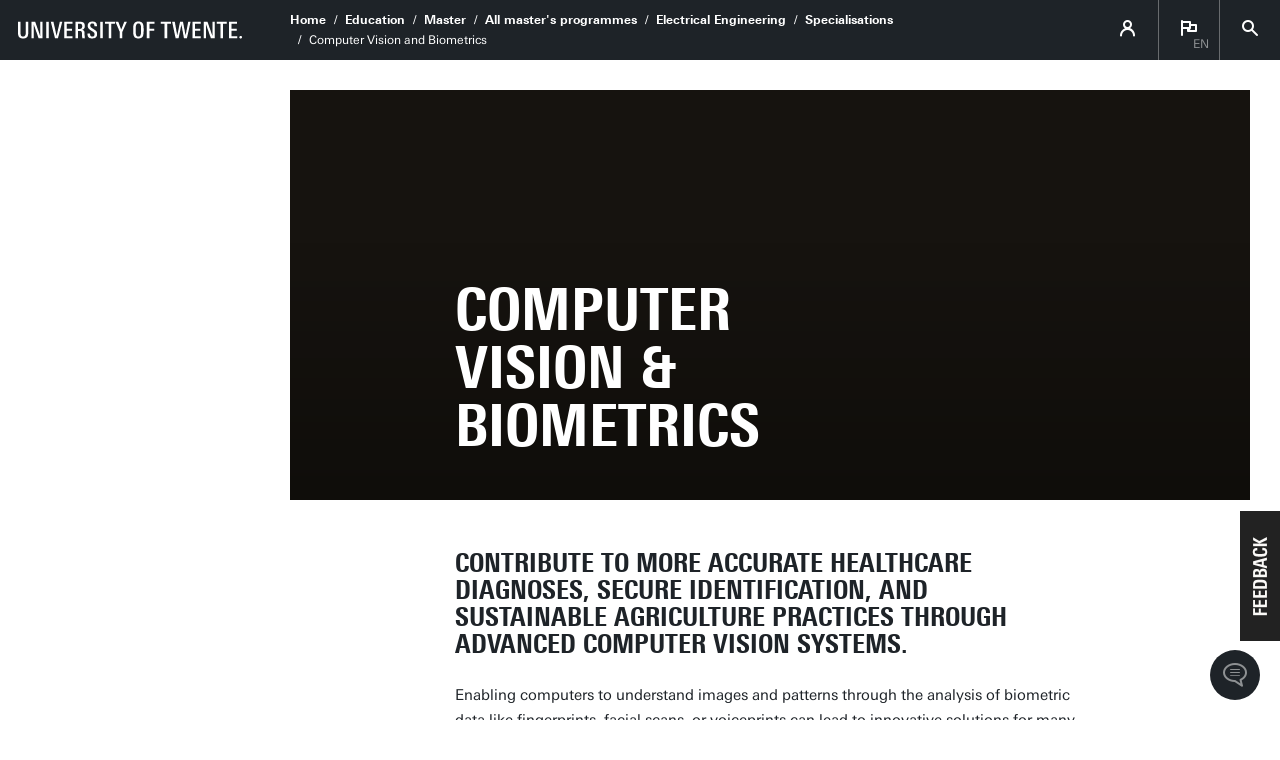

--- FILE ---
content_type: text/html; charset=UTF-8
request_url: https://www.utwente.nl/en/education/master/programmes/electrical-engineering/specialisation/computer-vision-biometrics/
body_size: 9453
content:
<!DOCTYPE html><html lang="en-GB" class="site--ut utwente--ws2021 wh-authorbar--left" prefix="og: http://ogp.me/ns#" dir="ltr" data-site="Mastersite EN" data-id="319689" data-cdn="https://utwente.becdn.net/" data-hoofdniveau="Education" data-subniveau="Master" data-targetinterest="MASTER" data-programme="EE" data-specialization="SAS" data-wh-ob="319689.EcJPrI"><head><meta charset="utf-8"><title>Computer Vision &#38; Biometrics | Master&#39;s specialisation</title><meta name="description" content="In this electrical engineering specialisation you&#39;ll dive into the science of computer vision and biometrics, focusing on signal processing and pattern recognition. &#8730; MSc &#8730; EN &#8730; 2 years"><link rel="canonical" href="https://www.utwente.nl/en/education/master/programmes/electrical-engineering/specialisation/computer-vision-biometrics/"><meta name="viewport" content="width=device-width, initial-scale=1, viewport-fit=cover" /><meta name="baidu-site-verification" content="rSUuzZoVB2" />  <link rel="preload" href="https://utwente.becdn.net/.wh/ea/ap/utwente_base.ws2016/ap.css" as="style"><link rel="preload" href="https://utwente.becdn.net/.wh/ea/mod/utwente_design/fonts/univers-next/3de47ce5-a747-444b-b44b-20e0f8736ac8.woff2" as="font" type="font/woff2" crossorigin><link rel="preload" href="https://utwente.becdn.net/.wh/ea/mod/utwente_design/fonts/univers-next/00c26472-7693-44a7-b100-b1a1fe462d3b.woff2" as="font" type="font/woff2" crossorigin><link rel="preload" href="https://utwente.becdn.net/.wh/ea/mod/utwente_design/fonts/univers-next/c0898c8c-0b78-43ee-9041-92bf98faf813.woff2" as="font" type="font/woff2" crossorigin><link rel="preload" href="https://utwente.becdn.net/.wh/ea/mod/utwente_design/fonts/univers-next/d8bbf6a4-3b12-4429-bdf6-3d0124de945d.woff2" as="font" type="font/woff2" crossorigin><link rel="preload" href="https://utwente.becdn.net/.wh/ea/mod/utwente_design/fonts/univers-next/c70bd903-dd6a-4b66-85af-fc3b07e97100.woff2" as="font" type="font/woff2" crossorigin><link rel="apple-touch-icon" sizes="180x180" href="/.utdesign/img/favicons/apple-touch-icon.png" /><link rel="icon" type="image/png" href="/.utdesign/img/favicons/favicon-32x32.png" sizes="32x32" /><link rel="icon" type="image/png" href="/.utdesign/img/favicons/favicon-16x16.png" sizes="16x16" /><link rel="icon" href="/.utdesign/img/favicons/favicon.svg" type="image/svg+xml" /><link rel="manifest" href="/.utdesign/img/favicons/manifest.json" crossorigin="use-credentials" /> <link rel="mask-icon" href="/.utdesign/img/favicons/safari-pinned-tab.svg" color="#231f20" /><meta name="theme-color" content="#ffffff" /><style id="theme__style">@property --theme-color {syntax: "<color>";initial-value: transparent;inherits: true;}@property --theme-color-cta {syntax: "<color>";initial-value: transparent;inherits: true;}@property --theme-color-cta-hover {syntax: "<color>";initial-value: transparent;inherits: true;}@keyframes colorscheme{0%    { --theme-color: #c60c30; } 12%    { --theme-color: #822433; } 25%    { --theme-color: #002c5f; } 37%    { --theme-color: #007d9c; } 50%    { --theme-color: #4a8355; } 62%    { --theme-color: #00675a; } 75%    { --theme-color: #4f2d7f; } 87%    { --theme-color: #cf0072; } 100% { --theme-color: #c60c30; } }@keyframes colorscheme-cta{0%    { --theme-color-cta: #c60c30; } 12%    { --theme-color-cta: #822433; } 25%    { --theme-color-cta: #002c5f; } 37%    { --theme-color-cta: #007d9c; } 50%    { --theme-color-cta: #4a8355; } 62%    { --theme-color-cta: #00675a; } 75%    { --theme-color-cta: #4f2d7f; } 87%    { --theme-color-cta: #cf0072; } 100% { --theme-color-cta: #c60c30; } }@keyframes colorscheme-cta-hover{0%    { --theme-color-cta-hover: #b0061c; } 12%    { --theme-color-cta-hover: #62141e; } 25%    { --theme-color-cta-hover: #00183b; } 37%    { --theme-color-cta-hover: #005d7d; } 50%    { --theme-color-cta-hover: #2f6338; } 62%    { --theme-color-cta-hover: #004b48; } 75%    { --theme-color-cta-hover: #2f1957; } 87%    { --theme-color-cta-hover: #b2014a; } 100% { --theme-color-cta-hover: #b0061c; } }@keyframes colorscheme-background{0%    { background-color: #c60c30; } 12%    { background-color: #822433; } 25%    { background-color: #002c5f; } 37%    { background-color: #007d9c; } 50%    { background-color: #4a8355; } 62%    { background-color: #00675a; } 75%    { background-color: #4f2d7f; } 87%    { background-color: #cf0072; } 100% { background-color: #c60c30; } }@keyframes colorscheme-background-cta{0%    { background-color: #c60c30; } 12%    { background-color: #822433; } 25%    { background-color: #002c5f; } 37%    { background-color: #007d9c; } 50%    { background-color: #4a8355; } 62%    { background-color: #00675a; } 75%    { background-color: #4f2d7f; } 87%    { background-color: #cf0072; } 100% { background-color: #c60c30; } }@keyframes colorscheme-background-cta-hover{0%    { background-color: #b0061c; } 12%    { background-color: #62141e; } 25%    { background-color: #00183b; } 37%    { background-color: #005d7d; } 50%    { background-color: #2f6338; } 62%    { background-color: #004b48; } 75%    { background-color: #2f1957; } 87%    { background-color: #b2014a; } 100% { background-color: #b0061c; } }</style><style>/* Small and extra small devices */.header__heroimage-0{background-image: url('https://utwente.becdn.net/.wh/ea/uc/ifb11782c01026cf191032a56ef030ba940cc4c22706f0701c3ee02000085/msc-ee-computer-vision-and-biometrics.avif');background-position: center;}/* Small and extra small devices, double pixel density */@media (-webkit-min-device-pixel-ratio: 2),(min--moz-device-pixel-ratio: 2),(min-resolution: 2dppx),(min-resolution: 192dpi){.header__heroimage-0{background-image: url('https://utwente.becdn.net/.wh/ea/uc/i1efe175501026cf191032a56ef030ba940cc4c22706f0701c3dc05000085/msc-ee-computer-vision-and-biometrics.avif');background-position: center;}}/* Medium and large devices */@media (min-width: 750px){.header__heroimage-0{background-image: url('https://utwente.becdn.net/.wh/ea/uc/i1efe175501026cf191032a56ef030ba940cc4c22706f0701c3dc05000085/msc-ee-computer-vision-and-biometrics.avif');background-position: center;}}/* Medium and large devices, double pixel density */@media (-webkit-min-device-pixel-ratio: 2) and (min-width: 750px),(min--moz-device-pixel-ratio: 2) and (min-width: 750px),(min-resolution: 2dppx) and (min-width: 750px),(min-resolution: 192dpi) and (min-width: 750px){.header__heroimage-0{background-image: url('https://utwente.becdn.net/.wh/ea/uc/id36d94ab01026cf191032a56ef030ba940cc4c22706f0701c3b80b000085/msc-ee-computer-vision-and-biometrics.avif');background-position: center;}}/* Extra large devices */@media (min-width: 1500px){.header__heroimage-0{background-image: url('https://utwente.becdn.net/.wh/ea/uc/i89f057a101026cf191032a56ef030ba940cc4c22706f0701c38007000085/msc-ee-computer-vision-and-biometrics.avif');background-position: center;}}/* Extra large devices, double pixel density */@media (-webkit-min-device-pixel-ratio: 2) and (min-width: 1500px),(min--moz-device-pixel-ratio: 2) and (min-width: 1500px),(min-resolution: 2dppx) and (min-width: 1500px),(min-resolution: 192dpi) and (min-width: 1500px){.header__heroimage-0{background-image: url('https://utwente.becdn.net/.wh/ea/uc/if701b24701026cf191032a56ef030ba940cc4c22706f0701c3000f000085/msc-ee-computer-vision-and-biometrics.avif');background-position: center;}}</style><link rel="alternate" hreflang="en-GB" href="https://www.utwente.nl/en/education/master/programmes/electrical-engineering/specialisation/computer-vision-biometrics/" /><link rel="me" href="https://social.edu.nl/@utwente"/><script>(function(w,d,s,l,i){w[l]=w[l]||[];w[l].push({'gtm.start':new Date().getTime(),event:'gtm.js'});var f=d.getElementsByTagName(s)[0],j=d.createElement(s),dl=l!='dataLayer'?'&l='+l:'';j.async=true;j.src='https://tagging.utwente.nl/gtm.js?id='+i+dl;f.parentNode.insertBefore(j,f);})(window,document,'script','dataLayer','GTM-WW6CJT');</script><meta property="og:title" content="Computer Vision &#38; Biometrics | Master&#39;s specialisation"><meta property="og:description" content="In this electrical engineering specialisation you&#39;ll dive into the science of computer vision and biometrics, focusing on signal processing and pattern recognition. &#8730; MSc &#8730; EN &#8730; 2 years"><meta property="og:url" content="https://www.utwente.nl/en/education/master/programmes/electrical-engineering/specialisation/computer-vision-biometrics/"><meta property="og:type" content="website"><meta property="og:site_name" content="Universiteit Twente"><meta property="og:image" content="https://utwente.becdn.net/.wh/ea/uc/i1efe175501026cf191032a56ef030ba940cc4c22706f0701c3dc05000085/msc-ee-computer-vision-and-biometrics.avif"><meta property="fb:app_id" content="1375281799385304"><script type="application/json" id="wh-config">{"designcdnroot":"https://utwente.becdn.net/.publisher/sd/utwente_base/ws2016/","designroot":"/.publisher/sd/utwente_base/ws2016/","dtapstage":"production","imgroot":"https://utwente.becdn.net/.publisher/sd/utwente_base/ws2016/img/","islive":true,"locale":"en-US","obj":{"title":"Overview specialisation"},"server":50901,"site":{"animatethemecolor":true,"colorscheme":["#c60c30","#822433","#002c5f","#007d9c","#4a8355","#00675a","#4f2d7f","#cf0072"],"title":"MSc University of Twente","universeelements":[{"filename":"autumn.svg","left":0,"name":"Autumn","top":0,"width":700},{"filename":"bolognese.svg","left":250,"name":"Bolognese","reverse":true,"top":-50,"width":350},{"filename":"casino.svg","left":-300,"name":"Casino","top":100,"width":2200},{"filename":"esmeralda.svg","left":300,"name":"Esmeralda","top":0,"width":700},{"filename":"extent.svg","left":0,"name":"Extent","top":0,"width":700},{"filename":"foxtrot.svg","left":0,"name":"Foxtrot","top":0,"width":300},{"filename":"iglesias.svg","left":200,"name":"Iglesias","top":0,"width":400},{"filename":"lord.svg","left":-150,"name":"Lord","top":0,"width":811},{"filename":"lucy.svg","left":0,"name":"Lucy","top":0,"width":350},{"filename":"merijn.svg","left":-100,"name":"Merijn","reverse":true,"top":50,"width":750},{"filename":"moby_dick.svg","left":0,"name":"Moby Dick","top":0,"width":1001},{"filename":"mumbai.svg","left":150,"name":"Mumbai","reverse":true,"top":0,"width":1000},{"filename":"oma.svg","left":50,"name":"Oma","top":50,"width":249},{"filename":"photon.svg","left":30,"name":"Photon","top":100,"width":300},{"filename":"pop.svg","left":30,"name":"Pop","top":0,"width":500},{"filename":"raket.svg","left":50,"name":"Raket","reverse":true,"top":-250,"width":332},{"filename":"relationchips.svg","left":30,"name":"Relationchips","top":-250,"width":1732},{"filename":"spring.svg","left":0,"name":"Spring","top":-100,"width":850},{"filename":"tedtheo.svg","left":0,"name":"Tedtheo","top":-50,"width":439},{"filename":"trachea.svg","left":200,"name":"Trachea","top":100,"width":600},{"filename":"tricufi.svg","left":0,"name":"Tricufi","top":0,"width":300},{"filename":"virginia.svg","left":0,"name":"Virginia","reverse":true,"top":100,"width":90}]},"siteroot":"https://www.utwente.nl/en/education/master/","utwente_base:nextpager":{"predictions":["https://www.utwente.nl/en/education/master/programmes/electrical-engineering/","https://www.utwente.nl/en/education/master/programmes/electrical-engineering/specialisation/computer-vision-biometrics/courses-research/"]},"wrd:auth":{"cookiename":"webharelogin-0-9ce36b86","returnid":"0"}}</script><link rel="stylesheet" href="https://utwente.becdn.net/.wh/ea/ap/utwente_base.ws2016/ap.css"><script src="https://utwente.becdn.net/.wh/ea/ap/utwente_base.ws2016/ap.mjs" type="module" async></script><script type="application/ld+json">{"@context":"https://schema.org","@type":"BreadcrumbList","itemListElement":[{"@type":"ListItem","item":"https://www.utwente.nl/en/","name":"Home","position":1},{"@type":"ListItem","item":"https://www.utwente.nl/en/education/","name":"Education","position":2},{"@type":"ListItem","item":"https://www.utwente.nl/en/education/master/","name":"Master","position":3},{"@type":"ListItem","item":"https://www.utwente.nl/en/education/master/programmes/","name":"All master's programmes","position":4},{"@type":"ListItem","item":"https://www.utwente.nl/en/education/master/programmes/electrical-engineering/","name":"Electrical Engineering","position":5},{"@type":"ListItem","item":"https://www.utwente.nl/en/education/master/programmes/electrical-engineering/specialisation/","name":"Specialisations","position":6}]}</script></head><body><noscript><iframe src="https://tagging.utwente.nl/ns.html?id=GTM-WW6CJT" height="0" width="0" style="display:none;visibility:hidden"></iframe></noscript><button type="button" class="skiplinksbutton themecolor--bg">Skip to main content</button><div class="menupart menupart--submenuopened"><a class="identitypart__logo identitypart__logo--ut" href="https://www.utwente.nl/en/" aria-label="University of Twente homepage"><img src="https://utwente.becdn.net/.publisher/sd/utwente_base/ws2016/img/logos/ut-logo-white-en.svg" alt="University of Twente." /></a><div class="menupart__menu-container"><div class="menupart__topmenu "><div class="menupart__title">Menu</div><div class="menupart__topmenu-spacer"></div><div class="contentpart__topmenuitem contentpart__topmenuitem--hasmenu contentpart__topmenuitem--icon ut-login__topmenu"><span class="UT-icon-UT_icon_114_person-16px ut-login__topmenuicon"></span></div><div class="contentpart__topmenuitem contentpart__topmenuitem--hasmenu contentpart__topmenuitem--icon"><span class="contentpart__topmenuitem--label">en</span><span class="UT-icon-UT_icon_75_flag-16px"></span><div class="contentpart__topsubmenu"><a href="https://www.utwente.nl/onderwijs/master/opleidingen/electrical-engineering/" class="contentpart__topsubitem js-langswitch" hreflang="nl">Nederlands</a><a href="https://www.utwente.nl/en/education/master/programmes/electrical-engineering/specialisation/computer-vision-biometrics/" class="contentpart__topsubitem contentpart__topsubitem--current js-langswitch" hreflang="en-GB">English<span class="contentpart__topsubitem-icon UT-icon-UT_icon_75_flag-16px"></span></a><a href="https://www.utwente.nl/de/bildung/master/" class="contentpart__topsubitem js-langswitch" hreflang="de">Deutsch</a><div class="contentpart__topsubmenu-secondary"><a href="https://www.utwente.nl/latam/" class="contentpart__topsubitem">LatAm website<span class="contentpart__topsubitem-icon UT-icon-UT_icon_52_arrow-right-round-16px"></span></a><a href="https://www.utwente.nl/italy/" class="contentpart__topsubitem">Italian website<span class="contentpart__topsubitem-icon UT-icon-UT_icon_52_arrow-right-round-16px"></span></a></div></div></div><button class="contentpart__topmenuitem contentpart__topmenuitem--search contentpart__topmenuitem--icon"><span class="contentpart__topmenuitem--search-open UT-icon-UT_icon_70_search-16px"></span><span class="contentpart__topmenuitem--search-close UT-icon-UT_icon_47_cross-16px"></span></button></div> <nav id="menupart__menu" class="menupart__menu" aria-label="main"  data-menu-parent="{&#34;folderid&#34;:319686,&#34;id&#34;:319686,&#34;link&#34;:&#34;https://www.utwente.nl/en/education/master/programmes/electrical-engineering/specialisation/&#34;,&#34;title&#34;:&#34;Specialisations&#34;}" data-menu-items="[{&#34;has_subitems&#34;:false,&#34;id&#34;:319687,&#34;is_current&#34;:false,&#34;isfolder&#34;:false,&#34;isindex&#34;:true,&#34;link&#34;:&#34;https://www.utwente.nl/en/education/master/programmes/electrical-engineering/specialisation/&#34;,&#34;newwindow&#34;:null,&#34;title&#34;:&#34;Overview specialisations&#34;,&#34;type&#34;:1105},{&#34;has_subitems&#34;:true,&#34;id&#34;:319704,&#34;is_current&#34;:false,&#34;isfolder&#34;:true,&#34;isindex&#34;:false,&#34;link&#34;:&#34;https://www.utwente.nl/en/education/master/programmes/electrical-engineering/specialisation/biomedical-signals-and-systems/&#34;,&#34;newwindow&#34;:null,&#34;title&#34;:&#34;Biomedical Signals and Systems&#34;,&#34;type&#34;:1226},{&#34;has_subitems&#34;:true,&#34;id&#34;:319690,&#34;is_current&#34;:false,&#34;isfolder&#34;:true,&#34;isindex&#34;:false,&#34;link&#34;:&#34;https://www.utwente.nl/en/education/master/programmes/electrical-engineering/specialisation/communication-networks/&#34;,&#34;newwindow&#34;:null,&#34;title&#34;:&#34;Communication Networks&#34;,&#34;type&#34;:1226},{&#34;has_subitems&#34;:true,&#34;id&#34;:319688,&#34;is_current&#34;:false,&#34;isfolder&#34;:true,&#34;isindex&#34;:false,&#34;link&#34;:&#34;https://www.utwente.nl/en/education/master/programmes/electrical-engineering/specialisation/computer-vision-biometrics/&#34;,&#34;menuitems&#34;:[{&#34;has_subitems&#34;:false,&#34;id&#34;:319689,&#34;is_current&#34;:true,&#34;isfolder&#34;:false,&#34;isindex&#34;:true,&#34;link&#34;:&#34;https://www.utwente.nl/en/education/master/programmes/electrical-engineering/specialisation/computer-vision-biometrics/&#34;,&#34;newwindow&#34;:null,&#34;title&#34;:&#34;Overview specialisation&#34;,&#34;type&#34;:1105},{&#34;has_subitems&#34;:false,&#34;id&#34;:1353761,&#34;is_current&#34;:false,&#34;isfolder&#34;:false,&#34;isindex&#34;:false,&#34;link&#34;:&#34;https://www.utwente.nl/en/education/master/programmes/electrical-engineering/specialisation/computer-vision-biometrics/courses-research/&#34;,&#34;newwindow&#34;:null,&#34;title&#34;:&#34;Courses &#38; research&#34;,&#34;type&#34;:1105},{&#34;has_subitems&#34;:false,&#34;id&#34;:1353912,&#34;is_current&#34;:false,&#34;isfolder&#34;:false,&#34;isindex&#34;:false,&#34;link&#34;:&#34;https://www.utwente.nl/en/education/master/programmes/electrical-engineering/specialisation/computer-vision-biometrics/career-perspectives/&#34;,&#34;newwindow&#34;:null,&#34;title&#34;:&#34;Career perspectives&#34;,&#34;type&#34;:1105}],&#34;newwindow&#34;:null,&#34;title&#34;:&#34;Computer Vision and Biometrics&#34;,&#34;type&#34;:1226},{&#34;has_subitems&#34;:true,&#34;id&#34;:319692,&#34;is_current&#34;:false,&#34;isfolder&#34;:true,&#34;isindex&#34;:false,&#34;link&#34;:&#34;https://www.utwente.nl/en/education/master/programmes/electrical-engineering/specialisation/dependable-integrated-systems/&#34;,&#34;newwindow&#34;:null,&#34;title&#34;:&#34;Dependable Integrated Systems&#34;,&#34;type&#34;:1226},{&#34;has_subitems&#34;:true,&#34;id&#34;:319696,&#34;is_current&#34;:false,&#34;isfolder&#34;:true,&#34;isindex&#34;:false,&#34;link&#34;:&#34;https://www.utwente.nl/en/education/master/programmes/electrical-engineering/specialisation/integrated-circuit-design/&#34;,&#34;newwindow&#34;:null,&#34;title&#34;:&#34;Integrated Circuit Design&#34;,&#34;type&#34;:1226},{&#34;has_subitems&#34;:true,&#34;id&#34;:319698,&#34;is_current&#34;:false,&#34;isfolder&#34;:true,&#34;isindex&#34;:false,&#34;link&#34;:&#34;https://www.utwente.nl/en/education/master/programmes/electrical-engineering/specialisation/integrated-optical-systems/&#34;,&#34;newwindow&#34;:null,&#34;title&#34;:&#34;Integrated Optical Systems&#34;,&#34;type&#34;:1226},{&#34;has_subitems&#34;:true,&#34;id&#34;:319694,&#34;is_current&#34;:false,&#34;isfolder&#34;:true,&#34;isindex&#34;:false,&#34;link&#34;:&#34;https://www.utwente.nl/en/education/master/programmes/electrical-engineering/specialisation/micro-sensors-and-systems/&#34;,&#34;newwindow&#34;:null,&#34;title&#34;:&#34;Mirco Sensors and Systems&#34;,&#34;type&#34;:1226},{&#34;has_subitems&#34;:true,&#34;id&#34;:319702,&#34;is_current&#34;:false,&#34;isfolder&#34;:true,&#34;isindex&#34;:false,&#34;link&#34;:&#34;https://www.utwente.nl/en/education/master/programmes/electrical-engineering/specialisation/nano-electronics/&#34;,&#34;newwindow&#34;:null,&#34;title&#34;:&#34;NanoElectronics&#34;,&#34;type&#34;:1226},{&#34;has_subitems&#34;:true,&#34;id&#34;:189820,&#34;is_current&#34;:false,&#34;isfolder&#34;:true,&#34;isindex&#34;:false,&#34;link&#34;:&#34;https://www.utwente.nl/en/education/master/programmes/electrical-engineering/specialisation/power-electronics/&#34;,&#34;newwindow&#34;:null,&#34;title&#34;:&#34;Power Electronics&#34;,&#34;type&#34;:1226},{&#34;has_subitems&#34;:true,&#34;id&#34;:319708,&#34;is_current&#34;:false,&#34;isfolder&#34;:true,&#34;isindex&#34;:false,&#34;link&#34;:&#34;https://www.utwente.nl/en/education/master/programmes/electrical-engineering/specialisation/radio-systems/&#34;,&#34;newwindow&#34;:null,&#34;title&#34;:&#34;Radio Systems&#34;,&#34;type&#34;:1226},{&#34;has_subitems&#34;:true,&#34;id&#34;:656910,&#34;is_current&#34;:false,&#34;isfolder&#34;:true,&#34;isindex&#34;:false,&#34;link&#34;:&#34;https://www.utwente.nl/en/education/master/programmes/electrical-engineering/specialisation/semiconductor-devices-and-technology/&#34;,&#34;newwindow&#34;:null,&#34;title&#34;:&#34;Semiconductor Devices and Technology&#34;,&#34;type&#34;:1226}]"></nav></div></div><div class="contentpart"><div class="contentpart__navbar-container"><div class="contentpart__navbar-block"><div class="contentpart__hamburger-container"><div class="contentpart__hamburger"><span class="contentpart__hamburger-open UT-icon-UT_icon_103_menu-16px"></span><span class="contentpart__hamburger-close UT-icon-UT_icon_47_cross-16px"></span></div></div><div class="menupart__modalbg"></div><nav class="contentpart__navbar" aria-label="breadcrumbs"><a class="identitypart__logo identitypart__logo--ut" href="https://www.utwente.nl/en/" aria-label="University of Twente homepage"><img src="https://utwente.becdn.net/.publisher/sd/utwente_base/ws2016/img/logos/ut-logo-white-en.svg" alt="University of Twente." /></a><div class="contentpart__navbar-crumbs"><div class="contentpart__breadcrumblist"><span class="contentpart__breadcrumbitem"><a href="https://www.utwente.nl/en/">Home</a></span><span class="contentpart__breadcrumbitem"><a href="https://www.utwente.nl/en/education/">Education</a></span><span class="contentpart__breadcrumbitem"><a href="https://www.utwente.nl/en/education/master/">Master</a></span><span class="contentpart__breadcrumbitem"><a href="https://www.utwente.nl/en/education/master/programmes/">All master's programmes</a></span><span class="contentpart__breadcrumbitem"><a href="https://www.utwente.nl/en/education/master/programmes/electrical-engineering/">Electrical Engineering</a></span><span class="contentpart__breadcrumbitem"><a href="https://www.utwente.nl/en/education/master/programmes/electrical-engineering/specialisation/">Specialisations</a></span><span class="contentpart__breadcrumbitem"><span>Computer Vision and Biometrics</span></span></div></div><div class="contentpart__topmenu"><div class="contentpart__topmenuitem contentpart__topmenuitem--hasmenu contentpart__topmenuitem--icon ut-login__topmenu"><span class="UT-icon-UT_icon_114_person-16px ut-login__topmenuicon"></span></div><div class="contentpart__topmenuitem contentpart__topmenuitem--hasmenu contentpart__topmenuitem--icon"><span class="contentpart__topmenuitem--label">en</span><span class="UT-icon-UT_icon_75_flag-16px"></span><div class="contentpart__topsubmenu"><a href="https://www.utwente.nl/onderwijs/master/opleidingen/electrical-engineering/" class="contentpart__topsubitem js-langswitch" hreflang="nl">Nederlands</a><a href="https://www.utwente.nl/en/education/master/programmes/electrical-engineering/specialisation/computer-vision-biometrics/" class="contentpart__topsubitem contentpart__topsubitem--current js-langswitch" hreflang="en-GB">English<span class="contentpart__topsubitem-icon UT-icon-UT_icon_75_flag-16px"></span></a><a href="https://www.utwente.nl/de/bildung/master/" class="contentpart__topsubitem js-langswitch" hreflang="de">Deutsch</a><div class="contentpart__topsubmenu-secondary"><a href="https://www.utwente.nl/latam/" class="contentpart__topsubitem">LatAm website<span class="contentpart__topsubitem-icon UT-icon-UT_icon_52_arrow-right-round-16px"></span></a><a href="https://www.utwente.nl/italy/" class="contentpart__topsubitem">Italian website<span class="contentpart__topsubitem-icon UT-icon-UT_icon_52_arrow-right-round-16px"></span></a></div></div></div><button class="contentpart__topmenuitem contentpart__topmenuitem--search contentpart__topmenuitem--icon"><span class="contentpart__topmenuitem--search-open UT-icon-UT_icon_70_search-16px"></span><span class="contentpart__topmenuitem--search-close UT-icon-UT_icon_47_cross-16px"></span></button></div></nav> </div></div><div class="contentpart__header-crumbs "><div class="contentpart__breadcrumblist"><span class="contentpart__breadcrumbitem"><a href="https://www.utwente.nl/en/">Home</a></span><span class="contentpart__breadcrumbitem"><a href="https://www.utwente.nl/en/education/">Education</a></span><span class="contentpart__breadcrumbitem"><a href="https://www.utwente.nl/en/education/master/">Master</a></span><span class="contentpart__breadcrumbitem"><a href="https://www.utwente.nl/en/education/master/programmes/">All master's programmes</a></span><span class="contentpart__breadcrumbitem"><a href="https://www.utwente.nl/en/education/master/programmes/electrical-engineering/">Electrical Engineering</a></span><span class="contentpart__breadcrumbitem"><a href="https://www.utwente.nl/en/education/master/programmes/electrical-engineering/specialisation/">Specialisations</a></span><span class="contentpart__breadcrumbitem"><span>Computer Vision and Biometrics</span></span></div></div><header class="contentpart__header  contentpart__header--photos   header--content8col      header--hascta    "><div class="contentpart__header-messagesarea"></div><div class="contentpart__header-photos  "><div class="contentpart__header-slide contentpart__header-heroimage header__heroimage-0" role="image" aria-label="Students Computer Vision and Biometrics"style="background-color: #16130F;"></div></div><div class="contentpart__title-container"><h1 class="contentpart__title" data-fontfit-height="100%" data-fontfit-width="100%">Computer Vision &#38; Biometrics  </h1></div><div class="contentpart__header-cta"><div class="managedcta" data-ctatag="openday_msc_en" style="display: none;"><div class="cta  headercta" ><div class="cta__contents"><div class="cta__textholder"><div class="cta__title">openday-msc-en</div></div></div></div></div></div></header><main class="contentpart__main"><p class="introtext"><b>Contribute to more accurate healthcare diagnoses, secure identification, and sustainable agriculture practices through</b> <b>advanced computer vision systems.</b></p><p class="normal">Enabling computers to understand images and patterns through the analysis of biometric data like fingerprints, facial scans, or voiceprints can lead to innovative solutions for many real-world challenges. For instance, you can <b>help law enforcement identify suspects</b> through facial recognition. Or you can <b>make financial transactions more secure</b> by using sensors to visualise vein patterns in a finger. You will learn to solve key challenges when it comes to dealing with biometric data. For example, in what ways can you adequately secure biometric data so that it isn’t compromised? How can you design inclusive and unbiased electronic systems that work equally well for all individuals despite their skin tone, gender, or physical disabilities? This is the impact you can have if you choose <b>the specialisation in Computer Vision &amp; Biometrics</b>.</p><div class="embeddedobject embeddedobject-quotes" data-scrollevent="0" data-scrollvisibleclass="fadein"><div class="widget-quote   widget-quote--embeddedobject "><div class="widget-quote__front"><div class="widget-quote__textwrapper"><div class="widget-quote__textwrapper__beacon"></div><figure class="widget-quote__content"><blockquote class="widget-quote__text widget-quote__text--rtd" style="font-size:16.68px;"><p class="normal">“With the new EU regulations, you have to make sure that a biometric system can explain the results it provides. For example, when it identifies a person as a match at a specific moment, it must be able to explain how it arrived at that conclusion. How can you create a trustworthy, transparent system that can explain how and why it has made certain decisions?”</p></blockquote><figcaption class="widget-quote__from">Dr. Luuk Spreeuwers, Programme mentor Computer Vision &#38; Biometrics</figcaption></figure></div></div></div></div><h2 class="heading2"><a class="wh-anchor" id="what-is-computer-vision-biometrics"></a>What is Computer Vision &amp; Biometrics?</h2><p class="normal">The focus of this specialisation is on the system level, and you will learn <b>advanced techniques to analyse biometric data, develop sensors, </b>and<b> process signals</b>. For example, sensors capture fingerprints, facial scans, or voice patterns. How can you design them in such a way that you<b> ensure the accurate collection of biometric data?</b> Another important part is computer vision. What are the most suitable techniques to <b>extract meaningful information from an image or to detect image manipulations,</b> such as deepfakes? In addition, you can focus on pattern recognition and machine learning and explore techniques to identify and categorise patterns within the data.</p><div class="embeddedobject embeddedobject-insetblock"><div class="embeddedobject-insetblock__content"><div class="embeddedobject-insetblock__content__icon fg_ctacolors themecolor--fg UT-icon-UT_icon_117_paperclip-64px"></div><div class="embeddedobject-insetblock__content__title">Examples of courses you will follow within this specialisation:</div><div class="embeddedobject-insetblock__content__description"><ul class="unordered"><li>Learn methods such as object, place, and face recognition to automatically analyse and extract information from images or videos in the course <b>Advanced Computer Vision and Pattern Recognition</b>.</li><li>What are the various modalities of biometric recognition and how reliable are they? Learn about face, iris, fingerprint, and finger vein recognition in the course <b>Introduction to Biometrics</b>.</li><li>Assess the performance and effectiveness of biometric systems with limited amounts of data in the course <b>Advanced Topics in Biometrics</b>.</li></ul></div></div></div><p class="normal">Thanks to our <b>collaboration with the government and the police</b>, and our <b>involvement in EU projects</b>, you will be able to <b>work on exciting real-life cases</b>. For example, you can develop face recognition systems that are less vulnerable to image manipulations like face morphing or deep fakes. Or you can work on explainable and unbiased biometric recognition. For example, we work with the <b>Netherlands Forensic Institute (NFI)</b> on developing f<b>ace recognition methods</b> that provide a decision or similarity and also explain the basis for these outcomes, such as using the shape of the eyebrows and the presence of facial marks. Another important field of <b>research is bias in various methods</b>, ensuring that recognition results are fair and systems do not favor certain groups over others.</p><h2 class="heading2"><a class="wh-anchor" id="what-will-you-learn"></a>What will you learn?</h2><p class="normal">As a graduate of the Master's in Electrical Engineering with a specialisation in Computer Vision &amp; Biometrics, you have acquired specific scientific knowledge, skills, and values that will help you in your future career.</p><div class="embeddedobject embeddedobject-faq embeddedobject--margintop "><ul class="embeddedobject-faq__list"><li class="embeddedobject-faq__list__item"><div class="wh-details" data-gtmevent="accordion"><button class="wh-details__summary"><div class="hoverbarfx"></div><span>Knowledge</span></button><div class="wh-details__container"><div class="wh-details__container__inner"><p class="normal">After completing this Master’s specialisation, you:</p><ul class="unordered"><li>have a solid knowledge of traditional computer vision techniques and deep learning methods;</li><li>have an understanding of biometric systems, various modalities, sensors, recognition, and evaluation metrics;</li><li>have an in-depth knowledge of machine learning, pattern recognition, deep learning, neural networks, and AI.</li></ul></div></div></div></li><li class="embeddedobject-faq__list__item"><div class="wh-details" data-gtmevent="accordion"><button class="wh-details__summary"><div class="hoverbarfx"></div><span>Skills</span></button><div class="wh-details__container"><div class="wh-details__container__inner"><p class="normal">After successfully finishing this Master’s specialisation, you:</p><ul class="unordered"><li>can critically assess academic literature on computer vision and biometrics;</li><li>can design, implement, and evaluate (parts of) biometric and computer vision systems;</li><li>can independently design and carry out experiments in the domain of computer vision and biometrics.</li></ul></div></div></div></li><li class="embeddedobject-faq__list__item"><div class="wh-details" data-gtmevent="accordion"><button class="wh-details__summary"><div class="hoverbarfx"></div><span>Values</span></button><div class="wh-details__container"><div class="wh-details__container__inner"><p class="normal">After completing this Master’s specialisation, you:</p><ul class="unordered"><li>recognise the importance of responsible data use, privacy protection, and fair treatment of individuals’ data;</li><li>strive to create systems that work well for diverse people in all circumstances;</li><li>understand the need for explainability of the results of computer vision or biometric systems.</li></ul></div></div></div></li></ul></div><h2 class="heading2"><a class="wh-anchor" id="want-more-insights-into-this-masters"></a>WANT MORE INSIGHTS INTO THIS MASTER'S?</h2><p class="normal">In this video, Luuk Spreeuwers, Programme Mentor, Gayathri Dhanapal and Raj Kumar, students, talk about their experience, the courses in the programme, the applications and the job perspective.</p><div class="wh-video wh-video--aspect_16_9 wh-requireconsent" data-wh-video="{&#34;id&#34;:&#34;0XjqFouEJ5s&#34;,&#34;network&#34;:&#34;youtube&#34;,&#34;title&#34;:&#34;Computer Vision and Biometrics - EE Master Specialisation&#34;}" title="Computer Vision and Biometrics - EE Master Specialisation" data-duration="1230" data-wh-consent-required="marketing"><div class="wh-requireconsent__overlay"></div><div class="wh-video--activate wh-video__innerframe"><div class="wh-video__innerframe__preview"><picture><source srcset="https://utwente.becdn.net/.wh/ea/uc/i0d6da127010226be5b032a56ef0357b6bad51d45f5170701c28002000080/preview-0xjqfouej5s.jpg" media="(max-width:640px)"><img src="https://utwente.becdn.net/.wh/ea/uc/i0d6da127010226be5b032a56ef0357b6bad51d45f5170701c28002000080/preview-0xjqfouej5s.jpg" alt="" /></picture><div class="wh-video__playbutton"></div></div></div></div><h2 class="heading2"><a class="wh-anchor" id="other-masters"></a>Other master's</h2><p class="normal">Is this specialisation not exactly what you are looking for? Maybe one of the <a href="https://www.utwente.nl/en/education/master/programmes/electrical-engineering/specialisation/">other specialisations</a> suits you better. You can also find out more about related master’s at the University of Twente:</p><ul class="unordered"><li>Master’s in <a href="https://www.utwente.nl/en/education/master/programmes/computer-science/specialisation/data-science-technology/">Computer Science, Specialisation in Data Science &amp; Technology</a></li><li>Master’s in <a href="https://www.utwente.nl/en/education/master/programmes/applied-mathematics/specialisation/mathematics-data-science/">Applied Mathematics, Specialisation in Mathematics of Data Science</a></li><li>Master’s in <a href="https://www.utwente.nl/en/education/master/programmes/business-information-technology/specialisations/data-science-business/">Business Information Technology, Specialisation in Data Science &amp; Business</a></li></ul><div class="embeddedobject embeddedobject--pagenavigation"><div class="pagenavigation__panel"><a href="https://www.utwente.nl/en/education/master/programmes/electrical-engineering/specialisation/computer-vision-biometrics/courses-research/" class="pagenavigation__link">Courses &#38; research</a></div></div></main> <footer class="footer "><div class="footer__prefooter"><div class="footer__prefooter-container"><div class="footer__addressblock"><div class="footer__address"><span dir="ltr">University of Twente</span><br/><span dir="ltr">Drienerlolaan 5</span><br/><span dir="ltr">7522 NB Enschede (NL)</span><br/></div><div class="footer__contact"><span dir="ltr">+31 (0)53 489 5489</span><br /><a href="mailto:study@utwente.nl">study@utwente.nl</a><br /><a href="https://www.utwente.nl/en/contact/route/">Route</a></div></div><div class="footer__image " style="background-image: url('https://utwente.becdn.net/.wh/ea/uc/i3b11c169010276481200c9a9e80318adbc1ac5da7a160301c005/spiegel-new.avif'); "><div class="footer__icon UT-icon-UT_icon_16_pointer-24px themecolor--bg"></div></div></div></div><div class="footer__links"><ul class="footer__linksblock"><li class="footer__linksection  "><span class="footer__sectiontitle">For future students<span class="footer__sectionicon footer__sectionicon--open UT-icon-UT_icon_48_plus-16px"></span><span class="footer__sectionicon footer__sectionicon--close UT-icon-UT_icon_49_min-16px"></span></span><div class="footer__sectionlinks footer__sectionlinks--init"><a class="footer__sectionlink" href="https://www.utwente.nl/en/education/study-choice-calendar/" >Study choice calendar</a><br /><a class="footer__sectionlink" href="https://www.utwente.nl/en/education/master/how-to-apply/" >Start your application</a><br /><a class="footer__sectionlink" href="https://www.utwente.nl/en/education/scholarship-finder/" >UT scholarship finder</a><br /><a class="footer__sectionlink" href="https://www.utwente.nl/en/education/master/costs-of-studying/" >Financial matters</a></div></li><li class="footer__linksection  "><span class="footer__sectiontitle">Quick Links Master<span class="footer__sectionicon footer__sectionicon--open UT-icon-UT_icon_48_plus-16px"></span><span class="footer__sectionicon footer__sectionicon--close UT-icon-UT_icon_49_min-16px"></span></span><div class="footer__sectionlinks footer__sectionlinks--init"><a class="footer__sectionlink" href="https://www.utwente.nl/en/education/master/programmes/" >Overview master's</a><br /><a class="footer__sectionlink" href="https://www.utwente.nl/en/education/master/pre-master/" >Pre-master's</a><br /><a class="footer__sectionlink" href="https://www.utwente.nl/tgs" >Twente Graduate School</a><br /><a class="footer__sectionlink" href="https://www.utwente.nl/en/education/master/contact/" >Contact</a></div></li><li class="footer__linksection  "><span class="footer__sectiontitle">UT quicklinks<span class="footer__sectionicon footer__sectionicon--open UT-icon-UT_icon_48_plus-16px"></span><span class="footer__sectionicon footer__sectionicon--close UT-icon-UT_icon_49_min-16px"></span></span><div class="footer__sectionlinks footer__sectionlinks--init"><a class="footer__sectionlink" href="https://www.utwente.nl/en/contact" >Contact</a><br /><a class="footer__sectionlink" href="https://www.utwente.nl/en/contact/route/" >Route &#38; campus map</a><br /><a class="footer__sectionlink" href="https://people.utwente.nl/" >People Pages: find employees</a><br /><a class="footer__sectionlink" href="https://www.utwentecareers.nl" >Careers</a><br /><a class="footer__sectionlink" href="https://www.utwente.nl/en/service-portal/university-library" >Library</a><br /><a class="footer__sectionlink" href="https://www.utwente.nl/en/service-portal/communication/visual-corporate-identity-huisstijl" >Logo &#38; visual identity</a><br /><a class="footer__sectionlink" href="https://www.utwente.nl/en/service-portal/communication/visual-corporate-identity-huisstijl" >Webshop merchandise</a></div></li><li class="footer__linksection  "><span class="footer__sectiontitle">Follow us<span class="footer__sectionicon footer__sectionicon--open UT-icon-UT_icon_48_plus-16px"></span><span class="footer__sectionicon footer__sectionicon--close UT-icon-UT_icon_49_min-16px"></span></span><div class="footer__sectionlinks footer__sectionlinks--init"><a class="footer__sectionlink" href="https://www.facebook.com/utwente" ><span class="footer__sectionlinkicon UT-icon-UT_icon_36_facebook-24px"></span>Facebook</a><br /><a class="footer__sectionlink" href="https://www.instagram.com/utwente/" ><span class="footer__sectionlinkicon UT-icon-UT_icon_131_instagram-24px"></span>Instagram</a><br /><a class="footer__sectionlink" href="https://www.tiktok.com/@universityoftwente" ><span class="footer__sectionlinkicon UT-icon-UT_icons_169_tiktok-24px"></span>TikTok</a><br /><a class="footer__sectionlink" href="https://www.linkedin.com/edu/school?id=15449" ><span class="footer__sectionlinkicon UT-icon-UT_icon_38_linkedin-24px"></span>LinkedIn</a><br /><a class="footer__sectionlink" href="https://social.edu.nl/@utwente" ><span class="footer__sectionlinkicon UT-icon-UT_icons_190_mastodon-24px"></span>Mastodon</a><br /><a class="footer__sectionlink" href="https://www.youtube.com/utwente" ><span class="footer__sectionlinkicon UT-icon-UT_icon_122_youtube-24px"></span>YouTube</a><br /><a class="footer__sectionlink" href="https://www.utwente.nl/en/news.rss" ><span class="footer__sectionlinkicon UT-icon-UT_icon_120_rss-24px"></span>RSS Feed News</a><br /><div class="footer__sectionlinksall footer__sectionlinksall--init"><a class="footer__sectionlink" href="https://www.utwente.nl/en/events.rss" ><span class="footer__sectionlinkicon UT-icon-UT_icon_120_rss-24px"></span>RSS Feed Events</a></div><span class="footer__sectionlink footer__sectionlink--showall">Show all channels</span></div></li></ul></div><div class="footer__footer"><div class="footer__footerlinks"><a class="footer__footerlink" href="https://www.utwente.nl/en/about-our-website/disclaimer/" dir="ltr">Disclaimer &#38; Copyright</a><a class="footer__footerlink" href="https://www.utwente.nl/en/about-our-website/" dir="ltr">Privacy &#38; Cookies</a><span class="footer__footerlink" dir="ltr">Last update Jul 22, 2025</span><div class="footer__logo"><a class="footer__logo__ut" href="https://www.utwente.nl/en/" aria-label="University of Twente homepage"><img src="https://utwente.becdn.net/.publisher/sd/utwente_base/ws2016/img/logos/ut-logo-white-en.svg" alt="University of Twente." /></a></div></div></div></footer><div class="searchsheet searchsheet--init searchsheet--showquicklinks"><div class="searchsheet__content searchsheet__content--init"><div class="searchsheet__header"><form class="searchsheet__searchform" method="get" onsubmit="return false;" role="search"><span class="searchsheet__searchicon"></span><input name="q" class="searchsheet__searchfield" type="text" aria-label="Search in site" placeholder="Search" autocapitalize="off" autocomplete="off" /><a href="#" class="searchsheet__searchfield-clear UT-icon-UT_icon_47_cross-16px" aria-label="Clear site search"></a></form><a href="#" class="searchsheet__close"><span class="searchsheet__close-label">Close</span><span class="searchsheet__close-icon UT-icon-UT_icon_47_cross-16px"></span></a></div><div class="searchsheet__container"><div class="searchsheet__quickresults"><div class="searchsheet__section"><span class="searchsheet__section-title">Suggestions</span><div class="searchsheet__section-links searchsheet__suggestions"></div></div></div><div class="searchsheet__results"><div class="searchsheet__tabs"><div class="searchsheet__tabscontainer"></div></div><div class="searchsheet__status"></div><div class="searsia__results"></div></div></div></div></div></div><div class="theme__docstate"><span class="theme__docstate-cta"></span><span class="theme__docstate-cta-hover"></span><span class="theme__docstate-state"></span></div><div class="cobrowserchatcontrol cb_button" id="my_cb_button"  data-id="CB5df3d44dacaa4219f3"><div class="cb_online"  style="display:none"><a class="cb_chatbutton cb_click"><span class="cobrowserchatcontrol__icon cobrowserchatcontrol__icon--animated"></span><span class="cobrowserchatcontrol__text">Start live Chat</span></a></div><div class="cb_accepted" style="display:none"><span class="cb_chatbutton"><span class="cobrowserchatcontrol__icon cobrowserchatcontrol__icon--animated"></span><span class="cobrowserchatcontrol__text">In chat</span></span></div><div class="cb_offline"><span class=""><span class="cobrowserchatcontrol__icon UT-icon-UT_icons_163_chatter-24px"></span><span class="cobrowserchatcontrol__text">Chat offline <a href="https://www.utwente.nl/en/education/master/contact/">(info)</a></span></span></div><div class="wh-requireconsent" data-wh-consent-required="marketing"><div class="wh-requireconsent__overlay"><div class="cobrowserchatcontrol__consent1">To use this functionality you first need to:</div><div class="cobrowserchatcontrol__consent2 wh-styledinput wh-form__fieldline wh-form__fieldline--nowrap"><input id="cobrowserchatcontrol_accept_cookies" type="checkbox" class="wh-form__checkbox" /><label for="cobrowserchatcontrol_accept_cookies"></label><span class="wh-form__optiondata"><span class="wh-form__optionlabel">Accept <a href="https://www.utwente.nl/en/cookies">cookies</a></span></span></div></div></div></div></body></html>

--- FILE ---
content_type: text/css; charset=UTF-8
request_url: https://utwente.becdn.net/.wh/ea/ap/utwente_base.ws2016/ap.css
body_size: 110578
content:
@charset "UTF-8";:where(.utwente-cookiedialog){max-width:920px;padding:50px}:where(.utwente-cookiedialog) p{line-height:25px;margin:0 0 10px;color:#666}:where(.utwente-cookiedialog) .utwente-cookiedialog__buttons{margin:20px 0 0 -20px}.utwente-cookiedialog h2{margin:10px 0 20px}.utwente-cookiedialog .wh-form__button{margin:0 0 10px 20px!important}:where(html,body,p,h1,h2,h3,h4,h5,h6,form){padding:0;margin:0}:where(*),:where(*):before,:where(*):after{box-sizing:border-box}:where(body){-moz-text-size-adjust:none;-webkit-text-size-adjust:none;text-size-adjust:none}.cobrowserchatcontrol{position:fixed;bottom:20px;right:20px;width:50px;height:50px;background:var(--color-black);cursor:pointer;padding:13px;color:var(--color-grey-icons);border-radius:25px;transition:width .2s}.cobrowserchatcontrol:not(.cobrowserchatcontrol--activated) .wh-requireconsent{display:none}.cobrowserchatcontrol .wh-requireconsent__overlay{text-align:left;white-space:normal;position:absolute;background:var(--color-white);z-index:1;font:300 15px/25px Arial,Helvetica,sans-serif;bottom:-16px;right:-10px}.cobrowserchatcontrol__consent1{padding:13px 20px 9px;color:var(--color-white);font-style:italic;background-color:var(--color-grey-dark);width:320px}.cobrowserchatcontrol__consent2{color:var(--color-black);padding:20px;display:flex}@media print{.cobrowserchatcontrol{display:none}}.cobrowserchatcontrol__icon{font-size:24px;display:inline-block;width:24px}.cobrowserchatcontrol__icon--animated{display:inline-block;position:absolute;top:11px;left:11px;width:28px;height:28px;background:transparent url("/.wh/ea/ap/utwente_base.ws2016/chat-icon-56px-JYIPOXFR.gif") no-repeat 50% 50%;background-size:28px 28px}.cobrowserchatcontrol object{display:none}.cobrowserchatcontrol .cobrowserchatcontrol__text{display:none;text-transform:uppercase;vertical-align:top;line-height:22px;padding-left:36px}.cobrowserchatcontrol:hover,.cobrowserchatcontrol--opencontrol{width:300px}.cobrowserchatcontrol:hover .cobrowserchatcontrol__text,.cobrowserchatcontrol--opencontrol .cobrowserchatcontrol__text{display:inline-block}.wh-rtd__img{max-width:100%;height:auto}.wh-rtd__img--floatleft{float:left;margin:0 10px 0 0}.wh-rtd__img--floatright{float:right;margin:0 0 0 10px}.wh-rtd__table{border-collapse:collapse;border:none}.wh-rtd__tablecell{padding:0;vertical-align:top;text-align:left;empty-cells:show}.wh-video__innerframe{position:relative;width:100%;cursor:pointer;z-index:0}.wh-video__innerframe:after{display:block;content:""}.wh-video.wh-video--aspect_16_9 .wh-video__innerframe:after{padding-top:56.25%}.wh-video.wh-video--aspect_4_3 .wh-video__innerframe:after{padding-top:75%}.wh-video__innerframe__preview,.wh-video__innerframe__preview>picture{position:absolute;inset:0;overflow:hidden}.wh-video__innerframe__preview>picture{display:block}.wh-video__innerframe__preview>picture>img{width:100%;height:100%;object-fit:cover}.wh-video iframe{position:absolute;width:100%;height:100%}.wh-video[data-video]{position:relative;width:100%;cursor:pointer;z-index:0}.wh-video[data-video].wh-video--aspect_4_3:after{padding-top:75%}.wh-video[data-video].wh-video--aspect_16_9:after{padding-top:56.25%}.wh-video[data-video]:after{display:block;content:""}.theme__docstate{border-radius:4px;bottom:10px;color:#fff;left:10px;overflow:hidden;padding:0 4px;pointer-events:none;position:fixed;visibility:hidden;z-index:-1}.theme__docstate .theme__docstate-cta{inset:0 33%;position:absolute}.theme__docstate .theme__docstate-cta-hover{inset:0 0 0 67%;position:absolute}.theme__docstate .theme__docstate-state{position:relative}.theme__docstate .theme__docstate-state:after{content:"@1x"}@media (-webkit-min-device-pixel-ratio: 2),(-moz-min-device-pixel-ratio: 2),(min-resolution: 2dppx),(min-resolution: 192dpi){.theme__docstate .theme__docstate-state:after{content:"@2x"}}@media (-webkit-min-device-pixel-ratio: 3),(-moz-min-device-pixel-ratio: 3),(min-resolution: 3dppx),(min-resolution: 288dpi){.theme__docstate .theme__docstate-state:after{content:"@3x"}}html.dompack--debug-uds .theme__docstate{visibility:visible;z-index:99999}html,body,p,h1,h2,h3,h4,h5,h6,form{padding:0;margin:0}img{border:none}:where(article,aside,details,figcaption,figure,footer,header,hgroup,main,nav,section,summary){display:block}:where(audio,canvas,video){display:inline-block}datalist,template{display:none}*,*:before,*:after{box-sizing:border-box}body{-moz-text-size-adjust:none;-webkit-text-size-adjust:none}.ut-dialog__modalbg{position:fixed;inset:0;background-color:#0006;white-space:nowrap;vertical-align:middle;text-align:center;display:flex;align-items:center;justify-content:center}.ut-dialog__modalbg:before{display:inline-block;content:"";vertical-align:middle;line-height:100%;height:100%;width:0}.ut-dialog__holder{text-align:left;display:inline-block;white-space:normal;font-family:inherit;color:inherit;max-height:100%;overflow-y:auto;overflow-x:hidden;position:relative}.ut-dialog{padding:75px;overflow:auto;position:relative}.ut-dialog--large{padding:clamp(80px,8dvw,20px)}.ut-dialog.ps--active-y{padding-right:110px}.ut-dialog__modalbg.ut-dialog--expanded{align-items:end}.ut-dialog__modalbg.ut-dialog--expanded .ut-dialog__holder{height:calc(100dvh - 30px);max-height:calc(100dvh - 30px)}.ut-dialog__holder{background-color:var(--color-white);border:1px solid #999;box-shadow:0 0 18px #0006;min-width:200px;border-radius:5px;max-width:min(920px,100dvw - 60px);max-height:calc(100vh - 60px);overflow:visible!important;transform:scale(0);transition:transform .5s;display:inline-flex;flex-direction:column}@media (max-width: 550px){.ut-dialog__holder{max-width:calc(100dvw - 40px)}}@media (max-width: 450px){.ut-dialog__holder{max-width:100dvw}}.ut-dialog__closeicon{border:0;border-radius:0 4px 0 5px;position:absolute;top:0;right:0;width:60px;height:60px;justify-content:center;align-items:center;cursor:pointer;background:var(--color-dark-grey);color:var(--color-white);text-align:center;transition:background-color .15s}.ut-dialog__closeicon:hover{background:var(--color-black)}.ut-dialog__header:not(:empty){padding:40px 145px 40px 75px;border-bottom:1px solid var(--color-grey-lines);flex:0 0 0}.ut-dialog__header:not(:empty) h2{margin:0}@media (max-width: 749px){.ut-dialog__header:not(:empty):not(.ut-dialog--large){padding-left:clamp(15px,6.5dvw,50px);padding-right:clamp(15px,6.5dvw,50px)}.ut-dialog__header:not(:empty):not(.ut-dialog--large).ps--active-y{padding-right:65px}}@media (max-width: 320px){.ut-dialog__header:not(:empty):not(.ut-dialog--large){padding-left:30px;padding-right:30px}.ut-dialog__header:not(:empty):not(.ut-dialog--large).ps--active-y{padding-right:45px}}.ut-dialog__header:not(:empty)+.ut-dialog{padding-top:40px}.ut-dialog__header:empty+.ut-dialog>*:first-child{margin-top:0}@media (max-width: 749px){.ut-dialog{padding-left:clamp(15px,6.5dvw,50px);padding-right:clamp(15px,6.5dvw,50px)}.ut-dialog.ps--active-y{padding-right:65px}}@media (max-width: 320px){.ut-dialog{padding-left:30px;padding-right:30px}.ut-dialog.ps--active-y{padding-right:45px}}.ut-dialog .wh-form__buttongroup{text-align:left}.ut-dialog .wh-form__buttongroup button.wh-form__button{margin-left:0;margin-right:15px}.ut-dialog.ps>.ps__rail-y{opacity:.6!important;margin:30px 0;left:auto!important}.ut-dialog.ps>.ps__rail-y>.ps__thumb-y{background-color:var(--color-grey-dark);width:8px!important}@media (min-width: 751px){.ut-dialog.ps>.ps__rail-y{background:#f0f1f2!important;width:60px!important}.ut-dialog.ps>.ps__rail-y>.ps__thumb-y{right:25px!important}}.dialog__modal{position:fixed;inset:0;background-color:#0006;white-space:nowrap;vertical-align:middle;text-align:center;display:flex;align-items:center;justify-content:center;background-position:50% 50%;background-size:cover;opacity:0;transition:opacity .5s}.dialog__modal.aftershow{opacity:1}.dialog__modal.withbackground{background-color:var(--color-black)}@media (max-width: 900px){.dialog__modal.withbackground.closeontop{padding:40px 0 20px}.dialog__modal.withbackground.closeontop>.close{top:10px}}@media (max-width: 600px){.dialog__modal.withbackground.closeontop{padding-bottom:10px}}@media (max-width: 400px){.dialog__modal.withbackground.closeontop{padding-bottom:0}}.dialog__modal.withbackground:after{content:"";display:block;position:absolute;inset:0;background-color:#00000080;z-index:-1}.dialog__modal:before{display:inline-block;content:"";vertical-align:middle;line-height:100%;height:100%;width:0}.dialog__body{background-color:var(--color-white);padding:25px;border:1px solid #999;box-shadow:0 0 18px #0006;min-width:200px;max-width:600px;transform:scale(0);transition:transform .5s}.dialog__body{text-align:left;display:inline-block;white-space:normal;font-family:inherit;color:inherit;max-height:100%;overflow-y:auto;overflow-x:hidden;position:relative;max-width:calc(100% - 40px)}.dialog__modal.withbackground .dialog__body{border:0 none}.dialog__modal.nopadding .dialog__body{padding:0}.dialog__modal.aftershow .dialog__body,.ut-dialog--aftershow{transform:scale(1)}@media (max-width: 600px){.dialog__body{max-width:calc(100% - 20px)}}@media (max-width: 400px){.dialog__body{max-width:100%;min-width:calc(100% - 30px)}}.dialog__modal.dialog--small .dialog__body{max-width:350px}.dialog__modal .close{border:0;position:absolute;top:0;right:0;width:34px;height:34px;justify-content:center;align-items:center;background:var(--color-white);color:var(--color-black);text-align:center;transition:background .15s,transform .15s;cursor:pointer}.dialog__modal .close:hover{background:#ddd}.dialog__modal .close:hover{transform:scale(1.1)}.dialog__modal .dialog__body .close{font-size:18px}.dialog__body>.title{font-size:18px;font-family:inherit;font-weight:700;color:#222;text-transform:uppercase;margin:0 0 20px;padding-right:35px}.dialog__content{padding-top:15px}.dialog__body>.title+.dialog__content,.dialog__modal.nopadding .dialog__content{padding-top:0}.dialog__content p{margin-top:15px}.dialog__body h3{margin-top:0;margin-bottom:5px}.dialog__content .errorlist{color:#cd202c}.dialog__content .image{margin-top:4px;border:1px solid #ccc;width:100%}.dialog__content .wh-styledinput label{display:block;padding-bottom:4px}.dialog__content .wh-styledinput input[type=email]{width:100%}.dialog__content .wh-form__buttongroup{text-align:right;margin:15px 0 0}.dialog__content .busy__message,.dialog__content .dialog--busy button{display:none}.dialog__content .dialog--busy .busy__message{display:block}.dialog__content .dialog--busy>*{opacity:.6}dialog{width:920px;max-width:920px;border:0;padding:50px}@media (max-width: 1079px){dialog{width:calc(100% - 60px);max-width:calc(100% - 60px)}}@media (max-width: 749px){dialog{width:100%;max-width:100%;padding:20px}}html{background:var(--color-grey-light);height:100%}html.ut--ctapreview{background:var(--color-white)}body{height:100%;min-height:100%;position:relative;display:flex;flex-direction:column}html.quicklinks--open body{overflow:hidden}@media (max-width: 1220px){html.menu--open body{overflow:hidden}}html.wh-widgetpreview{max-width:640px}html.wh-widgetpreview body{height:auto;min-height:0;padding:15px}html.wh-widgetpreview .utwente-cookiebar,html.wh-widgetpreview .usabilla_live_button_container{display:none}.utwente-cookiebar{order:-1}html.hidesidemenu.menu--open body{overflow:hidden}::selection{background-color:var(--color-grey-dark);color:var(--color-white)}.ps:hover>.ps__rail-y{opacity:1}.ps>.ps__rail-y>.ps__thumb-y{background:#22222280!important;border:1px solid rgba(119,119,119,.9)!important}html{color:var(--color-black);font:10px var(--ut-font-family, "Univers Next W02", Arial, Helvetica, sans-serif);--tag-outline-offset: 4px;--rtd-link-color: var(--color-grey-dark);--rtd-link-color-hover: currentColor;--rtd-link-outline-offset: 3px;--rtd-text-color: var(--color-black);--rtd-text-fontfamily: var(--ut-font-family, "Univers Next W02", Arial, Helvetica, sans-serif);--rtd-heading-color: var(--color-black);--rtd-heading-fontfamily: var(--ut-font-family, "Univers Next W02", Arial, Helvetica, sans-serif);--color-error: #EE0000;--color-grey-border: #929292;--color-grey-text-small: #767677;--color-input-placeholder: var(--color-grey-text-small);--color-input-disabled-placeholder: var(--color-grey-text-small);--formcontrols-themecolor: #222222;--buttons-outline-offset: 4px;--formcontrols-outline-offset: 6px;--formcontrols-checkradio-outline-offset: 3px;--font-awesome-size: 16px;--font-awesome-offsetx: 0px;--font-awesome-offsety: 0px;--formcontrol-checkradio-size: 22px;--formcontrol-checkradio-bordercolor: #8E9193;--formcontrol-checkradio-borderwidth: 1px;--formcontrol-checkradio-borderradius: 2px;--formcontrol-radio-innersize: 8px;--formcontrol-check-shift: 3px;--formcontrol-radio-shift: 0px;--formcontrol-checkradio-checked-color: #FFFFFF;--formcontrol-checkradio-checked-bgcolor: var(--formcontrols-themecolor);--formcontrol-checkradio-checked-bordercolor: var(--formcontrols-themecolor);--formcontrol-radio-checked-color: var(--formcontrols-themecolor);--formcontrol-checkradio-hover-bordercolor: #808080;--formcontrol-checkradio-hover-color: #DDDDDD;--formcontrol-checkradio-disabled-color: #555555;--formcontrol-checkradio-disabled-bgcolor: #F2F2F2;--formcontrol-checkradio-disabled-bordercolor: #808080;--formcontrol-checkradio-disabled-checked-bgcolor: #808080;--formcontrol-checkradio-focus-bordercolor: #FFFFFF;--formcontrol-checkradio-focus-boxshadow: 0 0 2px 3px rgb(44, 108, 214)}html[lang=el]{font-family:Roboto,Arial,Helvetica,sans-serif;--rtd-text-fontfamily: Roboto, Arial, Helvetica, sans-serif}body{--rtd-h1-font: 700 58px/58px var(--rtd-heading-fontfamily);--rtd-h2-font: 700 26px/26px var(--rtd-heading-fontfamily);--rtd-h3-font: 700 18px/20px var(--rtd-heading-fontfamily);--rtd-h4-font: 600 15px/25px var(--rtd-heading-fontfamily);--rtd-intro-font: 300 26px/26px var(--rtd-text-fontfamily);--rtd-text-font: 15px/25px var(--rtd-text-fontfamily);--ctalink-font: 300 18px var(--rtd-heading-fontfamily)}u>sup,p>a>sup{display:inline-block;text-decoration:underline}.wh-form__fieldgroup--error{--formcontrol-checkradio-checked-bordercolor: #CD202C}html.ut-fftheme-mosque{--theme-color-cta: var(--color-dark-green)}html.ut-fftheme-windsor{--theme-color-cta: var(--color-purple)}html.ut-fftheme-bondi_blue{--theme-color-cta: var(--color-blue)}html.ut-fftheme-malibu_green{--theme-color-cta: var(--color-green)}html.ut-fftheme-scarlett{--theme-color-cta: var(--color-dark-red)}html.ut-fftheme-trendy_green{--theme-color-cta: var( --color-green)}html.ut-fftheme-tahiti_gold{--theme-color-cta: var(--color-pink)}html.ut-fftheme-crimson_glory{--theme-color-cta: var(--color-dark-red)}html.ut-fftheme-dark_grey{--theme-color-cta: var(--color-dark-grey)}body{font-size:15px;line-height:25px}.wh-rtd-editor,.wh-rtd-embeddedobject__preview{font:var(--rtd-text-font)}.wh-rtd-editor-bodynode{padding:15px}.wh-rtd-editor-bodynode>*:first-child{margin-top:0}.wh-rtd__preview__columntd{text-align:left;vertical-align:top}h1{font:var(--rtd-h1-font);margin-top:50px;text-transform:uppercase}.extraheading{font-size:40px;font-weight:700;line-height:40px;margin-top:50px;text-transform:uppercase}h2{font:var(--rtd-h2-font);margin-top:50px;text-transform:uppercase;margin-bottom:5px}:where(main) *{scroll-margin-top:calc(var(--navbar-height) + 50px)}a.wh-rtd__anchor,a.wh-anchor{display:block}.introtext{font:var(--rtd-intro-font);margin-top:50px;text-transform:uppercase}.introtext b{font-weight:700}div[data-autointrotext]>p:first-of-type,div[data-autointrotext]>.ut-rtd-blocks:first-child>.ut-rtd-blocks__body>p:first-of-type{font-weight:600;margin-top:70px}h3,.style_as_h3{font:var(--rtd-h3-font);text-transform:uppercase}h3{margin-top:50px}h4{font:var(--rtd-h4-font);margin-top:25px}p,.carrouselwidget,.photoalbumwidget,.pagetags,.wh-rtd__tablewrap{margin-top:25px}.main__contents>.widgetsblock,.foldabledeeplink__text>.widgetsblock{margin-top:50px;margin-bottom:50px}h4+p{margin-top:0}ul.unordered.unordered,ul.checkmarks.checkmarks,ul.stripemarks.stripemarks,ol.ordered.ordered,li ul,li ol{list-style-type:none;margin-top:30px;padding-left:calc(var(--pageside-padding, 10px) + 25px);margin-bottom:0}li ul,li ol{margin-left:30px;padding-left:0}ol.ordered,li ol{counter-reset:numlist}li ul,li ol{margin-top:0}ul.unordered li,ul.checkmarks li,ul.stripemarks li,ol.ordered li{margin:0;padding:0;position:relative}ul.unordered li:before{color:var(--color-grey-dark);line-height:inherit;position:absolute}ul.checkmarks>li:before{color:var(--color-green);line-height:inherit;position:absolute;content:"\e931";font-family:UT-iconfont}ul.stripemarks>li:before{color:var(--color-grey-icons);line-height:inherit;position:absolute;content:"\e930";font-family:UT-iconfont}ul.checkmarks>li+li,ul.stripemarks>li+li{padding-top:10px}html:not(dir) ul.unordered li:before,html[dir=ltr] ul.unordered li:before,html:not(dir) ul.checkmarks li:before,html[dir=ltr] ul.checkmarks li:before,html:not(dir) ul.stripemarks li:before,html[dir=ltr] ul.stripemarks li:before{right:calc(100% + 10px)}ol.ordered li:before{box-sizing:border-box;color:var(--color-grey-dark);line-height:inherit;padding-right:5px;position:absolute;right:100%;min-width:20px}ul.unordered li:before{content:"\25cf";font-family:Arial,Helvetica,sans-serif;font-size:11px}ul.unordered ul li:before{content:"\25cb"}ul.unordered ul ul li:before{content:"\25a0"}ul.unordered ul ul ul li:before{content:"\25a1"}ol.ordered li:before{counter-increment:numlist;content:counter(numlist,decimal) "."}ol.ordered ol li:before{counter-increment:numlist;content:counter(numlist,lower-alpha) "."}ol.ordered ol ol li:before{counter-increment:numlist;content:counter(numlist,lower-roman) "."}a{color:var(--rtd-link-color);text-decoration:underline}:where(p.normal,p.introtext)>a,:where(ul.unordered,ol.ordered)>li>a,.inlinecta__description>a{outline-offset:var(--rtd-link-outline-offset)}html.site--mesa p.normal a,html.site--mesa ul.unordered a,html.site--mesa ul.ordered a,html.site--techmed p.normal a,html.site--techmed ul.unordered a,html.site--techmed ul.ordered a,html.site--digital p.normal a,html.site--digital ul.unordered a,html.site--digital ul.ordered a,html.site--itc p.normal a,html.site--itc ul.unordered a,html.site--itc ul.ordered a{color:var(--theme-color, var(--themecolor))}a:hover{color:var(--rtd-link-color-hover)}h4 a{color:inherit;text-decoration:none}b{font-weight:600}.wh-rtd__img{max-width:100%}.wh-rtd__img--floatleft{margin:0 10px 10px 0}.wh-rtd__img--floatright{margin:0 0 10px 10px}@media (max-width: 750px){.wh-rtd__img{max-width:100%}}@media (max-width: 480px){body{--rtd-h1-font: 700 40px/40px var(--rtd-heading-fontfamily);--rtd-h2-font: 700 18px/20px var(--rtd-heading-fontfamily);--rtd-h3-font: 700 15px/25px var(--rtd-heading-fontfamily);--rtd-intro-font: 300 18px/20px var(--rtd-text-fontfamily)}h1{margin-top:50px}.extraheading{font-size:26px;line-height:26px;margin-top:50px}h2,.introtext{margin-top:50px}h2:before{height:50px;margin-top:-50px}h3{margin-top:50px}}.question{font-size:18px;font-weight:300}.answer{border-left:15px solid transparent;margin-top:15px}.wh-rtd__tablecell{padding-left:10px}.widget--rtdpreview+.widget--rtdpreview{margin-top:20px}.widget--rtdpreview .widget__award-text,.widget--rtdpreview .widget__award-from,.widget--rtdpreview .widget__listitem,.widget--rtdpreview .widget__quote-text,.widget--rtdpreview .widget__quote-from,.widget--rtdpreview .widget__tabs-titletext,.widget--rtdpreview .widget__title-subtitle{display:block}.widget--rtdpreview .widget__infoslide+.widget__infoslide{margin-top:20px}.widget--rtdpreview .widget__photoslide{height:170px;width:300px}.widget--rtdpreview .widget__photoslide.widget__photoslide--roundthumb{height:100px;width:100px}.widget--rtdpreview .widget__quote-text:before{content:"\201c"}.widget--rtdpreview .widget__quote-text:after{content:"\201d"}.widget--rtdpreview .widget__tabs-page{margin-left:20px}.embeddednewsevents__previewfilters ul,.embeddednewsevents__previewfilters li{list-style:none;margin:0;padding:0}.embeddednewsevents__previewfilters li{margin-left:1em}.wh-rtd__tablewrap{max-width:100%}.wh-rtd__tablewrap__scrollcontainer{width:100%;overflow-x:auto;position:relative}.wh-rtd__tablewrap__scrollcontainer.ps-active-x{padding-bottom:20px}.wh-rtd__tablewrap__scrollcontainer .ps__rail-x{opacity:1!important;background-color:#d2d2d2!important;height:4px!important}.wh-rtd__tablewrap__scrollcontainer .ps__thumb-x{background-color:#666!important;border-radius:0!important;height:4px!important;bottom:0!important}.wh-rtd__tablecell{font-family:Arial,Helvetica,sans-serif}.wh-rtd__tablecell h1,.wh-rtd__tablecell h2,.wh-rtd__tablecell h3,.wh-rtd__tablecell h4{font-family:var(--ut-font-family, "Univers Next W02", Arial, Helvetica, sans-serif)}table.withlines .wh-rtd__tablecell,table.widewithlines .wh-rtd__tablecell,table.zebra .wh-rtd__tablecell,table.widezebra .wh-rtd__tablecell{border-bottom:1px solid #dcddde}.wh-rtd__table th,.wh-rtd__table td{font-weight:400}table.withlines th,table.withlines td,table.widewithlines th,table.widewithlines td,table.zebra th,table.zebra td,table.widezebra th,table.widezebra td{padding:11px 10px}.wh-rtd__table th>*:first-child,.wh-rtd__table td>*:first-child{margin-top:0}.wh-rtd__table th>*:last-child,.wh-rtd__table td>*:last-child{margin-bottom:0}table.withlines .wh-rtd--hasrowheader th,table.withlines .wh-rtd--hascolheader th,table.withlines .wh-rtd--hascolheader td,table.widewithlines .wh-rtd--hasrowheader th,table.widewithlines .wh-rtd--hascolheader th,table.widewithlines .wh-rtd--hascolheader td,table.zebra .wh-rtd--hasrowheader th,table.zebra .wh-rtd--hascolheader th,table.zebra .wh-rtd--hascolheader td,table.widezebra .wh-rtd--hasrowheader th,table.widezebra .wh-rtd--hascolheader th,table.widezebra .wh-rtd--hascolheader td,table.withlines .wh-rtd--hasrowheader~tr th,table.widewithlines .wh-rtd--hasrowheader~tr th,table.zebra .wh-rtd--hasrowheader~tr th,table.widezebra .wh-rtd--hasrowheader~tr th{color:var(--color-grey-dark);font-size:13px}table.withlines .wh-rtd__tablecell,table.zebra .wh-rtd__tablecell{font-size:13px}table.withlines .wh-rtd--hasrowheader th,table.withlines .wh-rtd--hascolheader td,table.widewithlines .wh-rtd--hasrowheader th,table.widewithlines .wh-rtd--hascolheader td,table.zebra .wh-rtd--hasrowheader th,table.zebra .wh-rtd--hascolheader td,table.widezebra .wh-rtd--hasrowheader th,table.widezebra .wh-rtd--hascolheader td,table.withlines .wh-rtd--hasrowheader~tr th,table.widewithlines .wh-rtd--hasrowheader~tr th,table.zebra .wh-rtd--hasrowheader~tr th,table.widezebra .wh-rtd--hasrowheader~tr th{border-right:1px solid var(--color-grey-lines)}.wh-rtd__tablecell.wh-rtd__tablecell.greencontent{color:var(--color-green);background-color:color-mix(in srgb,var(--color-green) 3%,transparent);border-bottom:1px solid var(--color-green)}.wh-rtd__tablecell.wh-rtd__tablecell.redcontent{color:var(--color-red);background-color:color-mix(in srgb,var(--color-red) 3%,transparent);border-bottom:1px solid var(--color-red)}table.widezebra tr:nth-of-type(2n){background:var(--color-grey-light)}table.widezebra tr:nth-of-type(odd){background:var(--color-white)}:root{--ut-font-family: "Univers Next W02", Arial, Helvetica, sans-serif}@font-face{font-family:UT-application-icons;src:url("/.wh/ea/ap/utwente_base.ws2016/ut-application-icons-VTOMXUAS.ttf?nvbf7p") format("truetype"),url("/.wh/ea/ap/utwente_base.ws2016/ut-application-icons-33Q6WCDP.woff?nvbf7p") format("woff"),url("/.wh/ea/ap/utwente_base.ws2016/ut-application-icons-RSENGM3Z.svg?nvbf7p#UT-application-icons") format("svg");font-weight:400;font-style:normal}[class^=ut-appicon_],[class*=" ut-appicon_"]{font-family:ut-application-icons!important;speak:none;font-style:normal;font-weight:400;font-variant:normal;text-transform:none;line-height:1;-webkit-font-smoothing:antialiased;-moz-osx-font-smoothing:grayscale}.ut-appicon_01_mail_48px:before{content:"\e900"}.ut-appicon_02_studielink_48px:before{content:"\e901"}.ut-appicon_03_osiris_48px:before{content:"\e902"}.ut-appicon_04_admission:before{content:"\e903"}.ut-appicon_05_result_48px:before{content:"\e904"}.ut-appicon_06_payment_48px:before{content:"\e905"}.ut-appicon_07_arrange_payment_48px:before{content:"\e906"}.ut-appicon_08_enrolment_48px:before{content:"\e907"}.ut-appicon_09_statement_48px:before{content:"\e908"}.ut-appicon_10_kickin_48px:before{content:"\e909"}.ut-appicon_11_start_48px:before{content:"\e90a"}@font-face{font-family:Univers Next W02;src:url(https://utwente.becdn.net/.wh/ea/mod/utwente_design/fonts/univers-next/c70bd903-dd6a-4b66-85af-fc3b07e97100.woff2) format("woff2"),url(https://utwente.becdn.net/.wh/ea/mod/utwente_design/fonts/univers-next/a1c4330f-ba73-4f1f-aa05-bd237c58ba51.woff) format("woff");font-weight:275;font-style:normal}@font-face{font-family:Univers Next W02;src:url(https://utwente.becdn.net/.wh/ea/mod/utwente_design/fonts/univers-next/3de47ce5-a747-444b-b44b-20e0f8736ac8.woff2) format("woff2"),url(https://utwente.becdn.net/.wh/ea/mod/utwente_design/fonts/univers-next/c6e5b0e0-ee60-4f51-975c-6e2f4bdd6225.woff) format("woff");font-weight:400;font-style:normal}@font-face{font-family:Univers Next W02;src:url(https://utwente.becdn.net/.wh/ea/mod/utwente_design/fonts/univers-next/c286361c-8fad-42e9-a699-52cf25e755ae.woff2) format("woff2"),url(https://utwente.becdn.net/.wh/ea/mod/utwente_design/fonts/univers-next/e1560e38-2ee2-4502-8c26-3a8c9013b031.woff) format("woff");font-weight:400;font-style:italic}@font-face{font-family:Univers Next W02;src:url(https://utwente.becdn.net/.wh/ea/mod/utwente_design/fonts/univers-next/086dc2f3-0872-4cae-aa0f-f66b64139049.woff2) format("woff2"),url(https://utwente.becdn.net/.wh/ea/mod/utwente_design/fonts/univers-next/5726bf63-b50c-4eb5-8615-36daaa1b3f99.woff) format("woff");font-weight:600;font-style:normal}@font-face{font-family:Univers Next W02;src:url(https://utwente.becdn.net/.wh/ea/mod/utwente_design/fonts/univers-next/a9284361-ca85-4595-b67e-a0e9fe95c565.woff2) format("woff2"),url(https://utwente.becdn.net/.wh/ea/mod/utwente_design/fonts/univers-next/2137c79a-6e11-432a-af1a-8f6ce17927c8.woff) format("woff");font-weight:600;font-style:italic}@font-face{font-family:Univers Next W02;src:url(https://utwente.becdn.net/.wh/ea/mod/utwente_design/fonts/univers-next/00c26472-7693-44a7-b100-b1a1fe462d3b.woff2) format("woff2"),url(https://utwente.becdn.net/.wh/ea/mod/utwente_design/fonts/univers-next/57e60dd5-084b-448a-a471-b674908c0f46.woff) format("woff");font-weight:300;font-style:normal}@font-face{font-family:Univers Next W02;src:url(https://utwente.becdn.net/.wh/ea/mod/utwente_design/fonts/univers-next/c0898c8c-0b78-43ee-9041-92bf98faf813.woff2) format("woff2"),url(https://utwente.becdn.net/.wh/ea/mod/utwente_design/fonts/univers-next/4a632485-93d8-495e-a524-a72ad23346ce.woff) format("woff");font-weight:500;font-style:normal}@font-face{font-family:Univers Next W02;src:url(https://utwente.becdn.net/.wh/ea/mod/utwente_design/fonts/univers-next/d8bbf6a4-3b12-4429-bdf6-3d0124de945d.woff2) format("woff2"),url(https://utwente.becdn.net/.wh/ea/mod/utwente_design/fonts/univers-next/71ec3f58-e6ba-4af5-95be-5f69ed783c50.woff) format("woff");font-weight:700;font-style:normal}.ut-querymatch{display:inline-block;font-size:inherit;position:relative;z-index:0}.ut-querymatch:before{bottom:calc((100% - 1em)/2 - 2px);content:"";display:block;font-size:inherit;height:9px;left:-3px;opacity:.15;position:absolute;right:-3px;z-index:-1}:is(html:not(.dompack--debug-fnh)) .wh-form__page~.wh-form__page:not(.wh-form__page--visible),:is(html:not(.dompack--debug-fnh)) .wh-form__page--hidden,:is(html:not(.dompack--debug-fnh)) .wh-form__fieldgroup--hidden,:is(html:not(.dompack--debug-fnh)) .wh-form__fieldline--hidden{display:none}:is(html.dompack--debug-fnh) .wh-form__page~.wh-form__page:not(.wh-form__page--visible),:is(html.dompack--debug-fnh) .wh-form__page--hidden,:is(html.dompack--debug-fnh) .wh-form__fieldgroup--hidden,:is(html.dompack--debug-fnh) .wh-form__fieldline--hidden{opacity:.5}.wh-form:not(.wh-form--allowprevious) .wh-form__button--previous,.wh-form:not(.wh-form--allownext) .wh-form__button--next,.wh-form:not(.wh-form--allowsubmit) .wh-form__button--submit,.wh-form:not(.wh-form--allowsubmit) .wh-form__captchapage{display:none}.wh-form__arrayinput{height:1px;opacity:0;overflow:hidden;pointer-events:none;position:absolute;width:100%}div.wh-form__uploadfield+input.wh-form__upload{display:none}.wh-form__uploadfieldinputholder{position:relative}.wh-forminput-rte{position:relative}.wh-forminput-rte>.wh-rtd__editor{position:absolute;inset:0}.wh-rtd__editor{border:1px solid #acacac;box-sizing:border-box;display:flex;flex-direction:column}.wh-rtd__undoholder{position:absolute;top:0;left:0;opacity:0;pointer-events:none;width:0px;height:0px}.wh-rtd-toolbar{background:#eee;margin:0;border-bottom:1px solid #acacac;padding:2px 5px 2px 0;white-space:normal}.wh-rtd-toolbar>*{display:inline-block;vertical-align:middle;height:22px;margin-left:5px}.wh-rtd-toolgroup{border:1px solid #aaaaaa;background:linear-gradient(to bottom,#fff,#d5d5d5);margin:2px 0 2px 5px}.wh-rtd__toolbarstyle{vertical-align:top;min-width:120px}.wh-rtd__toolbaroption--unavailable{display:none}.wh-rtd-toolbar .wh-rtd-button{cursor:pointer;display:inline-block;padding:2px;height:20px;width:20px;box-sizing:border-box}.wh-rtd-toolbar .wh-rtd-button img{display:block}.wh-rtd-toolbar .wh-rtd-button.active{background-color:#bdd6f9}.wh-rtd-toolbar .wh-rtd-button.disabled{cursor:default;opacity:.3;pointer-events:none}.wh-rtd-tablemenu .wh-rtd-tablemenuitem{border-color:#acacac;border-style:solid;border-width:0 1px 1px 0;display:inline-block;float:left;font-size:0;line-height:0;height:16px;padding:0;width:16px}.wh-rtd-tablemenu .wh-rtd-tablemenuitem-newrow{border-left-width:1px;clear:both}.wh-rtd-tablemenu .wh-rtd-tablemenuitem-newcol{border-top-width:1px}.wh-rtd-tablemenu .wh-rtd-tablemenustatus{clear:both;text-align:center}.wh-rtd__stylescope{flex-grow:1;display:flex;flex-direction:column;min-height:1px}div.wh-rtd__stylescope .wh-rtd__html{overflow:auto;overflow-y:scroll;position:relative;flex-grow:1;background:transparent!important}div.wh-rtd__stylescope .wh-rtd__html.wh-rtd--margins-active{background:#b6b2b2!important}div.wh-rtd__editor .wh-rtd__body{position:relative;overflow:visible;height:auto;border-color:transparent;border-style:solid;border-width:1px 0 0 0;margin-top:-1px;box-sizing:content-box}div.wh-rtd--margins-none{margin:5px}div.wh-rtd--margins-active .wh-rtd__body--contentarea{margin:10px 9px;padding:10px 20px;border:1px solid #aaaaaa;box-shadow:2px 3px 2px #0000004d;background:#fff;color:#000}div.wh-rtd--margins-active .wh-rtd__body--contentarea.wh-rtd__body--safariscrollfix{margin:0 9px;padding:20px}div.wh-rtd--margins-active .wh-rtd__body--contentarea:has(.wh-rtd-embeddedobject--selected){caret-color:transparent}div.wh-rtd--margins-wide .wh-rtd__body--contentarea{padding:10px 100px}.wh-rtd__body:focus{outline:none}html.wh-rtd--enabled *[data-wh-rtd-editable],.wh-rtd__stylescope.wh-rtd--enabled *[data-wh-rtd-editable],.wh-rtd__stylescope.wh-rtd--enabled .wh-rtd__img{cursor:pointer}.wh-rtd__editor .wh-rtd__html.wh-rtd-withcontentarea>.wh-rtd__body:after{content:"";clear:both;display:block}.wh-rtd__stylescope{position:relative}.wh-rtd__stylescope:not(.wh-rtd--enabled):after{content:"";position:absolute;inset:0;background:#0000;pointer-events:none}.wh-rtd__stylescope.wh-rtd--disabled:after{background:#0000001a}.wh-rtd-editor-htmlnode.wh-rtd-withcontentarea .wh-rtd__body.wh-rtd-editor.wh-rtd-formatting{margin-left:88px}.wh-rtd-editor-htmlnode.wh-rtd-withcontentarea .wh-rtd__body.wh-rtd-editor.wh-rtd-formatting>*:not(.wh-rtd-embeddedobject):not(.wh-rtd__table):before{position:absolute;content:attr(class);left:-80px;color:#000;margin:5px 0 0;font:12px Arial,Helvetica}.wh-rtd-editor-htmlnode.wh-rtd-withcontentarea .wh-rtd__body.wh-rtd-editor.wh-rtd-formatting>*:after{content:""}.wh-tableeditor-resize-holder table:focus{outline:none}.wh-tableeditor-resize-placeholder{background:#000;opacity:.3}.wh-tableeditor-resize-col,.wh-tableeditor-resize-row,.wh-tableeditor-resize-table{position:absolute}.wh-rtd-editor .wh-rtd__table{border-collapse:collapse}.wh-rtd--structured .wh-rtd__table{table-layout:fixed}.wh-rtd-editor .wh-rtd__table>tbody>tr>th,.wh-rtd-editor .wh-rtd__table>tbody>tr>td{border:1px dotted #999999}.wh-rtd__stylescope:not(.wh-rtd--enabled) .wh-rtd-embeddedobject:not(.wh-rtd-embeddedobject--writable) .wh-rtd-objectbuttons{display:none}span.baec5a81-e4d6-4674-97f3-e9220f0136c1>a{display:none!important}.wh-rtd__preview{padding-top:20px;padding-bottom:20px;display:flex;flex-direction:row;position:relative;font:15px Roboto,Arial,Helvetica,sans-serif}.wh-rtd__preview__imageholder{flex-grow:0;padding-right:15px}.wh-rtd__preview__image{vertical-align:bottom}.wh-rtd__preview__columntable{table-layout:fixed;width:100%}.wh-rtd__preview__columntd{overflow:hidden}.wh-rtd__preview__columntd--1{width:100%}.wh-rtd__preview__columntd--2{width:50%}.wh-rtd__preview__columntd--3{width:33%}.wh-rtd__preview__columntd--4{width:25%}.wh-rtd__preview__box{background:#f0f0f0;flex-grow:1}.wh-rtd__preview__titletd,.wh-rtd__preview__descriptiontd,.wh-rtd__preview__combinedtd{vertical-align:top}.wh-rtd__preview__box--fieldset{width:100%}.wh-rtd__preview__fieldsettable{width:100%;padding:10px}.wh-rtd__preview__icontd{width:30px;vertical-align:bottom}.wh-rtd__preview__title,.wh-rtd__preview__fieldsettitle{font-weight:700}.wh-rtd__preview__hr{width:100%;height:1px;background-color:#c8c8c8}.wh-rtd__preview__htmlcode{min-height:60px;font-size:80%}.wh-rtd-button[data-button=ul]{background:url("/.wh/ea/ap/utwente_base.ws2016/bulletedlist.16x16.b-Z3JXPG3W.svg") 50% 50%/16px 16px no-repeat}.wh-rtd-button[data-button=ol]{background:url("/.wh/ea/ap/utwente_base.ws2016/numberedlist.16x16.b-HPBPLVPL.svg") 50% 50%/16px 16px no-repeat}.wh-rtd-button[data-button=li-decrease-level]{background:url("/.wh/ea/ap/utwente_base.ws2016/unindentlist.16x16.b-4QIBABZY.svg") 50% 50%/16px 16px no-repeat}.wh-rtd-button[data-button=li-increase-level]{background:url("/.wh/ea/ap/utwente_base.ws2016/indentlist.16x16.b-72BCUIUD.svg") 50% 50%/16px 16px no-repeat}.wh-rtd-button[data-button=action-showformatting]{background:url("/.wh/ea/ap/utwente_base.ws2016/paragraph.16x16.b-M7MV7J2G.svg") 50% 50%/16px 16px no-repeat}.wh-rtd-button[data-button=action-properties]{background:url("/.wh/ea/ap/utwente_base.ws2016/properties.16x16.b-ZG4IWXKF.svg") 50% 50%/16px 16px no-repeat}.wh-rtd-button[data-button=b]{background:url("/.wh/ea/ap/utwente_base.ws2016/bold.16x16.b-54Y3WKVM.svg") 50% 50%/16px 16px no-repeat}.wh-rtd-button[data-button=i]{background:url("/.wh/ea/ap/utwente_base.ws2016/italic.16x16.b-QPN3OZKV.svg") 50% 50%/16px 16px no-repeat}.wh-rtd-button[data-button=u]{background:url("/.wh/ea/ap/utwente_base.ws2016/underlined.16x16.b-GAE76PIY.svg") 50% 50%/16px 16px no-repeat}.wh-rtd-button[data-button=strike]{background:url("/.wh/ea/ap/utwente_base.ws2016/strikethrough.16x16.b-32SZMDJD.svg") 50% 50%/16px 16px no-repeat}.wh-rtd-button[data-button=sub]{background:url("/.wh/ea/ap/utwente_base.ws2016/subscript.16x16.b-WYUGLE6S.svg") 50% 50%/16px 16px no-repeat}.wh-rtd-button[data-button=sup]{background:url("/.wh/ea/ap/utwente_base.ws2016/superscript.16x16.b-43VSN2UF.svg") 50% 50%/16px 16px no-repeat}.wh-rtd-button[data-button=a-href]{background:url("/.wh/ea/ap/utwente_base.ws2016/link.16x16.b-6VX4UVW4.svg") 50% 50%/16px 16px no-repeat}.wh-rtd-button[data-button=img]{background:url("/.wh/ea/ap/utwente_base.ws2016/image.16x16.b-6XY52MNW.svg") 50% 50%/16px 16px no-repeat}.wh-rtd-button[data-button=object-video]{background:url("/.wh/ea/ap/utwente_base.ws2016/insertmovie.16x16.b-HQFIQLIH.svg") 50% 50%/16px 16px no-repeat}.wh-rtd-button[data-button=object-insert]{background:url("/.wh/ea/ap/utwente_base.ws2016/insertobject.16x16.b-KVNRCYL2.svg") 50% 50%/16px 16px no-repeat}.wh-rtd-button[data-button=table]{background:url("/.wh/ea/ap/utwente_base.ws2016/table.16x16.b-KYC3QSCZ.svg") 50% 50%/16px 16px no-repeat}.wh-rtd-button[data-button=action-clearformatting]{background:url("/.wh/ea/ap/utwente_base.ws2016/clearformatting.16x16.b-HKY2KQYN.svg") 50% 50%/16px 16px no-repeat}.wh-rtd-navabovebutton{background:url("/.wh/ea/ap/utwente_base.ws2016/cursorabove.16x16.b-E7HXAZG5.svg") 50% 50%/16px 16px no-repeat}.wh-rtd-navunderbutton{background:url("/.wh/ea/ap/utwente_base.ws2016/cursorbelow.16x16.b-NB3KRRKQ.svg") 50% 50%/16px 16px no-repeat}.wh-rtd-editbutton{background:url("/.wh/ea/ap/utwente_base.ws2016/edit.16x16.b-RD7CPRVD.svg") 50% 50%/16px 16px no-repeat}.wh-rtd-deletebutton{background:url("/.wh/ea/ap/utwente_base.ws2016/delete.16x16.b-WH4WHOTH.svg") 50% 50%/16px 16px no-repeat}.wh-rtd-embeddedobject{-webkit-touch-callout:none;-webkit-user-select:none;-moz-user-select:none;user-select:none;clear:both;position:relative;z-index:0;cursor:pointer}.wh-rtd-embeddedobject--block{padding:5px 0}.wh-rtd-embeddedobject__box{position:relative;background:#f9f9f9;color:#111;font-size:12px;pointer-events:none}div.wh-rtd-embeddedobject__box{border:1px dashed #aaaaaa;border-radius:3px;margin:0;line-height:100%;min-height:38px}span.wh-rtd-embeddedobject__box{white-space:nowrap}.wh-rtd-embeddedobject--selected:before{content:"";position:absolute;border-radius:3px;inset:0 -5px;background-color:#ddd}.wh-rtd-editor:focus-within .wh-rtd-embeddedobject--selected:before{background-color:highlight}div.wh-rtd--margins-compact>.wh-rtd>.wh-rtd-embeddedobject--block{margin:0 -8px}div.wh-rtd--margins-compact>.wh-rtd>.wh-rtd-embeddedobject--block .wh-rtd-embeddedobject__preview{padding:2px 8px}div.wh-rtd--margins-wide>.wh-rtd>.wh-rtd-embeddedobject--block{margin:0 -88px}div.wh-rtd--margins-wide>.wh-rtd>.wh-rtd-embeddedobject--block:not(.wh-rtd-embeddedobject--wide) .wh-rtd-embeddedobject__preview{padding:2px 88px}.wh-rtd-embeddedobject__preview{position:relative;overflow-x:hidden;pointer-events:none;filter:grayscale(100%);transition:filter .3s;z-index:0}.wh-rtd-embeddedobject--block .wh-rtd-embeddedobject__preview{padding:2px 8px}.wh-rtd-embeddedobject:hover .wh-rtd-embeddedobject__preview{filter:grayscale(0%)}.wh-rtd-objectbuttons{background:#fff;border-radius:4px;border:1px solid #777;box-shadow:#7f7f7f1a 0 0 0 3px;display:inline-block;vertical-align:top;overflow:hidden;pointer-events:all;position:absolute;z-index:2;top:5px;right:5px;height:26px}.wh-rtd-navabovebutton,.wh-rtd-navunderbutton,.wh-rtd-editbutton,.wh-rtd-deletebutton{width:26px;display:inline-block;vertical-align:top;height:24px;cursor:pointer}.wh-rtd-editbutton,.wh-rtd-deletebutton{border-left:1px solid #b3b3b3}.wh-rtd-embeddedobject:not(.wh-rtd-embeddedobject--editable) .wh-rtd-editbutton{display:none}.wh-rtd__stylescope:not(.wh-rtd--enabled) .wh-rtd-navabovebutton,.wh-rtd__stylescope:not(.wh-rtd--enabled) .wh-rtd-navunderbutton,.wh-rtd__stylescope:not(.wh-rtd--enabled) .wh-rtd-deletebutton{display:none}.wh-rtd__stylescope:not(.wh-rtd--enabled) .wh-rtd-editbutton{border-left:none}.wh-rtd-embeddedobject__stickyheader{opacity:0;position:absolute;pointer-events:none;transition:opacity .3s;z-index:1}.wh-rtd-embeddedobject:hover>*>.wh-rtd-embeddedobject__stickyheader{opacity:1}.wh-rtd-embeddedobject--block>*>.wh-rtd-embeddedobject__stickyheader{position:absolute;position:-webkit-sticky;position:sticky;top:0;left:0;width:100%}.wh-rtd-embeddedobject--inline>*>.wh-rtd-embeddedobject__stickyheader{display:inline;left:0;right:0}.wh-rtd-embeddedobject--inline .wh-rtd-embeddedobject__typebox{display:none}.wh-rtd-embeddedobject__typebox{background-color:#2486db;border-bottom-right-radius:5px;color:#fff;position:absolute;top:0;left:0;font:700 12px Roboto,Helvetica,Arial,sans-serif;height:30px;line-height:30px;padding:0 10px}span.wh-rtd-embeddedobject__typebox{top:100%}.wh-rtd__inlinepreview{display:inline-block;border:1px solid #9b9b9b;border-radius:3px;background-color:#ddd;padding-top:2px}.wh-rtd__inlinepreview__iconholder{display:inline;vertical-align:middle}.wh-rtd__inlinepreview__iconholder>.wh-rtd__inlinepreview__icon{vertical-align:bottom;margin-bottom:2px}.wh-rtd__inlinepreview__title{display:inline-block;padding:2px 3px 3px 0;font-weight:700}.wh-rtd-embeddedobject.wh-rtd-embeddedobject--hasinlinepreview{background:transparent}.wh-holder{box-sizing:border-box}.wh-toolbar>*{display:none}.wh-toolbar>*.open{display:block}.wh-toolbar-panel>*,.wh-toolbar-modalholder>*{display:inline-block}.wh-menu{padding:0;margin:0;list-style-type:none;cursor:pointer}.wh-menu:not(.wh-scrollableview):not(.wh-menubar){overflow-x:hidden;overflow-y:auto}.wh-menu a{cursor:inherit;color:inherit;text-decoration:inherit}.wh-menu li{position:relative}.wh-menu li.hidden,.wh-menu ul,.wh-menulist{display:none}.wh-menubar{position:relative}.wh-menubar li{display:inline-block}.wh-menulist.open{display:block;position:absolute}.wh-menu li.divider:before{display:inline}.wh-menu li.wh-menu-disabled,.wh-menu li.disabled{cursor:default;color:#989898}.wh-submenu-noscroll{overflow-x:hidden}.wh-menu-expose-for-measurement{display:block!important;position:absolute!important;visibility:hidden!important}.wh-form__dateinputgroup,.wh-form__timeinputgroup{display:flex;flex-flow:row;align-items:baseline;border:1px solid #cbcbcb;transition:all .3s;border-radius:2px;height:38px;padding:0}.wh-form__dateinputgroup:focus,.wh-form__dateinputgroup:hover,.wh-form__dateinputgroup.focus,.wh-form__timeinputgroup:focus,.wh-form__timeinputgroup:hover,.wh-form__timeinputgroup.focus{border-color:gray;outline:none}.wh-form__dateinputgroup__line,.wh-form__timeinputgroup__line{display:inline-flex;position:relative;width:45px;height:100%;white-space:nowrap}.wh-form__dateinputgroup__line input,.wh-form__timeinputgroup__line input{border:0 none!important;min-height:30px!important;width:100%;max-width:100%;height:100%!important;padding:0 8px!important;text-align:center;appearance:none;-webkit-appearance:none;-moz-appearance:textfield!important}.wh-form__dateinputgroup__line input::-webkit-outer-spin-button,.wh-form__dateinputgroup__line input::-webkit-inner-spin-button,.wh-form__timeinputgroup__line input::-webkit-outer-spin-button,.wh-form__timeinputgroup__line input::-webkit-inner-spin-button{-webkit-appearance:none;margin:0}.wh-form__dateinputgroup__line.year,.wh-form__timeinputgroup__line.year{width:60px}.wh-form__dateinputgroup__line:after,.wh-form__timeinputgroup__line:after{display:block;padding:0 3px;position:absolute;right:-5px;top:6px;z-index:1;font-size:16px}.wh-form__dateinputgroup__line:last-child:after,.wh-form__timeinputgroup__line:last-child:after{display:none}.wh-form__fieldgroup--error .wh-form__dateinputgroup,.wh-form__fieldgroup--error .wh-form__timeinputgroup{border-color:#cd202c}input[disabled]+.wh-form__dateinputgroup,input[disabled]+.wh-form__timeinputgroup,input[disabled]+.wh-form__dateinputgroup:hover,input[disabled]+.wh-form__timeinputgroup:hover,input[disabled]+.wh-form__dateinputgroup.focus,input[disabled]+.wh-form__timeinputgroup.focus{padding:1px;border:1px solid #cbcbcb}.wh-form__dateinputgroup__line:after{content:"/"}.wh-form__timeinputgroup__line:after{top:3px;content:":"}@font-face{font-family:UT-iconfont;src:url("/.wh/ea/ap/utwente_base.ws2016/ut-iconfont-C6LEAJZ7.ttf") format("truetype"),url("/.wh/ea/ap/utwente_base.ws2016/ut-iconfont-6ZVOSACH.woff") format("woff"),url("/.wh/ea/ap/utwente_base.ws2016/ut-iconfont-6IIEZPNA.svg#UT-iconfont") format("svg");font-weight:400;font-style:normal}[class^=UT-icon-],[class*=" UT-icon-"]{font-family:UT-iconfont!important;speak:none;font-style:normal;font-weight:400;font-variant:normal;text-transform:none;line-height:1;-webkit-font-smoothing:antialiased;-moz-osx-font-smoothing:grayscale}.UT-icon-UT_icon_01_bachelor-24px:before{content:"\e900"}.UT-icon-UT_icon_02_master-24px:before{content:"\e901"}.UT-icon-UT_icon_03_phd-24px:before{content:"\e902"}.UT-icon-UT_icon_04_pld-24px:before{content:"\e903"}.UT-icon-UT_icon_05_executive-education-24px:before{content:"\e904"}.UT-icon-UT_icon_06_in-company-24px:before{content:"\e905"}.UT-icon-UT_icon_07_leergangen-24px:before{content:"\e906"}.UT-icon-UT_icon_08_masterclasses-24px:before{content:"\e907"}.UT-icon-UT_icon_09_courses-24px:before{content:"\e908"}.UT-icon-UT_icon_10_symposia-24px:before{content:"\e909"}.UT-icon-UT_icon_11_events-24px:before{content:"\e90a"}.UT-icon-UT_icon_12_calendar-24px:before{content:"\e90b"}.UT-icon-UT_icon_13_phone-24px:before{content:"\e90c"}.UT-icon-UT_icon_14_fax-24px:before{content:"\e90d"}.UT-icon-UT_icon_15_mail-24px:before{content:"\e90e"}.UT-icon-UT_icon_16_pointer-24px:before{content:"\e90f"}.UT-icon-UT_icon_17_download-24px:before{content:"\e910"}.UT-icon-UT_icon_18_upload-24px:before{content:"\e911"}.UT-icon-UT_icon_19_paperclip-24px:before{content:"\e912"}.UT-icon-UT_icon_20_file-word-24px:before{content:"\e913"}.UT-icon-UT_icon_21_file-excel-24px:before{content:"\e914"}.UT-icon-UT_icon_22_file-pdf-24px:before{content:"\e915"}.UT-icon-UT_icon_23_file-presentatie-24px:before{content:"\e916"}.UT-icon-UT_icon_24_certificaat-24px:before{content:"\e917"}.UT-icon-UT_icon_25_diensten-24px:before{content:"\e918"}.UT-icon-UT_icon_26_studiekeuze-info-centrum-24px:before{content:"\e919"}.UT-icon-UT_icon_27_nieuws-24px:before{content:"\e91a"}.UT-icon-UT_icon_28_questionmark-24px:before{content:"\e91b"}.UT-icon-UT_icon_29_trophy-16px:before{content:"\e91c"}.UT-icon-UT_icon_30_study-route-24px:before{content:"\e91d"}.UT-icon-UT_icon_31_binding-study-advice-24px:before{content:"\e91e"}.UT-icon-UT_icon_32_price-tag-24px:before{content:"\e91f"}.UT-icon-UT_icon_33_admission-requirements-24px:before{content:"\e920"}.UT-icon-UT_icon_34_exchange-programs-24px:before{content:"\e921"}.UT-icon-UT_icon_35_accreditation-24px:before{content:"\e922"}.UT-icon-UT_icon_36_facebook-24px:before{content:"\e923"}.UT-icon-UT_icon_37_twitter-24px:before{content:"\e924"}.UT-icon-UT_icon_38_linkedin-24px:before{content:"\e925"}.UT-icon-UT_icon_39_high-tea-24px:before{content:"\e926"}.UT-icon-UT_icon_40_avatar-24px:before{content:"\e927"}.UT-icon-UT_icon_41_chat-24px:before{content:"\e928"}.UT-icon-UT_icon_42_cookie-24px:before{content:"\e929"}.UT-icon-UT_icon_43_arrow-left-16px:before{content:"\e92a"}.UT-icon-UT_icon_44_arrow-right-16px:before{content:"\e92b"}.UT-icon-UT_icon_45_arrow-up-16px:before{content:"\e92c"}.UT-icon-UT_icon_46_arrow-down-16px:before{content:"\e92d"}.UT-icon-UT_icon_47_cross-16px:before{content:"\e92e"}.UT-icon-UT_icon_48_plus-16px:before{content:"\e92f"}.UT-icon-UT_icon_49_min-16px:before{content:"\e930"}.UT-icon-UT_icon_50_check-16px:before{content:"\e931"}.UT-icon-UT_icon_51_arrow-left-round-16px:before{content:"\e932"}.UT-icon-UT_icon_52_arrow-right-round-16px:before{content:"\e933"}.UT-icon-UT_icon_53_arrow-up-round-16px:before{content:"\e934"}.UT-icon-UT_icon_54_arrow-down-round-16px:before{content:"\e935"}.UT-icon-UT_icon_55_cross-round-16px:before{content:"\e936"}.UT-icon-UT_icon_56_plus-round-16px:before{content:"\e937"}.UT-icon-UT_icon_57_min-round-16px:before{content:"\e938"}.UT-icon-UT_icon_58_info-round-16px:before{content:"\e939"}.UT-icon-UT_icon_59_questionmark-round-16px:before{content:"\e93a"}.UT-icon-UT_icon_60_current-students-round-16px:before{content:"\e93b"}.UT-icon-UT_icon_61_price-round-16px:before{content:"\e93c"}.UT-icon-UT_icon_62_play-round-16px:before{content:"\e93d"}.UT-icon-UT_icon_63_arrow-left-small-16px:before{content:"\e93e"}.UT-icon-UT_icon_64_arrow-right-small-16px:before{content:"\e93f"}.UT-icon-UT_icon_65_arrow-up-small-16px:before{content:"\e940"}.UT-icon-UT_icon_66_arrow-down-small-16px:before{content:"\e941"}.UT-icon-UT_icon_67_cross-small-16px:before{content:"\e942"}.UT-icon-UT_icon_68_plus-small-16px:before{content:"\e943"}.UT-icon-UT_icon_69_min-small-16px:before{content:"\e944"}.UT-icon-UT_icon_70_search-16px:before{content:"\e945"}.UT-icon-UT_icon_71_pointer-16px:before{content:"\e946"}.UT-icon-UT_icon_72_clock-16px:before{content:"\e947"}.UT-icon-UT_icon_73_fulltime-16px:before{content:"\e948"}.UT-icon-UT_icon_74_parttime-16px:before{content:"\e949"}.UT-icon-UT_icon_75_flag-16px:before{content:"\e94a"}.UT-icon-UT_icon_76_slider-dot-active-16px:before{content:"\e94b"}.UT-icon-UT_icon_77_sliderdot-16px:before{content:"\e94c"}.UT-icon-UT_icon_78_4years-16px:before{content:"\e94d"}.UT-icon-UT_icon_79_3years-16px:before{content:"\e94e"}.UT-icon-UT_icon_80_2years-16px:before{content:"\e94f"}.UT-icon-UT_icon_81_1years-16px:before{content:"\e950"}.UT-icon-UT_icon_82_play-16px:before{content:"\e951"}.UT-icon-UT_icon_83_logout-16px:before{content:"\e952"}.UT-icon-UT_icon_84_calendar-16px:before{content:"\e953"}.UT-icon-UT_icon_85_download-16px:before{content:"\e954"}.UT-icon-UT_icon_86_upload-16px:before{content:"\e955"}.UT-icon-UT_icon_87_event-16px:before{content:"\e956"}.UT-icon-UT_icon_88_expand-16px:before{content:"\e957"}.UT-icon-UT_icon_89_shrink-16px:before{content:"\e958"}.UT-icon-UT_icon_90_asterix-16px:before{content:"\e959"}.UT-icon-UT_icon_91_bachelor-16px:before{content:"\e95a"}.UT-icon-UT_icon_92_master-16px:before{content:"\e95b"}.UT-icon-UT_icon_93_education-16px:before{content:"\e95c"}.UT-icon-UT_icon_94_read-16px:before{content:"\e95d"}.UT-icon-UT_icon_95_tag-16px:before{content:"\e95e"}.UT-icon-UT_icon_96_webcam-16px:before{content:"\e95f"}.UT-icon-UT_icon_97_alumni-16px:before{content:"\e960"}.UT-icon-UT_icon_98_teacher-16px:before{content:"\e961"}.UT-icon-UT_icon_99_double-degree-24px:before{content:"\e962"}.UT-icon-UT_icon_100_joint-degree-24px:before{content:"\e963"}.UT-icon-UT_icon_101_special-programme-24px:before{content:"\e964"}.UT-icon-UT_icon_102_enter-24px:before{content:"\e965"}.UT-icon-UT_icon_103_menu-16px:before{content:"\e966"}.UT-icon-UT_icon_104_accreditation-16px:before{content:"\e967"}.UT-icon-UT_icon_105_admission-16px:before{content:"\e968"}.UT-icon-UT_icon_106_numerus-fixus-16px:before{content:"\e969"}.UT-icon-UT_icon_107_binding-study-advice-16px:before{content:"\e96a"}.UT-icon-UT_icon_108_search-24px:before{content:"\e96b"}.UT-icon-UT_icon_109_filter-24px:before{content:"\e96c"}.UT-icon-UT_icon_110_star-16px:before{content:"\e96d"}.UT-icon-UT_icon_111_heart-16px:before{content:"\e96e"}.UT-icon-UT_icon_112_settings-24px:before{content:"\e96f"}.UT-icon-UT_icon_113_honoursprogramme-24px:before{content:"\e970"}.UT-icon-UT_icon_114_person-16px:before{content:"\e971"}.UT-icon-UT_icon_115_pathdivider-24px:before{content:"\e972"}.UT-icon-UT_icon_116_filter-16px:before{content:"\e973"}.UT-icon-UT_icon_117_paperclip-64px:before{content:"\e974"}.UT-icon-UT_icon_118_flickr-24px:before{content:"\e975"}.UT-icon-UT_icon_119_google-24px:before{content:"\e976"}.UT-icon-UT_icon_120_rss-24px:before{content:"\e977"}.UT-icon-UT_icon_121_vimeo-24px:before{content:"\e978"}.UT-icon-UT_icon_122_youtube-24px:before{content:"\e979"}.UT-icon-UT_icon_123_home-16px:before{content:"\e97a"}.UT-icon-UT_icon_124_website-24px:before{content:"\e97b"}.UT-icon-UT_icon_125_check-24px:before{content:"\e97c"}.UT-icon-UT_icon_126_vcard-24px:before{content:"\e97d"}.UT-icon-UT_icon_127_thumb-building-64px:before{content:"\e981"}.UT-icon-UT_icon_128_no-thumb-64px:before{content:"\e982"}.UT-icon-UT_icon_129_facebook-16px:before{content:"\e983"}.UT-icon-UT_icon_130_issuu-24px:before{content:"\e984"}.UT-icon-UT_icon_131_instagram-24px:before{content:"\e985"}.UT-icon-UT_icons_132_snapchat-24px:before{content:"\e986"}.UT-icon-UT_icons_133_wechat-24px:before{content:"\e987"}.UT-icon-UT_icons_134_sina-weibo-24px:before{content:"\e988"}.UT-icon-UT_icons-135_pinterest-24px:before{content:"\e989"}.UT-icon-UT_icon_136_diploma-24px:before{content:"\e98a"}.UT-icon-UT_icon_137_postgraduate-diploma-24px:before{content:"\e98b"}.UT-icon-UT_icon_138_detail-view-16px:before{content:"\e9d2"}.UT-icon-UT_icon_139_list-view-16px:before{content:"\e9d3"}.UT-icon-UT_icon_140_ongoing-16px:before{content:"\e9d4"}.UT-icon-UT_icon_141_-check-16px:before{content:"\e9d5"}.UT-icon-UT_icon_142_guest-16px:before{content:"\e98c"}.UT-icon-UT_icon_143_company-24px:before{content:"\e98d"}.UT-icon-UT_icons-24px_144_1-years-24px:before{content:"\e98e"}.UT-icon-UT_icons-24px_145_2-years-24px:before{content:"\e98f"}.UT-icon-UT_icons-24px_146_3-years-24px:before{content:"\e990"}.UT-icon-UT_icons-24px_147_4-years-24px:before{content:"\e991"}.UT-icon-UT_icons-24px_148_fulltime-24px:before{content:"\e992"}.UT-icon-UT_icons-24px_149_parttime-24px:before{content:"\e993"}.UT-icon-UT_icons-24px_150_language-24px:before{content:"\e994"}.UT-icon-UT_icons-24px_151_deadline-24px:before{content:"\e995"}.UT-icon-UT_icons-24px_152_starttime-24px:before{content:"\e996"}.UT-icon-UT_icons-24px_153_ects-24px:before{content:"\e997"}.UT-icon-UT_icons-24px_154_accreditation-24px:before{content:"\e998"}.UT-icon-UT_icon_155_18months-24px:before{content:"\e999"}.UT-icon-UT_icons_156_clock-24px:before{content:"\e99a"}.UT-icon-UT_icons_157_alert-24px:before{content:"\e99b"}.UT-icon-UT_icons_158_studyfinder-16px:before{content:"\e99c"}.UT-icon-UT_icons_159_photo-24px:before{content:"\e99d"}.UT-icon-UT_icons_160_360-video-24px:before{content:"\e99e"}.UT-icon-UT_icons_161_video-24px:before{content:"\e99f"}.UT-icon-UT_icons_162_info-24px:before{content:"\e9a0"}.UT-icon-UT_icons_163_chatter-24px:before{content:"\e9a1"}.UT-icon-UT_icons_164_navigate-24px:before{content:"\e97e"}.UT-icon-UT_icons_165_filter-16px:before{content:"\e97f"}.UT-icon-UT_icons_166_9dot-16px:before{content:"\e980"}.UT-icon-UT_icons_167_star-16px:before{content:"\e9a2"}.UT-icon-UT_icons_168_skype-24px:before{content:"\e9a3"}.UT-icon-UT_icons_169_tiktok-24px:before{content:"\e9a4"}.UT-icon-UT_icons_170_arrow2-left-16px:before{content:"\e9a5"}.UT-icon-UT_icons_171_arrow2-right-16px:before{content:"\e9a6"}.UT-icon-UT_icons_172_arrow2-up-16px:before{content:"\e9a7"}.UT-icon-UT_icons_173_arrow2-down-16px:before{content:"\e9a8"}.UT-icon-UT_icons_174_lock-16px:before{content:"\e9a9"}.UT-icon-UT_icons_175_globe-16px:before{content:"\e9aa"}.UT-icon-UT_icons_176_grid-view-16px:before{content:"\e9ab"}.UT-icon-UT_icons_177_summary-view-16px:before{content:"\e9ac"}.UT-icon-UT_icons_178_questionmark-small-16px:before{content:"\e9ad"}.UT-icon-UT_icons_179_asterix-small-16px:before{content:"\e9ae"}.UT-icon-UT_icons_180_alarm-24px:before{content:"\e9af"}.UT-icon-UT_icons_181_qrcode-24px:before{content:"\e9b0"}.UT-icon-UT_icons_182_edit-24px:before{content:"\e9b1"}.UT-icon-UT_icons_183_trash-24px:before{content:"\e9b2"}.UT-icon-UT_icons_184_eye-24px:before{content:"\e9b3"}.UT-icon-UT_icons_185_list-24px:before{content:"\e9b4"}.UT-icon-UT_icons_186_numbered-list-24px:before{content:"\e9b5"}.UT-icon-UT_icons_187_link-24px:before{content:"\e9b6"}.UT-icon-UT_icons_188_bold-24px:before{content:"\e9b7"}.UT-icon-UT_icons_189_italic-24px:before{content:"\e9b8"}.UT-icon-UT_icons_190_mastodon-24px:before{content:"\e9b9"}.UT-icon-UT_icons_191_book-24px:before{content:"\e9ba"}.UT-icon-UT_icons-192_guestlabel-24px:before{content:"\e9bb"}.UT-icon-UT_icons-193_education-24px:before{content:"\e9bc"}.UT-icon-UT_icons-194_sport-24px:before{content:"\e9bd"}.UT-icon-UT_icons-195_mask-24px:before{content:"\e9be"}.UT-icon-UT_icons-196_backpack-24px:before{content:"\e9bf"}.wh-form__button+.wh-form__button{margin-left:10px}.cta__button,.inlinecta__button,.wh-form__button.wh-form__button{display:inline-flex;align-items:center;justify-content:center;border:0;text-transform:uppercase;max-width:100%;cursor:pointer;text-decoration:none;outline-offset:var(--buttons-outline-offset);color:var(--color-white);white-space:nowrap;transition:background .3s,color .3s;background:var(--theme-color-cta);height:40px;border-radius:20px;padding:0 30px;font:700 18px / 100% var(--ut-font-family, "Univers Next W02", Arial, Helvetica, sans-serif)}html[lang=el] .cta__button,html[lang=el] .inlinecta__button,html[lang=el] .wh-form__button.wh-form__button{font-family:Roboto Condensed}.header--hascountdown.contentpart__header--photos .header-countdown a.wh-form__button span{color:inherit}a.cta__button{line-height:230%}@media (max-width: 480px){.inlinecta__button{height:30px;border-radius:15px;padding:0 25px;font-size:15px}}.inlinecta__button.inlinecta__button.inlinecta__button,.cta__button:hover,.inlinecta__button:hover,.wh-form__button.wh-form__button:hover{color:var(--color-white)}html.animatedcolorscheme .cta__button:hover,html.animatedcolorscheme .inlinecta__button:hover,html.animatedcolorscheme .wh-form__button.wh-form__button:hover{animation-name:colorscheme-cta-hover-background!important}html.animatedcolorscheme .cta--transparent .cta__button{background-color:var(--color-white)}html.animatedcolorscheme .cta--transparent .cta__button:hover{animation-name:colorscheme-cta-hover-color!important}#ufonds_donatie .wh-form__button{border:2px solid var(--color-white)}.wh-form__button.wh-form__button[disabled]{background-color:var(--color-grey-lines)!important;color:#787b82;animation:none!important;cursor:default}.wh-formcontrol-styling input[type=radio],.wh-formcontrol-styling input[type=checkbox],.wh-styledinput input[type=radio],.wh-styledinput input[type=checkbox]{-webkit-appearance:none;appearance:none;margin-top:0;margin-bottom:0;margin-left:0;display:inline-flex;align-items:center;justify-content:center;width:var(--formcontrol-checkradio-size);max-width:var(--formcontrol-checkradio-size);flex:0 0 var(--formcontrol-checkradio-size);height:var(--formcontrol-checkradio-size);vertical-align:baseline;cursor:pointer;border:var(--formcontrol-checkradio-borderwidth) solid var(--formcontrol-checkradio-bordercolor);background-color:#fff}.wh-formcontrol-styling input[type=checkbox],.wh-styledinput input[type=checkbox]{position:relative;top:var(--formcontrol-check-shift);border-radius:var(--formcontrol-checkradio-borderradius)}.wh-formcontrol-styling input[type=checkbox]:checked,.wh-styledinput input[type=checkbox]:checked{border-color:var(--formcontrol-checkradio-checked-bordercolor)}.wh-formcontrol-styling input[type=checkbox][disabled],.wh-styledinput input[type=checkbox][disabled]{background-color:var(--formcontrol-checkradio-disabled-bgcolor);border-color:var(--formcontrol-checkradio-disabled-bordercolor);cursor:default}.wh-formcontrol-styling input[type=checkbox][disabled]:checked,.wh-styledinput input[type=checkbox][disabled]:checked{background-color:var(--formcontrol-checkradio-disabled-checked-bgcolor)}.wh-formcontrol-styling input[type=checkbox][disabled]:checked:after,.wh-styledinput input[type=checkbox][disabled]:checked:after{color:var(--formcontrol-checkradio-disabled-color)}.wh-formcontrol-styling input[type=checkbox]:after,.wh-styledinput input[type=checkbox]:after{color:transparent;font-family:UT-iconfont!important;speak:none;font-style:normal;font-weight:400;font-variant:normal;text-transform:none;line-height:1;-webkit-font-smoothing:antialiased;-moz-osx-font-smoothing:grayscale;content:"\e931";font-size:var(--font-awesome-size);margin-left:var(--font-awesome-offsetx);margin-top:var(--font-awesome-offsety)}.wh-formcontrol-styling input[type=checkbox]:hover,.wh-styledinput input[type=checkbox]:hover{border-color:var(--formcontrol-checkradio-hover-bordercolor)}.wh-formcontrol-styling input[type=checkbox]:checked,.wh-styledinput input[type=checkbox]:checked{background-color:var(--formcontrol-checkradio-checked-bgcolor);border-color:var(--formcontrol-checkradio-checked-bordercolor);color:var(--formcontrol-checkradio-checked-color)}.wh-formcontrol-styling input[type=checkbox]:hover:after,.wh-styledinput input[type=checkbox]:hover:after{color:var(--formcontrol-checkradio-hover-color)}.wh-formcontrol-styling input[type=checkbox]:checked:after,.wh-styledinput input[type=checkbox]:checked:after{color:var(--formcontrol-checkradio-checked-color)}.wh-formcontrol-styling input[type=radio],.wh-styledinput input[type=radio]{position:relative;top:var(--formcontrol-radio-shift);border-radius:50%}.wh-formcontrol-styling input[type=radio]:after,.wh-styledinput input[type=radio]:after{position:relative;border-radius:50%;width:14px;height:14px}.wh-formcontrol-styling input[type=radio][disabled],.wh-styledinput input[type=radio][disabled]{border-color:var(--controls_outline_color-disabled);cursor:default}.wh-formcontrol-styling input[type=radio][disabled]:after,.wh-styledinput input[type=radio][disabled]:after{background-color:var(--formcontrol-checkradio-disabled-bgcolor);border-color:var(--formcontrol-checkradio-disabled-bgcolor)}.wh-formcontrol-styling input[type=radio][disabled]:checked:after,.wh-styledinput input[type=radio][disabled]:checked:after{background-color:var(--controls_outline_color-disabled);color:var(--formcontrol-checkradio-disabled-color)}.wh-formcontrol-styling input[type=radio]:after,.wh-styledinput input[type=radio]:after{content:"\200b";width:var(--formcontrol-radio-innersize);height:var(--formcontrol-radio-innersize)}.wh-formcontrol-styling input[type=radio]:checked,.wh-styledinput input[type=radio]:checked{display:flex;align-items:center;justify-content:center;border-color:var(--formcontrol-checkradio-checked-bordercolor)}.wh-formcontrol-styling input[type=radio]:hover:after,.wh-styledinput input[type=radio]:hover:after{background-color:var(--formcontrol-checkradio-hover-color)}.wh-formcontrol-styling input[type=radio]:checked:after,.wh-styledinput input[type=radio]:checked:after{color:var(--formcontrol-checkradio-checked-color);border-radius:50%;background-color:var(--formcontrol-radio-checked-color)}.wh-formcontrol-styling input[type=radio]:focus-visible,.wh-formcontrol-styling input[type=checkbox]:focus-visible,.wh-styledinput input[type=radio]:focus-visible,.wh-styledinput input[type=checkbox]:focus-visible{outline:0;box-shadow:var(--formcontrol-checkradio-focus-boxshadow);border-color:var(--formcontrol-checkradio-focus-bordercolor)}.ut-pulldown,.ut-pulldown--hiddenitem{display:none}@media (min-width: 481px) and (min-height: 481px){.ut-pulldown{display:inline-block;height:38px;cursor:default;vertical-align:middle;color:var(--wh-field-color);width:100%}.ut-pulldown--replaced{display:none}.ut-pulldown__area{height:100%;overflow:hidden}.ut-pulldown__control{height:100%;position:relative}.ut-pulldown__items--open{position:fixed;cursor:default;overflow:auto}.ut-pulldown__item--disabled:first-child{display:none}.ut-pulldown__control{cursor:pointer}.ut-pulldown__current{border:1px solid var(--wh-field-border-color);border-radius:var(--wh-field-border-radius);background:var(--color-white);width:100%;white-space:nowrap;overflow:hidden;text-overflow:ellipsis}.ut-pulldown__current--disabled{border-color:var(--color-grey-lines);background-color:var(--wh-field-background-color--disabled);color:var(--wh-field-color--disabled)}.ut-pulldown__control:hover .ut-pulldown__current{border-color:var(--wh-field-border-color--hover)}.ut-pulldown__control:hover .ut-pulldown__current--disabled{color:var(--color-grey-dark)}.ut-pulldown:focus .ut-pulldown__current{border-color:var(--wh-field-border-color--hover);box-shadow:var(--wh-field-border-box-shadow--hover)}html[dir=ltr] .ut-pulldown__current{padding:5px 25px 5px 10px}.ut-pulldown--disabled .ut-pulldown__current{background-color:var(--wh-field-background-color--disabled);color:var(--wh-field-color--disabled)}.ut-pulldown__arrow{position:absolute;top:0;width:26px;height:var(--wh-field-textinput-height);display:inline-block;padding:0;color:#cbcbcb;border:0 none!important;transition:color .3s}html[dir=ltr] .ut-pulldown__arrow{right:0}.ut-pulldown__arrow:after{font-family:UT-iconfont!important;speak:none;font-style:normal;font-weight:400;font-variant:normal;text-transform:none;line-height:1;-webkit-font-smoothing:antialiased;-moz-osx-font-smoothing:grayscale;display:inline-block;font-size:16px;line-height:36px;text-rendering:auto;transform:translate(0);content:"\e92d";padding:0}.ut-pulldown__control:hover .ut-pulldown__arrow{color:#222}.dompack-pulldown--open .ut-pulldown__arrow:after{content:"\e92c"}.ut-pulldown__items{background-color:var(--color-white);min-width:165px;border:1px solid var(--color-grey-dark)!important;border-radius:var(--wh-field-dropdown-border-radius)}.ut-pulldown__items--open{box-shadow:var(--wh-field-dropdown-box-shadow);z-index:999999}.ut-pulldown__item{font-size:14px;line-height:20px;color:#222;padding:5px 10px;cursor:pointer}.ut-pulldown__optgroup{font-size:14px;line-height:20px;font-weight:700;color:#000;padding:5px 10px}.ut-pulldown--ingroup{padding-left:20px}.ut-pulldown__item--disabled{opacity:.5}.ut-pulldown__item--selected{background-color:var(--color-grey-light)!important;color:#222!important}.ut-pulldown__item:hover{background-color:var(--color-grey-lines)!important;color:#222!important}.wh-form__field--error+.ut-pulldown .ut-pulldown__current{border-color:var(--wh-field-border-color--error);color:var(--wh-field-border-color--error);background-color:#cd202c0d}.wh-form__field--error+.ut-pulldown .ut-pulldown__arrow:after{color:#cd202c}}.pulldown{display:inline-block}input[type=file]{font:inherit}input[type=file]::shadow button,input[type=file]::-webkit-file-upload-button{color:var(--color-white);-webkit-appearance:none;appearance:none;border:none;border-radius:0;display:inline-block;margin:0;font:inherit;height:38px;line-height:38px;min-width:100px;text-align:center;text-decoration:none;vertical-align:middle;cursor:pointer;background-color:var(--color-grey-lines)}input[type=file]:hover::shadow button,input[type=file]:hover::-webkit-file-upload-button{background-color:#a9abad}input[type=file]::shadow button,input[type=file]::-webkit-file-upload-button,input[type=file]{border:0!important;background-color:#92c8ee!important;color:var(--color-white)!important}.wh-styledinput input[type=checkbox].ut-toggle{display:none}.wh-styledinput input[type=checkbox].ut-toggle+label{display:inline-block;position:relative;width:46px;height:23px;border-radius:15px;background-color:#e0e4e8;cursor:pointer;-webkit-user-select:none;user-select:none}.wh-styledinput input[type=checkbox].ut-toggle+label:before{content:"";position:absolute;top:-1px;height:25px;margin-top:0;left:-2px;width:25px;border-radius:50%;border-width:0;background-color:var(--color-white);box-shadow:1px 1px 3px #00000026;-webkit-transition:left .2s;transition:left .2s}.wh-styledinput input[type=checkbox].ut-toggle+label{background-color:var(--color-grey-lines)}.wh-styledinput input[type=checkbox].ut-toggle+label:hover{background-color:#a9abad}.wh-styledinput input[type=checkbox].ut-toggle:checked+label{background-color:#3f9c35}.wh-styledinput input[type=checkbox].ut-toggle:checked+label:hover{background-color:#287c31}.wh-styledinput input[type=checkbox].ut-toggle[disabled]+label{background-color:var(--color-grey-lines)}.wh-styledinput input[type=checkbox].ut-toggle[disabled]+label:before{display:none}.wh-styledinput input[type=checkbox].ut-toggle:checked+label:before{left:calc(100% - 23px)}.comp-togglebuttonbar{display:flex;flex-wrap:wrap;overflow:hidden}.comp-togglebutton{flex:none;cursor:pointer}.comp-togglebuttonbar--stretch{flex-grow:1;flex-shrink:1}.comp-togglebuttonbar input[type=checkbox],.comp-togglebuttonbar input[type=radio]{position:absolute;width:0;height:0;overflow:hidden;-webkit-appearance:none;appearance:none;opacity:0}.comp-togglebutton:before{display:none!important}input:checked+.comp-togglebutton{color:var(--color-white);border-color:transparent;height:100%;background-color:var(--color-dark-green)}input:checked+.comp-togglebutton+input:checked+.comp-togglebutton.selected{border-left:1px solid rgba(255,255,255,.25)}.comp-togglebuttonbar .spacer{width:10px;min-width:5px;max-width:10px;flex-grow:1;flex-shrink:1}.comp-togglebutton{display:inline-block;text-align:center;padding:0 10px;font-weight:700;font-size:12px;line-height:20px;text-transform:uppercase;border-radius:3px;color:var(--color-white);margin-bottom:5px}.comp-togglebutton+input+label{margin-left:10px}html.site--itc .comp-togglebutton{background-color:var(--color-black)}html.site--itc input:checked+.comp-togglebutton{background-color:var(--color-itc-gold)}.comp-togglebutton{background-color:var(--color-grey-icons)}html.site--ut input:checked+.comp-togglebutton{background-color:var(--color-black)}.wh-form__fieldgroup:not(.wh-form__fieldgroup--hidden){display:flex}.wh-form__fieldgroup{align-items:baseline}.wh-form__label,.wh-form__optiondata,.wh-form__optionlabel,.wh-form__subfieldlabel{display:inline-block}.wh-form__label{flex-shrink:0}.wh-form__fields{flex:1 0 0px}.wh-form__fieldline{width:100%;align-items:baseline;flex-wrap:wrap}.wh-form__fieldline:not(.wh-form__fieldline--hidden){display:inline-flex}.wh-form__fieldline--nowrap:not(.wh-form__fieldline--hasinfotext){flex-wrap:nowrap}.wh-form__fieldgroup--horizontal .wh-form__fields{display:flex;flex-wrap:wrap}.wh-form__fieldgroup--horizontal .wh-form__fieldline{flex:none;width:auto;max-width:100%}.wh-form__infotextwrapper{flex:0 0 100%}.wh-form__optiondata{display:inline-flex;width:100%;align-items:baseline;flex-grow:1;flex-wrap:wrap}.wh-form__optiondata--vertical{width:0}.wh-form__subfield{display:flex;flex-grow:1;align-items:baseline}.wh-form__fieldline>input[type=checkbox],.wh-form__fieldline>input[type=radio]{flex-shrink:0}.wh-form__fieldline>textarea{resize:vertical}.contentpart__main>.wh-wrdauth-form{grid-column:var(--main-full-layout)}html:not(.ut-form--singlecolumn) .wh-form__fieldgroup--imgedit .wh-form__infotextwrapper{max-width:400px}::placeholder{opacity:1;color:#686b6e}.wh-form ::placeholder{opacity:1;color:#686b6e}.contentpart__main>.contentpart__standardpage:has(#testpage__inputholder){grid-column:1/-1;display:grid;width:100%;column-gap:var(--main-grid-gap);grid-column-gap:var(--main-grid-gap);grid-template-columns:var(--main-grid)}.contentpart__main>.contentpart__standardpage:has(#testpage__inputholder)>*{grid-column:var(--main-8col-layout)}.contentpart__main>.contentpart__standardpage:has(#testpage__inputholder) .wh-form{grid-column:1/-1}.wh-form{display:grid;width:100%;column-gap:var(--main-grid-gap);grid-column-gap:var(--main-grid-gap);grid-template-columns:var(--main-grid)}.contentpart__main>.wh-form{grid-column:var(--main-full-layout)}html.utwente--ws2021 .foldabledeeplink__text>.wh-form{grid-column:var(--main-full-layout);display:grid;width:100%;column-gap:var(--main-grid-gap);grid-column-gap:var(--main-grid-gap);grid-template-columns:var(--main-grid)}.wh-form>*{pointer-events:auto;grid-column:var(--main-8col-layout)}.wh-form .wh-form__page--visible{display:grid;width:100%;column-gap:var(--main-grid-gap);grid-column-gap:var(--main-grid-gap);grid-template-columns:var(--main-grid);grid-column:var(--main-full-layout)}.wh-form .wh-form__page--visible>*{grid-column:var(--main-8col-layout)}.wh-form .wh-form__questiongroup,.wh-form .ut--legacyformgridfix{margin-left:unset;margin-right:unset;width:unset;grid-column:var(--main-8col-layout)}.wh-form__page--visible .wh-form__fieldgroup--richtext{grid-column:var(--main-full-layout)}.wh-form__page--visible .wh-form__fieldgroup--richtext .wh-form__richtext{display:grid;width:100%;column-gap:var(--main-grid-gap);grid-column-gap:var(--main-grid-gap);grid-template-columns:var(--main-grid)}.wh-form__page--visible .wh-form__fieldgroup--richtext :has(.wh-form__richtext:empty){display:none}.wh-form__fieldgroup--richtext .wh-form__richtext>*{grid-column:var(--main-8col-layout)}.wh-form__page--visible .wh-form__questiongroup__fieldgroups>.wh-form__fieldgroup--richtext .wh-form__richtext{display:block}.widget .wh-form,.embeddedobject .wh-form,.dialog__content .wh-form,.widget .wh-form .wh-form__page--visible,.embeddedobject .wh-form .wh-form__page--visible,.dialog__content .wh-form .wh-form__page--visible{display:block}.wh-form h2.wh-form__grouptitle{margin-top:20px;margin-bottom:0}.wh-form__infotextwrapper{width:100%}.wh-form .wh-form__optiondata+.wh-form__infotextwrapper{margin-top:5px;margin-bottom:15px}.wh-form__infotext{position:relative;border-radius:0 0 2px 2px;border:1px solid var(--color-grey-lines);border-top-width:0;background-color:var(--color-grey-light);padding:15px 50px 15px 20px;font-style:italic;font-size:13px;line-height:20px}.wh-form__infotext:before{font-family:UT-iconfont!important;speak:none;font-style:normal;font-weight:400;font-variant:normal;text-transform:none;line-height:1;-webkit-font-smoothing:antialiased;-moz-osx-font-smoothing:grayscale;font-size:16px;content:"\e939";position:absolute;top:13px;right:15px;color:var(--color-grey-normal)}.wh-form__fieldgroup.utforms--noinfotexticon .wh-form__infotext:before{content:none}.wh-form__infotext>*:first-child{margin-top:0}.wh-form .wh-form__optiondata+.wh-form__infotextwrapper .wh-form__infotext{border-top-width:1px}.wh-form .wh-form__page--visible[data-wh-form-pagerole=thankyou]~.wh-form__requirednote{display:none}.wh-form .wh-form__fieldgroup--aligncontentleft{justify-content:flex-start}.wh-form .wh-form__fieldgroup--aligncontentleft .wh-form__label{flex:none}.wh-form .wh-form__fieldgroup--aligncontentleft .wh-form__fields{flex:1;max-width:none}.wh-form__label{font-weight:400;padding-right:10px;line-height:20px}.wh-form__label:empty{display:none}.wh-form__optionlabel{margin-right:10px}.wh-form__richtext{width:100%}.wh-form__richtext>*:first-child{margin-top:0}.wh-form__rtd{height:250px;width:100%}.wh-form__page{margin-top:25px}.wh-form__fieldgroup--pulldown .wh-form__subfield{margin-top:5px}.wh-form wh-fileedit{--wh-button-border: none;--wh-button-border-radius: 19px;--wh-button-padding: 5px 15px;--wh-button-background-color: var(--theme-color-cta);--wh-button-color: #ffffff}.wh-form wh-fileedit::part(filename){color:var(--wh-field-color);background-color:var(--color-grey-light);border:1px solid var(--wh-field-border-color);border-radius:var(--wh-field-border-radius);height:var(--wh-field-textinput-height);padding:4px 10px}.wh-form wh-fileedit::part(button selectbutton){font-weight:var(--weight-bold-condensed);text-transform:uppercase;outline:revert;outline-offset:var(--buttons-outline-offset)}.wh-form wh-fileedit::part(button deletebutton){background-color:var(--theme-color-cta)}.wh-form__uploadfield{display:flex;width:100%;flex-flow:row;justify-content:space-between;align-items:center}.wh-form__uploadfieldinputholder{flex:1 1 100%;padding-right:10px;display:block}.wh-form__uploadfieldfilename{width:100%;padding-right:25px!important;overflow:hidden;text-overflow:ellipsis}.wh-form__uploadfieldselect{flex:none}.wh-form__uploadfielddelete{color:var(--color-grey-normal);transition:color .2s;cursor:pointer;position:absolute;right:20px;top:7px;display:none}.wh-form__uploadfielddelete:before{font-family:UT-iconfont!important;speak:none;font-style:normal;font-weight:400;font-variant:normal;text-transform:none;line-height:1;-webkit-font-smoothing:antialiased;-moz-osx-font-smoothing:grayscale;content:"\e936"}.wh-form__uploadfielddelete:hover{color:#333}.wh-form__uploadfield--hasfile .wh-form__uploadfielddelete{display:block}.wh-form .wh-form__button:not(.wh-form__button--previous){background:var(--theme-color-cta)}.wh-form .wh-form__button:not(.wh-form__button--previous):hover{background:var(--theme-color-cta-hover)}.widget-wh-form .wh-form__page.wh-form__page--visible .wh-form__fieldgroup--richtext .wh-form__richtext{display:block}.wh-form__buttongroup{position:relative}.wh-form__buttongroup .wh-form__button+.wh-form__button{margin-left:0;margin-right:15px}.wh-form__buttongroup .wh-form__button--previous,.wh-form__buttongroup .ut-button--previous-styling{display:inline-flex;align-items:center;text-transform:none;font-weight:400;background-color:transparent!important;animation:none!important;border-radius:0;text-decoration:none;padding-left:0;padding-right:0;position:absolute;top:0;right:calc(100% - 220px);font-size:15px;line-height:25px}.wh-form__buttongroup .wh-form__button--previous .wh-form__buttonlabel,.wh-form__buttongroup .ut-button--previous-styling .wh-form__buttonlabel{text-decoration:underline;color:var(--color-grey-dark)}.wh-form__buttongroup .wh-form__button--previous:before,.wh-form__buttongroup .ut-button--previous-styling:before{font-family:UT-iconfont!important;speak:none;font-style:normal;font-weight:400;font-variant:normal;text-transform:none;line-height:1;-webkit-font-smoothing:antialiased;-moz-osx-font-smoothing:grayscale;content:"\e92a";display:inline-block;color:var(--color-grey-normal);transition:color .3s;margin-right:8px}.wh-form__buttongroup .wh-form__button--previous:hover:not([disabled]),.wh-form__buttongroup .ut-button--previous-styling:hover:not([disabled]){background-color:transparent!important;color:#333!important}.wh-form__buttongroup .wh-form__button--previous:hover:not([disabled]):before,.wh-form__buttongroup .ut-button--previous-styling:hover:not([disabled]):before{color:#333}@media (max-width: 1279px){.wh-form__buttongroup .wh-form__button--previous,.wh-form__buttongroup .ut-button--previous-styling{position:static}}.wh-form__buttongroup a.ut-button--previous-styling{text-decoration:underline}.ut-dialog .wh-form__buttongroup{margin-top:15px}.ut-dialog .wh-form__buttongroup .wh-form__button,.ut-dialog .wh-form__buttongroup .wh-form__button+.wh-form__button{margin:15px 0 0 15px}.wh-form__fieldgroup--group>.wh-form__fields{max-width:100%}.wh-form__fieldgroup--checkbox:before{content:"";display:block}.wh-form__fieldgroup{justify-content:flex-end}.wh-form__fieldgroup--checkbox:before,.wh-form__label{flex:1 1 100%;max-width:calc(100% - 380px);padding-right:20px;overflow:hidden;text-overflow:ellipsis;width:auto}.wh-form__fieldgroup>.wh-form__label{text-align:right;padding-right:20px}.wh-form__buttongroup{text-align:left;padding-left:calc(100% - 380px)}.wh-form__fields{min-width:380px;max-width:380px}.ut--fields-fullwidth .wh-form__fields,.wh-form__fieldgroup--richtext .wh-form__fields{max-width:none}.wh-styledinput .wh-form--uploading .wh-form__uploadfieldfilename{background-color:transparent!important;background-image:linear-gradient(135deg,var(--color-grey-light) 16.67%,transparent 16.67%,transparent 50%,var(--color-grey-light) 50%,var(--color-grey-light) 66.67%,transparent 66.67%);background-size:84.85px 84.85px;animation:movebackground 2s linear infinite}@keyframes movebackground{0%{background-position:0 0}to{background-position:84.85px 84.85px}}.wh-form__fieldgroup--richtext .wh-form__fields{flex-basis:0px}.wh-form--justify input[type=text]:not(.wh-date),.wh-form--justify input[type=url],.wh-form--justify input[type=email],.wh-form--justify input[type=password],.wh-form--justify input[type=number],.wh-form--justify input[type=date],.wh-form--justify input[type=time],.wh-form--justify input[type=search],.wh-form--justify input[type=tel],.wh-form--justify textarea{flex:1;max-width:100%}.wh-form__questiongroup+.wh-form__questiongroup{margin-top:50px}.wh-form__questiongroup__title{margin-top:0}.wh-form__fieldgroup{margin-top:5px}.wh-form__fieldgroup.wh-form__fieldgroup--textarea,.wh-form__fieldgroup.wh-form__fieldgroup--imgedit{align-items:inherit}.wh-form__fieldgroup+.wh-form__fieldgroup{margin-top:10px}.wh-form__radiooption,.wh-form__checkboxoption{margin-bottom:10px}.wh-form__optiondata{margin-left:10px}.wh-form__fieldline+.wh-form__fieldline{margin-top:5px}.wh-form__fieldgroup--horizontal .wh-form__fieldline{margin-top:5px}.wh-form__fieldgroup--horizontal .wh-form__fields{margin-top:-5px}.wh-form__fieldline--disabled{opacity:.4}.wh-form__prefix+*{margin-left:10px}* .wh-form__suffix{margin-left:10px}.wh-form__addendumlabel{margin-left:10px;margin-right:10px}.wh-styledinput .wh-form__fieldgroup.wh-form__fieldgroup--required>label:after{content:"*"}.wh-form__buttongroup{margin-top:50px}.wh-form__buttongroup:after{clear:both;content:"";display:block}.wh-form__buttongroup .wh-form__button--previous,.wh-form__buttongroup .wh-form__button--legacyprevious{float:left}.wh-form .cta__buttonholder{margin-top:10px;margin-bottom:0}.wh-form__questiongroup .title{font-size:15px;font-weight:700;line-height:25px;margin-top:50px;text-transform:uppercase}.wh-styledinput,.wh-formcontrol-styling{--color-formerror: #cd202c;--wh-field-textinput-height: 38px;--wh-field-font-size: inherit;--wh-field-border-radius: 2px;--wh-field-color: var(--color-black);--wh-field-color--hover: var(--color-black);--wh-field-color--focus: var(--color-black);--wh-field-color--disabled: #686b6e;--wh-field-border-color: #cbcbcb;--wh-field-border-color--hover: #808080;--wh-field-border-color--focus: #808080;--wh-field-border-color--error: #cd202c;--wh-field-border-color--disabled: #CBCBCB;--wh-field-background-color: #FFFFFF;--wh-field-background-color--hover: #FFFFFF;--wh-field-background-color--focus: #FFFFFF;--wh-field-background-color--error: rgba(205,32,44,.05);--wh-field-background-color--disabled: var(--color-grey-light);--wh-field-border-box-shadow: none;--wh-field-border-box-shadow--hover: 0 0 2px 2px rgba(0, 0, 0, .2);--wh-field-border-box-shadow--focus: 0 0 2px 2px rgba(0, 0, 0, .2);--wh-field-dropdown-box-shadow: 0 0 10px 0 rgba(0, 0, 0, .2);--wh-field-dropdown-border-color: var(--wh-field-border-color);--wh-field-dropdown-border-radius: var(--wh-field-border-radius)}.wh-styledinput,.wh-formcontrol-styling{--wh-field-border-color: #cbcbcb;--wh-field-border-color--hover: #606060;--wh-field-border-color--focus: #606060}.wh-styledinput input[type=text],.wh-styledinput input[type=time],.wh-styledinput input[type=url],.wh-styledinput input[type=tel],.wh-styledinput input[type=email],.wh-styledinput input[type=password],.wh-styledinput input[type=number],.wh-styledinput input[type=date],.wh-styledinput input[type=search],.wh-styledinput textarea,.wh-formcontrol-styling input[type=text],.wh-formcontrol-styling input[type=time],.wh-formcontrol-styling input[type=url],.wh-formcontrol-styling input[type=tel],.wh-formcontrol-styling input[type=email],.wh-formcontrol-styling input[type=password],.wh-formcontrol-styling input[type=number],.wh-formcontrol-styling input[type=date],.wh-formcontrol-styling input[type=search],.wh-formcontrol-styling textarea{padding:9px 10px 7px;height:var(--wh-field-textinput-height);border:1px solid var(--wh-field-border-color);border-radius:var(--wh-field-border-radius);background-color:var(--color-white);box-shadow:var(--wh-field-border-box-shadow);-webkit-appearance:none;appearance:none;font:inherit;font-size:var(--wh-field-font-size);color:var(--color-black);outline-offset:var(--formcontrols-outline-offset);outline:0;flex-grow:1}.wh-styledinput input[type=text]:focus-visible,.wh-styledinput input[type=time]:focus-visible,.wh-styledinput input[type=url]:focus-visible,.wh-styledinput input[type=tel]:focus-visible,.wh-styledinput input[type=email]:focus-visible,.wh-styledinput input[type=password]:focus-visible,.wh-styledinput input[type=number]:focus-visible,.wh-styledinput input[type=date]:focus-visible,.wh-styledinput input[type=search]:focus-visible,.wh-styledinput textarea:focus-visible,.wh-formcontrol-styling input[type=text]:focus-visible,.wh-formcontrol-styling input[type=time]:focus-visible,.wh-formcontrol-styling input[type=url]:focus-visible,.wh-formcontrol-styling input[type=tel]:focus-visible,.wh-formcontrol-styling input[type=email]:focus-visible,.wh-formcontrol-styling input[type=password]:focus-visible,.wh-formcontrol-styling input[type=number]:focus-visible,.wh-formcontrol-styling input[type=date]:focus-visible,.wh-formcontrol-styling input[type=search]:focus-visible,.wh-formcontrol-styling textarea:focus-visible{box-shadow:var(--wh-field-border-box-shadow--focus)}.wh-styledinput select:not(.wh-rtd__toolbarstyle),.wh-formcontrol-styling select:not(.wh-rtd__toolbarstyle){width:100%;padding:9px 10px 7px;height:var(--wh-field-textinput-height);border:1px solid var(--wh-field-border-color);border-radius:var(--wh-field-border-radius);background-color:var(--wh-field-background-color);color:var(--wh-field-color);font:inherit;outline:none}.wh-styledinput textarea,.wh-formcontrol-styling textarea{resize:vertical;height:132px;flex-grow:1}.wh-styledinput input[type=date],.wh-styledinput input.wh-date,.wh-formcontrol-styling input[type=date],.wh-formcontrol-styling input.wh-date{width:140px;padding-left:40px;background-image:url([data-uri]);background-repeat:no-repeat;background-position:10px 50%}.wh-styledinput input[type=text]:not([disabled]):not([readonly]):not(.wh-form__field--error):hover,.wh-styledinput input[type=url]:not([disabled]):not([readonly]):not(.wh-form__field--error):hover,.wh-styledinput input[type=tel]:not([disabled]):not([readonly]):not(.wh-form__field--error):hover,.wh-styledinput input[type=email]:not([disabled]):not([readonly]):not(.wh-form__field--error):hover,.wh-styledinput input[type=password]:not([disabled]):not([readonly]):not(.wh-form__field--error):hover,.wh-styledinput input[type=number]:not([disabled]):not([readonly]):not(.wh-form__field--error):hover,.wh-styledinput input[type=date]:not([disabled]):not([readonly]):not(.wh-form__field--error):hover,.wh-styledinput input[type=time]:not([disabled]):not([readonly]):not(.wh-form__field--error):hover,.wh-styledinput input[type=search]:not([disabled]):not([readonly]):not(.wh-form__field--error):hover,.wh-styledinput textarea:not([disabled]):not([readonly]):not(.wh-form__field--error):hover,.wh-styledinput select:not([disabled]):not([readonly]):not(.wh-form__field--error):hover,.wh-formcontrol-styling input[type=text]:not([disabled]):not([readonly]):not(.wh-form__field--error):hover,.wh-formcontrol-styling input[type=url]:not([disabled]):not([readonly]):not(.wh-form__field--error):hover,.wh-formcontrol-styling input[type=tel]:not([disabled]):not([readonly]):not(.wh-form__field--error):hover,.wh-formcontrol-styling input[type=email]:not([disabled]):not([readonly]):not(.wh-form__field--error):hover,.wh-formcontrol-styling input[type=password]:not([disabled]):not([readonly]):not(.wh-form__field--error):hover,.wh-formcontrol-styling input[type=number]:not([disabled]):not([readonly]):not(.wh-form__field--error):hover,.wh-formcontrol-styling input[type=date]:not([disabled]):not([readonly]):not(.wh-form__field--error):hover,.wh-formcontrol-styling input[type=time]:not([disabled]):not([readonly]):not(.wh-form__field--error):hover,.wh-formcontrol-styling input[type=search]:not([disabled]):not([readonly]):not(.wh-form__field--error):hover,.wh-formcontrol-styling textarea:not([disabled]):not([readonly]):not(.wh-form__field--error):hover,.wh-formcontrol-styling select:not([disabled]):not([readonly]):not(.wh-form__field--error):hover{color:var(--wh-field-color--hover);border-color:var(--wh-field-border-color--hover);box-shadow:var(--wh-field-border-box-shadow--hover)}.wh-styledinput input[type=text]:not([disabled]):not([readonly]):not(.wh-form__field--error):focus,.wh-styledinput input[type=url]:not([disabled]):not([readonly]):not(.wh-form__field--error):focus,.wh-styledinput input[type=tel]:not([disabled]):not([readonly]):not(.wh-form__field--error):focus,.wh-styledinput input[type=email]:not([disabled]):not([readonly]):not(.wh-form__field--error):focus,.wh-styledinput input[type=password]:not([disabled]):not([readonly]):not(.wh-form__field--error):focus,.wh-styledinput input[type=number]:not([disabled]):not([readonly]):not(.wh-form__field--error):focus,.wh-styledinput input[type=date]:not([disabled]):not([readonly]):not(.wh-form__field--error):focus,.wh-styledinput input[type=time]:not([disabled]):not([readonly]):not(.wh-form__field--error):focus,.wh-styledinput input[type=search]:not([disabled]):not([readonly]):not(.wh-form__field--error):focus,.wh-styledinput textarea:not([disabled]):not([readonly]):not(.wh-form__field--error):focus,.wh-styledinput select:not([disabled]):not([readonly]):not(.wh-form__field--error):focus,.wh-formcontrol-styling input[type=text]:not([disabled]):not([readonly]):not(.wh-form__field--error):focus,.wh-formcontrol-styling input[type=url]:not([disabled]):not([readonly]):not(.wh-form__field--error):focus,.wh-formcontrol-styling input[type=tel]:not([disabled]):not([readonly]):not(.wh-form__field--error):focus,.wh-formcontrol-styling input[type=email]:not([disabled]):not([readonly]):not(.wh-form__field--error):focus,.wh-formcontrol-styling input[type=password]:not([disabled]):not([readonly]):not(.wh-form__field--error):focus,.wh-formcontrol-styling input[type=number]:not([disabled]):not([readonly]):not(.wh-form__field--error):focus,.wh-formcontrol-styling input[type=date]:not([disabled]):not([readonly]):not(.wh-form__field--error):focus,.wh-formcontrol-styling input[type=time]:not([disabled]):not([readonly]):not(.wh-form__field--error):focus,.wh-formcontrol-styling input[type=search]:not([disabled]):not([readonly]):not(.wh-form__field--error):focus,.wh-formcontrol-styling textarea:not([disabled]):not([readonly]):not(.wh-form__field--error):focus,.wh-formcontrol-styling select:not([disabled]):not([readonly]):not(.wh-form__field--error):focus{color:var(--wh-field-color--focus);border-color:var(--wh-field-border-color--focus)}.wh-styledinput input[type=text][disabled],.wh-styledinput input[type=text][readonly],.wh-styledinput input[type=url][disabled],.wh-styledinput input[type=url][readonly],.wh-styledinput input[type=tel][disabled],.wh-styledinput input[type=tel][readonly],.wh-styledinput input[type=email][disabled],.wh-styledinput input[type=email][readonly],.wh-styledinput input[type=password][disabled],.wh-styledinput input[type=password][readonly],.wh-styledinput input[type=number][disabled],.wh-styledinput input[type=number][readonly],.wh-styledinput input[type=date][disabled],.wh-styledinput input[type=date][readonly],.wh-styledinput input[type=time][disabled],.wh-styledinput input[type=time][readonly],.wh-styledinput input[type=search][disabled],.wh-styledinput input[type=search][readonly],.wh-styledinput textarea[disabled],.wh-styledinput .wh-styledinput textarea[readonly],.wh-styledinput select[disabled],.wh-formcontrol-styling input[type=text][disabled],.wh-formcontrol-styling input[type=text][readonly],.wh-formcontrol-styling input[type=url][disabled],.wh-formcontrol-styling input[type=url][readonly],.wh-formcontrol-styling input[type=tel][disabled],.wh-formcontrol-styling input[type=tel][readonly],.wh-formcontrol-styling input[type=email][disabled],.wh-formcontrol-styling input[type=email][readonly],.wh-formcontrol-styling input[type=password][disabled],.wh-formcontrol-styling input[type=password][readonly],.wh-formcontrol-styling input[type=number][disabled],.wh-formcontrol-styling input[type=number][readonly],.wh-formcontrol-styling input[type=date][disabled],.wh-formcontrol-styling input[type=date][readonly],.wh-formcontrol-styling input[type=time][disabled],.wh-formcontrol-styling input[type=time][readonly],.wh-formcontrol-styling input[type=search][disabled],.wh-formcontrol-styling input[type=search][readonly],.wh-formcontrol-styling textarea[disabled],.wh-formcontrol-styling .wh-styledinput textarea[readonly],.wh-formcontrol-styling select[disabled]{background-color:var(--wh-field-background-color--disabled);color:var(--wh-field-color--disabled)}.wh-styledinput .ut-prefilled:not(.ut-prefilled--changed) input[type=text],.wh-styledinput .ut-prefilled:not(.ut-prefilled--changed) input[type=url],.wh-styledinput .ut-prefilled:not(.ut-prefilled--changed) input[type=tel],.wh-styledinput .ut-prefilled:not(.ut-prefilled--changed) input[type=email],.wh-styledinput .ut-prefilled:not(.ut-prefilled--changed) input[type=password],.wh-styledinput .ut-prefilled:not(.ut-prefilled--changed) input[type=number],.wh-styledinput .ut-prefilled:not(.ut-prefilled--changed) input[type=date],.wh-styledinput .ut-prefilled:not(.ut-prefilled--changed) input[type=time],.wh-styledinput .ut-prefilled:not(.ut-prefilled--changed) input[type=search],.wh-styledinput .ut-prefilled:not(.ut-prefilled--changed) textarea,.wh-styledinput .ut-prefilled:not(.ut-prefilled--changed) select,.wh-formcontrol-styling .ut-prefilled:not(.ut-prefilled--changed) input[type=text],.wh-formcontrol-styling .ut-prefilled:not(.ut-prefilled--changed) input[type=url],.wh-formcontrol-styling .ut-prefilled:not(.ut-prefilled--changed) input[type=tel],.wh-formcontrol-styling .ut-prefilled:not(.ut-prefilled--changed) input[type=email],.wh-formcontrol-styling .ut-prefilled:not(.ut-prefilled--changed) input[type=password],.wh-formcontrol-styling .ut-prefilled:not(.ut-prefilled--changed) input[type=number],.wh-formcontrol-styling .ut-prefilled:not(.ut-prefilled--changed) input[type=date],.wh-formcontrol-styling .ut-prefilled:not(.ut-prefilled--changed) input[type=time],.wh-formcontrol-styling .ut-prefilled:not(.ut-prefilled--changed) input[type=search],.wh-formcontrol-styling .ut-prefilled:not(.ut-prefilled--changed) textarea,.wh-formcontrol-styling .ut-prefilled:not(.ut-prefilled--changed) select{background-color:var(--color-grey-light)}.wh-form__dateinputgroup,.wh-form__timeinputgroup{background:#fff}.wh-form__dateinputgroup input:focus,.form__timeinputgroup input:focus{position:relative;z-index:1}.wh-form__errorlist,.wh-form__errors{padding:0;margin:0;font:inherit;list-style-type:none}.wh-form__error,.wh-form__suggestion{margin:5px 0 0 11px}.wh-form__error{margin:5px 0 0 11px;color:var(--color-formerror)}.fieldgroup.error .optionsgroup{padding-bottom:16px;white-space:nowrap}.wh-styledinput input.wh-form__field--error[type=text],.wh-styledinput input.wh-form__field--error[type=url],.wh-styledinput input.wh-form__field--error[type=tel],.wh-styledinput input.wh-form__field--error[type=email],.wh-styledinput input.wh-form__field--error[type=password],.wh-styledinput input.wh-form__field--error[type=number],.wh-styledinput input.wh-form__field--error[type=date],.wh-styledinput input.wh-form__field--error[type=search],.wh-styledinput select.wh-form__field--error,.wh-styledinput .wh-form__fieldgroup--error input,.wh-styledinput .wh-form__fieldgroup--error textarea{border-color:var(--wh-field-border-color--error);color:var(--wh-field-border-color--error);background-color:var(--wh-field-background-color--error)}.wh-form .wh-page{display:none}.wh-form .wh-page--active{display:block}.rpc__overlay{position:fixed;display:flex;inset:0;z-index:10001;background-color:#0009;align-items:center;justify-content:center}.rpc__overlaywait{flex:none;padding:30px;background:var(--color-white);border-radius:5px}.rpc__spinner{position:relative;display:inline-block;width:30px;height:20px;top:-14px;vertical-align:middle}.ut-form__searchcontrol{display:flex;height:var(--wh-field-textinput-height)}.ut-form__searchcontrol__field{flex-grow:1}.ut-form__searchcontrol__imgbutton{background:transparent;border:none;color:var(--color-grey-dark);flex-grow:0;font-size:24px;font-weight:400;margin-left:14px;margin-right:10px;transition:color .1s}.ut-form__searchcontrol__imgbutton:hover{color:#222}.dialog--small form.wh-form .wh-form__fieldgroup--checkbox:before,.ut-dialog:not(.ut-dialog--large) form.wh-form .wh-form__fieldgroup--checkbox:before,.ut-form--singlecolumn .wh-form__fieldgroup--checkbox:before{display:none}.dialog--small form.wh-form .wh-form__label,.ut-dialog:not(.ut-dialog--large) form.wh-form .wh-form__label,.ut-form--singlecolumn .wh-form__label{flex:1 1 auto;max-width:100%;min-width:0;width:100%}.dialog--small form.wh-form .wh-form__fieldgroup>.wh-form__label,.ut-dialog:not(.ut-dialog--large) form.wh-form .wh-form__fieldgroup>.wh-form__label,.ut-form--singlecolumn .wh-form__fieldgroup>.wh-form__label{text-align:left;padding-right:0;padding-bottom:4px}.dialog--small form.wh-form .wh-form__fieldgroup,.ut-dialog:not(.ut-dialog--large) form.wh-form .wh-form__fieldgroup,.ut-form--singlecolumn .wh-form__fieldgroup{flex-direction:column}.dialog--small form.wh-form .wh-form__fields,.ut-dialog:not(.ut-dialog--large) form.wh-form .wh-form__fields,.ut-form--singlecolumn .wh-form__fields{width:100%;max-width:100%;min-width:0;flex:1 0 auto}.dialog--small form.wh-form .wh-form__fieldgroup+.wh-form__fieldgroup,.dialog--small form.wh-form .openday__round+.openday__round,.ut-dialog:not(.ut-dialog--large) form.wh-form .wh-form__fieldgroup+.wh-form__fieldgroup,.ut-dialog:not(.ut-dialog--large) form.wh-form .openday__round+.openday__round,.ut-form--singlecolumn .wh-form__fieldgroup+.wh-form__fieldgroup,.ut-form--singlecolumn .openday__round+.openday__round{margin-top:20px}.dialog--small form.wh-form .wh-form__buttongroup,.ut-dialog:not(.ut-dialog--large) form.wh-form .wh-form__buttongroup,.ut-form--singlecolumn .wh-form__buttongroup{text-align:left;display:flex;flex-flow:column;align-items:flex-start;padding-left:0}.dialog--small form.wh-form .wh-form__buttongroup .wh-form__button,.ut-dialog:not(.ut-dialog--large) form.wh-form .wh-form__buttongroup .wh-form__button,.ut-form--singlecolumn .wh-form__buttongroup .wh-form__button{margin-right:0}.dialog--small form.wh-form .wh-form__buttongroup .wh-form__button+.wh-form__button,.ut-dialog:not(.ut-dialog--large) form.wh-form .wh-form__buttongroup .wh-form__button+.wh-form__button,.ut-form--singlecolumn .wh-form__buttongroup .wh-form__button+.wh-form__button{margin-left:0;margin-bottom:10px}.dialog--small form.wh-form .wh-form__buttongroup .wh-form__button--previous,.ut-dialog:not(.ut-dialog--large) form.wh-form .wh-form__buttongroup .wh-form__button--previous,.ut-form--singlecolumn .wh-form__buttongroup .wh-form__button--previous{position:relative;right:auto;float:none;order:3;margin-top:0;text-align:left}@media (max-width: 1279px){form.wh-form:not(.largedialog) .wh-form__fieldgroup--checkbox:before{display:none}form.wh-form:not(.largedialog) .wh-form__label{flex:1 1 auto;max-width:100%;min-width:0;width:100%}form.wh-form:not(.largedialog) .wh-form__fieldgroup>.wh-form__label{text-align:left;padding-right:0;padding-bottom:4px}form.wh-form:not(.largedialog) .wh-form__fieldgroup{flex-direction:column}form.wh-form:not(.largedialog) .wh-form__fields{width:100%;max-width:100%;min-width:0;flex:1 0 auto}form.wh-form:not(.largedialog) .wh-form__fieldgroup+.wh-form__fieldgroup,form.wh-form:not(.largedialog) .openday__round+.openday__round{margin-top:20px}form.wh-form:not(.largedialog) .wh-form__buttongroup{text-align:left;display:flex;flex-flow:column;align-items:flex-start;padding-left:0}form.wh-form:not(.largedialog) .wh-form__buttongroup .wh-form__button{margin-right:0}form.wh-form:not(.largedialog) .wh-form__buttongroup .wh-form__button+.wh-form__button{margin-left:0;margin-bottom:10px}form.wh-form:not(.largedialog) .wh-form__buttongroup .wh-form__button--previous{position:relative;right:auto;float:none;order:3;margin-top:0;text-align:left}}@media (max-width: 749px){form.wh-form.largedialog .wh-form__fieldgroup--checkbox:before{display:none}form.wh-form.largedialog .wh-form__label{flex:1 1 auto;max-width:100%;min-width:0;width:100%}form.wh-form.largedialog .wh-form__fieldgroup>.wh-form__label{text-align:left;padding-right:0;padding-bottom:4px}form.wh-form.largedialog .wh-form__fieldgroup{flex-direction:column}form.wh-form.largedialog .wh-form__fields{width:100%;max-width:100%;min-width:0;flex:1 0 auto}form.wh-form.largedialog .wh-form__fieldgroup+.wh-form__fieldgroup,form.wh-form.largedialog .openday__round+.openday__round{margin-top:20px}form.wh-form.largedialog .wh-form__buttongroup{text-align:left;display:flex;flex-flow:column;align-items:flex-start;padding-left:0}form.wh-form.largedialog .wh-form__buttongroup .wh-form__button{margin-right:0}form.wh-form.largedialog .wh-form__buttongroup .wh-form__button+.wh-form__button{margin-left:0;margin-bottom:10px}form.wh-form.largedialog .wh-form__buttongroup .wh-form__button--previous{position:relative;right:auto;float:none;order:3;margin-top:0;text-align:left}}form.wh-form.largedialog{display:block}@media (max-width: 480px){.wh-form__buttongroup .wh-form__button{align-self:stretch}.wh-form__buttongroup .wh-form__button{min-width:0}.wh-form__buttongroup .wh-form__button--previous{position:relative;right:auto}}.widget-wh-form .widget__rawhtml__contents{padding:0 25px 15px}.widget-wh-form .wh-form__button+.wh-form__button{margin-left:0}wh-imgedit{--wh-imgedit-height: 190px;--wh-imgedit-width: 140px}wh-imgedit::part(button deletebutton){background-color:var(--theme-color-cta)}.wh-form__imgedit{position:relative;vertical-align:bottom;height:190px;max-height:190px;max-width:140px;width:140px}.wh-form__imgedit .wh-form__imgeditholder{border:1px solid #cbcbcb;border-radius:2px;cursor:pointer;height:100%;overflow:hidden;position:relative;width:100%}.wh-form__imgedit.parsley-error .wh-form__imgeditholder{border-color:#cd202c}.wh-form__imgedit:not(.wh-form__imgedit--hasimage) .wh-form__imgeditholder{background:var(--color-grey-light);cursor:pointer}.wh-form__imgedit:not(.wh-form__imgedit--hasimage) .wh-form__imgeditholder:before{font-family:UT-iconfont!important;speak:none;font-style:normal;font-weight:400;font-variant:normal;text-transform:none;line-height:1;-webkit-font-smoothing:antialiased;-moz-osx-font-smoothing:grayscale;bottom:calc(50% + 10px);color:#abacae;display:block;font-size:50px;position:absolute;text-align:center;width:100%;content:"\e911"}.wh-form__imgedit:not(.wh-form__imgedit--hasimage) .wh-form__imgeditholder:after{color:var(--color-grey-dark);content:"drop or upload your image";display:block;font-size:18px;font-weight:300;padding:10px;position:absolute;text-align:center;text-decoration:underline;top:50%;width:100%}.wh-form__imgedit .wh-form__imgeditimg{background-position:center;background-repeat:no-repeat;background-size:cover;width:100%;height:100%}.wh-form__imgedit .wh-form__imgeditdelete{background:var(--color-white);border-radius:100%;color:#abacae;cursor:pointer;font-size:20px;height:20px;line-height:20px;position:absolute;right:5px;text-align:center;top:5px;width:20px}.wh-form__imgedit .wh-form__imgeditdelete:before{font-family:UT-iconfont!important;speak:none;font-style:normal;font-weight:400;font-variant:normal;text-transform:none;line-height:1;-webkit-font-smoothing:antialiased;-moz-osx-font-smoothing:grayscale;content:"\e936"}.wh-form--uploading .wh-form__imgedit .wh-form__imgeditholder{cursor:default}.wh-form--uploading .wh-form__imgedit .wh-form__imgeditholder:before{opacity:.2}.wh-form--uploading .wh-form__imgedit .wh-form__imgeditholder:after{content:"Loading...";text-decoration:none}.utwente-imgedit__userpicture .wh-form__imgedit{height:100px;max-height:100px;max-width:100px;width:100px}.utwente-imgedit__userpicture .wh-form__imgedit .wh-form__imgeditholder{border-radius:100%}.utwente-imgedit__userpicture .wh-form__imgedit:not(.wh-form__imgedit--hasimage) .wh-form__imgeditholder:before{bottom:calc(50% - 40px);content:"\e927";font-size:80px}.utwente-imgedit__userpicture .wh-form__imgedit:not(.wh-form__imgedit--hasimage) .wh-form__imgeditholder:after{display:none}.utwente-imgedit__userpicture .wh-form__imgedit .wh-form__imgeditdelete{right:-8px;top:0}html.site--itc{--themecolor: var(--color-itc-green)}html.site--itc .header__universe-color{fill:var(--color-itc-green-tint)}html.site--itc .widget__title-icon,html.site--itc .widget__listitem-icon,html.site--itc .widget__callbackform-submit,html.site--itc .widget__phonedirectory-submit,html.site--itc .personinfo__contactlink-icon,html.site--itc .footer__sharepageicon,html.site--itc .summary__arrow,html.site--itc .foldablecontent__title:after,html.site--itc .listitem__icon:last-child{color:var(--color-itc-green)}html.site--itc .inlinecta__icon,html.site--itc .filteredoverview__widgetheader__content a,html.site--itc .themecolor--fg{color:var(--color-itc-green)}html.site--itc .themecolor--br{border-color:var(--color-itc-green)}html.site--itc .themecolor--bg{background-color:var(--color-itc-green)}html.site--itc .cta__button{background-color:var(--color-itc-green);color:var(--color-white)}html.site--itc .cta__button:hover{background-color:var(--color-dark-green-hover)}html.site--itc .inlinecta__button,html.site--itc .wh-form__button.wh-form__button{background-color:var(--color-itc-gold);color:var(--color-white)}html.site--itc .inlinecta__button:hover,html.site--itc .wh-form__button.wh-form__button:hover{background-color:var(--color-itc-gold-hover)}html.site--itc .cta--transparent{background-color:var(--color-itc-green)}html.site--itc .cta--transparent .cta__title{color:var(--color-white)}html.site--itc .cta--transparent .cta__button{background-color:var(--color-white);color:var(--color-itc-green)}html.site--itc .cta--transparent .cta__button:hover,html.site--itc .listitem__icon{color:var(--color-itc-green)}html.site--itc .listitem__item:hover .listitem__icon{color:var(--color-black)}.ps{overflow:hidden!important;overflow-anchor:none;-ms-overflow-style:none;touch-action:auto;-ms-touch-action:auto}.ps__rail-x{display:none;opacity:0;transition:background-color .2s linear,opacity .2s linear;-webkit-transition:background-color .2s linear,opacity .2s linear;height:15px;bottom:0;position:absolute}.ps__rail-y{display:none;opacity:0;transition:background-color .2s linear,opacity .2s linear;-webkit-transition:background-color .2s linear,opacity .2s linear;width:15px;right:0;position:absolute}.ps--active-x>.ps__rail-x,.ps--active-y>.ps__rail-y{display:block;background-color:transparent}.ps:hover>.ps__rail-x,.ps:hover>.ps__rail-y,.ps--focus>.ps__rail-x,.ps--focus>.ps__rail-y,.ps--scrolling-x>.ps__rail-x,.ps--scrolling-y>.ps__rail-y{opacity:.6}.ps .ps__rail-x:hover,.ps .ps__rail-y:hover,.ps .ps__rail-x:focus,.ps .ps__rail-y:focus,.ps .ps__rail-x.ps--clicking,.ps .ps__rail-y.ps--clicking{background-color:#eee;opacity:.9}.ps__thumb-x{background-color:#aaa;border-radius:6px;transition:background-color .2s linear,height .2s ease-in-out;-webkit-transition:background-color .2s linear,height .2s ease-in-out;height:6px;bottom:2px;position:absolute}.ps__thumb-y{background-color:#aaa;border-radius:6px;transition:background-color .2s linear,width .2s ease-in-out;-webkit-transition:background-color .2s linear,width .2s ease-in-out;width:6px;right:2px;position:absolute}.ps__rail-x:hover>.ps__thumb-x,.ps__rail-x:focus>.ps__thumb-x,.ps__rail-x.ps--clicking .ps__thumb-x{background-color:#999;height:11px}.ps__rail-y:hover>.ps__thumb-y,.ps__rail-y:focus>.ps__thumb-y,.ps__rail-y.ps--clicking .ps__thumb-y{background-color:#999;width:11px}@supports (-ms-overflow-style: none){.ps{overflow:auto!important}}@media screen and (-ms-high-contrast: active),(-ms-high-contrast: none){.ps{overflow:auto!important}}.ps:hover>.ps__rail-x,.ps:hover>.ps__rail-y,.ps--focus>.ps__rail-x,.ps--focus>.ps__rail-y,.ps--scrolling-x>.ps__rail-x,.ps--scrolling-y>.ps__rail-y{opacity:.9}.ps .ps__rail-x:hover,.ps .ps__rail-y:hover,.ps .ps__rail-x:focus,.ps .ps__rail-y:focus,.ps .ps__rail-x.ps--clicking,.ps .ps__rail-y.ps--clicking{background-color:#aaa}.ps__thumb-x,.ps__thumb-y{background-color:#aaa}.header{flex:none;position:relative;width:100%;z-index:3}@media (max-width: 1220px){.header{left:auto;width:100%}}@media print{.header{display:none}}.header__container{background-color:var(--color-grey-light)}.header__container,.header__universe{position:relative;width:100%}.header__universe{z-index:0;height:320px}@media (max-width: 480px){.header__universe{height:220px}}html.site--itc .header__universe:after,html.site--itc:not(.showfilters) .header__container .header__slide:before,html.site--itc.showfilters .header__container+.filters__expandedcontent:after{pointer-events:none;position:absolute;z-index:5;bottom:0;left:0;top:auto;width:100%;display:block;content:"";padding-top:9%;background-image:url("/.wh/ea/ap/utwente_base.ws2016/header-paintstroke-NPZRK4RI.png");background-size:cover;background-color:transparent}@media (min-width: 1221px){html:not(.hidesidemenu) html.site--itc .header__universe:after,html:not(.hidesidemenu) html.site--itc:not(.showfilters) .header__container .header__slide:before,html:not(.hidesidemenu) html.site--itc.showfilters .header__container+.filters__expandedcontent:after{padding-top:calc((100vw - 260px)*.09)}}html.peopleoverview--showasgrid.site--itc .header__universe:after,html.peopleoverview--showasgrid.site--itc:not(.showfilters) .header__container .header__slide:before,html.peopleoverview--showasgrid.site--itc.showfilters .header__container+.filters__expandedcontent:after{background-image:url("/.wh/ea/ap/utwente_base.ws2016/header-paintstroke-grey-CZWIMA63.png")}html.site--itc .header__universe:before{background-size:cover}html.site--itc .header__heroimage:after,html.site--itc .header__photo:after{background:linear-gradient(to bottom,transparent,transparent calc(25% - 10px),rgba(0,0,0,.3))}html.site--itc:not(.showfilters) .header__container:after{background:var(--color-white);content:"";display:block;inset:0;position:absolute}html.showfilters .header__universe{background:linear-gradient(to top,#f0f1f2 0px 130px,#f0f1f200 51px)}.header__container--reducedheight{height:320px;padding:0}.header__container--large{display:inline-block;vertical-align:top;height:640px}@media (max-width: 1760px){.header__container--large{height:auto}.header__container--large:before{content:"";float:left;padding-top:42.67%}}@media (max-width: 1760px) and (min-width: 1500px){html.hidesidemenu .header__container--large:not(.header__container--large--cta){height:640px}}@media (max-width: 1500px){.header__container--large{height:auto}.header__container--large:before{content:"";float:left;padding-top:42.67%}}@media (max-width: 750px){.header__container--large{height:320px;padding:0}}.header__universe.header__container--withfilters .header__titleholder{bottom:0}.header__universe.header__container--withfiltersexpanding{height:auto;padding-top:0!important}.header__universe.header__container--withfiltersexpanding:before{display:none}.header__universe.header__container--withfiltersexpanding .header__titleholder{position:relative}@media (min-width: 1221px){.header__universe.header__container--withfiltersexpanding .header__titleholder{padding-top:77px}}@media (max-width: 1220px){.header__universe.header__container--withfiltersexpanding .header__titleholder{padding-top:90px}}.header__heroimage,.header__heroimage--background{background-size:cover;background-repeat:no-repeat;height:100%;left:0;position:absolute;top:0;width:100%;z-index:0}.header__heroimage--background:after{background:#00000040;content:"";height:100%;left:0;position:absolute;top:0;width:100%}.header__slide--photo{height:100%;left:0;position:absolute;top:0;width:100%}.header__photo{background-size:contain;background-repeat:no-repeat;background-position:center;height:100%;left:0;position:absolute;top:0;width:100%}.header__heroimage:after,.header__photo:after{background:linear-gradient(to bottom,transparent,transparent 25%,rgba(0,0,0,.3));content:"";display:block;inset:0;position:absolute}.header__author{bottom:20px;color:var(--color-grey-lines);font-size:12px;font-weight:300;line-height:12px;position:absolute;right:20px;z-index:1}.filteredoverview__form .header__author{bottom:8px}html.site--itc .header__author{color:var(--color-grey-icons);z-index:5}@media (max-width: 960px){html.site--itc .header__author{bottom:0}}.header__slide{opacity:1;transition:opacity 1s}.header__slide+.header__slide{display:none}.header__slide.slideshow--slidein,.header__slide.slideshow--slideout{opacity:0}.header__sliderdots{bottom:16px;color:var(--color-white);position:absolute;width:100%;z-index:10}.header__container--withfilters .header__sliderdots{bottom:6px}html.site--itc .header__sliderdots{bottom:34px}@media (max-width: 480px){.header__sliderdots{display:none}}.header__sliderdots-contents{display:flex}.header__sliderdot{cursor:pointer;display:block;flex:none;position:relative;text-align:center;width:20px}.header__sliderdotactive{display:block;left:0;opacity:0;position:absolute;text-align:center;top:0;transition:opacity 1s ease-out;width:20px}.slideshow--activedot .header__sliderdotactive{opacity:1}.slideshow--paused .header__sliderdotactive{animation:blink-animation 2s linear infinite}.header__backgrounduniverse{background-color:var(--color-grey-light);bottom:0;overflow:hidden;position:fixed;top:0;z-index:1}html[dir=ltr] .header__backgrounduniverse{left:260px;right:0}@media (max-width: 1220px){html[dir=ltr] .header__backgrounduniverse{left:0}}html[dir=ltr].hidesidemenu .header__backgrounduniverse{left:0}.header__universe-container{height:100%;position:relative;width:100%}.header__universe-container--clockwise{transition:transform 150s linear;transform:rotate(-25deg)}.header__universe-container--clockwise.header__universe-container--rotate{transform:rotate(25deg)}.header__universe-container--counterclockwise{transition:transform 150s linear;transform:rotate(25deg)}.header__universe-container--counterclockwise.header__universe-container--rotate{transform:rotate(-25deg)}@media (prefers-reduced-motion){.header__universe-container{transform:none!important;transition:none!important}}@media print{.header__universe-container{display:none}}.header__universe-svg{display:block;left:50%;position:absolute}.header__universe-grey{fill:var(--color-grey-lines)}.header__titleholder{pointer-events:none}.header__titleholder a,.header__titleholder .filteredoverview__filterholder,.header__titleholder .header__breadcrumb li{pointer-events:auto}.header__titleholder .header__prevtitle a{display:inline-block}.header__titleholder{position:absolute;bottom:43px;width:100%;z-index:6}html.site--itc .header__titleholder{bottom:60px}.filters__expandedcontent{background-color:var(--color-grey-light)}.header--content8col .header__titleholder__contents>*:not(.filteredoverview__filterholder),.header--content8col .filteredoverview__toggleandsearchbar,.header--content8col .filters__expandedcontent__content,.header--content8col .header__sliderdots-contents,.header--content8col .header__container+.filters__expandedcontent .filters__expandedcontent__content{--layout: 8col;margin-left:auto;margin-right:auto;padding-left:10px;padding-right:10px;width:640px}@media (max-width: 750px){.header--content8col .header__titleholder__contents>*:not(.filteredoverview__filterholder),.header--content8col .filteredoverview__toggleandsearchbar,.header--content8col .filters__expandedcontent__content,.header--content8col .header__sliderdots-contents,.header--content8col .header__container+.filters__expandedcontent .filters__expandedcontent__content{margin-left:0;padding-left:55px;padding-right:55px;width:100%}}@media (max-width: 480px){.header--content8col .header__titleholder__contents>*:not(.filteredoverview__filterholder),.header--content8col .filteredoverview__toggleandsearchbar,.header--content8col .filters__expandedcontent__content,.header--content8col .header__sliderdots-contents,.header--content8col .header__container+.filters__expandedcontent .filters__expandedcontent__content{padding-left:15px;padding-right:15px}}@media (min-width: 0){.header--content8col .header__titleholder__contents>*:not(.filteredoverview__filterholder),.header--content8col .filteredoverview__toggleandsearchbar,.header--content8col .filters__expandedcontent__content,.header--content8col .header__sliderdots-contents,.header--content8col .header__container+.filters__expandedcontent .filters__expandedcontent__content{padding-left:var(--pageside-padding);padding-right:var(--pageside-padding)}}.header--content12col .header__titleholder__contents>*:not(.filteredoverview__filterholder),.header--content12col .filteredoverview__toggleandsearchbar,.header--content12col .filters__expandedcontent__content,.header--content12col .header__sliderdots-contents,.header--content12col .header__container+.filters__expandedcontent .filters__expandedcontent__content{--layout: 12col;margin-left:auto;margin-right:auto;max-width:100%;width:960px;width:var(--page-contentwidth-12col);padding-left:10px;padding-right:10px}@media (max-width: 960px){.header--content12col .header__titleholder__contents>*:not(.filteredoverview__filterholder),.header--content12col .filteredoverview__toggleandsearchbar,.header--content12col .filters__expandedcontent__content,.header--content12col .header__sliderdots-contents,.header--content12col .header__container+.filters__expandedcontent .filters__expandedcontent__content{margin-left:0;margin-right:0;width:100%}}@media (min-width: 1440px){.page--toplevelhome .header--content12col .header__titleholder__contents>*:not(.filteredoverview__filterholder),.page--toplevelhome .header--content12col .filteredoverview__toggleandsearchbar,.page--toplevelhome .header--content12col .filters__expandedcontent__content,.page--toplevelhome .header--content12col .header__sliderdots-contents,.page--toplevelhome .header--content12col .header__container+.filters__expandedcontent .filters__expandedcontent__content{width:1130px;width:var(--page-contentwidth-12col)}}@media (max-width: 750px){.header--content12col .header__titleholder__contents>*:not(.filteredoverview__filterholder),.header--content12col .filteredoverview__toggleandsearchbar,.header--content12col .filters__expandedcontent__content,.header--content12col .header__sliderdots-contents,.header--content12col .header__container+.filters__expandedcontent .filters__expandedcontent__content{padding-left:55px;padding-right:55px}}@media (max-width: 480px){.header--content12col .header__titleholder__contents>*:not(.filteredoverview__filterholder),.header--content12col .filteredoverview__toggleandsearchbar,.header--content12col .filters__expandedcontent__content,.header--content12col .header__sliderdots-contents,.header--content12col .header__container+.filters__expandedcontent .filters__expandedcontent__content{padding-left:15px;padding-right:15px}}@media (min-width: 0){.header--content12col .header__titleholder__contents>*:not(.filteredoverview__filterholder),.header--content12col .filteredoverview__toggleandsearchbar,.header--content12col .filters__expandedcontent__content,.header--content12col .header__sliderdots-contents,.header--content12col .header__container+.filters__expandedcontent .filters__expandedcontent__content{padding-left:var(--pageside-padding);padding-right:var(--pageside-padding)}}.header__titleprefix{text-transform:uppercase;font-size:15px;line-height:25px;font-weight:700;margin-bottom:20px}@media (max-width: 750px){.header__titleprefix{margin-bottom:10px}}.header__titleprefix--photos{color:var(--color-white)}.header__title{margin-top:0;text-transform:uppercase}.header__title--photos{color:var(--color-white)}.header__title .subtitle{font-weight:300}.header__container__clipper,.header__container__zoom{position:absolute;inset:0}.header__container__clipper{overflow:hidden}.header__bottomtextblock{color:var(--color-white);text-transform:uppercase;font-size:58px;line-height:58px;font-weight:700;background-color:var(--color-black);padding:50px 0}@media (max-width: 750px){.header__bottomtextblock{padding:35px 0}}.header__bottomtextblock>div{width:740px;padding:0 0 0 60px;margin:0 auto}@media (max-width: 750px){.header__bottomtextblock>div{margin-left:0;padding:0 55px;width:100%;font-size:8vw;line-height:8vw}}@media (max-width: 480px){.header__bottomtextblock>div{padding:0 15px}}.header__bottomtextblock__slogan,.header__bottomtextblock__sitetitle small{font-weight:300;font-size:58px}@media (max-width: 750px){.header__bottomtextblock__slogan,.header__bottomtextblock__sitetitle small{font-size:8vw;line-height:8vw}}html.ws2016--iframed .header,html.ws2016--iframed .header__backgrounduniverse{display:none}@media (max-width: 960px){.header__overlay{position:absolute;z-index:2;margin-top:20px;right:20px;width:90px}.header__titleholder__overlay{display:none}.header--withoverlay .header__titleholder{padding-right:130px}.header--withoverlay .header__titleholder__contents>*:not(.filteredoverview__filterholder){padding-right:0!important}}@media (min-width: 961px){.header--content12col .header__overlayholder__content{display:none}.header__overlayholder{position:absolute;width:100%;z-index:2;bottom:-15px}.header__overlay{display:none}.header__titleholder__overlay{z-index:2;position:absolute;transform:translate(-100%,6px);margin-left:-40px;max-width:125px}}.header-ctabar{display:grid;width:100%;column-gap:var(--main-grid-gap);grid-column-gap:var(--main-grid-gap);grid-template-columns:var(--main-grid);border-bottom:1px solid var(--color-grey-lines);background-color:#fff;height:70px}.header-ctabar--sticky{position:fixed;top:0;left:0;right:0;z-index:3;height:61px}@media (min-width: 1280px){.header-ctabar--sticky{top:60px;padding-left:260px}}.header-ctabar--sticky .header-ctabar__buttons{padding:10px 0}.header-ctabar--sticky+*{padding-top:70px}.header-ctabar__buttons{list-style-type:none;margin:0;padding:15px 0;display:flex;justify-content:flex-end;align-items:center;grid-column:grid-left/grid-right;color:var(--color-pink)}.header-ctabar__button{text-decoration:none;display:inline-flex;min-height:40px;align-items:center;font-family:inherit;cursor:pointer;padding:4px 5px;line-height:135%;font-size:17px;letter-spacing:.3px;font-weight:500;appearance:none;border:0 none;background-color:none;color:inherit;background-color:transparent;margin-left:clamp(5px,2dvw,20px);text-underline-position:under}.header-ctabar__button>span{flex:1}.header-ctabar__button:hover>span{text-decoration:underline;color:inherit;text-decoration-thickness:1px}.header-ctabar__button__shorttitle{display:none}@media (max-width: 700px){.header-ctabar__button__shorttitle{display:inline-flex}.header-ctabar__button__shorttitle+.header-ctabar__button__title{display:none}}.header-ctabar.header-ctabar--showprimary .header-ctabar__buttons li:last-child>.header-ctabar__button{font-weight:700;background-color:var(--color-pink);color:#fff;padding:4px 4px 4px 25px;border-radius:20px;margin-left:clamp(20px,3.5dvw,35px);transition:background-color .3s}.header-ctabar.header-ctabar--showprimary .header-ctabar__buttons li:last-child>.header-ctabar__button:after{content:"\e9a6";font-family:UT-iconfont!important;flex:none;font-size:16px;display:inline-flex;align-items:center;justify-content:center;background-color:#fff;color:var(--color-pink);margin-left:15px;width:32px;height:32px;border-radius:50%}.header-ctabar.header-ctabar--showprimary .header-ctabar__buttons li:last-child>.header-ctabar__button:hover{background-color:var(--color-pink-hover)}.header-ctabar.header-ctabar--showprimary .header-ctabar__buttons li:last-child>.header-ctabar__button:hover:after{color:var(--color-pink-hover)}.header-ctabar.header-ctabar--showprimary .header-ctabar__buttons li:last-child>.header-ctabar__button:hover>span{text-decoration:none}.header-ctabar.header-ctabar--showprimary .header-ctabar__buttons li:last-child>.header-ctabar__button--brochure:after{content:"\e9a8"}@media (max-width: 700px){.header-ctabar.header-ctabar--showprimary .header-ctabar__buttons li:last-child>.header-ctabar__button{padding-right:25px}.header-ctabar.header-ctabar--showprimary .header-ctabar__buttons li:last-child>.header-ctabar__button:after{display:none}}.header-ctablock[hidden]{display:none}.carrouselwidget{background-color:#eee;width:100%;-webkit-tap-highlight-color:transparent}.carrouselwidget-title{color:var(--color-black);text-transform:uppercase;font-size:18px;font-weight:700;margin-bottom:15px}.carrouselwidget--small{padding:20px 0!important}.carrouselwidget--small .carrousel__previous{position:absolute;right:81px;bottom:20px}.carrouselwidget--small .carrousel__next{position:absolute;right:20px;bottom:20px}.carrouselwidget--large{padding:50px 0!important}.carrouselwidget .carrousel__cell{max-width:calc(100vw - 67px)}.carrousel__cell .carrousel__cell-image{display:block;position:relative;height:100%;background-size:cover;background-position:50% 50%}.carrousel__cell-title{position:absolute;left:0;bottom:0;max-width:100%;color:var(--color-white);text-shadow:1px 1px 2px rgba(0,0,0,.5);text-transform:uppercase;font-size:18px;font-weight:700;padding:0 20px 18px}.carrousel__cell-description{max-width:100%;padding-top:18px}.carrousel__cell-description>p{padding-left:20px;padding-right:20px}.carrousel__cell-description p:first-child{margin-top:0}.carrouselwidget.livemode .carrousel__cell .carrousel__cell-description{opacity:0;transition:opacity .25s}.carrouselwidget.livemode .carrousel__cell--aligned .carrousel__cell-description{opacity:1;transition:opacity .25s}.carrousel__cell-playbutton{position:absolute;left:50%;top:50%;margin-left:-20px;margin-top:-20px;width:40px;height:40px;background-color:var(--color-white);line-height:56px;text-align:center;transform:scale(1);transition:transform .25s,opacity .25s}.carrousel__cell-playbutton>svg{color:var(--color-grey-icons);width:26px;height:26px}.carrousel__cell-playbutton:hover>svg{color:#444}.carrousel__cell .videocontainer{position:absolute;inset:0;display:flex;align-items:center;background-color:#000}.carrousel__cell .videocontainer,.carrousel__cell .video-close{visibility:hidden;z-index:-1;pointer-events:none;opacity:0}.carrouselwidget--large .carrousel__previous{position:absolute;right:101px;bottom:20px}.carrouselwidget--large .carrousel__next{position:absolute;right:40px;bottom:20px}@media (max-width: 750px){.carrouselwidget .carrousel__previous,.carrouselwidget .carrousel__next{display:none}}.carrouselwidget .carrousel__previous,.carrouselwidget .carrousel__next{position:absolute;background-color:var(--color-black);color:var(--color-white);width:60px;height:60px;text-align:center;line-height:67px;transition:background-color .5s;cursor:pointer;-webkit-transform:translate3D(0,0,0);-webkit-backface-visibility:hidden}.carrouselwidget .carrousel__previous:hover,.carrouselwidget .carrousel__next:hover{transition:background-color .25s}.carrouselwidget .carrousel__previous>svg,.carrouselwidget .carrousel__next>svg{fill:var(--color-white);width:18px;height:18px}.carrouselwidget .carrousel__previous:hover,.carrouselwidget .carrousel__next:hover{background-color:#555}.carrousel__cell .video-close{position:absolute;right:25px;top:25px;width:18px;height:18px;background-image:url("/.wh/ea/ap/utwente_base.ws2016/close-white-WMN4HHUS.svg");background-size:cover;cursor:pointer}.carrousel__cell.active .videocontainer,.carrousel__cell.active:hover .video-close{transition:opacity 1.5s;visibility:visible;z-index:0;pointer-events:auto;opacity:1}.carrousel__cell.active:hover .video-close{transition:opacity .5s}.carrousel__cell.active .carrousel__cell-playbutton{transform:scale(0);opacity:0}.photoalbumwidget__item{cursor:pointer}.photoalbumwidget__item-title{position:absolute;left:0;right:0;bottom:0;padding:5px 10px;background-color:#000000bf;color:var(--color-white);opacity:0;transform:translateY(100%);transition:transform .25s,opacity .25s;cursor:pointer}html.allowhover .photoalbumwidget__item:hover .photoalbumwidget__item-title{opacity:1;transform:translateY(0)}.photoalbumwidget__slideshow{display:none;-webkit-tap-highlight-color:transparent;position:absolute;inset:0;background-color:var(--color-black);z-index:1337}.photoalbumwidget__slideshow.prepare{display:block;visibility:hidden}.photoalbumwidget__slideshow.visible{visibility:visible}.fsslideshow--singleslide.prepare{display:flex;flex-direction:column}.fsslideshow--singleslide .carrousel__cell{display:table;margin:auto}.photoalbumwidget__slideshow .carrousel__cell{box-shadow:7px 12px 45px #000000bf}.html--onlyfullscreenelement .html--onlyfullscreenelement body{overflow:hidden}.html--onlyfullscreenelement .page{height:0!important;overflow:hidden!important;visibility:hidden}.fsslideshow .sitetitle__logo{position:absolute;left:20px;top:0;height:60px;line-height:60px;color:var(--color-white);font-size:30px}.fsslideshow__title{position:absolute;bottom:10px;width:100%;color:var(--color-white);font-size:18px;font-weight:400;text-align:center;letter-spacing:.2px;color:var(--color-grey-icons)}.fsslideshow__topbuttons,.fsslideshow__navbuttons{display:flex}.fsslideshow__topbuttons{position:absolute;top:0;right:0}.fsslideshow__navbuttons{position:absolute;right:0;bottom:0}.fsslideshow__button{width:60px;height:60px;text-align:center;line-height:60px;cursor:pointer}.fsslideshow__button,.fsslideshow__title{-webkit-transform:translate3D(0,0,0);-webkit-backface-visibility:hidden}.fsslideshow__button>.UT-icon{transition:fill .25s;vertical-align:middle;font-size:24px;color:#999}html.allowhover .fsslideshow .fsslideshow__button:hover>.UT-icon,.fsslideshow .fsslideshow__button:active>.UT-icon{color:var(--color-white)}.fsslideshow__download>.UT-icon{font-size:26px}.fsslideshow__close>.UT-icon,.carrousel__previous,.carrousel__next{font-size:22px}.carrousel__viewport{-webkit-tap-highlight-color:transparent;width:100%;overflow:hidden;position:relative;cursor:-webkit-grab;cursor:grab;-webkit-user-select:none;user-select:none}.carrousel__viewport:focus{outline:0}.carrousel.livemode .carrousel__viewport{overflow:hidden}.carrousel.livemode .carrousel__cell{position:absolute;left:0;top:0;-webkit-backface-visibility:hidden}.slideshowwidget{display:flex;margin-left:0!important;margin-right:0!important;padding-left:0!important;padding-right:0!important;width:100%!important}.slideshowwidget__previousbutton,.slideshowwidget__nextbutton{position:relative}.slideshowwidget__overlay{position:absolute;top:25px;right:0;z-index:2;pointer-events:none;transition:opacity .25s;opacity:1}.slideshowwidget--videoplaying .slideshowwidget__overlay{opacity:0}.slideshowwidget__panelleft{display:flex;flex-direction:column;position:relative}.slideshowwidget__slideinfo__top{display:flex;align-items:baseline;justify-content:space-between}.slideshowwidget__slideinfo__title{margin-top:3px}.slideshowwidget__slideinfo__title p{margin-top:0;margin-bottom:0}.slideshowwidget__slideinfo__tag{margin-left:15px;flex:none;display:inline-flex;-webkit-user-select:none;user-select:none;-webkit-tap-highlight-color:transparent;text-decoration:none;font:700 15px / 100% var(--ut-font-family, "Univers Next W02", Arial, Helvetica, sans-serif);line-height:30px;padding-left:15px;padding-right:15px;border-radius:2px;text-transform:uppercase;overflow:hidden;text-overflow:ellipsis;white-space:nowrap;background-color:var(--color-white);border:1px solid var(--color-grey-icons);color:var(--color-grey-dark)}html[lang=el] .slideshowwidget__slideinfo__tag{font-family:Roboto Condensed}.slideshowwidget__slideinfo__description>*:first-child{margin-top:0}.slideshowwidget__titleholder{display:flex;margin-right:30px}.slideshowwidget__titleholder .slideshowwidget__link:first-of-type{margin-left:auto}.slideshowwidget__titleholder .slideshowwidget__link+.slideshowwidget__link{margin-left:15px}.slideshowwidget__link{font:300 18px / 100% var(--ut-font-family, "Univers Next W02", Arial, Helvetica, sans-serif)}html[lang=el] .slideshowwidget__link{font-family:Roboto Condensed}.slideshowwidget__panelright{background-color:#fef}.slideshowwidget .carrousel__viewport{width:100%;height:100%}.slideshowwidget .carrousel__cell{width:100%;height:100%;background-size:cover;position:absolute}.slideshowwidget .carrousel__cell.carrousel__cell--aligned{z-index:1}.slideshowwidget__slideinfo{opacity:0;transition:opacity 1.5s;transition-delay:.5;pointer-events:none}.slideshowwidget__slideinfo.active{opacity:1;pointer-events:auto;transition-delay:0}.slideshowwidget__slideinfo .slideshowwidget__x{padding-right:30px}.slideshowwidget__slideinfo__link{font:300 18px / 100% var(--ut-font-family, "Univers Next W02", Arial, Helvetica, sans-serif);display:inline-block}html[lang=el] .slideshowwidget__slideinfo__link{font-family:Roboto Condensed}.slideshowwidget__linksbar{display:flex;flex-wrap:wrap;align-items:baseline}.slideshowwidget__linksbar .slideshowwidget__linksbar__filler{flex:1 1 30px;min-width:20px;max-width:40px}.slideshowwidget__linksbar .slideshowwidget__link{line-height:30px;overflow:hidden;white-space:nowrap;text-overflow:ellipsis}.slideshowwidget__panelleft__bottombar{display:flex;align-items:center;flex:none}.slideshowwidget__slidedots{display:flex;color:var(--color-white)}.slideshowwidget__slidedot{cursor:pointer;display:block;flex:none;position:relative;text-align:center;width:20px;color:var(--color-grey-lines)}.slideshow--paused .slideshowwidget__slidedot.slideshow--activedot{color:var(--color-black)}.slideshowwidget__slidedotactive{display:block;left:0;opacity:0;position:absolute;text-align:center;top:0;transition:opacity 1s ease-out;width:20px;color:var(--color-black)}.slideshow--activedot .slideshowwidget__slidedotactive{opacity:1}.slideshow--paused .slideshowwidget__slidedotactive{animation:blink-animation 2s linear infinite}.slideshowwidget__slidedot.active{opacity:1}.slideshowwidget__previousbutton{margin-left:auto}@media (min-width: 751px){.slideshowwidget{height:450px;contain:layout paint size style}.slideshowwidget.slideshowwidget.slideshowwidget{--layout: 12col}.slideshowwidget__panelleft{flex:0 0 auto;width:50%;min-width:0;padding-left:calc((100% - 960px)/2 + 10px)!important;padding-right:0!important;margin-left:0!important;margin-right:0!important}}@media (min-width: 751px) and (max-width: 960px){.slideshowwidget__panelleft{padding-left:10px}}@media (min-width: 751px) and (max-width: 750px){.slideshowwidget__panelleft{padding-left:55px}}@media (min-width: 751px) and (max-width: 480px){.slideshowwidget__panelleft{padding-left:15px}}@media (min-width: 751px) and (min-width: 1440px){.page--toplevelhome .slideshowwidget__panelleft{padding-left:calc((100% - 1130px)/2 + 10px)!important}}@media (min-width: 751px) and (min-width: 0){.page .slideshowwidget__panelleft{padding-left:calc((100% - var(--page-contentwidth-12col)) / 2 + var(--pageside-padding))!important}}@media (min-width: 751px){.slideshowwidget__infoslides{contain:layout paint size style;flex:1 1 0px;position:relative}.slideshowwidget__infoslides:after{content:"";display:block;position:absolute;left:0;right:0;bottom:0;height:50px;pointer-events:none}.slideshowwidget--default .slideshowwidget__infoslides:after{background:linear-gradient(to bottom,#f0f1f200,#f0f1f2)}.slideshowwidget--regio .slideshowwidget__infoslides:after{background:linear-gradient(to bottom,#fff0,#fff)}.slideshowwidget--dossier .slideshowwidget__infoslides:after{display:none}.slideshowwidget__slideinfo{max-height:100%;overflow:hidden}.slideshowwidget__panelright{flex:0 0 50%;min-width:0}.slideshowwidget__nextbutton{position:relative;margin-right:-60px;z-index:2}}@media (min-width: 751px){.slideshowwidget__slideinfo{position:absolute;z-index:-1;width:100%}.slideshowwidget__slideinfo.active{visibility:visible;z-index:0}}@media (max-width: 750px){.slideshowwidget{flex-direction:column;height:auto}.slideshowwidget__panelright{order:1;height:320px}.slideshowwidget__panelleft{order:2}.slideshowwidget__slideinfo{width:0;float:left}.slideshowwidget__infoslides{overflow-x:hidden}.slideshowwidget__titleholder{padding-left:10px;padding-right:10px}}@media (max-width: 750px) and (max-width: 750px){.slideshowwidget__titleholder{padding-left:55px;padding-right:55px}}@media (max-width: 750px) and (max-width: 480px){.slideshowwidget__titleholder{padding-left:15px;padding-right:15px}}@media (max-width: 750px) and (min-width: 0){.slideshowwidget__titleholder{padding-left:var(--pageside-padding);padding-right:var(--pageside-padding)}}@media (max-width: 750px){.slideshowwidget__x{width:100vw;padding-left:calc((100% - 960px)/2 + 10px)!important;padding-right:0!important;margin-left:0!important;margin-right:0!important}}@media (max-width: 750px) and (max-width: 960px){.slideshowwidget__x{padding-left:10px}}@media (max-width: 750px) and (max-width: 750px){.slideshowwidget__x{padding-left:55px}}@media (max-width: 750px) and (max-width: 480px){.slideshowwidget__x{padding-left:15px}}@media (max-width: 750px) and (min-width: 1440px){.page--toplevelhome .slideshowwidget__x{padding-left:calc((100% - 1130px)/2 + 10px)!important}}@media (max-width: 750px) and (min-width: 0){.page .slideshowwidget__x{padding-left:calc((100% - var(--page-contentwidth-12col)) / 2 + var(--pageside-padding))!important}}@media (max-width: 750px){.slideshowwidget__slideinfo__description>*{max-width:calc(100vw - 110px)}}@media (max-width: 750px) and (max-width: 750px){.slideshowwidget__x.slideshowwidget__x{padding-left:55px!important}}@media (max-width: 750px){.slideshowwidget__panelleft__bottombar{padding-left:calc((100% - 960px)/2 + 10px)!important;padding-right:0!important;margin-left:0!important;margin-right:0!important}}@media (max-width: 750px) and (max-width: 960px){.slideshowwidget__panelleft__bottombar{padding-left:10px}}@media (max-width: 750px) and (max-width: 750px){.slideshowwidget__panelleft__bottombar{padding-left:55px}}@media (max-width: 750px) and (max-width: 480px){.slideshowwidget__panelleft__bottombar{padding-left:15px}}@media (max-width: 750px) and (min-width: 1440px){.page--toplevelhome .slideshowwidget__panelleft__bottombar{padding-left:calc((100% - 1130px)/2 + 10px)!important}}@media (max-width: 750px) and (min-width: 0){.page .slideshowwidget__panelleft__bottombar{padding-left:calc((100% - var(--page-contentwidth-12col)) / 2 + var(--pageside-padding))!important}}.slideshowwidget--default .slideshowwidget__panelleft{background-color:var(--color-grey-light)}@media (min-width: 751px){.slideshowwidget--default .slideshowwidget__panelleft{padding-top:50px}}@media (max-width: 750px){.slideshowwidget--default .slideshowwidget__panelleft{padding-top:40px}.slideshowwidget--default .slideshowwidget__x{padding-top:40px;padding-bottom:40px}}.slideshowwidget--default .slideshowwidget__title{font:700 15px var(--ut-font-family, "Univers Next W02", Arial, Helvetica, sans-serif);text-transform:uppercase}.slideshowwidget--default .slideshowwidget__link{text-align:right}.slideshowwidget--default .slideshowwidget__slideinfo__title{font:700 26px/30px var(--ut-font-family, "Univers Next W02", Arial, Helvetica, sans-serif);text-transform:uppercase}.slideshowwidget--default .slideshowwidget__slideinfo__title b{font-weight:300}.slideshowwidget--default .slideshowwidget__slideinfo__description{margin-top:25px}.slideshowwidget--default .slideshowwidget__slideinfo__link{margin-top:26px}.slideshowwidget--regio{border-bottom:1px solid var(--color-grey-icons)}@media (min-width: 751px){.slideshowwidget--regio{border-top:1px solid var(--color-grey-icons)}}.slideshowwidget--regio .slideshowwidget__panelleft{background-color:var(--color-white)}@media (min-width: 751px){.slideshowwidget--regio .slideshowwidget__panelleft{padding-top:80px}}@media (max-width: 750px){.slideshowwidget--regio .slideshowwidget__panelleft{padding-top:40px}.slideshowwidget--regio .slideshowwidget__x{padding-top:0;padding-bottom:40px}}.slideshowwidget--regio .slideshowwidget__titleholder{margin-bottom:30px}.slideshowwidget--regio .slideshowwidget__title{font:300 26px/26px var(--ut-font-family, "Univers Next W02", Arial, Helvetica, sans-serif);text-transform:uppercase}.slideshowwidget--regio .slideshowwidget__title b{font-weight:700}.slideshowwidget--regio .slideshowwidget__slideinfo__title{font:300 26px/26px var(--ut-font-family, "Univers Next W02", Arial, Helvetica, sans-serif);text-transform:uppercase;margin-bottom:20px}.slideshowwidget--regio .slideshowwidget__slideinfo__title b{font-weight:700}.slideshowwidget--dossier{border-top:1px solid var(--color-grey-icons);border-bottom:1px solid var(--color-grey-icons)}.slideshowwidget--dossier .slideshowwidget__panelleft{background-color:var(--color-white)}@media (min-width: 751px){.slideshowwidget--dossier .slideshowwidget__panelleft{padding-top:80px}}@media (max-width: 750px){.slideshowwidget--dossier .slideshowwidget__panelleft{padding-top:40px}.slideshowwidget--dossier .slideshowwidget__x{padding:0 15px 40px}}.slideshowwidget--dossier .slideshowwidget__title{font:700 26px/26px var(--ut-font-family, "Univers Next W02", Arial, Helvetica, sans-serif);text-transform:uppercase}.slideshowwidget--dossier .slideshowwidget__titleholder+.slideshowwidget__infoslides{margin-top:20px}.slideshowwidget--dossier .slideshowwidget__slideinfo__title{font:700 18px/25px var(--ut-font-family, "Univers Next W02", Arial, Helvetica, sans-serif)}.slideshowwidget--dossier .slideshowwidget__slideinfo__title b{font-weight:300}.slideshowwidget--dossier .slideshowwidget__slideinfo__description>*{font:300 18px/25px var(--ut-font-family, "Univers Next W02", Arial, Helvetica, sans-serif)}.slideshowwidget--dossier .slideshowwidget__slideinfo__description b{font-weight:700}.slideshowwidget--dossier .slideshowwidget__x>.slideshowwidget__linksbar{margin-top:27px}@media (max-width: 480px){.slideshowwidget--dossier .slideshowwidget__title{font:700 18px/25px var(--ut-font-family, "Univers Next W02", Arial, Helvetica, sans-serif)}.slideshowwidget--dossier .slideshowwidget__slideinfo__top{flex-direction:column}.slideshowwidget--dossier .slideshowwidget__slideinfo__tag{order:-1;margin-left:0!important;margin-bottom:10px}}@media (min-width: 481px){.slideshowwidget--dossier .slideshowwidget__slideinfo__title:before{float:left;content:"\200b\a\200b";white-space:pre;vertical-align:top}}.carrousel__cell__poster{transform:scale(1.1);transition:transform .3s;transform:scale(1);position:absolute;top:0;left:0;width:100%;height:100%;z-index:-1;overflow:hidden}.carrousel__cell__poster img{vertical-align:bottom;object-fit:cover;object-position:center;width:100%;height:100%}.carrousel__cell__poster:after{content:"";display:block;position:absolute;left:0;top:0;width:100%;height:100%;background:#000;opacity:.3}.carrousel__cell:not(.active):hover .carrousel__cell__poster{transform:scale(1.1)}.carrousel__cell:not(.active):hover .carrousel__cell__poster:after{opacity:.2}.carrousel__cell__playbutton{position:absolute;left:50%;top:50%;margin-left:-25px;margin-top:-25px;width:50px;height:50px;line-height:56px;text-align:center;transition:background-color .25s,opacity .25s;opacity:1}.carrousel__cell.active .carrousel__cell__playbutton{opacity:0;pointer-events:none}html.site--itc .slideshowwidget__previousbutton,html.site--itc .slideshowwidget__nextbutton{width:60px;height:60px;text-align:center;line-height:67px;transition:background-color .5s;cursor:pointer}html.site--itc .slideshowwidget__previousbutton:hover,html.site--itc .slideshowwidget__nextbutton:hover{transition:background-color .25s}html.site--itc .slideshowwidget__previousbutton,html.site--itc .slideshowwidget__nextbutton:hover{background-color:var(--color-white);color:var(--color-grey-icons)}html.site--itc .slideshowwidget__previousbutton:hover,html.site--itc .slideshowwidget__nextbutton{background-color:var(--color-itc-green);color:var(--color-white)}html.site--itc .themecolorlayer{display:none}html:not(.site--itc) .slideshowwidget__previousbutton,html:not(.site--itc) .slideshowwidget__nextbutton{width:60px;height:60px;text-align:center;line-height:67px;transition:background-color .5s;cursor:pointer}html:not(.site--itc) .slideshowwidget__previousbutton:hover,html:not(.site--itc) .slideshowwidget__nextbutton:hover{transition:background-color .25s}html:not(.site--itc) .slideshowwidget__previousbutton>*,html:not(.site--itc) .slideshowwidget__nextbutton>*{position:relative}html:not(.site--itc) .slideshowwidget__previousbutton .themecolorlayer,html:not(.site--itc) .slideshowwidget__nextbutton .themecolorlayer{content:"";position:absolute;inset:0;opacity:0;transition:opacity .25s}html:not(.site--itc) .slideshowwidget__previousbutton:not(:hover) .themecolorlayer{background-color:var(--color-white)!important}html:not(.site--itc) .slideshowwidget__previousbutton{position:relative;color:var(--color-grey-icons)}html:not(.site--itc) .slideshowwidget__previousbutton:hover{color:var(--color-white)}html:not(.site--itc) .slideshowwidget__previousbutton:hover .themecolorlayer{opacity:1}html:not(.site--itc) .slideshowwidget__nextbutton{color:var(--color-white);transition:background-color .25s;background-color:#fff0}html:not(.site--itc) .slideshowwidget__nextbutton .themecolorlayer{opacity:1}html:not(.site--itc) .slideshowwidget__nextbutton:hover{color:var(--color-black);background-color:#fff}html:not(.site--itc) .slideshowwidget__nextbutton:hover .themecolorlayer{opacity:0}.slideshowwidget .carrousel__cell .videocontainer iframe{opacity:0;transition:opacity .5s}.slideshowwidget .carrousel__cell.active .videocontainer iframe{opacity:1}.embeddedobject--progress{--widget-progress-color-done: #3F9C35;--widget-progress-color-failed: #CD202C;--widget-progress-timeline-shiftx: 0px;--widget-progress-timeline-color-inactive: var(--color-grey-lines);--widget-progress-title-margin: 26px;--widget-progress-header-height: 70px;--widget-progress-indicator-size: 25px;--widget-progress-indicator-fontsize: 12px;--widget-progress-text-indent: 20px;--widget-progress-header-inactive-color: var(--color-grey-admissionstep-inactive);--widget-progress-header-inactive-color-hover: var(--color-grey-admissionstep-inactive-hover)}@media (max-width: 480px){.embeddedobject--progress{--widget-progress-title-margin: 20px;--widget-progress-header-height: 50px;--widget-progress-indicator-size: 20px;--widget-progress-indicator-fontsize: 11px;--widget-progress-text-indent: 10px}}@media (max-width: 480px){.embeddedobject--progress{padding-left:20px!important}}.embeddedobject--progress .progress__item+.progress__item{margin-top:-1px}.embeddedobject--progress h2,.embeddedobject--progress .foldablecontent__title,.embeddedobject--progress .foldablecontent__foldcontainer{padding-left:calc(var(--widget-progress-text-indent) + var(--widget-progress-indicator-size) * .5)}.embeddedobject--progress.embeddedobject--progress h2{position:relative;margin-top:0;margin-bottom:var(--widget-progress-title-margin)}.embeddedobject--progress h2:before{position:absolute;z-index:1;left:calc(var(--widget-progress-timeline-shiftx) - 3px);top:50%;margin-top:0!important;width:7px;height:7px;border-radius:50%;border:1px solid var(--widget-progress-color-done);background-color:var(--color-white);content:"";color:var(--widget-progress-color-done)}.embeddedobject--progress .foldablecontent__title{position:relative;padding-top:4px;padding-bottom:4px;min-height:var(--widget-progress-header-height);display:flex;align-items:center;padding-right:0}.embeddedobject--progress .foldablecontent__title:hover:before{margin-left:0!important;width:calc(100% - 20px)!important}.embeddedobject--progress .foldablecontent__title:after{position:static;margin-left:auto}@media (max-width: 480px){.embeddedobject--progress .foldablecontent__title:after{font-size:12px;padding-top:19px}}@media (min-width: 481px){.progress__item--withicon .foldablecontent__title:after{margin-left:15px}}.titlesuffix-conditional,.titlesuffix-failed,.titlesuffix-success{display:none}.progress__item--conditional .titlesuffix-conditional,.progress__item--failed .titlesuffix-failed,.progress__item--passed .titlesuffix-success{display:inline}.progress__item__icon{width:48px;height:48px;font-size:48px;line-height:48px}.embeddedobject--progress .foldablecontent__title .progress__item__icon{margin-left:auto}@media (max-width: 480px){.embeddedobject--progress .foldablecontent__title .progress__item__icon{display:none}}.embeddedobject--progress .foldablecontent__foldcontainer .progress__item__icon+*{margin-top:10px}@media (min-width: 481px){.embeddedobject--progress .foldablecontent__foldcontainer .progress__item__icon{display:none}.embeddedobject--progress .foldablecontent__foldcontainer .progress__item__icon+*{margin-top:0}}.progress__item{color:var(--widget-progress-header-inactive-color)}.progress__item:hover{color:var(--widget-progress-header-inactive-color-hover)}.progress__item.progress__item--conditional,.progress__item.progress__item--failed,.progress__item.progress__item--passed{color:var(--color-black)}.progress__item .foldablecontent__title{color:inherit;z-index:auto}@media (max-width: 480px){.progress__item .foldablecontent__title{font-size:15px}}.progress__item .foldablecontent__title:before{z-index:0;margin-left:-30px}.progress__item .foldablecontent__title:hover:before{width:calc(100% + 10px)}.progress__item .foldablecontent__title:after{position:relative}.progress__item.foldablecontent--open .foldablecontent__title:after{color:inherit}.progress__item .foldablecontent__title .subtitle{font-weight:300}.progress__item .foldablecontent__foldcontainer{position:relative}.progress__item .foldablecontent__foldcontainer:before{position:absolute;left:var(--widget-progress-timeline-shiftx);top:calc(var(--widget-progress-header-height) * -.5);bottom:0;border-left:1px solid var(--widget-progress-timeline-color-inactive);content:""}.progress__indicator{position:absolute!important;left:var(--widget-progress-timeline-shiftx)}.progress__indicator:before{position:absolute;top:calc(-1 * var(--widget-progress-header-height));height:var(--widget-progress-header-height);border-left:1px solid var(--widget-progress-timeline-color-inactive);display:block;content:""}h2+.progress__item .progress__indicator:before,.progress__item--passed .progress__indicator:before,.progress__item--passed:not(.progress__item--currentitem)+.progress__item .progress__indicator:before,.progress__item--passed:not(.progress__item--currentitem) .foldablecontent__foldcontainer:before{border-left:1px solid var(--widget-progress-color-done)}.progress__indicator:after{font-family:UT-iconfont!important;speak:none;font-style:normal;font-weight:400;font-variant:normal;text-transform:none;line-height:1;-webkit-font-smoothing:antialiased;-moz-osx-font-smoothing:grayscale;position:absolute;z-index:1;left:0;background-color:var(--color-white);border-radius:50%;border:1px solid var(--widget-progress-timeline-color-inactive);text-align:center;top:50%;width:var(--widget-progress-indicator-size);height:var(--widget-progress-indicator-size);line-height:var(--widget-progress-indicator-size);margin-top:calc(var(--widget-progress-indicator-size) * -.5);left:calc(var(--widget-progress-indicator-size) * -.5);font-size:var(--widget-progress-indicator-fontsize);display:block;content:""}.progress__item--passed .progress__indicator:after,.progress__item--conditional .progress__indicator:after{border-color:var(--widget-progress-color-done);color:var(--widget-progress-color-done);content:"\e9d5"}.progress__item--failed .progress__indicator:after{color:var(--widget-progress-color-failed);border-color:var(--widget-progress-color-failed);content:"\e92e"}.progress__item .foldablecontent__text{overflow-wrap:break-word}.progress__item--optional .progress__indicator:after{border-style:dashed}.progress__item--optional.progress__item--passed:not(.progress__item--active){border-color:var(--widget-progress-header-inactive-color);color:var(--widget-progress-header-inactive-color)}.progress__item--optional.progress__item--passed:not(.progress__item--active) .progress__indicator:after{border-color:var(--widget-progress-header-inactive-color);color:var(--widget-progress-header-inactive-color);content:"\e92e"}.progress__item p.statusheading{font-weight:700;font-size:15px;line-height:25px;text-transform:uppercase}.embeddedobject--timeline.embeddedobject--timeline{--layout: 12col;margin-left:0!important;margin-right:0!important;padding-left:0!important;padding-right:0!important;width:100%!important;margin-bottom:100px}.timeline__content.timeline__content{--layout: 12col;margin-left:auto;margin-right:auto;max-width:100%;width:960px;width:var(--page-contentwidth-12col);padding-left:10px;padding-right:10px}@media (max-width: 960px){.timeline__content.timeline__content{margin-left:0;margin-right:0;width:100%}}@media (min-width: 1440px){.page--toplevelhome .timeline__content.timeline__content{width:1130px;width:var(--page-contentwidth-12col)}}@media (max-width: 750px){.timeline__content.timeline__content{padding-left:55px;padding-right:55px}}@media (max-width: 480px){.timeline__content.timeline__content{padding-left:15px;padding-right:15px}}@media (min-width: 1221px) and (max-width: 1350px){.embeddedobject--timeline.embeddedobject--timeline,.header__titleholder__contents.header__titleholder__contents--12col{padding-right:50px}}.timeline__bookmarks{position:-webkit-sticky;position:sticky;top:50px;z-index:2}@media (max-width: 1180px){.timeline__bookmarks{display:none}}.timeline__bookmarks__inner{position:absolute;right:0}.timeline__bookmarks__item{display:flex;align-items:center;font:13px var(--ut-font-family, "Univers Next W02", Arial, Helvetica, sans-serif);color:var(--color-grey-lines);margin-bottom:16px;cursor:pointer}.timeline__bookmarks__item--hide{display:none}.timeline__bookmarks__item:after{content:"";display:inline-block;height:2px;width:4px;background-color:#000;margin-left:13px}.timeline__bookmarks__item--inview{color:#162731}.timeline__intro{border:1px solid var(--color-grey-lines);background-color:var(--color-grey-light);border-radius:2px;color:var(--color-grey-dark);line-height:20px;font-family:Arial;font-size:13.4px;letter-spacing:.25px}@media (min-width: 750px){.timeline__intro{width:75%;margin-left:auto;margin-right:auto}}@media (max-width: 479px){.timeline__intro{padding:25px}}@media (min-width: 480px){.timeline__intro{padding:17px}}@media (min-width: 700px){.timeline__intro{padding:30px}}@media (min-width: 1180px){.timeline__intro{padding:35px}}.timeline__intro>*:first-child{margin-top:0}.timeline__intro>*:last-child{margin-bottom:0}.timeline__introline{width:1px;background-color:var(--color-grey-lines);margin:0 auto}@media (max-width: 699px){.timeline__introline{height:50px}.timeline__items{padding-bottom:50px}}@media (min-width: 700px){.timeline__introline{height:60px}.timeline__items{padding-bottom:50px}}@media (min-width: 1180px){.timeline__introline{height:75px}.timeline__items{padding-bottom:50px}}.timeline__noresults{display:none;position:absolute;z-index:1;left:0;right:0;margin-top:40px;font:300 18px / 100% var(--ut-font-family, "Univers Next W02", Arial, Helvetica, sans-serif);text-align:center}html[lang=el] .timeline__noresults{font-family:Roboto Condensed}.embeddedobject--timeline--noresults .timeline__noresults{display:block}.timeline__items{position:relative;width:100%!important;overflow:hidden}.timeline__line{position:absolute;left:50%;margin-left:-.5px;top:0;bottom:0;border-left:1px solid var(--color-grey-lines)}.timeline__line:after{content:"";position:absolute;bottom:0;left:-6px;width:11px;border-top:1px solid var(--color-grey-lines)}.timeline__item{position:relative;z-index:1;overflow:hidden;background-color:var(--color-white);border:1px solid var(--color-grey-lines);border-radius:2px}.timeline__item__filler{flex:1 1 0px}.timeline__header{font:700 26px var(--ut-font-family, "Univers Next W02", Arial, Helvetica, sans-serif)}.timeline__line+.timeline__header{padding-top:0}.timeline__item__headercontent{position:relative;background-size:cover;margin-left:0;margin-right:0;padding-top:56%}.timeline__item__meta{padding-top:27px}.timeline__item__meta>*{margin-left:30px;margin-right:30px}.timeline__item__when{margin-bottom:2px}.timeline__item__when,.timeline__item__label__when{font:300 15px var(--ut-font-family, "Univers Next W02", Arial, Helvetica, sans-serif);text-transform:uppercase}.timeline__item__title{margin-bottom:20px;font:700 18px var(--ut-font-family, "Univers Next W02", Arial, Helvetica, sans-serif);text-transform:uppercase}.timeline__item__intro{color:var(--color-black);display:-webkit-box;-webkit-box-orient:vertical;-webkit-line-clamp:5;line-clamp:5;overflow:hidden}.timeline__item__intro>*:first-child{margin-top:0}.timeline__item__intro>*:last-child{margin-bottom:0}.timeline__item__buttonbar{position:relative;display:flex;justify-content:space-between;align-items:center;height:32px;box-sizing:content-box;color:var(--color-grey-dark);font:300 18px / 100% var(--ut-font-family, "Univers Next W02", Arial, Helvetica, sans-serif);border-top:1px solid var(--color-grey-lines);margin-top:25px;padding-top:16px;margin-bottom:14px}html[lang=el] .timeline__item__buttonbar{font-family:Roboto Condensed}.timeline__item+.timeline__item__label:after{display:block;content:"";position:absolute;z-index:1;border:1px solid var(--color-grey-lines);border-radius:50%;background-color:var(--color-white);top:-3.5px;width:7px;height:7px}.timeline__header+.timeline__item__label:after{display:block;content:"";position:absolute;z-index:1;background-color:var(--color-grey-dark);border-radius:50%;top:-2.6px;right:-2.5px;width:5px;height:5px}@media (max-width: 749px){.timeline__item--hide{display:none}}@media (min-width: 750px){.timeline__item{position:absolute;-webkit-transition:-webkit-transform .5s;transition:transform .5s}.timeline__item--hide{-webkit-transform:scale(0);transform:scale(0)}}@media (max-width: 749px){.timeline__items:before{display:none;content:"1:75:30:30"}.timeline__item+.timeline__item{margin-top:50px}.timeline__intro+.timeline__item{margin-top:50px}.timeline__header+.timeline__item__label{position:absolute;border-top:1px solid var(--color-grey-icons);margin-top:16px;left:80px;right:50%;opacity:1;transition:opacity .25s}.timeline__header--hide+.timeline__item__label{opacity:0}.timeline__item__when{display:none}.timeline__item+.timeline__item__label{position:absolute;left:50%;right:auto;margin-top:-25px;padding-left:10px}.timeline__item+.timeline__item__label:after{left:-3.5px;top:8px}}@media (min-width: 750px){.timeline__items:before{display:none;content:"2:50:75:23"}.timeline__item__label{position:absolute;border-top:1px solid var(--color-grey-icons);margin-top:20px;opacity:1;transition:opacity .25s}.timeline__item--hide+.timeline__item__label{opacity:0}.timeline__item__label__when{display:none}.timeline__item__label--leftside{left:0;right:50%}.timeline__item__label--rightside{left:50%;right:0}.timeline__item__label--leftside:after{right:-3.5px}.timeline__item__label--rightside:after{left:-3.5px}.timeline__item__header{text-align:left}.timeline__header.timeline__content--leftside{text-align:right}.timeline__header+.timeline__item__label{border-top-color:var(--color-black);margin-top:15px}.timeline__item__label:after{border-color:var(--color-black)}.timeline__header+.timeline__item__label--leftside{left:calc(50% - 55px)}.timeline__header+.timeline__item__label--rightside{right:calc(50% - 55px)}.timeline__item--highlight+.timeline__item__label{left:50%;right:auto;margin-top:-15px;border-color:var(--color-grey-icons)}.timeline__item--highlight+.timeline__item__label:after{border-color:var(--color-grey-icons)}.timeline__item--highlight{display:flex}.timeline__item--highlight .timeline__item__header{flex:0 0 62%}.timeline__item__meta{flex:1 1 0px;display:flex;flex-direction:column}.timeline__item--highlight:nth-child(2n) .timeline__item__header{order:2}.timeline__item--highlight .timeline__item__headercontent{padding-top:57.5%}}@media (min-width: 1180px){.timeline__items:before{display:none;content:"2:50:180:23"}.timeline__item__label{margin-top:30px}}.filteredoverview--timeline .filteredoverview__toggleandsearchbar{display:flex;align-items:center}.filteredoverview--timeline .filteredoverview__togglefiltersbutton{margin-right:0}.filteredoverview--timeline .filteredoverview__custom{flex:1 1 0px;text-align:right;font:300 18px/35px var(--ut-font-family, "Univers Next W02", Arial, Helvetica, sans-serif)}@media (max-width: 767px){.filteredoverview--timeline .wh-form__fieldline:not(.wh-form__fieldline--hidden){display:flex}.filteredoverview--timeline .tlcolumn+.tlcolumn{margin-top:11px}}@media (min-width: 768px){.filteredoverview--timeline .tlcolumncontainer{display:flex}.filteredoverview--timeline .tlcolumn{flex:none}.filteredoverview--timeline .tlcolumn+.tlcolumn{margin-left:30px}}.generic_videocontainer{position:absolute;inset:0;display:flex;align-items:center;background-color:#000}.generic_videocontainer,.generic_videocontainer .video-close{visibility:hidden;pointer-events:none;opacity:0;transition:opacity .25s}.genericvideoplayeractive .generic_videocontainer,.genericvideoplayeractive .generic_videocontainer .generic_videocontainer__closevideo{visibility:visible;pointer-events:auto;opacity:1}.generic_videocontainer__closevideo{position:absolute;right:25px;top:25px;width:18px;height:18px;background-image:url("/.wh/ea/ap/utwente_base.ws2016/close-white-WMN4HHUS.svg");background-size:cover;cursor:pointer;opacity:0;pointer-events:none;z-index:1}.genericvideoplayeractive .generic_videocontainer__closevideo{opacity:1;pointer-events:auto;transition:opacity 1.5s}.generic_videoplaybutton{position:absolute;left:50%;top:50%;margin-left:-25px;margin-top:-25px;width:50px;height:50px;line-height:56px;text-align:center;transition:background-color .25s,opacity .25s;cursor:pointer}.generic_videoplaybutton__icon:before{font-family:UT-iconfont!important;speak:none;font-style:normal;font-weight:400;font-variant:normal;text-transform:none;line-height:1;-webkit-font-smoothing:antialiased;-moz-osx-font-smoothing:grayscale;content:"\e951";font-size:16px}.generic_videoplaybutton{opacity:1}.genericvideoplayeractive .generic_videoplaybutton{opacity:0;pointer-events:none}html.site--itc .generic_videoplaybutton{background-color:var(--color-itc-green)}html.site--itc .generic_videoplaybutton:hover{background-color:var(--color-white)}html.site--itc .generic_videoplaybutton__icon.generic_videoplaybutton__icon{color:var(--color-white)}html.site--itc .generic_videoplaybutton:hover .generic_videoplaybutton__icon.generic_videoplaybutton__icon{color:var(--color-itc-green)}html:not(.site--itc) .generic_videoplaybutton:hover{animation:none!important;background-color:var(--color-white)}html:not(.site--itc) .generic_videoplaybutton:not(:hover) .generic_videoplaybutton__icon{animation:none!important;color:var(--color-white)}.ut-autocomplete{background:#fff;z-index:1000;overflow:auto;box-sizing:border-box;border:1px solid #ccc;border-top:0 none;color:#333;font:inherit}.ut-autocomplete>div{padding:9px 10px 7px}.ut-autocomplete>div:hover:not(.group),.ut-autocomplete>div.selected{background:#eee;cursor:pointer}.ut-autocomplete .group{background:#fff;font-weight:700}.timetablewidget.ttw-fullscreen{position:relative;background:#f5faff;color:#333;width:300px;margin:0!important}@media (min-width: 600px){.timetablewidget-popup .dialog__content{min-width:450px}.timetable-popup-content .ttevent-title{font-size:21px}}@media (max-width: 750px){.timetablewidget{padding:0!important}}.timetablewidget-popup .wh-popup-closebutton,.timetablewidget .ttw-exit-fullscreen{position:absolute;top:0;right:0;width:41px;height:41px;background:var(--color-black) no-repeat scroll center center;background-size:18px 18px;color:var(--color-white);line-height:41px;text-align:center;cursor:pointer}.wh-timetable-prev,.wh-timetable-next{position:absolute;top:0;bottom:0;width:60px;background-color:#00000040;color:var(--color-white);cursor:pointer;transition:opacity .35s;opacity:0;pointer-events:none}.wh-timetable-prev{left:0}.wh-timetable-next{right:0}.wh-timetable-prev.enabled,.wh-timetable-next.enabled{pointer-events:auto}.wh-timetable-prev.enabled:hover,.wh-timetable-next.enabled:hover{transition:opacity .15s;opacity:1}.wh-timetable-prev:before,.wh-timetable-next:before{position:absolute;width:100%;text-align:center;top:50%;margin-top:-25px;height:50px;line-height:50px;font-size:25px}.wh-timetable-prev:before{content:"<"}.wh-timetable-next:before{content:">"}.timetablewidget.ttw-fullscreen{width:auto}.timetablewidget .ttw-exit-fullscreen{display:none}.timetablewidget.ttw-fullscreen .ttw-exit-fullscreen{display:block;z-index:9999}.timetablewidget .ttw-enter-fullscreen{display:inline-block}.timetablewidget .ttw-enter-fullscreen>svg{color:inherit;width:22px;height:22px}.timetablewidget .ttw-enter-fullscreen>svg,.timetablewidget .ttw-enter-fullscreen>.label{vertical-align:middle}.timetablewidget.ttw-fullscreen .ttw-buttonsbar{display:none;cursor:pointer}.ttw-buttonsbar{margin-top:12px;display:block;text-align:right}.timetable-popup-content{padding:26px;max-width:640px}.timetablewidget-popup .ttevent{display:flex}.timetablewidget-popup .ttevent-image{margin-left:25px;max-width:40%}.timetable-popup-content .ttevent-title{font-weight:700}.timetable-popup-content table.ttevent-meta{border-collapse:collapse;margin:15px 0 20px}.timetable-popup-content .ttevent-meta td,.timetable-popup-content .ttevent-meta th{white-space:nowrap;padding:0}.timetable-popup-content .ttevent-meta th{text-align:left;font-weight:400;padding-right:15px}.timetable-popup-content .ttevent-button{margin-top:30px;display:inline-block;height:48px;padding:0 28px;font: 15px/48px LinotypeUniversW02-Cn,Arial Narrow,Arial;text-transform:uppercase;text-decoration:none}.main .timetablewidget{margin-left:0;margin-right:0;z-index:1}.wh-timetable-header{font-family:LinotypeUniversW02-Cn,Arial Narrow,Arial;font-size:17px;text-transform:uppercase;background-color:var(--color-white)}.wh-timetable-row{margin-bottom:1px}.wh-timetable-time{display:flex;align-items:center;font-size:14px;white-space:nowrap;cursor:pointer}.wh-timetable-time.whtt-allowmultiline{white-space:normal}.wh-timetable-time>*{vertical-align:middle}.wh-timetable-time .icon{display:none;font-size:20px;width:100%;text-align:center}.wh-timetable-time.label_ellipsis .icon,.wh-timetable-time.label_hide .icon{display:block}.wh-timetable-time{text-overflow:clip}.wh-timetable-time.label_ellipsis{padding-right:28px;text-overflow:ellipsis}.wh-timetable-time.label_ellipsis .icon{position:absolute;right:5px}.wh-timetable-time.label_hide{text-align:center;padding-left:0;padding-right:0}.wh-timetable-time.label_hide .icon{display:inline-block}.wh-timetable-time.label_hide>span{display:none}.wh-timetable-label{font-family:LinotypeUniversW02-Cn,Arial Narrow,Arial;font-size:17px;text-transform:uppercase;width:100px}.wh-timetable-time.green{background-color:#23a64c;color:var(--color-white)}.wh-timetable-time.whtt-time-overlapping{border-left:1px solid var(--color-white)}.timetablewidget-popup.green .ttevent-title,.timetablewidget-popup.green .ttevent-meta td{color:#23a64c}.timetablewidget-popup.green .ttevent-button{background-color:#23a64c;color:var(--color-white)!important}.wh-timetable-time.blue{background-color:#5eb0d6;color:var(--color-white)}.timetablewidget-popup.blue .ttevent-title,.timetablewidget-popup.blue .ttevent-meta td{color:#5eb0d6}.timetablewidget-popup.blue .ttevent-button{background-color:#5eb0d6;color:var(--color-white)!important}.wh-timetable-time.orange{background-color:#fc9e53;color:var(--color-white)}.timetablewidget-popup.orange .ttevent-title,.timetablewidget-popup.orange .ttevent-meta td{color:#fc9e53}.timetablewidget-popup.orange .ttevent-button{background-color:#fc9e53;color:var(--color-white)!important}.ttw-headerbar,.ttw-tabstrip{background-color:#f5fafe}.ttw-headerbar{border-top:1px solid #e9f1f4;padding:30px 33px}.ttw-heading{margin:0 0 30px}.ttw-controlbar{margin-bottom:30px}.ttw-tabselect+.ut-pulldown{width:auto}.ttw-tabstrip{position:relative;z-index:0;padding-left:33px;border-bottom:2px solid #dde1e4;height:50px;white-space:nowrap;overflow:hidden}.ttw-tab{position:relative;z-index:1;display:inline-block;padding:0 20px;line-height:48px;height:50px;font-family:LinotypeUniversW02-Cn,Arial Narrow,Arial;font-size:17px;text-transform:uppercase;margin-bottom:-2px;border-top:2px solid transparent!important;border-left:1px solid transparent!important;border-right:1px solid transparent!important;cursor:pointer}.ttw-tab.ttw-tab.ttw-tab:not(.selected){border-color:transparent!important}.ttw-tab.selected.selected.selected{background-color:var(--color-white);border-top-color:inherit;border-left-color:#dde1e4!important;border-right-color:#dde1e4!important}.ttw-tab+.ttw-tab{margin-left:5px}.ttw-tabpanel{visibility:hidden;height:0px;overflow:hidden;background-color:var(--color-white)}.ttw-tabpanel.selected{visibility:visible;height:auto;overflow:auto}.timetablewidget .ttw-controlbar{display:none}.timetablewidget.hide_tabstrip .ttw-controlbar{display:block}.timetablewidget.hide_tabstrip .ttw-tabstrip{height:2px}.timetablewidget.hide_tabstrip .ttw-tabstrip .ttw-tab{visibility:hidden}.popout{display:none;max-width:270px;padding:15px;background-color:#444;color:var(--color-white);font:italic 15px/22px Arial;-webkit-transform:translate3d(0,0,0);opacity:0;transition:opacity .2s}.popout.active{opacity:1}.popout a{color:var(--color-white)}.wh-timetable{position:relative;z-index:0}.wh-timetable-viewport{position:relative;width:100%}.wh-timetable-scrollport{overflow-x:scroll;overflow-y:hidden;-webkit-overflow-scrolling:touch;width:100%}.wh-timetable-content{position:relative}.wh-timetable-header{position:relative;overflow:hidden;background-color:#eee;padding-left:9px;border-bottom:1px solid #AAAAAA}.wh-timetable-header .wh-timetable-timeindicator{padding-left:8px}.wh-timetable-header,.wh-timetable-header-placeholder{height:49px;line-height:49px}.wh-timetable-rowlabels{position:absolute;left:0;top:0;white-space:nowrap;overflow:hidden;text-overflow:ellipsis}.wh-timetable-row{position:relative;height:61px}.wh-timetable-content .wh-timetable-row:nth-child(odd){background-color:var(--color-white)}.wh-timetable-content .wh-timetable-row:nth-child(2n){background-color:#f6f6f6}.wh-timetable-label{display:flex;align-items:center;text-transform:uppercase;padding:9px;height:100%;background-color:#000000bf;color:var(--color-white);-webkit-user-select:none;user-select:none}.wh-timetable-time{position:absolute;left:0;padding:9px;background-color:#23a64c;color:var(--color-white);min-width:3px;overflow:hidden;text-overflow:ellipsis}.wh-timetable-timeindicator{position:absolute;top:0;bottom:0;border-left:1px dashed rgba(0,0,0,.2);-webkit-user-select:none;user-select:none}.wh-timetable-prev,.wh-timetable-next{z-index:5}.wh-timetable-header{z-index:4}.wh-timetable-rowlabels{z-index:3}.wh-timetable-time{z-index:2}.wh-timetable-timeindicator{z-index:1}.embeddedobject__course_overview ul{border-radius:2px;border:1px solid var(--color-grey-lines);background-color:#f0f1f280;list-style-type:none;margin:0;padding:50px 25px}.embeddedobject__course_overview li{display:flex;flex-flow:row;font-size:15px}.embeddedobject__course_overview li+li{padding-top:20px}.embeddedobject__course_overview li>span{display:inline-block}.embeddedobject__course_overview .icon{color:var(--color-grey-icons);font-size:24px;flex:0 0 35px}.embeddedobject__course_overview .title{font-weight:700;padding-right:15px;text-transform:uppercase;flex:0 0 190px}.embeddedobject__course_overview .description{flex:1 1 auto}.embeddedobject__course_overview .description>p{padding:0!important;margin:0!important}@media (max-width: 650px){.embeddedobject__course_overview li{flex-wrap:wrap;justify-content:flex-end}.embeddedobject__course_overview .title,.embeddedobject__course_overview .description{flex:0 0 calc(100% - 35px)}}.publicationslist__articles>div+div{padding-top:20px}.publicationslist .ep_results>div~div{padding-top:15px}.publicationslist div+br{display:none}.publicationslist p:empty{display:none}.publicationslist .ep_view_page>div:last-child{font-size:14px;padding-top:20px;text-align:right}.publicationslist .widget__title{padding-left:0;padding-right:0}.linksgridwidget{background-color:var(--color-grey-light);padding:20px}.linksgridwidget>.widgetsblock{padding-left:20px;padding-right:20px}.linksgridwidget>.widgetsblock>.widgetsblock__contents{column-gap:20px;row-gap:20px;margin-bottom:0!important}.linksgridwidget .linksgridwidget__item{width:calc((100% - 40px) / 3)!important;margin-top:0!important;margin-right:0!important;margin-bottom:0!important}@media (max-width: 999px){.linksgridwidget .linksgridwidget__item{width:calc((100% - 20px)/2)!important}}@media (max-width: 639px){.linksgridwidget .linksgridwidget__item{width:100%!important}}.linksgridwidget.linksgridwidget.linksgridwidget{margin-left:0!important;margin-right:0!important;padding-left:0!important;padding-right:0!important;width:100%!important;--layout: 12col}.linksgridwidget.linksgridwidget .linksgridwidget__title,.linksgridwidget.linksgridwidget .widgetsblock__contents{--layout: 12col;margin-left:auto;margin-right:auto;max-width:100%;width:960px;width:var(--page-contentwidth-12col)}@media (max-width: 960px){.linksgridwidget.linksgridwidget .linksgridwidget__title,.linksgridwidget.linksgridwidget .widgetsblock__contents{margin-left:0;margin-right:0;width:100%}}@media (min-width: 1440px){.page--toplevelhome .linksgridwidget.linksgridwidget .linksgridwidget__title,.page--toplevelhome .linksgridwidget.linksgridwidget .widgetsblock__contents{width:1130px;width:var(--page-contentwidth-12col)}}@media (max-width: 639px){.linksgridwidget .widgetsblock__contents .widget{margin-left:0}.linksgridwidget .widgetsblock__contents .widget+.widget{margin-top:15px}}@media (min-width: 481px){.linksgridwidget .widgetsblock__contents .widget{margin-top:0}}.linksgridwidget__title{font:700 15px var(--ut-font-family, "Univers Next W02", Arial, Helvetica, sans-serif);text-transform:uppercase;margin-bottom:20px}.linksgridwidget__item.linksgridwidget__item.linksgridwidget__item{display:flex;flex-direction:row;background-color:var(--color-white);padding:29px 20px}a.linksgridwidget__item{color:var(--color-black);text-decoration:none}.linksgridwidget__item__title{flex:auto;min-width:0;line-height:24px}.linksgridwidget__item__icon{flex:none;font-family:UT-iconfont!important;speak:none;font-style:normal;font-weight:400;font-variant:normal;text-transform:none;line-height:1;-webkit-font-smoothing:antialiased;-moz-osx-font-smoothing:grayscale}.linksgridwidget__item__icon{color:var(--color-grey-icons);font-weight:400;font-size:24px;width:24px;height:24px;text-align:center}html.site--itc .linksgridwidget__item__icon{color:var(--color-itc-green)}.embeddedobject--downloads .UT-icon-UT_icon_52_arrow-right-round-16px{font-size:16px;height:16px;top:calc(50% - 8px);text-align:center}.embeddedobject__studyfinder{margin-left:0!important;margin-right:0!important;padding-left:0!important;padding-right:0!important;width:100%!important}.sfwidget--collapsedcontent{display:none}.sfwidget--expand .sfwidget--collapsedcontent{display:block}.sfwidget--expand .sfwidget__showall{display:none}.sfwidget__showall{--layout: 12col;margin-left:auto;margin-right:auto;max-width:100%;width:960px;width:var(--page-contentwidth-12col)}@media (max-width: 960px){.sfwidget__showall{margin-left:0;margin-right:0;width:100%}}@media (min-width: 1440px){.page--toplevelhome .sfwidget__showall{width:1130px;width:var(--page-contentwidth-12col)}}.sfwidget__showall{padding-left:10px;padding-right:10px}@media (max-width: 960px){.sfwidget__showall{width:auto}}@media (max-width: 990px){.sfwidget__showall{padding-left:15px;padding-right:15px}}.sfwidget__showall{background-color:var(--color-grey-light);height:60px;line-height:60px;text-align:center;font-size:18px;font-weight:300;text-decoration:underline;cursor:pointer}.embeddedobject__studylist .foldablecontent__text>.summary{margin-top:-1px}.embeddedobject__contentlisting .summary__item+.foldablecontent,.embeddedobject__contentlisting>.summary+.summary__item,.embeddedobject__contentlisting .foldablecontent+.foldablecontent,.embeddedobject__contentlisting .foldablecontent+.summary__item,.embeddedobject__contentlisting .foldablecontent__text>.summary,.embeddedobject__contentlisting .summary+.foldablecontent{margin-top:-1px}.embeddedobject__contentlisting .summary__item .summary__link{padding-top:15px;padding-bottom:15px}.embeddedobject__contentlisting .foldablecontent__text{padding-bottom:0}.embeddedobject__contentlisting .foldablecontent__text .summary__title{text-transform:none;font-size:15px;font-weight:300}.embeddedobject__contentlisting .summary__description{font-size:15px;font-weight:400}.embeddedobject__contentlisting>.summary__item .summary__title{font-weight:300}.embeddedobject__projectinfo__container{border-top:1px solid #e0e0e1;border-bottom:1px solid #e0e0e1;padding-top:30px;padding-bottom:30px;position:relative}.embeddedobject__projectinfo__container h3{color:#999;font-size:15px;background-color:var(--color-white);margin-top:0;-moz-osx-font-smoothing:grayscale;-webkit-font-smoothing:antialiased;position:absolute;top:-10px;display:inline-block;padding-right:15px}.embeddedobject__projectinfo__container .line{display:table-row;font-size:15px;-moz-osx-font-smoothing:grayscale;-webkit-font-smoothing:antialiased}@media (max-width: 480px){.embeddedobject__projectinfo__container .line{display:block;position:relative}.embeddedobject__projectinfo__container .line+.line{margin-top:10px}}.embeddedobject__projectinfo__container .line__icon{color:var(--color-grey-icons);display:table-cell;font-size:16px;width:35px}.embeddedobject__projectinfo__container .line__icon>span{display:inline-block;position:relative;top:1px}@media (max-width: 480px){.embeddedobject__projectinfo__container .line__icon{display:block;left:0;position:absolute;top:0}}.embeddedobject__projectinfo__container .line__title{display:table-cell;font-weight:700;padding:7px 15px 7px 0;text-transform:uppercase;width:175px}@media (max-width: 480px){.embeddedobject__projectinfo__container .line__title{display:block;padding-bottom:0;padding-left:35px;padding-top:0;position:relative;width:auto}}.embeddedobject__projectinfo__container .line__description{display:table-cell;padding:7px 0;font-weight:600}@media (max-width: 480px){.embeddedobject__projectinfo__container .line__description{display:block;padding-bottom:0;padding-left:35px;padding-top:0;position:relative}}@media (max-width: 480px){.embeddedobject__projectinfo__container{padding-top:25px;padding-bottom:15px}}.embeddedobject-faq .embeddedobject__projectinfo__container h3{background-color:var(--color-grey-lighter)}.embeddedobject__placeholder{cursor:pointer}.embeddedobject__placeholder:hover .embeddedobject__play{opacity:.8}.embeddedobject__title{color:var(--color-grey-icons);display:flex;font-size:15px;font-weight:700;margin-bottom:20px;text-transform:uppercase}.embeddedobject__title:after{background:var(--color-grey-lines);content:"";display:block;flex:1;height:1px;margin-left:10px;margin-top:11px}.embeddedobject__photo{background-position:center;background-repeat:no-repeat;background-size:cover;height:100px;position:relative;width:100px;border-radius:50%;overflow:hidden}@media (max-width: 480px){.embeddedobject__photo{background-size:62px 62px;height:62px;width:62px}}div.rtd__anchor{padding-top:5px;font-style:italic}a.rtd__anchor{position:absolute;left:0;content:"";line-height:0;display:inline-block;padding:0;margin:0;height:0;width:0}.embeddedobject.foldablecontent+.embeddedobject.foldablecontent{margin-top:-51px}.foldablecontent__title{border-top:1px solid #e0e0e1;border-bottom:1px solid #e0e0e1;font-weight:700;font-size:18px;line-height:18px;padding:16px 40px 15px 0;position:relative;cursor:pointer;z-index:0}.foldablecontent:not(.foldablecontent--open)+.foldablecontent>.foldablecontent__title{border-top:none}.foldablecontent__title:before{content:"";background-color:var(--color-grey-lighter);position:absolute;margin-left:-20px;top:0;left:0;bottom:0;width:0;transition:width .15s ease;z-index:-1}.foldablecontent__title:hover:before{width:100%}.foldablecontent__title>*{display:inline-block;position:relative}.foldablecontent__title:after{font-family:UT-iconfont!important;speak:none;font-style:normal;font-weight:400;font-variant:normal;text-transform:none;-webkit-font-smoothing:antialiased;-moz-osx-font-smoothing:grayscale;display:block;position:absolute;width:40px;height:50px;flex:none;line-height:1;padding-top:16px;top:0;right:0;content:"\e92f";transition:color .3s}.foldablecontent__title:after{color:var(--color-grey-icons);font-weight:400;font-size:16px;width:16px;height:16px;text-align:center}.foldablecontent__title:hover:after{color:var(--color-black)}.foldablecontent--open>.foldablecontent__title:after{color:var(--color-black);content:"\e930"}.foldablecontent__foldcontainer{overflow:hidden;height:0}.foldablecontent__foldcontainer--active{transition:height .25s}.wh-rtd-editor .foldablecontent__foldcontainer,.foldablecontent--open>.foldablecontent__foldcontainer{height:auto}.foldablecontent__text{padding:0 0 10px}.foldablecontent__text:after{clear:both;content:"";display:block}.foldablecontent__text--rte{padding:30px 0}.foldablecontent__text>*:first-child{margin-top:0}.foldablecontent__text>*:last-child{margin-bottom:0}.embeddedobject__studylist .summary__item .summary__link{min-height:0;padding-left:0}@media (max-width: 480px){.embeddednewsevents .summary__items .tags{display:none}}.embeddednewsevents--infocus .summary__items{display:none}@media (max-width: 960px){.embeddednewsevents--infocus .summary__introblocks{display:none}.embeddednewsevents--infocus .summary__items{display:block}}.personinfo__photo{float:left}.personinfo.haspeopleplaceholder .personinfo__photo{display:none}.personinfo:not(.haspeopleplaceholder) .personinfo__content--photo{min-height:100px;padding-left:120px}@media (max-width: 480px){.personinfo:not(.haspeopleplaceholder) .personinfo__content--photo{padding-left:85px}}.personinfo__content-break{clear:both;margin-left:-20px}.personinfo__content-break.personinfo__content--bottomline:after{display:block;content:"";margin-left:20px;border-bottom:1px solid var(--color-grey-lines)}.personinfo:not(.haspeopleplaceholder) .personinfo__content--photo .personinfo__content-break{margin-left:-140px}@media (max-width: 960px){.personinfo__content-break{margin-left:0}.personinfo:not(.haspeopleplaceholder) .personinfo__content--photo .personinfo__content-break{margin-left:-120px}.personinfo__content-break.personinfo__content-break:after{display:block;content:"";margin-left:0!important;border-bottom:1px solid var(--color-grey-lines)}}@media (max-width: 480px){.personinfo__content-break{margin-left:0;padding-top:10px}.personinfo:not(.haspeopleplaceholder) .personinfo__content--photo .personinfo__content-break{margin-left:-85px}}.personinfo__name{color:var(--color-black);font-size:18px;font-weight:700;line-height:20px;padding-top:10px;text-transform:uppercase}.personinfo__function{font-size:18px;font-weight:300;line-height:20px}.personinfo__bio{font-size:15px}@media (max-width: 480px){.personinfo__bio{clear:both;padding-top:20px}.personinfo:not(.haspeopleplaceholder) .personinfo__content--photo .personinfo__bio{margin-left:-85px}}.personinfo__bio p{margin:20px 0 0}@media (max-width: 480px){.personinfo__bio p{margin-top:0}}.personinfo__sociallink{display:block;font-size:18px;font-weight:300;line-height:20px;margin-top:20px;text-decoration:none}.personinfo__sociallink-text{color:var(--color-black);text-decoration:underline}.personinfo__sociallink-icon{color:var(--color-grey-icons);margin-left:15px;position:relative;top:1px;vertical-align:baseline}.personinfo__contactlink{border-top:1px solid var(--color-grey-lines);display:inline-block;font-size:18px;font-weight:300;min-height:50px;line-height:22px;margin-left:20px;margin-top:20px;padding:14px 0;text-decoration:none;vertical-align:top;width:calc(50% - 20px)}.personinfo__contactlink+.personinfo__contactlink+.personinfo__contactlink{margin-top:0}@media (max-width: 750px){.personinfo__contactlink{margin-left:0;margin-top:20px;width:100%}.personinfo__contactlink+.personinfo__contactlink{margin-top:0}}.personinfo__contactlink-text{color:var(--color-black)}.personinfo__contactlink-icon{color:var(--color-grey-icons);float:right;margin-left:15px;position:relative;vertical-align:top}.personinfo__contactlink.overflow{line-height:50px;max-height:50px;padding:0;position:relative;z-index:0}.personinfo__contactlink.overflow .overflow__container{overflow:hidden;max-height:50px}.personinfo__contactlink.overflow .softbreak{display:block;float:left;margin-right:-1px;width:1px}.personinfo__contactlink.overflow .personinfo__contactlink-icon{float:right;line-height:50px}.personinfo__contactlink.overflow .personinfo__contactlink-text{float:left;min-width:calc(100% - 40px);position:relative;white-space:nowrap}.personinfo__contactlink.overflow .personinfo__contactlink-text:before{content:attr(data-overflow);left:0;margin-top:-50px;position:absolute;top:0}.personinfo__contactlink.overflow .personinfo__contactlink-text{min-width:calc(100% - 40px)}.quote{text-align:center}.embeddedobject--rte--themecolor .quote{color:var(--color-white)}.quote__text{font-size:40px;line-height:40px;font-weight:300;text-transform:uppercase}.quote__text:before{display:inline;content:"\201c";font-size:58px}.quote__text:after{display:inline;content:"\201d";font-size:58px}.quote__from{display:inline-block;padding-top:10px;font-weight:300;font-size:18px;line-height:25px}@media (max-width: 500px){.quote__text{font-size:30px;line-height:30px}.quote__text:before{font-size:45px}.quote__text:after{font-size:45px}}.embeddedobject,.wh-video{position:relative;clear:both}.embeddedobject,.wh-rtd-embeddedobject,.wh-video,.twocolumnsrte>div>.embeddedobject+.embeddedobject{margin-bottom:50px;margin-top:50px}h2.foldabledeeplink__title+.foldabledeeplink__foldcontainer .foldabledeeplink__text>.embeddedobject:not(.embeddedobject--margintop):first-child{margin-top:0}.wh-rtd-embeddedobject .embeddedobject,html.wh-widgetpreview .wh-video,html.wh-widgetpreview .embeddedobject,html.wh-widgetpreview .embeddedobject.foldablecontent+.embeddedobject.foldablecontent,.twocolumnsrte>div>.embeddedobject{margin-top:0;margin-bottom:0}.wh-video__playbutton:focus-visible:before{outline:2px solid #FFFFFF;outline:-webkit-focus-ring-color auto 1px;outline-offset:var(--buttons-outline-offset)}.embeddedobject[data-scrollvisibleclass=fadein]{opacity:0;transition:opacity .8s}html.wh-widgetpreview .embeddedobject{opacity:1!important;transition:none!important;padding:0 20px}.wh-rtd-editor .embeddedobject[data-scrollvisibleclass=fadein],.embeddedobject[data-scrollvisibleclass=fadein].fadein{opacity:1}.embeddedobject__name{position:absolute;top:5px;left:10px;font-size:10px;display:block}.embeddedobject--inlinectabutton{margin-top:25px;margin-bottom:25px}.inlinecta__title,.inlinecta__button{margin-top:8px;margin-bottom:8px}.embeddedobject--inlinecta{margin-top:25px;margin-bottom:25px}.embeddedobject--inlinecta .inlinecta__panel{background-color:var(--color-grey-lighter);border:1px solid var(--color-grey-lines);color:var(--color-black)}.embeddedobject--inlinecta .inlinecta__panel .inlinecta__title,.embeddedobject--inlinecta .inlinecta__panel .inlinecta__button{margin-left:20px}.embeddedobject--inlinecta .inlinecta__header{display:flex;flex-wrap:wrap;align-items:center;padding:17px 25px;margin-left:-20px}.embeddedobject--inlinecta .inlinecta__filler{flex:1 1 0px}.embeddedobject--inlinecta .inlinecta__title{font-size:26px;font-weight:300;line-height:26px;flex:none;max-width:calc(100% - 20px)}@media (max-width: 480px){.embeddedobject--inlinecta .inlinecta__title{font-size:18px;line-height:20px}}.embeddedobject--inlinecta .inlinecta__title p{margin:0}.embeddedobject--inlinecta .inlinecta__title b{font-weight:700}.embeddedobject--inlinecta .inlinecta__button{flex:none}.embeddedobject--inlinecta .inlinecta__icon{position:absolute;top:20px;left:-21px;width:60px;font-size:60px}.embeddedobject--inlinecta .inlinecta__header+.inlinecta__description{border-top:1px solid var(--color-grey-lines)}.embeddedobject--inlinecta .inlinecta__description{position:relative;padding:25px 30px 20px 50px;font-style:italic}.cta--managed{display:none}.cta--managed.cta--show{display:block}.ut--cta__explain{border-bottom:1px solid var(--color-grey-lines);margin:20px 0}.ut--cta__explain.ut--cta__explain--nocta{margin:0}.ut--cta__explain ul.unordered{margin-top:0}.ut--cta__explain:last-of-type{border:none;margin-bottom:0}.ut--cta__explain:last-of-type ul.unordered{margin-bottom:0}.ut--cta__explain:last-of-type.ut--cta__explain--empty{display:none}.embeddedobject--banner{margin-left:0!important;margin-right:0!important;padding-left:0!important;padding-right:0!important;width:100%!important}.banner__slide{position:absolute;left:0;top:0;-webkit-backface-visibility:hidden}a.banner__slide{display:block;text-decoration:none}.banner__slide{width:100%;background-size:cover;background-repeat:no-repeat}.banner__slide__image{background-size:contain;background-position:center;background-repeat:no-repeat}.banner__overlay{position:relative;pointer-events:none}.banner__slide__meta{color:var(--color-white)}.banner__slide__title{text-transform:uppercase;font:700 26px/26px var(--ut-font-family, "Univers Next W02", Arial, Helvetica, sans-serif)}.banner__slide__subtitle{text-transform:uppercase;font:300 26px/26px var(--ut-font-family, "Univers Next W02", Arial, Helvetica, sans-serif)}@media (max-width: 749px){.embeddedobject--banner,.banner__viewport,.banner__slide,.banner__slide__content{min-height:290px;contain:layout paint style}.banner__slide{flex:0 0 100%}.banner__slide__image{background-size:cover;padding-top:46.875%}.banner__slide__meta{padding:25px 10px 63px}.embeddedobject--banner--items1 .banner__slide__meta{padding-bottom:25px}.banner__slidedots{position:absolute;left:10px;bottom:29px}.embeddedobject--banner--items1 .banner__slide{position:relative}}@media (min-width: 750px){.embeddedobject--banner,.banner__viewport,.banner__overlay,.banner__slide,.banner__slide__content{height:118px;contain:layout paint size style}.banner__viewport{position:absolute}.banner__slide__content,.banner__overlay{position:relative;--layout: 12col;margin-left:auto;margin-right:auto;max-width:100%;width:960px;width:var(--page-contentwidth-12col)}}@media (min-width: 750px) and (max-width: 960px){.banner__slide__content,.banner__overlay{margin-left:0;margin-right:0;width:100%}}@media (min-width: 750px) and (min-width: 1440px){.page--toplevelhome .banner__slide__content,.page--toplevelhome .banner__overlay{width:1130px;width:var(--page-contentwidth-12col)}}@media (min-width: 750px){.banner__slide__content,.banner__overlay{padding-left:10px;padding-right:10px}}@media (min-width: 750px) and (max-width: 960px){.banner__slide__content,.banner__overlay{width:auto}}@media (min-width: 750px) and (max-width: 990px){.banner__slide__content,.banner__overlay{padding-left:15px;padding-right:15px}}@media (min-width: 750px){.banner__slide__content{display:flex}.banner__slide__image{flex:0 0 auto}}@media (min-width: 750px) and (max-width: 960px){.banner__slide__image{width:calc((100% - 20px - 11 * 30px) / 12 * 4 + 3 * 30px);width:calc((100% - var(--pageside-padding) * 2 - 11 * 30px) / 12 * 4 + 3 * 30px)}}@media (min-width: 750px) and (min-width: 961px){.banner__slide__image{width:290px}}@media (min-width: 750px) and (min-width: 1440px){.page--toplevelhome .banner__slide__image{width:350px}}@media (min-width: 750px){.banner__slide__meta{margin-left:30px;flex:0 0 auto}}@media (min-width: 750px) and (max-width: 960px){.banner__slide__meta{width:calc((100% - 20px - 11 * 30px) / 12 * 8 + 7 * 30px);width:calc((100% - var(--pageside-padding) * 2 - 11 * 30px) / 12 * 8 + 7 * 30px)}}@media (min-width: 750px) and (min-width: 961px){.banner__slide__meta{width:610px}}@media (min-width: 750px) and (min-width: 1440px){.page--toplevelhome .banner__slide__meta{width:730px}}@media (min-width: 750px){.embeddedobject--banner--items1 .banner__slide__meta{padding-right:20px}.embeddedobject--banner--items2 .banner__slide__meta{padding-right:60px}.embeddedobject--banner--items3 .banner__slide__meta{padding-right:80px}.embeddedobject--banner--items4 .banner__slide__meta{padding-right:100px}.banner__slide__image{background-position:left center!important}.banner__slide__meta{display:flex;flex-direction:column;justify-content:center}.banner__overlay{display:flex}.banner__slidedots{align-self:center;margin-left:auto}}@media (min-width: 1440px){.embeddedobject--banner,.banner__viewport,.banner__overlay,.banner__slide,.banner__slide__content{height:143px}}.banner__slidedots{pointer-events:auto;display:flex;color:var(--color-white)}.banner__slidedot{cursor:pointer;display:block;flex:none;position:relative;text-align:center;width:20px;color:var(--color-white);-webkit-backface-visibility:hidden}.banner__slidedotsactive{display:block;left:0;opacity:0;position:absolute;text-align:center;top:0;transition:opacity 1s ease-out;width:20px;color:var(--color-white)}.slideshow--activedot .banner__slidedotsactive{opacity:1}.slideshow--paused .banner__slidedotsactive{animation:blink-animation 2s linear infinite}.banner--activedot .banner__slidedotsactive{opacity:1}.embeddedobject--linkspercategory_color.embeddedobject--linkspercategory_color{--layout: 12col;margin-left:auto;margin-right:auto;max-width:100%;width:960px;width:var(--page-contentwidth-12col)}@media (max-width: 960px){.embeddedobject--linkspercategory_color.embeddedobject--linkspercategory_color{margin-left:0;margin-right:0;width:100%}}@media (min-width: 1440px){.page--toplevelhome .embeddedobject--linkspercategory_color.embeddedobject--linkspercategory_color{width:1130px;width:var(--page-contentwidth-12col)}}.lpcc__container{contain:layout style}@media (max-width: 959px){.lpcc__container{display:flex;flex-direction:column;padding-top:20px;padding-bottom:20px}.lpcc__titleandlegend{order:3;margin-top:10px}.lpcc__titleandlegend .lpcc__title{display:none}.lpcc__legend__item{margin-right:20px}}@media (min-width: 960px){.embeddedobject--linkspercategory_color.embeddedobject--linkspercategory_color{margin-top:50px}.lpcc__container{display:flex}.lpcc__title--mobile{overflow:hidden;height:0px;visibility:hidden;padding:0!important;margin:0!important}.lpcc__titleandlegend{flex:0 0 auto}}@media (min-width: 960px) and (max-width: 960px){.lpcc__titleandlegend{width:calc((100% - 20px - 11 * 30px) / 12 * 4 + 3 * 30px);width:calc((100% - var(--pageside-padding) * 2 - 11 * 30px) / 12 * 4 + 3 * 30px)}}@media (min-width: 960px) and (min-width: 961px){.lpcc__titleandlegend{width:290px}}@media (min-width: 960px) and (min-width: 1440px){.page--toplevelhome .lpcc__titleandlegend{width:350px}}@media (min-width: 960px){.lpcc__title+.lpcc__legend{margin-top:15px}.lpcc__legend .filler{flex:1 1 40px;min-width:10px;max-width:25px}.lpcc__links{margin-left:30px}.lpcc__links .filler{flex:1 1 40px;min-width:10px;max-width:50px}}.lpcc__title{font:var(--rtd-h2-font);text-transform:uppercase}.lpcc__legend{display:flex;flex-wrap:wrap}.lpcc__legend__item{display:flex;align-items:baseline;font-size:12px;font-weight:700;line-height:15px;text-transform:uppercase}.lpcc__legend__item:before{display:inline-block;content:"";flex:none;width:9px;height:9px;border:1px solid var(--color-grey-dark);border-radius:2px;margin-right:8px}.lpcc__legend__item--grey:before{background-color:var(--color-grey-dark)}@media (max-width: 749px){.embeddedobject--linkspercategory_color{margin-top:45px;margin-bottom:45px}.lpcc__title--mobile{margin-bottom:20px}}@media (min-width: 750px) and (max-width: 959px){.embeddedobject--linkspercategory_color{margin-top:65px;margin-bottom:65px}.lpcc__legend__item{margin-right:50px}.lpcc__title--mobile{margin-bottom:30px}}@media (min-width: 960px){.foldabledeeplink__foldcontainer>.foldabledeeplink__text>.lpcc__container{--layout: 12col;margin-left:auto;margin-right:auto;max-width:100%;width:960px;width:var(--page-contentwidth-12col)}}@media (min-width: 960px) and (max-width: 960px){.foldabledeeplink__foldcontainer>.foldabledeeplink__text>.lpcc__container{margin-left:0;margin-right:0;width:100%}}@media (min-width: 960px) and (min-width: 1440px){.page--toplevelhome .foldabledeeplink__foldcontainer>.foldabledeeplink__text>.lpcc__container{width:1130px;width:var(--page-contentwidth-12col)}}@media (min-width: 960px){.embeddedobject--linkspercategory_color{margin-top:100px;margin-bottom:100px}}.tagslist__container{display:flex;align-items:baseline;flex-wrap:wrap;margin-right:-10px;margin-bottom:-8px}.tagslist__tag{display:inline-flex;-webkit-user-select:none;user-select:none;-webkit-tap-highlight-color:transparent;text-decoration:none;text-transform:uppercase;overflow:hidden;text-overflow:ellipsis;white-space:nowrap;font:700 15px / 100% var(--ut-font-family, "Univers Next W02", Arial, Helvetica, sans-serif);line-height:30px;padding-left:15px;padding-right:15px;border-radius:2px;background-color:var(--color-white);border:1px solid var(--color-grey-icons);color:var(--color-grey-dark);outline-offset:var(--tag-outline-offset);cursor:pointer}html[lang=el] .tagslist__tag{font-family:Roboto Condensed}.tagslist__container .tagslist__tag{margin-right:10px;margin-bottom:8px}.tagslist__tag:hover{color:var(--color-black);border-color:var(--color-black)}.tagslist__tag--grey{background-color:var(--color-grey-dark);border:1px solid var(--color-grey-dark);color:var(--color-white)}.tagslist__tag--grey:hover{background-color:var(--color-black);color:var(--color-white)}.pagetags a{display:inline-block;border-radius:2px;text-decoration:none;white-space:nowrap;line-height:18px;padding:3px 7px;font-weight:700;font-size:12px;text-transform:uppercase;border:1px solid var(--color-black);color:var(--color-black);background-color:var(--color-white);transition:background-color .15s}.pagetags a:hover{background-color:#f8f8f8}.pagetags a+a{margin-left:5px}.embeddedobject--linkspercategory_tabs.embeddedobject--linkspercategory_tabs.embeddedobject--linkspercategory_tabs{contain:layout style;-webkit-tap-highlight-color:rgba(255,255,255,0)}.lpct__title+.embeddedobject--linkspercategory_tabs,.lpct__title+.foldabledeeplink__foldcontainer .embeddedobject--linkspercategory_tabs{margin-top:0}@media (min-width: 961px){.embeddedobject--linkspercategory_tabs.embeddedobject--linkspercategory_tabs.embeddedobject--linkspercategory_tabs{--layout: 12col;margin-left:auto;margin-right:auto;max-width:100%;width:960px;width:var(--page-contentwidth-12col)}}@media (min-width: 961px) and (max-width: 960px){.embeddedobject--linkspercategory_tabs.embeddedobject--linkspercategory_tabs.embeddedobject--linkspercategory_tabs{margin-left:0;margin-right:0;width:100%}}@media (min-width: 961px) and (min-width: 1440px){.page--toplevelhome .embeddedobject--linkspercategory_tabs.embeddedobject--linkspercategory_tabs.embeddedobject--linkspercategory_tabs{width:1130px;width:var(--page-contentwidth-12col)}}@media (min-width: 961px){h2.lpct__title.lpct__title{--layout: 12col;margin-left:auto;margin-right:auto;max-width:100%;width:960px;width:var(--page-contentwidth-12col)}}@media (min-width: 961px) and (max-width: 960px){h2.lpct__title.lpct__title{margin-left:0;margin-right:0;width:100%}}@media (min-width: 961px) and (min-width: 1440px){.page--toplevelhome h2.lpct__title.lpct__title{width:1130px;width:var(--page-contentwidth-12col)}}.lpct__categorylist__item{display:flex;padding:0 20px;border-radius:2px;width:100%;height:50px;align-items:center;font:700 18px / 100% var(--ut-font-family, "Univers Next W02", Arial, Helvetica, sans-serif);text-transform:uppercase;transition:background-color .3s,color .3s;-webkit-user-select:none;user-select:none;-webkit-tap-highlight-color:transparent;cursor:pointer}html[lang=el] .lpct__categorylist__item{font-family:Roboto Condensed}.lpct__category>*:first-child{margin-top:0}.lpct__category>*:last-child{margin-bottom:0}.lpct__category__content>*:first-child{margin-top:0}.lpct__category__content>*:last-child{margin-bottom:0}@media (max-width: 959px){.lpct__categorylist__item{background-color:var(--color-white);border:1px solid var(--color-grey-icons);color:var(--color-grey-dark)}.lpct__categorylist__item:hover,.lpct__categorylist__item--active,.lpct__categorylist__item--activeinitial{background-color:var(--color-grey-dark);border-color:var(--color-grey-dark);color:var(--color-white)}}@media (min-width: 960px){.foldabledeeplink__foldcontainer>.foldabledeeplink__text>.lpct__content{--layout: 12col;margin-left:auto;margin-right:auto;max-width:100%;width:960px;width:var(--page-contentwidth-12col);contain:layout style}}@media (min-width: 960px) and (max-width: 960px){.foldabledeeplink__foldcontainer>.foldabledeeplink__text>.lpct__content{margin-left:0;margin-right:0;width:100%}}@media (min-width: 960px) and (min-width: 1440px){.page--toplevelhome .foldabledeeplink__foldcontainer>.foldabledeeplink__text>.lpct__content{width:1130px;width:var(--page-contentwidth-12col)}}@media (min-width: 960px){.lpct__categorylist__item{background-color:var(--color-grey-dark);color:var(--color-white)}.lpct__categorylist__item:hover,.lpct__categorylist__item--active,.lpct__categorylist__item--activeinitial{background-color:var(--color-white);border:1px solid var(--color-grey-dark);color:var(--color-black)}}.lpct__categoriespanel p{margin-top:10px;margin-bottom:10px}@media (max-width: 479px){.lpct__title{margin-bottom:15px}.lpct__categorylist__item a{position:absolute;inset:0}.lpct__categorylist__item+.lpct__categorylist__item{margin-top:10px}.lpct__category.lpct__category--hasmobilelink{display:none}.lpct__category{overflow:hidden;max-height:100vh;transition:max-height .25s,opacity .25s;opacity:1}.lpct__category:not(.lpct__category--active):not(.lpct__category--activeinitial){opacity:0;max-height:0}}@media (min-width: 480px){.lpct__categorylist__item a{display:none}}@media (min-width: 480px) and (max-width: 959px){.lpct__title{margin-bottom:20px}.lpct__categorylist,.lpct__categorylist__leftside{display:flex}.lpct__categorylist__item+.lpct__categorylist__item{margin-left:10px}.lpct__category:not(.lpct__category--active):not(.lpct__category--activeinitial){display:none}}@media (max-width: 959px){.lpct__categorylist__item{position:relative}.lpct__content{padding-top:20px}.lpct__pointer__container{display:none}.lpct__categoriespanel{margin-top:45px}}@media (min-width: 960px){.lpct__title{margin-bottom:25px}.lpct__content,.lpct__leftside{display:flex}}@media (min-width: 960px) and (max-width: 960px){.lpct__leftside{width:calc((100% - 20px - 11 * 30px) / 12 * 4 + 3 * 30px);width:calc((100% - var(--pageside-padding) * 2 - 11 * 30px) / 12 * 4 + 3 * 30px)}}@media (min-width: 960px) and (min-width: 961px){.lpct__leftside{width:290px}}@media (min-width: 960px) and (min-width: 1440px){.page--toplevelhome .lpct__leftside{width:350px}}@media (min-width: 960px){.lpct__categorylist{flex:1 1 0px}.lpct__categorylist__item+.lpct__categorylist__item{margin-top:10px}.lpct__categorylist__item a{display:none}.lpct__pointer__container{width:60px;flex:none;border-right:1px solid var(--color-grey-icons)}.lpct__pointer{width:100%;height:100%}.lpct__pointer__curve{stroke-width:1px;stroke:var(--color-grey-icons);stroke-linecap:round;fill:none}.lpct__categoriespanel{margin-left:30px;flex:1 0 0px;color:var(--color-black);font:300 18px / 100% var(--ut-font-family, "Univers Next W02", Arial, Helvetica, sans-serif)}html[lang=el] .lpct__categoriespanel{font-family:Roboto Condensed}.lpct__category__content b{font:700 18px / 100% var(--ut-font-family, "Univers Next W02", Arial, Helvetica, sans-serif)}html[lang=el] .lpct__category__content b{font-family:Roboto Condensed}.lpct__categoriespanel{display:grid}.lpct__category{grid-column:1;grid-row:1;visibility:hidden;pointer-events:none}.lpct__category--active,.lpct__category--activeinitial{visibility:visible;pointer-events:auto}}.lpct__categorylist__item .tagslist__container{margin-top:20px}.lpct__categorylist__item .tagslist__container+*{margin-top:20px}.lpct__categorylist__item .lpct__category :first-child{margin-top:0}.embeddedobject--linkswithimage{contain:layout paint style}.linkswithimage__image{background-size:cover}.linkswithimage__image:before{display:block}.linkswithimage__linkspanel{padding:45px 30px;background-color:var(--color-white);color:var(--color-black)}.linkswithimage__linkspanel p:first-child{margin-top:0}.linkswithimage__linkspanel__title{font:300 26px/26px var(--ut-font-family, "Univers Next W02", Arial, Helvetica, sans-serif);text-transform:uppercase;color:var(--color-black)}@media (max-width: 479px){.linkswithimage__linkspanel__title{font:300 18px / 20px var(--ut-font-family, "Univers Next W02", Arial, Helvetica, sans-serif)}html[lang=el] .linkswithimage__linkspanel__title{font-family:Roboto Condensed}}.linkswithimage__linkspanel__title+.linkswithimage__linkspanel__links{margin-top:20px}.linkswithimage__linkspanel__title b{font-weight:700}ul.linkswithimage__linkspanel__links,.linkswithimage__linkspanel__links li{padding:0;margin:0;list-style:none}.linkswithimage__linkspanel__links li+li{margin-top:11px}.linkswithimage__linkspanel__links a{text-decoration:underline;color:inherit}.linkswithimage__linkspanel__links li{display:flex;align-items:baseline}.linkswithimage__linkspanel__links li .icon{flex:none;width:12px;height:12px;color:var(--color-green);font-size:14px;margin-right:10px}@media (max-width: 479px){.embeddedobject--linkswithimage{border-bottom:1px solid var(--color-grey-icons)}.embeddedobject--linkswithimage{margin-left:0!important;margin-right:0!important;padding-left:0!important;padding-right:0!important;width:100%!important}.linkswithimage__linkspanel{padding:45px 15px}.linkswithimage__image:before{content:"";padding-top:42.8125%}.embeddedobject--notopaquebelow{border-bottom:1px solid var(--color-grey-icons)}}@media (min-width: 480px) and (max-width: 959px){.embeddedobject--linkswithimage{margin-left:0!important;margin-right:0!important;padding-left:0!important;padding-right:0!important;width:100%!important}.linkswithimage__linkspanel.linkswithimage__linkspanel{margin-left:10px;margin-right:10px;border:1px solid var(--color-grey-icons);margin-top:-50px;padding:40px 30px}}@media (min-width: 480px) and (max-width: 959px) and (max-width: 750px){.linkswithimage__linkspanel.linkswithimage__linkspanel{margin-left:55px;margin-right:55px}}@media (min-width: 480px) and (max-width: 959px) and (max-width: 480px){.linkswithimage__linkspanel.linkswithimage__linkspanel{margin-left:15px;margin-right:15px}}@media (min-width: 480px) and (max-width: 959px) and (min-width: 0){.linkswithimage__linkspanel.linkswithimage__linkspanel{margin-left:var(--pageside-padding);margin-right:var(--pageside-padding)}}@media (min-width: 480px) and (max-width: 959px){.linkswithimage__image:before{content:"";padding-top:42.6667%}}@media (min-width: 960px){.embeddedobject--linkswithimage.embeddedobject--linkswithimage.embeddedobject--linkswithimage{--layout: 12col;margin-left:auto;margin-right:auto;max-width:100%;width:960px;width:var(--page-contentwidth-12col);padding-top:50px}}@media (min-width: 960px) and (max-width: 960px){.embeddedobject--linkswithimage.embeddedobject--linkswithimage.embeddedobject--linkswithimage{margin-left:0;margin-right:0;width:100%}}@media (min-width: 960px) and (min-width: 1440px){.page--toplevelhome .embeddedobject--linkswithimage.embeddedobject--linkswithimage.embeddedobject--linkswithimage{width:1130px;width:var(--page-contentwidth-12col)}}@media (min-width: 960px){.linkswithimage__linkspanel{position:absolute;top:0;right:65px;width:400px;border:1px solid var(--color-grey-icons);padding:45px 30px}.linkswithimage__image:before{content:"";padding-top:43%}}@media (min-width: 1440px){.linkswithimage__linkspanel{right:80px;width:400px}}.widget-newsevents{margin-bottom:clamp(30px,50px,5vw);margin-top:50px!important;position:relative}.widget-newsevents.main__contents--12col{grid-column:var(--main-12col-layout)!important;z-index:var(--zindex-above-deeplinks)!important}.widget-newsevents__deeplinktitle{display:block;visibility:hidden;height:0;margin:0!important;overflow:hidden;position:relative}.widget-newsevents__deeplinktitle .wh-anchor{position:absolute;top:0}.widget-newsevents.widget-newsevents--withborder{margin-left:-30px;margin-right:-30px;padding:50px 30px;border:1px solid var(--color-grey-lines)}@media (max-width: 480px){.widget-newsevents.widget-newsevents--withborder{margin-left:-20px;margin-right:-20px;padding:50px 20px;border-left:0 none;border-right:0 none}}.widget-newsevents__header{margin-bottom:30px;display:flex;align-items:center;justify-content:space-between;flex-wrap:wrap}.widget-newsevents.noresults .widget-newsevents__header{margin-bottom:0}.widget-newsevents__grouptag .primarytag{display:inline-block;text-decoration:none;white-space:nowrap;padding:5px 10px;line-height:20px;border-radius:3px;text-transform:uppercase;font-size:11px;font-weight:700;color:#fff}.widget-newsevents__more{color:var(--color-grey-dark);font-size:13px}.widget-newsevents__morelink{font-size:15px;white-space:nowrap;text-underline-position:under}.widget-newsevents__grouptag+.widget-newsevents__more{flex:none;width:100%}.widget-newsevents .widget-newsevents__title{text-transform:none;margin:0 20px 0 0}@media (max-width: 480px){.widget-newsevents__header .widget-newsevents__title{flex:none;width:100%;margin-bottom:10px}.widget-newsevents__grouptag{margin-right:15px}.widget-newsevents__grouptag+.widget-newsevents__more{flex:0;width:auto}}.widget-newsevents__noresults{display:none}.widget-newsevents.noresults .widget-newsevents__noresults{display:block}.widget-newsevents__list{list-style-type:none;margin:0;padding:0}.widget-newsevents__item{display:flex}.widget-newsevents__item+.widget-newsevents__item{margin-top:30px}@media (max-width: 480px){.widget-newsevents__item+.widget-newsevents__item{margin-top:20px}}.widget-newsevents__item__link{text-decoration:none;display:flex;height:100%}.widget-newsevents__item__image{flex:none;width:clamp(95px,256px,26dvw);margin-right:30px;overflow:hidden;border-radius:5px;position:relative;aspect-ratio:16/9;align-self:flex-start}@media (max-width: 480px){.widget-newsevents__item__image{margin-right:20px}}.widget-newsevents__item__image img{width:100%;height:auto;border-radius:5px;object-fit:cover;vertical-align:bottom;transition:transform .3s}.widget-newsevents__item__link:hover .widget-newsevents__item__image>img{transform:scale(1.1)}.widget-newsevents__item__eventdate{position:absolute;right:0;bottom:0;color:#fff;background-color:var(--color-black);padding:12px;display:flex;flex-flow:column;justify-content:center;text-transform:uppercase;font-size:18px;line-height:20px;min-width:70px;height:70px}.widget-newsevents__item__eventdate__start:before,.widget-newsevents__item__eventdate__end:before{content:attr(data-day);font-weight:700;display:block}.widget-newsevents__item__eventdate__start:after,.widget-newsevents__item__eventdate__end:after{content:attr(data-month);font-weight:300}.widget-newsevents__item__eventdate__start:has(+.widget-newsevents__item__eventdate__end):before,.widget-newsevents__item__eventdate__end:before{display:inline}.widget-newsevents__item__eventdate__start:has(+.widget-newsevents__item__eventdate__end):after{content:attr(data-month) "-"}.widget-newsevents__item__content{display:flex;flex-flow:column;flex:1}.widget-newsevents__item__title,.widget-newsevents__item__description{overflow:hidden;display:-webkit-box;-webkit-box-orient:vertical;white-space:pre-wrap}.widget-newsevents__item__title{flex:none;-webkit-line-clamp:3;line-clamp:3;color:var(--color-black);font-size:18px;font-weight:700;line-height:140%;margin-bottom:clamp(5px,10px,1.4dvw)}.widget-newsevents__item__descriptionwrapper{flex:1}.widget-newsevents__item__description{font-size:15px;line-height:165%;-webkit-line-clamp:4;line-clamp:4;color:var(--color-grey-dark)}.widget-newsevents__item__location,.widget-newsevents__item__category{font-size:13px}.widget-newsevents__item__category{margin-bottom:clamp(5px,10px,1.4dvw);display:flex;align-items:flex-start;justify-content:flex-start}.widget-newsevents__item__category i{flex:none;font-size:20px;display:inline-block;margin-right:6px}.widget-newsevents__item__tags{margin-left:-5px;margin-top:clamp(3px,8px,1.1dvw);flex:none}.widget-newsevents__item__tags>span{margin-left:5px;margin-top:5px;display:inline-flex;height:30px;text-transform:uppercase;align-items:center;padding:5px 10px;color:var(--color-black);background-color:var(--color-grey-light);font-size:11px;border-radius:3px;line-height:15px;font-weight:700}.widget-newsevents__item__tags>span.primarytag{color:#fff}@media (min-width: 751px){.widget-newsevents--newsstories .widget-newsevents__list{display:flex;flex-wrap:wrap;margin-left:-30px}.widget-newsevents--newsstories .widget-newsevents__item{flex:none;margin-left:30px}.widget-newsevents--newsstories .widget-newsevents__item:first-child{width:calc(100% - 30px)}.widget-newsevents--newsstories .widget-newsevents__item:first-child .widget-newsevents__item__image{width:calc(50% - 30px)}.widget-newsevents--newsstories .widget-newsevents__item:first-child .widget-newsevents__item__link:hover .widget-newsevents__item__image>img{transform:scale(1.05)}.widget-newsevents--newsstories .widget-newsevents__item:first-child .widget-newsevents__item__link{align-items:center}.widget-newsevents--newsstories .widget-newsevents__item:first-child .widget-newsevents__item__title{font-size:26px}.widget-newsevents--newsstories .widget-newsevents__item+.widget-newsevents__item{width:calc(33.3333% - 30px)}.widget-newsevents--newsstories .widget-newsevents__item+.widget-newsevents__item>.widget-newsevents__item__link{flex-flow:column}.widget-newsevents--newsstories .widget-newsevents__item+.widget-newsevents__item .widget-newsevents__item__image{width:100%;margin-bottom:20px}}@media (max-width: 750px){.widget-newsevents--newsstories .widget-newsevents__item:first-child{margin-bottom:45px}.widget-newsevents--newsstories .widget-newsevents__item:first-child>.widget-newsevents__item__link{flex-flow:column}.widget-newsevents--newsstories .widget-newsevents__item:first-child .widget-newsevents__item__link:hover .widget-newsevents__item__image>img{transform:scale(1.05)}.widget-newsevents--newsstories .widget-newsevents__item:first-child .widget-newsevents__item__image{width:100%;margin-bottom:20px}.widget-newsevents--newsstories .widget-newsevents__item:first-child .widget-newsevents__item__title{font-size:clamp(18px,26px,3.5dvw)}}@media (max-width: 480px){.widget-newsevents--newsstories .widget-newsevents__item+.widget-newsevents__item .widget-newsevents__item__description{display:none}}.widget-newsevents--grouptag .widget-newsevents__item .primarytag{display:none}.widget-newsevents--event .widget-newsevents__item__image{width:clamp(150px,256px,41.666dvw)}@media (min-width: 751px){.widget-newsevents[data-itemcount="1"]:not(.widget-newsevents--event) .widget-newsevents__item__image{width:clamp(210px,350px,28dvw)}}.widget-newsevents--event .widget-newsevents__item{margin-bottom:30px!important}@media (min-width: 751px){.widget-newsevents--event:not([data-itemcount="1"]) .widget-newsevents__list{display:flex;justify-content:flex-start;flex-wrap:wrap;margin-left:-30px}}@media (min-width: 751px) and (max-width: 480px){.widget-newsevents--event:not([data-itemcount="1"]) .widget-newsevents__list{margin-left:-20px}}@media (min-width: 751px){.widget-newsevents--event:not([data-itemcount="1"]) .widget-newsevents__item__link{flex-flow:column;padding-left:30px}}@media (min-width: 751px) and (max-width: 480px){.widget-newsevents--event:not([data-itemcount="1"]) .widget-newsevents__item__link{padding-left:20px}}@media (min-width: 751px){.widget-newsevents--event:not([data-itemcount="1"]) .widget-newsevents__item{flex:none;width:calc(50% - 15px)}.widget-newsevents--event:not([data-itemcount="1"]) .widget-newsevents__item__image{width:100%;margin-bottom:20px}.widget-newsevents--event:not([data-itemcount="1"]) .widget-newsevents__item{flex-flow:column}.widget-newsevents--event:not([data-itemcount="1"]) .widget-newsevents__item{width:25%}}@media (max-width: 480px){.widget-newsevents__item__image{aspect-ratio:1/1}.widget-newsevents__item__image img{height:100%}.widget-newsevents--event .widget-newsevents__item{margin-bottom:20px!important}.widget-newsevents--event .widget-newsevents__item__image{aspect-ratio:4/3}}@media (min-width: 751px){.widget-newsevents[data-itemcount="2"] .widget-newsevents__list{display:flex;justify-content:space-between}.widget-newsevents[data-itemcount="2"] .widget-newsevents__item__link{flex-flow:column}.widget-newsevents[data-itemcount="2"] .widget-newsevents__item+.widget-newsevents__item,.widget-newsevents--event .widget-newsevents__item+.widget-newsevents__item{margin:0}.widget-newsevents[data-itemcount="2"] .widget-newsevents__item{flex:none;width:calc(50% - 15px)}.widget-newsevents[data-itemcount="2"] .widget-newsevents__item__image{width:100%;margin-bottom:20px}.widget-newsevents[data-itemcount="2"] .widget-newsevents__item{flex-flow:column}.widget-newsevents--event[data-itemcount="3"] .widget-newsevents__item{flex:none;width:33.333%}.widget-newsevents--event[data-itemcount="3"] .widget-newsevents__item__image{width:100%;margin-bottom:20px}}.newseventsrecent__sidebar__maincontent{background-color:var(--color-white);border:1px solid var(--color-grey-icons)}.newseventsrecent__tabstrip{display:flex;height:60px}.newseventsrecent__sidebar .tabstrip__panel{display:none}.newseventsrecent__sidebar .tabstrip__panel--selected{display:block}.newseventsrecent__tabstrip__item{flex:1 1 0px;font:700 18px/60px var(--ut-font-family, "Univers Next W02", Arial, Helvetica, sans-serif);text-transform:uppercase;padding:0 25px;overflow:hidden;text-overflow:ellipsis}.newseventsrecent__tabstrip .tabstrip__tab{color:var(--color-white);background-color:var(--color-grey-dark)}.newseventsrecent__tabstrip .tabstrip__tab:not(.tabstrip__tab--selected){cursor:pointer}.newseventsrecent__tabstrip .tabstrip__tab--selected{color:var(--color-black);background-color:var(--color-white)}a.newseventsrecent__readmore{display:inline-block;font:300 18px/35px var(--ut-font-family, "Univers Next W02", Arial, Helvetica, sans-serif);white-space:nowrap;text-overflow:ellipsis;overflow:hidden}.newseventsrecent__news__item{display:flex;align-items:flex-start}a.newseventsrecent__news__item{text-decoration:none}.newseventsrecent__news__item+.newseventsrecent__news__item{margin-top:30px}.newseventsrecent__news__title{color:var(--color-black)}.newseventsrecent__news__subtitle{color:var(--color-grey-dark)}.newseventsrecent__news__description{color:var(--color-grey-dark);font-weight:300;overflow:hidden}html.manualellipsis .newseventsrecent__news__description{height:100px}.newseventsrecent__news__imageholder,.newseventsrecent__news__item--highlight .newseventsrecent__news__imageholder{flex:none}.newseventsrecent__news__item--highlight:hover .newseventsrecent__news__subtitle{color:var(--color-black)}.newseventsrecent__news__imageholder img{width:100%}.newseventsrecent__news__meta{flex:1 1 0;font:700 18px/25px var(--ut-font-family, "Univers Next W02", Arial, Helvetica, sans-serif)}.newseventsrecent__news__item:not(.newseventsrecent__news__item--highlight) .newseventsrecent__news__meta{display:-webkit-box;-webkit-box-orient:vertical;-webkit-line-clamp:3;line-clamp:3;overflow:hidden}a.newseventsrecent__event{display:block;text-decoration:none}a.newseventsrecent__event:hover{text-decoration:none}.newseventsrecent__event__when{color:var(--color-grey-dark);text-transform:uppercase;margin-bottom:3px}.newseventsrecent__event:hover .newseventsrecent__event__when{color:var(--color-black)}.newseventsrecent__event__day{font-weight:700}.newseventsrecent__event__month{margin-left:1px}.newseventsrecent__event__title{font:300 18px/25px var(--ut-font-family, "Univers Next W02", Arial, Helvetica, sans-serif);color:var(--color-black);overflow:hidden}.newseventsrecent__sidebar .newseventsrecent__readmore{display:none}.newseventsrecent__sidebar .newseventsrecent__sidebar__maincontent+.newseventsrecent__readmore{display:block}@media (max-width: 959px){.newseventsrecent__news+.newseventrecent__sidebar{margin-top:40px}}@media (min-width: 750px) and (max-width: 960px){.newseventsrecent__news+.newseventrecent__sidebar{margin-top:60px}}@media (min-width: 1440px){.newseventsrecent__news__imageholder{flex:none;width:160px;height:90px}.newseventsrecent__news__image{background-size:cover;width:160px;height:90px}.newseventsrecent__news__item--highlight .newseventsrecent__news__imageholder{width:350px;height:196px}.newseventsrecent__news__item--highlight .newseventsrecent__news__image{flex:none;width:350px;height:196px}}@media (min-width: 960px) and (max-width: 1439px){.newseventsrecent__news__imageholder{flex:none;width:130px;height:73px}.newseventsrecent__news__image{background-size:cover;width:130px;height:73px}.newseventsrecent__news__item--highlight .newseventsrecent__news__imageholder,.newseventsrecent__news__item--highlight .newseventsrecent__news__image{width:290px;height:162px}}@media (min-width: 750px) and (max-width: 960px){.newseventsrecent__news__imageholder{flex:none;width:150px;height:84px}.newseventsrecent__news__image{background-size:cover;width:150px;height:84px}.newseventsrecent__news__item--highlight .newseventsrecent__news__imageholder,.newseventsrecent__news__item--highlight .newseventsrecent__news__image{width:270px;height:150px}}@media (max-width: 749px){.newseventsrecent__news__imageholder{width:60px;height:60px;width:18.75vw;height:18.75vw;max-width:100px;max-height:100px}.newseventsrecent__news__item--highlight .newseventsrecent__news__imageholder{width:100%;height:auto;max-width:none;max-height:none}.newseventsrecent__news__image{background-size:cover;padding-top:100%}.newseventsrecent__news__item--highlight .newseventsrecent__news__image{padding-top:53%}}@media (max-width: 479px){.newseventsrecent__news__meta{margin-left:20px}.newseventsrecent__news__description{display:none}.newseventsrecent__event__when{font:300 18px / 20px var(--ut-font-family, "Univers Next W02", Arial, Helvetica, sans-serif)}html[lang=el] .newseventsrecent__event__when{font-family:Roboto Condensed}}@media (max-width: 749px){.newseventsrecent__news__meta{margin-left:20px}.newseventsrecent__news__item--highlight{flex-direction:column;align-items:stretch}.newseventsrecent__news__item--highlight .newseventsrecent__news__meta{flex:auto;padding:25px;margin-left:0;border:1px solid var(--color-grey-lines)}.newseventsrecent__news__item--highlight .newseventsrecent__news__title{font:700 18px/20px var(--ut-font-family, "Univers Next W02", Arial, Helvetica, sans-serif);text-transform:uppercase}.newseventsrecent__news__item--highlight .newseventsrecent__news__subtitle{font:300 18px / 20px var(--ut-font-family, "Univers Next W02", Arial, Helvetica, sans-serif);text-transform:uppercase}html[lang=el] .newseventsrecent__news__item--highlight .newseventsrecent__news__subtitle{font-family:Roboto Condensed}}@media (min-width: 750px){.newseventsrecent__news__meta{margin-left:30px}.newseventsrecent__news__title{margin-top:-4px}.newseventsrecent__news__item--highlight{align-items:center}.newseventsrecent__news__item--highlight .newseventsrecent__news__title{font:700 26px/26px var(--ut-font-family, "Univers Next W02", Arial, Helvetica, sans-serif);text-transform:uppercase}.newseventsrecent__news__item--highlight .newseventsrecent__news__subtitle{font:300 26px/26px var(--ut-font-family, "Univers Next W02", Arial, Helvetica, sans-serif);text-transform:uppercase}.newseventsrecent__news__item--highlight .newseventsrecent__news__title,.newseventsrecent__news__item--highlight .newseventsrecent__news__subtitle{display:inline}.newseventsrecent__event__when{font:300 26px/26px var(--ut-font-family, "Univers Next W02", Arial, Helvetica, sans-serif)}}@media (max-width: 960px){.newseventsrecent__news+.newseventsrecent__sidebar{margin-top:50px}.newseventsrecent__event+.newseventsrecent__event{margin-top:40px}a.newseventsrecent__readmore{margin-top:20px}}.embeddedobject--newseventsrecent{margin-top:30px}@media (max-width: 479px){.embeddedobject--newseventsrecent__title{margin-top:65px}}@media (min-width: 480px){.embeddedobject--newseventsrecent__title{margin-top:65px}}@media (min-width: 1080px){.embeddedobject--newseventsrecent__title{margin-top:95px}}@media (min-width: 1600px){.embeddedobject--newseventsrecent__title{margin-top:100px}}@media (min-width: 961px){h2.embeddedobject--newseventsrecent__title.embeddedobject--newseventsrecent__title{--layout: 12col;margin-left:auto;margin-right:auto;max-width:100%;width:960px;width:var(--page-contentwidth-12col)}}@media (min-width: 961px) and (max-width: 960px){h2.embeddedobject--newseventsrecent__title.embeddedobject--newseventsrecent__title{margin-left:0;margin-right:0;width:100%}}@media (min-width: 961px) and (min-width: 1440px){.page--toplevelhome h2.embeddedobject--newseventsrecent__title.embeddedobject--newseventsrecent__title{width:1130px;width:var(--page-contentwidth-12col)}}@media (min-width: 960px){.embeddedobject--newseventsrecent.embeddedobject--newseventsrecent.embeddedobject--newseventsrecent{--layout: 12col;margin-left:auto;margin-right:auto;max-width:100%;width:960px;width:var(--page-contentwidth-12col);contain:layout paint style}}@media (min-width: 960px) and (max-width: 960px){.embeddedobject--newseventsrecent.embeddedobject--newseventsrecent.embeddedobject--newseventsrecent{margin-left:0;margin-right:0;width:100%}}@media (min-width: 960px) and (min-width: 1440px){.page--toplevelhome .embeddedobject--newseventsrecent.embeddedobject--newseventsrecent.embeddedobject--newseventsrecent{width:1130px;width:var(--page-contentwidth-12col)}}@media (min-width: 960px){.newseventsrecent__columns{display:flex;min-height:200px}.newseventsrecent__news{flex:0 0 auto;margin-right:30px;display:flex;flex-direction:column}}@media (min-width: 960px) and (max-width: 960px){.newseventsrecent__news{width:calc((100% - 20px - 11 * 30px) / 12 * 8 + 7 * 30px);width:calc((100% - var(--pageside-padding) * 2 - 11 * 30px) / 12 * 8 + 7 * 30px)}}@media (min-width: 960px) and (min-width: 961px){.newseventsrecent__news{width:610px}}@media (min-width: 960px) and (min-width: 1440px){.page--toplevelhome .newseventsrecent__news{width:730px}}@media (min-width: 960px){.newseventsrecent__sidebar{flex:0 0 auto}}@media (min-width: 960px) and (max-width: 960px){.newseventsrecent__sidebar{width:calc((100% - 20px - 11 * 30px) / 12 * 4 + 3 * 30px);width:calc((100% - var(--pageside-padding) * 2 - 11 * 30px) / 12 * 4 + 3 * 30px)}}@media (min-width: 960px) and (min-width: 961px){.newseventsrecent__sidebar{width:290px}}@media (min-width: 960px) and (min-width: 1440px){.page--toplevelhome .newseventsrecent__sidebar{width:350px}}@media (min-width: 960px){.newseventsrecent__news__items{flex-grow:1;display:flex;flex-direction:column;margin-bottom:50px}.newseventsrecent__sidebar{display:flex;flex-direction:column}a.newseventsrecent__readmore{margin-top:20px}.newseventsrecent__sidebar__maincontent{flex:1 0 auto;display:flex;flex-direction:column;min-height:450px}.newseventsrecent__tabstrip{flex:none}.newseventsrecent__sidebar .tabstrip__panel--selected{display:flex;flex-direction:column;flex:1 0 0;overflow:hidden;flex-wrap:wrap}.newseventsrecent__event{padding:0 25px}.newseventsrecent__sidebar__events:not(.newseventsrecent__sidebar__events--spread){padding-top:25px;padding-bottom:25px}.newseventsrecent__sidebar__events:not(.newseventsrecent__sidebar__events--spread) .newseventsrecent__event+.newseventsrecent__event{margin-top:40px}.newseventsrecent__sidebar__events--spread .newseventsrecent__event.newseventsrecent__event{display:flex;flex-direction:column;flex:2 0 auto;width:100%}.newseventsrecent__sidebar__events--spread .newseventsrecent__event.newseventsrecent__event:first-child{flex:1 0 auto}.newseventsrecent__sidebar__events--spread .newseventsrecent__event:before,.newseventsrecent__sidebar__events--spread .newseventsrecent__event:after{content:"";display:block;flex:1 0 20px;max-height:30px}.newseventsrecent__sidebar__events--spread .newseventsrecent__event:first-child:before{flex:0 0 25px}.newseventsrecent__sidebar__events--spread .newseventsrecent__event:last-child:after{flex:0 0 25px}}@media (max-width: 959px){.newseventsrecent__tabstrip__panel{padding-top:25px;padding-bottom:25px}.newseventsrecent__event:nth-child(n+6){display:none}}@media (min-width: 750px) and (max-width: 959px){.newseventsrecent__event{padding-left:25px;padding-right:25px}}@media (max-width: 749px){.embeddedobject--newseventsrecent{margin-left:0!important;margin-right:0!important;padding-left:0!important;padding-right:0!important;width:100%!important}.embeddedobject--newseventsrecent__title.embeddedobject--newseventsrecent__title,.newseventsrecent__news.newseventsrecent__news,.newseventsrecent__tabstrip__panel,.newseventsrecent__sidebar .newseventsrecent__readmore{--layout: 8col;margin-left:auto;margin-right:auto;padding-left:10px;padding-right:10px;width:640px}}@media (max-width: 749px) and (max-width: 750px){.embeddedobject--newseventsrecent__title.embeddedobject--newseventsrecent__title,.newseventsrecent__news.newseventsrecent__news,.newseventsrecent__tabstrip__panel,.newseventsrecent__sidebar .newseventsrecent__readmore{margin-left:0;padding-left:55px;padding-right:55px;width:100%}}@media (max-width: 749px) and (max-width: 480px){.embeddedobject--newseventsrecent__title.embeddedobject--newseventsrecent__title,.newseventsrecent__news.newseventsrecent__news,.newseventsrecent__tabstrip__panel,.newseventsrecent__sidebar .newseventsrecent__readmore{padding-left:15px;padding-right:15px}}@media (max-width: 749px) and (min-width: 0){.embeddedobject--newseventsrecent__title.embeddedobject--newseventsrecent__title,.newseventsrecent__news.newseventsrecent__news,.newseventsrecent__tabstrip__panel,.newseventsrecent__sidebar .newseventsrecent__readmore{padding-left:var(--pageside-padding);padding-right:var(--pageside-padding)}}@media (max-width: 749px){.newseventsrecent__tabstrip__item:first-child{padding-left:10px;padding-right:10px}}@media (max-width: 749px) and (max-width: 750px){.newseventsrecent__tabstrip__item:first-child{padding-left:55px;padding-right:55px}}@media (max-width: 749px) and (max-width: 480px){.newseventsrecent__tabstrip__item:first-child{padding-left:15px;padding-right:15px}}@media (max-width: 749px) and (min-width: 0){.newseventsrecent__tabstrip__item:first-child{padding-left:var(--pageside-padding);padding-right:var(--pageside-padding)}}@media (max-width: 749px){.newseventsrecent__sidebar__maincontent{border-width:0px;border-top-width:1px}}.pagenavigation__panel{display:flex;align-items:center;justify-content:center;height:60px;background-color:var(--color-grey-light);color:var(--color-grey-dark);font:300 18px/60px var(--ut-font-family, "Univers Next W02", Arial, Helvetica, sans-serif)}.pagenavigation__link{text-align:center}.pagenavigation__previous{text-align:left}.pagenavigation__previous:before{font-family:UT-iconfont!important;speak:none;font-style:normal;font-weight:400;font-variant:normal;text-transform:none;line-height:1;-webkit-font-smoothing:antialiased;-moz-osx-font-smoothing:grayscale;content:"\e92a";margin-right:23px;color:var(--color-grey-icons);font-size:15px}.pagenavigation__next{text-align:right}.pagenavigation__next:after{font-family:UT-iconfont!important;speak:none;font-style:normal;font-weight:400;font-variant:normal;text-transform:none;line-height:1;-webkit-font-smoothing:antialiased;-moz-osx-font-smoothing:grayscale;content:"\e92b";margin-left:23px;color:var(--color-grey-icons);font-size:15px}.embeddedobject--pagenavigation a{flex:1 1 0px;padding-left:25px;padding-right:25px;text-decoration:none;border:1px solid var(--color-grey-lines)}.embeddedobject--pagenavigation a:hover{background-color:var(--color-white)}.embeddedobject--pagenavigation a+a{margin-left:auto;border-left:0}@media (max-width: 640px){.pagenavigation__titledefault{display:none}}@media (min-width: 641px){.pagenavigation__mobile{display:none}}.embeddedobject--rte{display:grid;grid-column:var(--main-full-layout)!important}.embeddedobject--rte__content,.twocolumnsrte__content{z-index:0;grid-row:1;grid-column:1 / -1}.embeddedobject--rte--themecolor .innumbers{--ffthemecolor: #FFFFFF !important;--rtd-text-color: #FFFFFF}.embeddedobject--rte--themecolor .unordered>li:before,.embeddedobject--rte--themecolor a{color:inherit}.embeddedobject--rte--themecolor .embeddedobject--rte__content .inlinecta__button{background-color:#fff;color:var(--theme-color-cta);border:2px solid #fff}.embeddedobject--rte--themecolor .embeddedobject--rte__content .inlinecta__button:hover{color:#fff;background-color:transparent}.embeddedobject--rte--greybg,.embeddedobject--rte--themecolor{padding-top:90px;padding-bottom:85px}.wh-rtd-editor .embeddedobject--rte--themecolor{padding-top:40px;padding-bottom:40px}.twocolumnsrte__right{margin-top:40px}.wh-rtd-editor .twocolumnsrte__content{display:flex;column-gap:6%}.wh-rtd-editor .twocolumnsrte__content>*{flex:1 1 50%}.embeddedobject--rte__bgimage{grid-column:1 / -1;grid-row:1;display:grid;contain:size;overflow:hidden}.embeddedobject--rte__bgimage svg{align-self:center;justify-self:center;width:100%;min-width:800px;max-width:1250px;height:auto;fill:#000;color:#000;opacity:.2}.embeddedobject--rte__bgimage .header__universe-grey,.embeddedobject--rte__bgimage .header__universe-color{fill:#000}.embeddedobject--rte__content{display:grid;column-gap:var(--main-grid-gap);grid-column-gap:var(--main-grid-gap);grid-template-columns:var(--main-grid)}.wh-rtd .embeddedobject--rte__content{grid-template-columns:100%}.embeddedobject--rte__content>*{grid-column:var(--main-8col-layout)}.twocolumnsrte__content{grid-column:var(--main-8col-layout)}.twocolumnsrte--wide .twocolumnsrte__content{grid-column:var(--main-12col-layout)}.embeddedobject--rte__content>*:first-child,.twocolumnsrte__left>*:first-child,.twocolumnsrte__right>*:first-child{margin-top:0}.embeddedobject--rte__content>*:last-child,.twocolumnsrte__left>*:last-child,.twocolumnsrte__right>*:last-child{margin-top:0}.embeddedobject--rte__content>.foldabledeeplink>.foldabledeeplink__title,.twocolumnsrte__left>.foldabledeeplink>.foldabledeeplink__title,.twocolumnsrte__right>.foldabledeeplink>.foldabledeeplink__title{margin-top:0}.embeddedobject--rte__content>.foldabledeeplink>.foldabledeeplink__text>*:last-child,.twocolumnsrte__left>.foldabledeeplink>.foldabledeeplink__text>*:last-child,.twocolumnsrte__right>.foldabledeeplink>.foldabledeeplink__text>*:last-child{margin-bottom:0}.embeddedobject--rte--themecolor{background:var(--theme-color-cta, #888);color:var(--color-white)}.embeddedobject--rte--themecolor .embeddedobject--rte__content a{color:var(--color-white);text-underline-position:under}.embeddedobject--rte--greybg{color:var(--color-black);background-position:0% 0%;background-image:url("/.wh/ea/ap/utwente_base.ws2016/paper-pattern-NAZYAHBU.png");background-color:var(--color-grey-lighter)}.twocolumnsrte--wide.twocolumnsrte--wide.twocolumnsrte--wide{--layout: 12col}.twocolumnsrte{display:grid;width:100%;column-gap:var(--main-grid-gap);grid-column-gap:var(--main-grid-gap);grid-template-columns:var(--main-grid)}.twocolumnsrte.twocolumnsrte .foldabledeeplink,.twocolumnsrte.twocolumnsrte .foldabledeeplink__text{display:block}@media (min-width: 700px){.twocolumnsrte__content{display:flex}.twocolumnsrte__left{flex:1 1 50%;padding-right:6%}.twocolumnsrte__right{margin-top:0;flex:1 1 50%;padding-left:6%}}.embeddedobject--fact{margin-top:25px}.embeddedobject--fact>p:last-child{margin-bottom:0}.embeddedobject--fact+.embeddedobject--fact{margin-top:20px}.innumbers h3,.segmentedcircle h3,.chart__title,.progresscircles__title{font-size:26px;line-height:26px;margin-bottom:25px}.fact__title{text-transform:uppercase;font-weight:700;font-size:18px;line-height:20px}@media (max-width: 500px){.fact__title{font-size:18px}}.fact__title--withicon{position:relative;padding-left:40px}.fact__icon{position:absolute;top:0;left:0}.fact__icon{position:absolute;top:-20px;left:-15px;width:60px;height:60px}.fact__icon--trophy{left:0;top:1px;width:24px;height:24px}.fact__title+p{margin-top:5px}.fact__title+p+p{margin-top:inherit}.segmentedcircle{min-width:180px;min-height:180px;padding-bottom:50px}.segmentedcircle:after{clear:both;content:"";display:block}.segmentedcircle-circle{position:relative;top:0;left:-15px;width:180px;height:180px;float:left}.segmentedcircle .path{cursor:pointer;transition:all .3s}.segmentedcircle .path.hover{stroke-width:22px;transform:scale(1.1)}.segmentedcircle__legend{float:right;border-collapse:collapse;margin:20px 0 0 50px;width:380px}.segmentedcircle__legend .label{cursor:pointer;display:table-row}.segmentedcircle__legend .label>*{padding-bottom:10px;vertical-align:top;text-align:left;font-size:15px;line-height:20px}.segmentedcircle__legend .bullet{width:12px;height:12px;border-radius:6px;display:block;margin-top:4px;margin-right:12px}.segmentedcircle__legend .title{width:100%}.segmentedcircle__legend .value{text-align:right;padding-left:12px}.segmentedcircle__legend .label.hover,.segmentedcircle__legend .total{font-weight:600;-webkit-font-smoothing:antialiased}@media (max-width: 750px){.segmentedcircle-circle{left:auto;float:none;margin:0 auto}.segmentedcircle__legend{width:100%;float:none;margin-left:0}}.groupedprogresscircles__title{margin:70px 0 -6px}.progresscircles{padding-bottom:60px}.groupedprogresscircles .progresscircles__title{font-size:26px;font-weight:300}.progresscircles__items{width:100%;text-align:justify}.progresscircle{display:inline-block;position:relative;width:180px;min-height:150px;margin-bottom:12px;overflow:hidden}.progresscircle+.progresscircle{margin-left:8px}.progresscircle__title{text-transform:uppercase;font-weight:300;text-align:center;font-size:18px;padding-left:30px;padding-bottom:5px}.progresscircle__icon{position:absolute;bottom:0;left:-16px;width:60px;height:60px}.progresscircle__icon--trophy{left:-3px;width:24px;height:24px}.progresscircle__graphholder{position:relative;width:180px;height:150px}.progresscircle__track,.progresscircle__fill{position:absolute;width:150px;height:150px;bottom:0;right:0}.embeddedobject--rte--themecolor .progresscircle__track{opacity:.2}.progresscircle__fill{stroke-dasharray:427;stroke-dashoffset:427}.progresscircle__digits{position:absolute;width:150px;height:150x;right:0;top:0;border-color:var(--color-white);color:var(--color-white);text-align:center}.progresscircle__digits .percentage{position:absolute;top:47px;left:35px;font-size:40px;line-height:40px;white-space:nowrap;padding:0;border-bottom-width:1px;border-bottom-style:solid;font-weight:700;-webkit-font-smoothing:antialiased;-moz-osx-font-smoothing:grayscale;width:80px}.progresscircle__digits .percentage:after{display:inline-block;content:"%"}.progresscircle__digits .value{position:absolute;top:84px;left:35px;font-size:13px;font-weight:700;-webkit-font-smoothing:antialiased;-moz-osx-font-smoothing:grayscale;white-space:nowrap;width:80px}.progresscircles__total{display:inline-block;width:100%}@media (max-width: 570px){.progresscircles:not(.progresscircles--paired) .progresscircle__graphholder{margin:0 auto}.progresscircles:not(.progresscircles--paired) .progresscircle,.progresscircles:not(.progresscircles--paired) .progresscircle+.progresscircle{margin-left:-15px;display:block;width:auto;margin-bottom:20px}.progresscircles--paired .progresscircle__graphholder{width:140px;height:120px}.progresscircles--paired .progresscircle{width:140px;margin-left:0;min-height:120px}.progresscircles--paired .progresscircle__graphholder>svg{transform:scale(.75) translate(25px,26px)}.progresscircles--paired .progresscircle__digits{width:120px;height:120px}.progresscircles--paired .progresscircle__digits .percentage{top:40px;left:35px;font-size:27px;line-height:27px;width:60px}.progresscircles--paired .progresscircle__digits .value{top:65px;left:35px;width:60px}}@media (max-width: 900px){.twocolumnsrte .progresscircles:not(.progresscircles--paired) .progresscircle__graphholder{margin:0 auto}.twocolumnsrte .progresscircles:not(.progresscircles--paired) .progresscircle,.twocolumnsrte .progresscircles:not(.progresscircles--paired) .progresscircle+.progresscircle{margin-left:-15px;display:block;width:auto;margin-bottom:20px}.twocolumnsrte .progresscircles--paired .progresscircle__graphholder{width:140px;height:120px}.twocolumnsrte .progresscircles--paired .progresscircle{width:140px;min-height:120px}.twocolumnsrte .progresscircles--paired .progresscircle__graphholder>svg{transform:scale(.75) translate(25px,26px)}.twocolumnsrte .progresscircles--paired .progresscircle__digits{width:120px;height:120px}.twocolumnsrte .progresscircles--paired .progresscircle__digits .percentage{top:40px;left:35px;font-size:27px;line-height:27px;width:60px}.twocolumnsrte .progresscircles--paired .progresscircle__digits .value{top:65px;left:35px;width:60px}}.progressbars{padding-bottom:10px}.progressbars .embeddedobject__share{margin-bottom:20px}.progressbar{margin:60px 0 70px 50px;height:12px;position:relative;background-color:var(--color-grey-lines);border-radius:6px}.embeddedobject--rte--themecolor .progressbar{background-color:#006c8f4d}.progressbar__icon{position:absolute;bottom:-22px;left:-26px;margin-left:-40px;width:60px;height:60px}.progressbar__icon--trophy{left:-3px;width:40px;height:40px}.progressbar__title{display:block;position:absolute;top:19px;left:0;font-size:12px;font-weight:700;line-height:16px;text-transform:uppercase}.progressbar__progress{position:absolute;border-radius:6px 0 0 6px;left:0;top:0;width:0;height:12px;transition:width 2s linear}html.wh-widgetpreview .progressbar__progress{transition:none}.progressbar__progress .percentage{position:absolute;display:inline-block;bottom:20px;right:-30px;text-align:center;width:60px;height:30px;color:var(--color-white);line-height:30px;font-size:18px;font-weight:700;-webkit-font-smoothing:antialiased;-moz-osx-font-smoothing:grayscale;white-space:nowrap;border-radius:2px}.progressbar__progress .percentage:before{display:block;position:absolute;content:"";top:100%;left:50%;margin-left:-6px;width:0;height:0;border-color:inherit;border-top-width:8px;border-top-style:solid;border-left:6px solid transparent;border-right:6px solid transparent}.progressbar__progress .percentage:after{display:inline-block;content:"%"}.main__contents>.chart{padding:0}.chart .embeddedobject__share{margin-right:20px}.chart__scrollarea{width:100%;min-height:380px;overflow:auto;overflow-y:visible}html.wh-widgetpreview .chart__scrollarea{overflow:visible;width:610px}.chart__scrollarea__content{position:relative;width:610px;height:100%;padding:50px 5px 20px 60px}.chart__area{height:200px;width:100%;position:relative}.chart__area>svg{position:relative;width:100%;height:100%}.chart__area .hline{position:absolute;width:100%;height:1px;background-color:#ccc;left:0;z-index:0}.chart__area .hline--zero{background-color:#222}.chart__area .hline .label{display:inline-block;position:absolute;right:100%;line-height:15px;margin-top:-8px;margin-right:5px;font-size:12px;font-weight:700}.chart__area .vlabel{display:inline-block;line-height:15px;font-size:12px;font-weight:700;position:absolute;top:100%;margin-top:5px;text-transform:uppercase;text-align:center}.chart--negativevalues .chart__area .vlabel{margin-top:15px}.chart__area .htitle,.chart__area .vtitle{line-height:15px;font-weight:700;-webkit-font-smoothing:antialiased;-moz-osx-font-smoothing:grayscale;display:inline-block;position:absolute;color:#ccc;font-size:12px;text-transform:uppercase}.chart__area .vtitle{top:-25px;left:0}.chart__area .htitle{right:0;top:100%;margin-top:25px}.chart--negativevalues .chart__area .htitle{margin-top:35px}.chart__area .bar{position:absolute;bottom:0;width:12px;margin-left:-6px;border-radius:6px;transition:height 1s;cursor:pointer}html.wh-widgetpreview .chart__area .bar{transition:none}.chart__area .point{position:absolute;width:8px;height:8px;margin:-4px 0 0 -4px;border-radius:100%;background-color:var(--color-white);border-width:2px;border-style:solid;z-index:2;cursor:pointer}.chart .value{position:absolute;display:inline-block;text-align:center;color:var(--color-white);bottom:100%;left:50%;min-width:40px;border-radius:2px;box-shadow:0 0 1px #fffc;padding:7px 5px;margin-bottom:10px;margin-left:-20px;opacity:0;transition:opacity .4s}.chart--linechart .value{margin-bottom:0;height:0;overflow:hidden}.chart__area .value:before{display:block;position:absolute;content:"";top:100%;left:50%;margin-left:-6px;width:0;height:0;border-color:inherit;border-top-width:8px;border-top-style:solid;border-left:6px solid transparent;border-right:6px solid transparent}.chart__area .bar:hover,.chart__area .point:hover{z-index:3}.chart__area .bar:hover .value,.chart__area .point:hover .value{opacity:1}.chart--linechart .point:hover .value{margin-bottom:10px;overflow:visible;height:auto}.chart__legend{margin-top:50px}.chart__legend .label{line-height:16px;font-size:15px;padding-left:25px;position:relative;padding-bottom:10px}.chart__legend .label .bullet{width:12px;height:12px;border-radius:6px;position:absolute;top:2px;left:0}.chart__legend .label--hover{font-weight:600}.imageblock.imageblock.main__contents--fullwidth{padding-left:0;padding-right:0;overflow:hidden;min-height:var(--header-background-height);height:var(--header-photos-height);width:100%!important;aspect-ratio:750/320;min-height:var(--header-photos-height);min-height:max(var(--header-photos-height),var(--header-background-height))}.imageblock img{width:100%;height:auto}.imageblock.main__contents--fullwidth img{margin:auto 0;position:absolute;inset:-9999px 0}.embeddedobject--rte+.embeddedobject--rte,.embeddedobject--rte+.rtd__anchor+.embeddedobject--rte,.embeddedobject.carrouselwidget+.embeddedobject--rte,.embeddedobject.imageblock+.embeddedobject--rte,.embeddedobject.carrouselwidget+.rtd__anchor+.embeddedobject--rte,.embeddedobject.imageblock+.rtd__anchor+.embeddedobject--rte,.embeddedobject--rte+.embeddedobject.carrouselwidget,.embeddedobject--rte+.embeddedobject.imageblock,.embeddedobject--rte+.rtd__anchor+.embeddedobject.carrouselwidget,.embeddedobject--rte+.rtd__anchor+.embeddedobject.imageblock{margin-top:0}@media screen and (min-width: 961px){html.ut--factsfigures .embeddedobject--rte--themecolor,html.ut--factsfigures .smartlayout--rtdtext[data-contentabove*=embeddedobject--rte--themecolor],html.ut--factsfigures .embeddedobject--carrousel,html.ut--factsfigures .smartlayout--rtdtext[data-contentabove*=embeddedobject--carrousel],html.ut--factsfigures .embeddedobject--imageblock,html.ut--factsfigures .smartlayout--rtdtext[data-contentabove*=embeddedobject--imageblock]{margin-top:100px}}:root{--pageside-padding: 10px}@media (max-width: 960px){:root{--page-contentwidth-12col: 100%}}@media (min-width: 961px){:root{--page-contentwidth-12col: calc(930px + var(--pageside-padding) * 2);--page-contentwidth-10col: calc(770px + var(--pageside-padding) * 2);--page-contentwidth-8col: calc(610px + var(--pageside-padding) * 2)}}@media (max-width: 750px){:root{--pageside-padding: 55px}}@media (max-width: 480px){:root{--pageside-padding: 15px}}html.page--toplevelhome{--pageside-padding: 20px}@media (min-width: 1440px){html.page--toplevelhome{--page-contentwidth-12col: calc(1110px + var(--pageside-padding) * 2);--page-contentwidth-10col: calc(920px + var(--pageside-padding) * 2);--page-contentwidth-8col: calc(730px + var(--pageside-padding) * 2)}}@media (max-width: 960px){html.page--toplevelhome{--pageside-padding: 90px}}@media (max-width: 750px){html.page--toplevelhome{--pageside-padding: 20px}}.main{flex:1 0 auto;position:relative;width:100%;z-index:2}@media (max-width: 1220px){.main{left:auto;width:100%}}.main__contents{background-color:var(--color-white);border-bottom:1px solid transparent;border-top:1px solid transparent;margin:-1px 0}.main__contents .main__contents{background-color:transparent}.main__contents__pageprevnext{clear:both;padding-top:30px}.main__contents__pageprevnext:after{content:"";display:block;clear:both}.main__contents__pageprevnext>.previouspage{float:left}.main__contents__pageprevnext>.nextpage{float:right}.main__contents--overdeeplinks{position:relative;z-index:2}.main__contents--content12col>*,.main__contents--content12col .foldabledeeplink__text>*,.main__contents--content12col .foldabledeeplink__title{padding-left:10px;padding-right:10px;--layout: 12col;margin-left:auto;margin-right:auto;max-width:100%;width:960px;width:var(--page-contentwidth-12col)}@media (max-width: 750px){.main__contents--content12col>*,.main__contents--content12col .foldabledeeplink__text>*,.main__contents--content12col .foldabledeeplink__title{margin-left:0;padding-left:55px;padding-right:55px;width:100%}}@media (max-width: 480px){.main__contents--content12col>*,.main__contents--content12col .foldabledeeplink__text>*,.main__contents--content12col .foldabledeeplink__title{padding-left:15px;padding-right:15px}}@media (min-width: 0){.main__contents--content12col>*,.main__contents--content12col .foldabledeeplink__text>*,.main__contents--content12col .foldabledeeplink__title{padding-left:var(--pageside-padding);padding-right:var(--pageside-padding)}}.main__contents--content12col>*.foldabledeeplink,.main__contents--content12col .foldabledeeplink__text>*.foldabledeeplink,.main__contents--content12col .foldabledeeplink__title.foldabledeeplink{--layout: ;margin-left:0;margin-right:0;padding-left:0;padding-right:0;width:100%}@media (max-width: 960px){.main__contents--content12col>*,.main__contents--content12col .foldabledeeplink__text>*,.main__contents--content12col .foldabledeeplink__title{margin-left:0;margin-right:0;width:100%}}@media (min-width: 1440px){.page--toplevelhome .main__contents--content12col>*,.page--toplevelhome .main__contents--content12col .foldabledeeplink__text>*,.page--toplevelhome .main__contents--content12col .foldabledeeplink__title{width:1130px;width:var(--page-contentwidth-12col)}}.main__contents--content8col>*,.main__contents--content8col .foldabledeeplink__text>*,.main__contents--content8col .foldabledeeplink__title{--layout: 8col;margin-left:auto;margin-right:auto;padding-left:10px;padding-right:10px;width:640px}@media (max-width: 750px){.main__contents--content8col>*,.main__contents--content8col .foldabledeeplink__text>*,.main__contents--content8col .foldabledeeplink__title{margin-left:0;padding-left:55px;padding-right:55px;width:100%}}@media (max-width: 480px){.main__contents--content8col>*,.main__contents--content8col .foldabledeeplink__text>*,.main__contents--content8col .foldabledeeplink__title{padding-left:15px;padding-right:15px}}@media (min-width: 0){.main__contents--content8col>*,.main__contents--content8col .foldabledeeplink__text>*,.main__contents--content8col .foldabledeeplink__title{padding-left:var(--pageside-padding);padding-right:var(--pageside-padding)}}.main__contents--content8col>*.foldabledeeplink,.main__contents--content8col .foldabledeeplink__text>*.foldabledeeplink,.main__contents--content8col .foldabledeeplink__title.foldabledeeplink{--layout: ;margin-left:0;margin-right:0;padding-left:0;padding-right:0;width:100%}.main__contents--default{--layout: 8col;margin-left:auto;margin-right:auto;padding-left:10px;padding-right:10px;width:640px}@media (max-width: 750px){.main__contents--default{margin-left:0;padding-left:55px;padding-right:55px;width:100%}}@media (max-width: 480px){.main__contents--default{padding-left:15px;padding-right:15px}}@media (min-width: 0){.main__contents--default{padding-left:var(--pageside-padding);padding-right:var(--pageside-padding)}}.main__contents--12col{--layout: 12col;margin-left:auto;margin-right:auto;max-width:100%;width:960px;width:var(--page-contentwidth-12col)}@media (max-width: 960px){.main__contents--12col{margin-left:0;margin-right:0;width:100%}}@media (min-width: 1440px){.page--toplevelhome .main__contents--12col{width:1130px;width:var(--page-contentwidth-12col)}}div.widezebra.widezebra,div.wh-rtd__tablewrap.widewithlines{--layout: 12col;margin-left:auto;margin-right:auto;max-width:100%;width:960px;width:var(--page-contentwidth-12col)}@media (max-width: 960px){div.widezebra.widezebra,div.wh-rtd__tablewrap.widewithlines{margin-left:0;margin-right:0;width:100%}}@media (min-width: 1440px){.page--toplevelhome div.widezebra.widezebra,.page--toplevelhome div.wh-rtd__tablewrap.widewithlines{width:1130px;width:var(--page-contentwidth-12col)}}.main__contents--fullwidth.main__contents--fullwidth{margin-left:0;margin-right:0;width:100%}.main__deeplinks{right:0;padding:10px 10px 10px 20px;text-align:right;border-radius:5px 0 0 5px;background-color:var(--color-white);width:170px;position:absolute;top:50px;z-index:1}.main__deeplinks--stickymain{position:fixed}.main__deeplinks--stickyfooter{bottom:50px;position:absolute;top:auto}.main__deeplinklist,.main__deeplinkitem{list-style-type:none;margin:0;padding:0}.main__deeplinkitem{max-height:36px;overflow:hidden}.main__deeplink{color:var(--color-grey-icons);display:inline-block;font-size:13px;font-weight:400;min-height:20px;line-height:15px;margin-bottom:5px;padding:3px 20px 3px 0;text-decoration:none;position:relative}.main__deeplink:after{font-family:UT-iconfont!important;speak:none;font-style:normal;font-weight:400;font-variant:normal;text-transform:none;line-height:1;-webkit-font-smoothing:antialiased;-moz-osx-font-smoothing:grayscale;position:absolute;top:3px;right:0;content:"\e941";display:inline-block}.main__deeplink.isvisible:after{content:"\e944"}.main__deeplink.isbefore:after{content:"\e940"}.main__deeplink--active{color:#162731}.main__deeplink:hover,.main__deeplink.isvisible:not(.isvisible--hide){color:#162731}html.site--itc .main__deeplink.isvisible:not(.isvisible--hide){color:var(--color-itc-gold)}@media screen and (max-width: 960px){.foldabledeeplink{--layout: 8col;margin-top:50px}.foldabledeeplink--nocontent{margin-top:50px}.foldabledeeplink:not(.foldabledeeplink--open)+.foldabledeeplink,.foldabledeeplink:not(.foldabledeeplink--open)+.foldabledeeplink--nocontent,.foldabledeeplink--nocontent+.foldabledeeplink,.foldabledeeplink--nocontent+.foldabledeeplink--nocontent{margin-top:-1px}.foldabledeeplink>h2{margin-bottom:0}.foldabledeeplink+.hasfoldabledeeplink,.foldabledeeplink--nocontent+.hasfoldabledeeplink,.hasfoldabledeeplink+.hasfoldabledeeplink{margin-top:0}.hasfoldabledeeplink{margin-bottom:0;padding-left:0;padding-right:0}.hasfoldabledeeplink .foldabledeeplink,.hasfoldabledeeplink+.foldabledeeplink{margin-top:-1px}.foldabledeeplink__title{border-top:1px solid #e0e0e1;border-bottom:1px solid #e0e0e1;cursor:pointer;font-size:18px;font-weight:700;line-height:18px;margin-top:0;padding:16px 40px 16px 0;position:relative;text-transform:uppercase;width:620px;z-index:0}}@media screen and (max-width: 960px) and (max-width: 750px){.foldabledeeplink__title{margin-left:55px;margin-right:55px;width:calc(100% - 110px)}}@media screen and (max-width: 960px) and (max-width: 480px){.foldabledeeplink__title{margin-left:15px;margin-right:15px;width:calc(100% - 30px)}}@media screen and (max-width: 960px) and (min-width: 0){.foldabledeeplink__title{margin-left:var(--pageside-padding);margin-right:var(--pageside-padding)}}@media screen and (max-width: 960px){.foldabledeeplink__title:before{background-color:var(--color-grey-lighter);content:"";display:block;height:100%;left:0;margin:0 0 0 -20px;position:absolute;top:0;transition:width .15s ease;width:0;z-index:-1}.foldabledeeplink__title:hover:before{width:100%}.foldabledeeplink__title:after{font-family:UT-iconfont!important;speak:none;font-style:normal;font-weight:400;font-variant:normal;text-transform:none;line-height:1;-webkit-font-smoothing:antialiased;-moz-osx-font-smoothing:grayscale;content:"\e92f";display:block;padding-top:16px;height:50px;position:absolute;right:0;top:0;width:40px}.foldabledeeplink__title:after{color:var(--color-grey-icons);font-weight:400;font-size:16px;width:16px;height:16px;text-align:center}.foldabledeeplink__title--nocontent{border-top:1px solid #e0e0e1;border-bottom:1px solid #e0e0e1;font-size:18px;font-weight:700;line-height:18px;padding:16px 0;position:relative;text-transform:uppercase}.foldabledeeplink__title--nocontent:before,.foldabledeeplink__title--nocontent:after{display:none}.foldabledeeplink--open .foldabledeeplink__title:after{content:"\e930"}.foldabledeeplink__foldcontainer{height:0;overflow:hidden}.foldabledeeplink__foldcontainer--active{transition:height .25s}}.footer{color:var(--color-white);flex:none;position:relative;width:100%;z-index:2}@media (max-width: 1220px){.footer{left:auto;width:100%}}.footer__prefooter{padding-bottom:25%;position:relative;width:100%}@media (max-width: 959px){.footer__prefooter{padding-bottom:33.3333333333%}}@media (max-width: 749px){.footer__prefooter{padding:0}}.footer__prefooter-container{display:flex;height:100%;overflow:hidden;position:absolute;width:100%}@media (max-width: 749px){.footer__prefooter-container{flex-direction:column;height:auto;position:relative}}.footer__addressblock{background:var(--color-white);color:var(--color-black);flex:none;font-size:26px;font-weight:300;height:100%;line-height:26px;overflow:hidden;padding:50px 35px;width:25%;z-index:0}@media (max-width: 1439px){.footer__addressblock{padding:45px 30px}}@media (max-width: 1279px){.footer__addressblock{padding:25px 30px}}@media (max-width: 959px){.footer__addressblock{width:33.3333333333%}}@media (max-width: 749px){.footer__addressblock{order:1;padding:45px 30px;width:100%}}.footer__address{padding:0;text-transform:uppercase}.footer__address>span:first-child{font-weight:700}.footer__contact{color:var(--color-grey-dark);font-size:18px;line-height:25px;margin-top:20px}.footer__image{background:url("/.wh/ea/ap/utwente_base.ws2016/footer__image-ZMK2HQUN.jpg") center no-repeat;background-size:cover;flex:1;height:100%;overflow:hidden;position:relative;width:100%}@media (max-width: 749px){.footer__image{flex:none;height:auto;padding-top:42%}}.footer__icon{bottom:0;color:var(--color-white);font-size:24px;height:50px;line-height:50px!important;position:absolute;left:0;text-align:center;width:50px}@media (max-width: 749px){.footer__icon{opacity:.9}}@media (min-width: 750px){.footer__icon{background-color:transparent!important;animation:none!important}}.footer__overlay{background-position:center;background-repeat:no-repeat;background-size:contain;height:190px;position:absolute;right:calc(16.6666666667% - 95px);top:calc(50% - 95px);width:190px}@media (max-width: 959px){.footer__overlay{right:calc(25% - 95px)}}@media (max-width: 749px){.footer__overlay{right:20px}}@media (max-width: 479px){.footer__overlay{height:150px;top:calc(50% - 75px);width:150px}}.footer__links{background:#1f2229;padding:50px 0}html.site--itc .footer__links{background:var(--color-grey-light)}.footer__linksblock{list-style:none;margin:0;overflow:auto;padding:0;max-width:960px}html[dir=ltr] .footer__linksblock{margin-left:calc(50% - 480px)}@media (max-width: 960px){html[dir=ltr] .footer__linksblock{margin-left:30px;width:calc(100% - 60px)}}@media (max-width: 750px){html[dir=ltr] .footer__linksblock{margin-left:55px;width:calc(100% - 110px)}}@media (max-width: 480px){html[dir=ltr] .footer__linksblock{margin-left:15px;width:calc(100% - 30px)}}.footer__linksection{display:block;list-style:none;margin:0;padding:0 10px;width:25%}html[dir=ltr] .footer__linksection{float:left}@media (max-width: 960px){.footer__linksection{border-bottom:1px solid var(--color-grey-dark);float:none;padding:0;width:100%}.footer__linksection:first-of-type{border-top-width:1px}}@media (max-width: 960px){.footer__linksection--logos{border:none}.footer__linksection--logos.footer__linksection--notitle{padding-top:20px}}.footer__sectiontitle{color:var(--color-white);display:inline;font-size:18px;font-weight:700;line-height:20px;text-transform:uppercase}@media (max-width: 960px){.footer__sectiontitle{cursor:pointer;display:block;padding:15px 0}}@media (max-width: 480px){.footer__sectiontitle{font-size:15px;padding:10px 0}}html.site--itc .footer__sectiontitle,html.site--itc .footer__sectionlink{color:var(--color-black)}.footer__sectionicon{display:none;line-height:25px}html[dir=ltr] .footer__sectionicon{float:right}.footer__sectionicon--open{color:var(--color-grey-normal)}@media (max-width: 960px){.footer__sectionicon--open{display:block}.footer__sectiontitle--open .footer__sectionicon--open{display:none}}.footer__sectionicon--close{color:var(--color-white)}@media (max-width: 960px){.footer__sectiontitle--open .footer__sectionicon--close{display:block}}.footer__sectionlinks{overflow:visible}@media (max-width: 960px){.footer__sectionlinks{border:var(--color-grey-dark) solid 0;height:0;opacity:0;overflow:hidden;transition-duration:.25s;transition-property:border-width,height,opacity}.footer__sectionlinks.footer__sectionlinks--open{opacity:1}.footer__sectionlinks.footer__sectionlinks--open:not(.footer__logos){border-top-width:1px}.footer__sectionlinks.footer__sectionlinks--init{position:absolute;top:0;transition:none;visibility:hidden}.footer__sectionlinks.footer__sectionlinks--init:not(.footer__logos){height:auto}}.footer__sectionlink{border-color:var(--color-grey-normal);color:var(--color-grey-normal);display:inline-block;font-size:15px;font-weight:300;margin-top:15px;text-decoration:none}@media (max-width: 960px){.footer__sectionlink:last-child{margin-bottom:15px}.footer__sectionlinksall .footer__sectionlink:last-child{margin-bottom:0}}.footer__sectionlink:hover{border-color:var(--color-white);color:var(--color-white)}.footer__sectionlink--showall{cursor:pointer;text-decoration:underline}.footer__sectionlinkicon{border-style:solid;border-width:1px;border-radius:100%;display:inline-block;font-size:12px;padding:5px}html[dir=ltr] .footer__sectionlinkicon{margin-right:12px}.footer__sectionlinksall{height:0;opacity:0;overflow:hidden;transition:height .25s,opacity .25s}.footer__sectionlinksall--open{opacity:1}.footer__sectionlinksall--init{height:auto;position:absolute;top:0;transition:none;visibility:hidden}.footer__logos{height:240px;position:relative;width:220px}@media (max-width: 960px){.footer__logos{left:50%;margin-left:-110px}}.footer__logoslide{opacity:1;transition:opacity 1s}.footer__logoslide{display:none;background-position:center;background-repeat:no-repeat;background-size:contain;height:220px;left:0;position:absolute;top:0;width:220px}.footer__logoslide img{width:100%;height:100%;object-fit:contain}.footer__logoslide.slideshow--slidein,.footer__logoslide.slideshow--slideout{opacity:0}.footer__logosliderdots{bottom:0;color:var(--color-white);display:flex;height:20px;justify-content:center;position:absolute;width:100%}.footer__logosliderdot{cursor:pointer;display:block;flex:none;position:relative;text-align:center;width:20px}.footer__logosliderdotactive{display:block;left:0;opacity:0;position:absolute;text-align:center;top:0;transition:opacity 1s ease-out;width:20px}.slideshow--activedot .footer__logosliderdotactive{opacity:1}.slideshow--paused .footer__logosliderdotactive{animation:blink-animation 2s linear infinite}html.site--itc .footer__logosliderdots{color:#000}.footer__footer{background:#1f2229;font-size:12px;font-weight:400;min-height:60px}@media (max-width: 960px){.footer__footer{height:auto}}@media (max-width: 750px){.footer__footer{height:auto}}@media (max-width: 480px){.footer__footer{height:auto}}html.site--itc .footer__footer{background-color:var(--color-white)}.footer__footerlinks{display:flex;flex-wrap:wrap;align-items:center;border-top:1px solid var(--color-grey-dark);line-height:20px;margin:0 calc(50% - 470px);padding:20px 0;position:relative;width:940px}html.site--itc .footer__footerlinks{border-color:var(--color-grey-lines)}@media (max-width: 960px){.footer__footerlinks{margin-left:30px;width:calc(100% - 60px)}.footer__footerlinks .footer__logo{width:100%;order:-1}}@media (max-width: 750px){.footer__footerlinks{margin-left:55px;width:calc(100% - 110px)}}@media (max-width: 480px){.footer__footerlinks{margin-left:15px;width:calc(100% - 30px)}}.footer__footerlink{color:var(--color-grey-normal);display:inline-block;margin-right:30px;text-decoration:none}@media (max-width: 960px){.footer__footerlink{margin-top:15px}}html.site--itc .footer__footerlink{color:var(--color-itc-green)}.footer__logo{display:inline-flex;align-items:center}html[dir=ltr] .footer__logo{margin-left:auto}.footer__logo__ut{display:block}.footer__logo__ut img{display:block;max-width:100%;width:260px}.footer__logo__itc{display:block;background:url("/.wh/ea/ap/utwente_base.ws2016/itc-logo@2x-W4QK656J.png") top left/52px 61px no-repeat;width:52px;height:61px;margin-left:40px}.footer__logo__itc:before{display:block;content:"";height:61px;margin-left:-21px;border-left:1px solid #00675A}html.ws2016--iframed .footer__prefooter,html.ws2016--iframed .footer__image,html.ws2016--iframed .footer__links,html.ws2016--iframed .footer__footer{display:none}@media print{footer{display:none}}.widgetsblock__contents--singlewidget .widget{max-width:300px}.widgetsholder__titleholder{color:var(--color-black);width:100%}@media (max-width: 480px){.widgetsholder__titleholder{margin-left:15px;margin-right:15px;width:calc(100% - 30px)}}.widgetsholder__title{font:var(--rtd-h3-font);text-transform:uppercase;background:var(--color-white);width:300px}@media (max-width: 480px){.widgetsholder__title{width:100%}}.page--toplevelhome .widgetsholder__title{font:var(--rtd-h2-font);text-transform:uppercase}.widgetsholder__titleholder+.widgetsblock__contents{margin-top:40px}.widgetsblock__contents--greybg{padding:35px 0 50px;position:relative}.widgetsblock__contents--greybg.widgetsblock--withtitle{padding-top:110px}@media (max-width: 1220px){.widgetsblock__contents--greybg{left:auto;width:100%}}@media (max-width: 480px){.widgetsblock__contents--greybg{padding-left:0;padding-right:0}}.widgetsblock__contents--greybg .widgetsholder__title{padding:20px}.widgetsblock__contents--greybg.widgetsblock__contents{margin:0 auto;position:relative;z-index:1}.widgetsblock__contents--greybg.widgetsblock__contents--singlewidget{width:620px}@media (max-width: 750px){.widgetsblock__contents--greybg.widgetsblock__contents--singlewidget{padding-left:40px;padding-right:40px;width:100%}}@media (max-width: 480px){.widgetsblock__contents--greybg.widgetsblock__contents--singlewidget{padding-left:0;padding-right:0}}.widgetsblock__contents--greybg .widget{margin:15px 0 0;width:300px}@media (max-width: 480px){.widgetsblock__contents--greybg .widget{margin-left:15px;width:calc(100% - 30px)}}.widgetsblock__contents--greybg .widgetsblock__contents-sizer{width:300px}.widgetsblock__universe{height:auto}@media (max-width: 480px){.widgetsblock__universe{height:auto}}.widgetsblock__universe-container{height:320px;position:absolute}.widgetsblock__contents{display:flex;flex-direction:column;position:relative;z-index:1}@media (max-width: 639px){.widgetsblock--dompackmasonry,.widgetsholder__titleholder{max-width:300px;margin-left:auto;margin-right:auto}}@media (max-width: 639px){.widgetsblock--dompackmasonry:before{display:none;content:"1:20"}}@media (min-width: 640px){.widgetsblock--dompackmasonry:before{display:none;content:"2:20"}}.widgetsblock__contents--inline .widget:not(.widget--noborder){border:1px solid var(--color-grey-lines);border:thin solid var(--color-grey-lines)}.widgetsblock__contents--inline .widget__break{border:0}html.page--toplevelhome .widgetsblock{--layout: 12col;margin-left:auto;margin-right:auto;max-width:100%;width:960px;width:var(--page-contentwidth-12col);padding-left:10px;padding-right:10px}@media (max-width: 960px){html.page--toplevelhome .widgetsblock{margin-left:0;margin-right:0;width:100%}}@media (min-width: 1440px){.page--toplevelhome html.page--toplevelhome .widgetsblock{width:1130px;width:var(--page-contentwidth-12col)}}@media (max-width: 750px){html.page--toplevelhome .widgetsblock{padding-left:55px;padding-right:55px}}@media (max-width: 480px){html.page--toplevelhome .widgetsblock{padding-left:15px;padding-right:15px}}@media (min-width: 0){html.page--toplevelhome .widgetsblock{padding-left:var(--pageside-padding);padding-right:var(--pageside-padding)}}html.page--toplevelhome .widgetsblock--dompackmasonry{max-width:none;margin-left:0;margin-right:0}@media (max-width: 480px){html.page--toplevelhome .widgetsblock--dompackmasonry:before{display:none;content:"1:30"}}@media (min-width: 481px) and (max-width: 959px){html.page--toplevelhome .widgetsblock--dompackmasonry:before{display:none;content:"2:30"}}@media (min-width: 960px){html.page--toplevelhome .widgetsblock--dompackmasonry:before{display:none;content:"3:30"}}.widgetsblock__contents--equalheight .widget__break{width:100%}html.page--peopleoverview .widgetsblock__contents--equalheight .widget__link{margin-top:auto}@media (min-width: 640px){.widgetsblock__contents--equalheight{display:flex;flex-flow:row wrap;width:calc(100% + 20px);max-width:960px;margin-bottom:-20px}.widgetsblock__contents--equalheight .widget,.widgetsblock__contents--equalheight .widget .widget__front{display:flex;flex-direction:column}.widgetsblock__contents--equalheight .widget .widget__front{flex-grow:1}}@media (min-width: 1000px){.widgetsblock__contents.widgetsblock__contents--equalheight .widget{flex-basis:auto;width:calc(33.33% - 20px);margin-right:20px;margin-bottom:20px}}@media (min-width: 640px) and (max-width: 999px){.widgetsblock__contents.widgetsblock__contents--equalheight .widget{flex-basis:auto;width:calc(50% - 20px);margin-right:20px;margin-bottom:20px}}@media (max-width: 639px){.widgetsblock__contents.widgetsblock__contents--equalheight .widget{flex-basis:auto;width:auto}}.consentblocker{position:absolute;inset:0;background:#1e2328b3;cursor:default;color:#fff;font-weight:400;font-size:13px;font-family:var(--ut-font-family, "Univers Next W02", Arial, Helvetica, sans-serif);line-height:20px;padding:20px;display:flex;text-align:center;justify-content:center;align-items:center;flex-flow:column}.consentblocker__title,.consentblocker__description{max-width:550px}.consentblocker__title{font-size:14px;font-weight:700}.consentblocker a{color:inherit}.wh-video:has(.consentblocker) .wh-video__playbutton{display:none}.embeddedobject__play,.widget__photoslide-video.widget__photoslide--poster:before,.carrousel__cell-playbutton{display:none}html.utwente--consent .embeddedobject__play,html.utwente--consent .widget__photoslide-video.widget__photoslide--poster:before,html.utwente--consent .carrousel__cell-playbutton{display:block}.listitem__item{position:relative;display:block;text-decoration:none;color:var(--color-black);border-top:1px solid var(--color-grey-lines)}.listitem__item:before{background-color:var(--color-grey-lighter);bottom:0;content:"";display:block;left:-20px;position:absolute;top:0;transition:width .15s ease;width:0;z-index:-1}.listitem__item:hover:before{width:100%}.listitem__item:before{z-index:0}.listitem__item:last-child{border-bottom:1px solid var(--color-grey-lines)}.listitem__item__content{display:flex;padding:15px 8px 14px 0;position:relative}.listitem__item__content>*+*{margin-left:20px}.listitem__meta{min-width:0;flex:1 0 0px}.listitem__title{text-transform:none;font-size:15px;font-weight:700}.listitem__title.listitem__title.listitem__title{color:var(--color-black)}.listitem__description{color:var(--color-grey-dark);display:-webkit-box;-webkit-box-orient:vertical;-webkit-line-clamp:3;line-clamp:3;overflow:hidden}.listitem__icon{flex:none;width:24px;height:24px;font-size:24px;align-self:center;text-align:center}.listitem__icon{color:var(--color-grey-icons)}.widget--featuredpages .listitem__icon{color:var(--color-grey-dark)}.widget--featuredpages .listitem__arrow{color:var(--color-grey-icons)}.listitem__arrow{align-self:center;color:var(--color-grey-icons)}.listitem__arrow:before{font-family:UT-iconfont!important;speak:none;font-style:normal;font-weight:400;font-variant:normal;text-transform:none;line-height:1;-webkit-font-smoothing:antialiased;-moz-osx-font-smoothing:grayscale;content:"\e933";height:16px;font-size:16px}.listitem__item:hover .listitem__icon,.listitem__item:hover .listitem__arrow{color:var(--color-black)}.listitem__icon .UT-icon-UT_icon_52_arrow-right-round-16px{height:16px;font-size:16px}.widget--progress .listitem__icon{width:48px;height:48px}.widget{font-size:15px;font-weight:400;position:relative;perspective:1000px}.widget:not(.main__contents--overdeeplinks){z-index:0}.wh-widgetpreview .widget{margin:0 auto;width:300px}.widget__front{background:var(--color-white);color:var(--color-black);opacity:1;position:relative;z-index:2}.embeddedobject-faq .widget__front{background-color:transparent}.widgetsblock .widget--fold .widget__front{background-color:transparent;background-image:linear-gradient(-38.67deg,transparent,transparent 33px,var(--color-white) 33px,var(--color-white));background-position:center;background-repeat:no-repeat;background-size:auto}.widgetsblock .widget--fold .widget__front:after{background-image:url("/.wh/ea/ap/utwente_base.ws2016/widget--fold-TNB7SLWS.png");background-position:bottom right;background-repeat:no-repeat;background-size:53px 50px;bottom:0;content:"";display:block;height:50px;position:absolute;right:0;width:53px;z-index:10}.widget__tabs{overflow-x:hidden;overflow-y:auto;width:100%}.widget__tabs-titles{border-bottom:1px solid var(--color-grey-lines);display:flex;margin:0 20px;padding:0 0 2px;position:relative}.widget__tabs--pulldown .widget__tabs-titles{border:none;margin-bottom:20px}.widget__tabs-title{color:var(--color-grey-dark);display:inline-block;flex:1}.widget__tabs-titletext{cursor:pointer;display:inline-block;transition:color .25s}.widget__tabs-titletext--current{color:var(--color-black)}.widget__tabs-currenttitle{background:var(--color-black);bottom:-1px;height:1px;left:0;position:absolute;transition:left .25s,width .25s,right .25s;width:0}.widget__tabs-contents{transition:transform .25s ease;transform:translate(0);position:relative;white-space:nowrap;z-index:0}.widget__tabs-page{display:inline-block;vertical-align:top;white-space:normal;width:100%}.widget__tabs--pulldown .widget__tabs-page{opacity:0;transition:opacity .25s}.widget__tabs--pulldown .widget__tabs-page--init{opacity:1;transition:none}.widget__tabs--pulldown .widget__tabs-page--current{opacity:1}.widget__title{font-size:18px;font-weight:700;line-height:18px;padding:25px 20px;position:relative;text-transform:uppercase}.widget__title--belowphotos{padding:20px}.widget--embedded .widget__title{padding-left:0;padding-right:0}.widget__title--withicon{padding-right:64px}.widget__title-icon{color:var(--color-grey-icons);display:block;font-size:24px;height:24px;line-height:inherit;position:absolute;right:20px;top:calc(50% - 12px);width:24px}.widget__title-subtitle{display:block;font-weight:300;margin-top:2px}.widget__title--belowphotos .widget__title-subtitle{text-transform:none}.widget__photos{height:170px;position:relative;width:100%;z-index:0}@media (max-width: 480px){.widget__photos{height:auto;padding-top:56.67%;width:100%}}.widget__photos-infobottom{font-size:0;height:0;line-height:0;margin:0;overflow:hidden;padding:0}.widget__photoslide{opacity:1;transition:opacity 1s;background-position:center;background-repeat:no-repeat;background-size:cover;display:none;height:100%;left:0;position:absolute;top:0;width:100%}.widget__photoslide--infoinit{display:block;visibility:hidden}.widget__photoslide-video:not(.widget__photoslide--poster):before{content:""}.widget__photoslide-video.widget__photoslide--poster{cursor:pointer;z-index:0;background-size:100%;transition:background-size .3s}.widget__photoslide-video.widget__photoslide--poster:hover{background-size:110%}.widget__photoslide-video.widget__photoslide--poster:before{background:var(--color-white);color:var(--color-grey-dark);cursor:pointer;display:block;height:40px;width:40px;line-height:40px;left:50%;top:50%;transform:translate(-50%,-50%);position:absolute;text-align:center;transition:color .3s;z-index:1}.widget__photoslide-video.widget__photoslide--poster:hover:before{color:var(--color-black)}.widget__photoslide-video.widget__photoslide--poster:after{content:"";display:block;position:absolute;left:0;top:0;width:100%;height:100%;background-color:#000;opacity:.3;transition:opacity .3s}.widget__photoslide-video.widget__photoslide--poster:hover:after{opacity:.2}.widget__photoslide.slideshow--slidein,.widget__photoslide.slideshow--slideout{opacity:0}.widget__photoinfo{background:var(--color-white);font-family:var(--ut-font-family, "Univers Next W02", Arial, Helvetica, sans-serif);padding-bottom:20px;position:absolute;top:100%;width:100%}.widget__photoinfo-title{font-size:15px;font-weight:700;line-height:18px;padding:25px 20px 5px;position:relative;text-transform:uppercase}.widget__photoinfo-description{color:var(--color-black);line-height:25px;padding:20px 20px 0}.widget__photoinfo-title+.widget__photoinfo-description{padding-top:0}.widget__photoinfo-link{display:block;padding:20px 20px 0}.widget__photosliderdots{bottom:0;color:var(--color-white);display:flex;justify-content:center;position:absolute;width:60%;z-index:3}html[dir=ltr] .widget__photosliderdots{margin-left:20%}.widget__photosliderdot{cursor:pointer;display:block;flex:none;position:relative;text-align:center;width:20px;height:20px}.widget__photosliderdotactive{display:block;left:0;opacity:0;position:absolute;text-align:center;top:0;transition:opacity 1s ease-out;width:20px}.slideshow--activedot .widget__photosliderdotactive{opacity:1}.slideshow--paused .widget__photosliderdotactive{animation:blink-animation 2s linear infinite}.widget__text{color:var(--color-black);padding:20px}.widget__title+.widget__text{padding-top:0}.widget__list{overflow:hidden}.widget__infoslide--contact .widget__list{margin-top:10px}.widget__listitem{border-color:var(--color-grey-lines);border-style:solid;border-width:1px 0 0 0;color:#333;font-size:18px;font-weight:300;line-height:20px;margin:0 20px;position:relative;z-index:0}html[dir=ltr] .widget__listitem:not(.overflow){padding:15px 40px 15px 0}.widget__listitem--noborder{border-width:0}.widget--embedded .widget__listitem{margin:0}.widget--embedded .widget__listitem:last-child{border-bottom-width:1px}.widget__photos+.widget__list .widget__listitem:first-child{border-top-width:0}.widget__list:not(:last-child) .widget__listitem:last-child{border-bottom-width:1px}.widget__infoslide--contact .widget__listitem{padding-bottom:10px;padding-top:10px}.widget__listitem--link{display:block;text-decoration:none}.widget__listitem--link:before{transition:transform .15s ease;background:var(--color-grey-lighter);bottom:0;content:"";display:block;position:absolute;top:0;z-index:-2}html[dir=ltr] .widget__listitem--link:before{left:-20px;right:20px;transform:translate(-100%)}html[dir=ltr] .widget__listitem--link:hover:before{transform:translate(0)}.widget__listitem-supertext{color:var(--color-black);display:block;font-size:12px;font-weight:700;line-height:12px;text-transform:uppercase;white-space:pre}.widget__listitem-subtext{color:var(--color-black);display:block;font-size:12px;font-weight:700;text-transform:uppercase;white-space:pre}.widget__listitem-icon{color:var(--color-grey-icons);display:block;font-size:24px;font-weight:400;height:24px;position:absolute;text-align:center;top:calc(50% - 12px);transition:color .15s;width:24px}.widget__listitem-icon--small,.widget__listitem-icon--invisible{font-size:16px;height:16px;top:calc(50% - 8px)}.widget__listitem-icon--invisible{color:transparent}.widget__listitem--link:hover .widget__listitem-icon{color:var(--color-black)}html[dir=ltr] .widget__listitem-icon{right:8px}.widget__listitem.overflow{line-height:50px;max-height:50px;padding:0;position:relative;z-index:0;width:calc(100% - 40px)}.widget__listitem.overflow .overflow__container{overflow:hidden;max-height:50px}.widget__listitem.overflow .softbreak{display:block;float:left;margin-right:-1px;width:1px}.widget__listitem.overflow .widget__listitem-icon{float:right;line-height:50px}.widget__listitem.overflow .widget__listitem-text{float:left;min-width:calc(100% - 40px);position:relative;white-space:nowrap}.widget__listitem.overflow .widget__listitem-text:before{content:attr(data-overflow);left:0;margin-top:-50px;position:absolute;top:0}.widget--embedded .widget__listitem.overflow{width:100%}.widget__listitem.overflow .widget__listitem-text{min-width:calc(100% - 40px)}.widget--embedded .widget__listitem.overflow .widget__listitem-text{min-width:100%}.widget__listitem.overflow .widget__listitem-icon{display:inline;height:auto;margin-left:8px;margin-right:8px;position:static;vertical-align:top}.widget__infos{position:relative;z-index:2}.widget__infos:last-child{padding-bottom:50px}.main__contents .widget__infos:last-child{padding-bottom:0}.widget__infos--slideshow{overflow:hidden;padding:0;position:relative}.widget__infos--slidequotes{height:420px}.widget__infos--slideawards,.widget__infos--slidecontacts{min-height:290px}.widget__infos--flip{height:420px;overflow:hidden}.widget__infoslide--quote{padding:50px 25px 35px 45px}.widget__infos-info{color:var(--color-grey-icons);cursor:pointer;padding:20px;position:absolute;right:0;top:0}.widget__infos-photo{background-position:center;background-repeat:no-repeat;background-size:cover}.widget__infoslide--photo .widget__infos-photo{height:100px;left:0;position:absolute;top:50px;width:100px}@media (max-width: 480px){.widget__infoslide--photo .widget__infos-photo{bottom:18px;height:62px;left:22px;top:auto;width:62px}}.widgetsblock .widget__infoslide--quote .widget__infos-photo{height:170px;left:-45px;position:relative;top:-50px;width:calc(100% + 70px)}.widgetsblock .widget__infoslide--award .widget__infos-photo,.widgetsblock .widget__infoslide--contact .widget__infos-photo{height:150px;left:0;position:relative;top:0;width:100%}.widget__photoslide--roundthumb,.widget__infos-photo--roundthumb{background-size:100px 100px}@media (max-width: 480px){.widget__infoslide--photo .widget__photoslide--roundthumb,.widget__infoslide--photo .widget__infos-photo--roundthumb{background-size:62px 62px}}.widgetsblock .widget__photoslide--roundthumb,.widgetsblock .widget__infos-photo--roundthumb{background-size:100px 100px;border-color:var(--color-grey-lines);border-style:solid;border-width:0 0 1px 0}.widgetsblock .widget__infoslide--award .widget__photoslide--roundthumb,.widgetsblock .widget__infoslide--award .widget__infos-photo--roundthumb{border-width:1px 0 0 0}.widgetsblock .widget__infoslide--contact .widget__photoslide--roundthumb,.widgetsblock .widget__infoslide--contact .widget__infos-photo--roundthumb{border:0}.widgetsblock .widget__photoslide--roundthumb{margin-left:20px;margin-right:20px;width:calc(100% - 40px)}.widgetsblock .widget__infoslide--quote .widget__infos-photo--roundthumb{left:-25px;width:calc(100% + 30px)}.widget__photoslide--roundthumb:after,.widget__infos-photo--roundthumb:after{background-image:url("/.wh/ea/ap/utwente_base.ws2016/widget--roundthumb-C4OVGRMO.png");background-position:center;background-repeat:no-repeat;background-size:100px 100px;content:"";display:block;inset:0;position:absolute}@media (max-width: 480px){.widget__infoslide--photo .widget__photoslide--roundthumb:after,.widget__infoslide--photo .widget__infos-photo--roundthumb:after{background-size:62px 62px}}.widgetsblock .widget__photoslide--roundthumb:after,.widgetsblock .widget__infos-photo--roundthumb:after{background-size:100px 100px}.widget__quote-text{font:300 40px / 100% var(--ut-font-family, "Univers Next W02", Arial, Helvetica, sans-serif);display:block;position:relative;text-transform:uppercase}html[lang=el] .widget__quote-text{font-family:Roboto Condensed}.widget__infoslide--photo .widget__quote-text{font-size:26px;padding-left:95px}@media (max-width: 480px){.widget__infoslide--photo .widget__quote-text{padding-left:0}}.widgetsblock .widget__quote-text{font-size:26px;padding-left:0}@media (max-width: 480px){.widget__quote-text{font-size:26px}}.widget__quote-text:before{content:"\201c";display:inline;font:500 48px / 100% var(--ut-font-family, "Univers Next W02", Arial, Helvetica, sans-serif);left:-23px;position:absolute}html[lang=el] .widget__quote-text:before{font-family:Roboto Condensed;font-weight:400}.widget__infoslide--photo .widget__quote-text:before{left:72px;top:6px}@media (max-width: 480px){.widget__infoslide--photo .widget__quote-text:before{left:-23px}}.widgetsblock .widget__quote-text:before{left:-23px;top:6px}.widget__quote-text:after{content:"\201d";display:inline-block;font:500 48px / 100% var(--ut-font-family, "Univers Next W02", Arial, Helvetica, sans-serif);line-height:inherit;padding-left:4px;padding-top:1px;vertical-align:top}html[lang=el] .widget__quote-text:after{font-family:Roboto Condensed;font-weight:400}.widget__infoslide--photo .widget__quote-text:after{padding-top:6px}.widgetsblock .widget__quote-text:after{padding-top:6px}@media (max-width: 480px){.widget__quote-text:after{padding-top:6px}}.widget__quote-from{display:block;font:300 18px / 100% var(--ut-font-family, "Univers Next W02", Arial, Helvetica, sans-serif);line-height:25px;padding-top:10px}html[lang=el] .widget__quote-from{font-family:Roboto Condensed}.widget__infoslide--photo .widget__quote-from{padding-left:95px}@media (max-width: 480px){.widget__infoslide--photo .widget__quote-from{padding-left:55px;padding-top:24px}}.widgetsblock .widget__quote-from{padding-left:0}.widget__award-text{display:block;font-weight:700;text-align:center;text-transform:uppercase}.widget__award-from{display:block;font-weight:300;text-align:center;text-transform:uppercase}.widget__contact-name{display:block;font-weight:700;text-align:center;text-transform:uppercase}.widget__contact-title{display:block;font-weight:300;text-align:center;text-transform:uppercase}.widget__infoslide{opacity:1;transition:opacity 1s;background:var(--color-white);display:none;height:370px;left:0;padding:50px 25px 50px 45px;position:absolute;top:0;width:100%}.widget__infoslide:not(.widget__infoslide--photo){padding-top:135px}.widget__infoslide--award,.widget__infoslide--contact{height:auto;padding:0 20px}.widget__infoslide.slideshow--slidein,.widget__infoslide.slideshow--slideout{opacity:0}.widget__infoslide--photo{min-height:100px}.widgetsblock .widget__infoslide--photo{min-height:0}.widget__infosliderdots{position:absolute;width:100%;bottom:0;z-index:3;height:45px;color:var(--color-white);display:flex;justify-content:center}.widget__infosliderdot{cursor:pointer;display:block;flex:none;position:relative;text-align:center;width:20px;color:var(--color-grey-icons)}.widget__infosliderdotactive{display:block;left:0;opacity:0;position:absolute;text-align:center;top:0;transition:opacity 1s ease-out;width:20px;color:var(--color-grey-dark)}.slideshow--activedot .widget__infosliderdotactive{opacity:1}.slideshow--paused .widget__infosliderdotactive{animation:blink-animation 2s linear infinite}.widget__infos-back{height:100%;padding:50px;position:absolute;top:0;width:100%}.widget__infos-close{color:var(--color-grey-light);cursor:pointer;padding:20px;position:absolute;right:0;top:0;z-index:1}.widget__infos-listheader{font-weight:700;text-transform:uppercase}.widget__infos-listheader:not(:first-child){margin-top:10px}.widget__infos-listicon{color:var(--color-grey-icons);left:20px;margin-top:3px;position:absolute}.widget__infos-listlink{color:inherit;display:block;text-decoration:underline}.widget__infos-listlink:not(:first-child){margin-top:10px}.widget__link{display:block;font-size:18px;font-weight:300;margin:0 20px;padding:15px 0}.widget__title+.widget__link{padding-top:0}.widget__link+.widget__link{padding-top:10px;margin-top:-10px}.widget__iconlinks{display:flex;justify-content:center}.widget__iconlink{color:var(--color-grey-icons);flex:none;font-size:24px;height:24px;margin:15px 10px;text-decoration:none;width:24px}.widget__iconlink:hover{color:var(--color-black)}.widget__endformholder{padding:0 25px 15px}.widget .wh-form .wh-form__fieldgroup{margin-top:15px;display:block}.widget .wh-form .wh-form__label{width:100%;max-width:100%;display:block;padding-right:0}.widget .wh-form button,.widget .wh-form input[type=text],.widget .wh-form input[type=email],.widget .wh-form input[type=password],.widget .wh-form select{width:100%}.widget .wh-form .wh-form__buttongroup{margin-top:20px}.widget__break{width:100%!important}.widget__break--notitle{padding:0}.widget__break__title{color:var(--color-black);font-size:18px;font-weight:700;line-height:20px;padding-top:20px;text-transform:uppercase}.widget--foldable{margin-top:-1px}.widget__toggleheader{background-color:var(--color-white)}.embeddedobject-faq .widget__toggleheader{background-color:transparent}.widget__toggleheader .foldablecontent__title{display:flex;align-items:center;padding:20px}.widget__toggleheader .foldablecontent__title:after{margin-right:-20px;position:static}.widget__toggleheader:not(.foldablecontent) .foldablecontent__title:after{content:""}.widget__toggleheader.foldablecontent .foldablecontent__title:after{content:"\e92f"}.widget__toggleheader.foldablecontent.foldablecontent--open .foldablecontent__title:after{content:"\e930"}.foldablecontent__foldcontainer .widget__listitem:first-child{border-top:0}.widget__callbackform{background:var(--color-grey-lighter);padding:20px}.widget__callbackform-text{color:var(--color-grey-dark);font-size:13px;font-style:italic}.widget__callbackform--success .widget__callbackform-text{display:none}.widget__callbackform--loading .widget__callbackform-form{cursor:wait;opacity:.5;position:relative}.widget__callbackform--loading .widget__callbackform-form:after{content:"";display:block;inset:0;position:absolute}.widget__callbackform--success .widget__callbackform-form{display:none}.widget__callbackform-input{vertical-align:middle;width:calc(100% - 40px)}.widget__callbackform-submit{background:transparent;border:none;color:var(--color-grey-icons);font-size:24px;font-weight:400;height:40px;line-height:40px;padding:0;vertical-align:middle;width:40px}.widget__callbackform-submit:hover{background:transparent;color:var(--color-grey-dark)}.widget__callbackform-successtext{display:none}.widget__callbackform--success .widget__callbackform-successtext{display:block}.widget__institute{background:var(--color-black);color:var(--color-white);display:block;padding:20px;text-decoration:none}.widget__institute:hover{color:var(--color-white)}.widget__institute-shortname{border-bottom:1px solid var(--color-white);font-size:40px;font-weight:700;line-height:40px;margin-bottom:6px;padding-bottom:2px}.widget__institute-fullname{font-size:18px;font-weight:300;line-height:20px;text-transform:uppercase}.widget__photoalbum-shadowtop{background-image:url("/.wh/ea/ap/utwente_base.ws2016/widget__photoalbum-shadowtop-WGPQYS7W.png");background-position:center;background-repeat:no-repeat;background-size:100%;height:10px;pointer-events:none;position:absolute;right:13px;top:-10px;width:139px}.widget__photoalbum-shadowbottom{background-image:url("/.wh/ea/ap/utwente_base.ws2016/widget__photoalbum-shadowbottom-FJZJ32XN.png");background-position:center;background-repeat:no-repeat;background-size:100%;height:10px;pointer-events:none;position:absolute;left:15px;bottom:-10px;width:139px}.widget__likebox{height:130px;overflow:hidden}.widget__likebox iframe{height:130px}.widgetsblock__contents .main__contents--twocol.main__contents--twocol,.wh-widgetpreview .widget__image--twocol.widget__image--twocol,.widgetsblock__contents .widget__image--twocol.widget__image--twocol{width:615px}@media (max-width: 645px){.widgetsblock__contents .main__contents--twocol.main__contents--twocol,.wh-widgetpreview .widget__image--twocol.widget__image--twocol,.widgetsblock__contents .widget__image--twocol.widget__image--twocol{width:300px}}@media (max-width: 480px){.widgetsblock__contents .main__contents--twocol.main__contents--twocol,.wh-widgetpreview .widget__image--twocol.widget__image--twocol,.widgetsblock__contents .widget__image--twocol.widget__image--twocol{width:calc(100% - 30px)}}.widget__image{cursor:pointer}.widget__image--onecol{height:222px}.widget__image--twocol,.widget__image--portrait{height:465px}.widget__image-photo{background-repeat:no-repeat;background-size:cover;height:100%;width:100%;position:relative}.widget__image-title{background:var(--color-black);bottom:0;color:var(--color-white);font-size:15px;line-height:20px;min-height:60px;opacity:0;padding:20px 80px 20px 20px;position:absolute;transition:opacity .3s;width:100%}.widget__image-fullscreen{background:var(--color-black);bottom:0;color:var(--color-grey-icons);height:60px;line-height:60px;position:absolute;right:0;text-align:center;transition:color .3s;width:60px}.widget__image:hover .widget__image-title{opacity:1}.widget__image:hover .widget__image-fullscreen{color:var(--color-white)}.ut-cookiewidget__label{margin-left:5px}.widget__edunumbers .embeddedobject{margin:0}.widget__edunumbers .progresscircles{padding-bottom:20px}.widget__edunumbers .progresscircle{margin-left:calc(50% - 105px)}.widget__edunumbers .progresscircles__total{margin-left:calc(50% - 105px);margin-right:calc(50% - 105px)}.innumbers{padding-bottom:30px;--innumbers-item-value-columnwidth: 190px;--innumbers-items-spacing: 10px;--innumbers-item-column-spacing: 20px;--innumbers-item-icon-color: var(--ffthemecolor);--innumbers-item-icon-size: 60px;--innumbers-item-value-color: var(--ffthemecolor);--innumbers-item-value-font: 700 58px var(--rtd-heading-fontfamily);--innumbers-item-value-font-scaling: 700 clamp(22px, 7vw, 58px) var(--rtd-heading-fontfamily);--innumbers-item-title-color: var(--rtd-text-color);--innumbers-item-title-font: 700 18px/20px var(--rtd-heading-fontfamily);--innumbers-item-note-color: var(--rtd-text-color);--innumbers-item-note-font: normal 16px/20px var(--rtd-heading-fontfamily);--innumbers-subheading-font: 700 26px var(--rtd-heading-fontfamily)}@media (max-width: 1000px){.innumbers{--innumbers-item-value-columnwidth: min-content;--innumbers-item-column-spacing: 12px;--innumbers-item-icon-size: clamp(40px, 7vw, 60px);--innumbers-item-note-font: normal 14px/19px var(--rtd-heading-fontfamily)}.innumbers__row__icon.innumbers__row__icon{margin-right:8px}.innumbers__row__note{margin-top:3px}}.innumbers__table{display:grid;grid-template-columns:var(--innumbers-item-value-columnwidth) var(--innumbers-item-column-spacing) min-content 1fr;row-gap:var(--innumbers-items-spacing);align-items:center}.innumbers__heading .innumbers__row__title{font:var(--innumbers-subheading-font);text-transform:uppercase;margin-top:30px}.innumbers__heading{grid-column:1 / -1}.innumbers__row{display:contents}.innumbers__row>*,.innumbers__row--statistic:before{grid-row:var(--innumbers-row)}.innumbers__row--total{grid-column:1 / -1;margin-top:22px;border-top:1px solid var(--ffthemecolor);padding-top:10px;display:flex;align-items:center;justify-content:space-between}.innumbers__total__label{grid-column:1;color:var(--innumbers-item-title-color);font:var(--innumbers-item-title-font)}.innumbers__total__value{grid-column:2 / span 3;color:var(--innumbers-item-value-color);font:var(--innumbers-item-value-font);font:var(--innumbers-item-value-font-scaling);text-align:right}.innumbers__row__icon{grid-column:3;width:var(--innumbers-item-icon-size);height:var(--innumbers-item-icon-size);fill:var(--innumbers-item-icon-color);margin-right:var(--innumbers-item-column-spacing);display:flex;align-items:center;justify-content:center}.innumbers__row__icon svg{width:100%;height:100%;object-fit:contain}.innumbers__row__icon.innumbers__icon--trophy svg{width:55%;height:55%}.innumbers__row__value{grid-column:1;color:var(--innumbers-item-value-color);font:var(--innumbers-item-value-font);font:var(--innumbers-item-value-font-scaling);text-align:right}.innumbers__row__text{grid-column:4}.innumbers__row__title{color:var(--innumbers-item-title-color);font:var(--innumbers-item-title-font)}.innumbers__row__note{color:var(--innumbers-item-note-color);font:var(--innumbers-item-note-font)}.innumbers--withouticons .innumbers__row__text{border-left:1px solid #D8D8D8;height:100%;padding-left:var(--innumbers-item-column-spacing);display:flex;flex-direction:column;justify-content:center}.innumbers--withpercentageindicator .innumbers__row__text{border-left:1px solid var(--innumbers-item-icon-color);height:100%;padding-left:var(--innumbers-item-column-spacing);padding-top:15px;padding-bottom:15px;display:flex;flex-direction:column;justify-content:center}.innumbers--withpercentageindicator .innumbers__row:before{content:"";grid-column:4;width:var(--innumbers-row-percentage);height:100%;background-color:var(--ffthemecolor);opacity:.15}.innumbers__row__value{opacity:0;transform:translate(-100%);transition:transform .5s ease-out,opacity .7s;transition-delay:.3s}.innumbers__row.innumbers--animate-in .innumbers__row__value,.wh-rtd .innumbers__row__value{opacity:1;transform:translate(0)}.innumbers--withpercentageindicator .innumbers__row:before{width:0;transition:width .35s ease-out;transition-delay:.5s}.innumbers--withpercentageindicator .innumbers__row.innumbers--animate-in:before,.wh-rtd .innumbers--withpercentageindicator .innumbers__row:before{width:var(--innumbers-row-percentage)}.innumbers__total__value{opacity:0;transform:translate(100%);transition:transform .5s ease-out,opacity .7s;transition-delay:.3s}.innumbers--animate-in .innumbers__total__value,.wh-rtd .innumbers__total__value{opacity:1;transform:translate(0)}.widget-countdown{--countdown-sections-gap: 25px;--countdown-digit-width: 37px;--countdown-digit-height: 50px;--countdown-digit-background: var(--color-black);--countdown-digit-color: #FFFFFF;--countdown-digit-font: bold 40px/40px var(--ut-font-family, "Univers Next W02", Arial, Helvetica, sans-serif)}.widget-countdown .component-countdown[data-initiallyvisibledigits="9"]{--countdown-sections-gap: 24px;--countdown-digit-width: 33px;--countdown-digit-height: 48px;--countdown-digit-font: bold 38px/40px var(--ut-font-family, "Univers Next W02", Arial, Helvetica, sans-serif)}@media (max-width: 1400px){.widget-countdown .component-countdown{--countdown-sections-gap: 24px;--countdown-digit-width: 33px;--countdown-digit-height: 48px;--countdown-digit-font: bold 38px/40px var(--ut-font-family, "Univers Next W02", Arial, Helvetica, sans-serif)}.widget-countdown .component-countdown[data-initiallyvisibledigits="9"]{--countdown-sections-gap: 21px;--countdown-digit-width: 30px;--countdown-digit-height: 47px;--countdown-digit-font: bold 36px/40px var(--ut-font-family, "Univers Next W02", Arial, Helvetica, sans-serif)}}.widget-countdown__expiredtext,.widget-countdown.has-expired-countdown .widget-countdown__countdown{display:none}.widget-countdown.has-expired-countdown .widget-countdown__expiredtext,.wh-rtd.wh-rtd .widget-countdown__expiredtext{display:block}@media (max-width: 600px){.widget-countdown .component-countdown{--countdown-digit-height: 45px}.widget-countdown--withcta .widget-countdown__countdown,.widget-countdown--isplain .widget-countdown__countdown,.widget-countdown__expiredtext{padding:30px 0;border-top:1px solid #DCDDDE;border-bottom:1px solid #DCDDDE}.widget-countdown__expiredtext{text-align:center;padding:50px 0}.widget-countdown .component-countdown[data-initiallyvisibledigits="7"]{--countdown-digit-width: min(34px, calc((100vw - 3 * var(--countdown-sections-gap) - 3px - 20px * 2) / 7));--countdown-digit-font: bold 36px/100% var(--ut-font-family, "Univers Next W02", Arial, Helvetica, sans-serif)}.widget-countdown .component-countdown[data-initiallyvisibledigits="8"]{--countdown-digit-width: min(34px, calc((100vw - 3 * var(--countdown-sections-gap) - 4px - 20px * 2) / 8));--countdown-digit-font: bold 34px/100% var(--ut-font-family, "Univers Next W02", Arial, Helvetica, sans-serif)}.widget-countdown .component-countdown[data-initiallyvisibledigits="9"]{--countdown-digit-width: min(34px, calc((100vw - 3 * var(--countdown-sections-gap) - 5px - 20px * 2) / 9));--countdown-digit-font: bold 32px/100% var(--ut-font-family, "Univers Next W02", Arial, Helvetica, sans-serif)}}@media (min-width: 601px){.widget-countdown--withcta .widget-countdown__countdown,.widget-countdown--isplain .widget-countdown__countdown,.widget-countdown__expiredtext{border:1px solid #DCDDDE;padding:45px 20px}.widget-countdown__expiredtext{text-align:center;padding:48px 30px 50px}}.widget-countdown__expiredtext h2+p{margin-top:6px}.widget-countdown__expiredtext__button{margin-top:15px}.wh-rtd__body .widget-countdown{padding:15px 0;border:0}.widget-countdown.widget-countdown h2{margin:0}.widget-countdown--isplain .widget-countdown__countdown{text-align:center}.widget-countdown--isplain .widget-countdown__countdown .component-countdown{width:max-content;margin-left:auto;margin-right:auto}.widget-countdown__withevents.widget-countdown--withevents{justify-content:start}.widget-countdown__when{margin-top:8px}.widget-countdown--withcta .widget-countdown__countdown,.widget-countdown--withevents .widget-countdown__countdown{display:flex;flex-wrap:wrap;column-gap:33px;row-gap:33px}.widget-countdown__cta{flex:1 1 0;min-width:220px;max-width:max-content}.widget-countdown__signupcontainer{margin-top:7px;display:flex;column-gap:11px;row-gap:5px;flex-wrap:wrap;align-items:baseline}.widget-countdown__signupcontainer .wh-form__button{white-space:normal;min-height:40px;height:auto;padding-top:7px;padding-bottom:7px}.widget-countdown__button-caption{color:#5a5e62;font-size:13px;min-width:150px}.widget-countdown__addtocalendar,.component-addtocalendarlink{position:relative;align-items:center;font:var(--ctalink-font);text-decoration:underline;text-underline-offset:3px;color:var(--color-grey-dark)}.widget-countdown__addtocalendar .icon,.component-addtocalendarlink .icon{vertical-align:middle;display:inline-block;margin-right:15px;font-size:24px;font-weight:700}.widget-countdown--withevents .widget-countdown__cta{align-self:center}.widget-countdown .component-ctalinks{width:100%}.widget-countdown-expireditem.widget-countdown-expireditem{display:none}html{--biglist-item-height: 79px;--biglist-item-border-color: #DCDDDE;--biglist-item-color: #1E2328;--biglist-item-title-font: 13px/20px "Univers Next W02";--biglist-item-when-font: 15px/25px "Univers Next W02";--biglist-item-ctalink-font: 500 18px/20px "Univers Next W02";--biglist-item-hover-background: #F6F6F6}.component-ctalinks__item{display:flex;align-items:center;min-height:var(--biglist-item-height);padding:15px 0;border-top:1px solid var(--biglist-item-border-color);color:var(--biglist-item-color);text-decoration:none}@media (max-width: 750px){.component-ctalinks__item{flex-wrap:wrap}}.component-ctalinks__item:last-child{border-bottom:1px solid var(--biglist-item-border-color)}.component-ctalinks__item:hover{background:var(--biglist-item-hover-background)}.component-ctalinks__item__title{flex:1 0 0px;font:var(--biglist-item-title-font)}@media (max-width: 750px){.component-ctalinks__item__title{flex:1 0 100%}}.component-ctalinks__when{flex:2 0 0px;font:var(--biglist-item-when-font);margin-left:10px}.component-ctalinks__link{flex:none;font:var(--biglist-item-ctalink-font);text-decoration:underline}.component-ctalinks__icon{flex:none;margin-left:24px;display:flex;align-items:center;justify-content:center;width:32px;height:32px;background:var(--theme-color-cta);border-radius:50%;color:#fff}.component-countdown{display:flex;column-gap:var(--countdown-sections-gap)}.countdown__section{display:flex;flex-direction:column;align-items:center}.countdown__section--days.countdown__section--initiallyleadingzero,.countdown__section--days .countdown__digit--initiallyleadingzero:first-child{display:none}.countdown__section__digits{display:flex;justify-content:center;column-gap:1px;font:var(--countdown-digit-font)}.countdown__digit{display:flex;flex-direction:column;width:var(--countdown-digit-width);height:var(--countdown-digit-height);border-radius:3px;overflow:hidden}.countdown__digit__track{height:100%}.component-countdown--allowanimation .countdown__digit__track{transition:transform .6s ease-in-out}.countdown__digit__number,.wh-rtd .countdown__digit{display:flex;align-items:center;justify-content:center;background:var(--countdown-digit-background);color:var(--countdown-digit-color);width:var(--countdown-digit-width);flex:none}.countdown__digit__number{height:100%}.countdown__digit__number+.countdown__digit__number{margin-top:1px}.countdown__digit--leadingzero{opacity:.35}.countdown__section__label{font:400 13px/25px var(--ut-font-family, "Univers Next W02", Arial, Helvetica, sans-serif)}.widget-ctawithimage__inner{display:grid;width:100%;column-gap:var(--main-grid-gap);grid-column-gap:var(--main-grid-gap);grid-template-columns:var(--main-grid);border-bottom:1px solid var(--color-grey-lines);padding-top:clamp(30px,4.5dvw,45px);padding-bottom:clamp(30px,4.5dvw,45px)}.widget-ctawithimage__image{grid-column:grid-left/5}@media (max-width: 750px){.widget-ctawithimage__image{grid-column:text-left/7}}@media (max-width: 480px){.widget-ctawithimage__image{grid-column:grid-left/grid-right;margin-bottom:25px}}.widget-ctawithimage__image img{width:100%;height:auto;border-radius:5px;vertical-align:bottom}.widget-ctawithimage__content{grid-column:grid-left/grid-right;align-items:center;flex-wrap:wrap}@media (max-width: 750px) and (min-width: 481px){.widget-ctawithimage__content{grid-column:text-left/text-right}}@media (min-width: 751px){.widget-ctawithimage__content{display:flex}}.widget-ctawithimage__image+.widget-ctawithimage__content{grid-column:5/grid-right}@media (max-width: 750px){.widget-ctawithimage__image+.widget-ctawithimage__content{grid-column:7/text-right}}@media (max-width: 480px){.widget-ctawithimage__image+.widget-ctawithimage__content{grid-column:grid-left/grid-right}}.widget-ctawithimage__text{flex:1;font-size:16px}.widget-ctawithimage__location{margin-bottom:5px;display:flex;align-items:baseline;font-size:13px}.widget-ctawithimage__location-icon{flex:none;font-size:20px;font-style:normal;position:relative;top:3px}.widget-ctawithimage__location-icon:before{font-family:UT-iconfont!important;margin-right:8px}.widget-ctawithimage__location-icon--online:before{content:"\e979"}.widget-ctawithimage__location-icon--onlocation:before{content:"\e90f"}.widget-ctawithimage__title{font-size:clamp(18px,2.1dvw,21px);font-weight:700;line-height:135%}.widget-ctawithimage__title b{font:inherit}.widget-ctawithimage__description>*:first-child{margin-top:5px}.widget-ctawithimage__buttons{flex:none;color:#fff;margin-left:30px}@media (max-width: 750px){.widget-ctawithimage__buttons{margin-left:0;margin-top:15px}}.widget-ctawithimage__button{text-decoration:none;display:inline-flex;min-height:40px;align-items:center;font-family:inherit;cursor:pointer;line-height:135%;font-size:17px;font-weight:700;appearance:none;border:0 none;color:inherit;background-color:transparent;text-underline-position:under;background-color:var(--color-pink);padding:4px 4px 4px 25px;border-radius:20px;transition:background-color .3s}.widget-ctawithimage__button>span{flex:1}.widget-ctawithimage__button:after{content:"\e9a6";font-family:UT-iconfont!important;flex:none;font-size:16px;display:inline-flex;align-items:center;justify-content:center;background-color:#fff;color:var(--color-pink);margin-left:15px;width:32px;height:32px;border-radius:50%}.widget-ctawithimage__button:hover{background-color:var(--color-pink-hover)}.widget-ctawithimage__button__shorttitle{display:none}@media (max-width: 480px){.widget-ctawithimage__button__shorttitle{display:inline-flex}.widget-ctawithimage__button__shorttitle+.widget-ctawithimage__button__title{display:none}}.widget-downloads__item:focus-visible{z-index:1}.widget-multilanguagedownloads{color:var(--color-black);margin-top:25px}.widget-multilanguagedownloads__header{padding:20px;background-color:var(--color-white)}.widget-multilanguagedownloads__header .widget__title{padding:0}.widget-multilanguagedownloads__header h3{text-transform:uppercase}.widget-multilanguagedownloads__header p{font-size:15px;margin-top:20px;margin-bottom:0}.widget-multilanguagedownloads ul{list-style-type:none;margin:0;background-color:var(--color-white);padding:0 20px;position:relative;z-index:0}.widget-multilanguagedownloads li{border-bottom:1px solid var(--color-grey-lines)}.widget-multilanguagedownloads li a{text-decoration:none;display:flex}.widget-multilanguagedownloads__item{padding:15px 0;position:relative;border-top:0 none;font-size:15px;display:flex;align-items:flex-start;line-height:165%}.widget-multilanguagedownloads__item>*{display:block}.widget-multilanguagedownloads__item__text{flex:1 1 auto;padding-right:15px}.widget-multilanguagedownloads__item__text>span{display:block}.widget-multilanguagedownloads__item__title{font-weight:700}.widget-multilanguagedownloads__item__description{color:var(--color-grey-icons)}.widget-multilanguagedownloads__item__icon{font-size:24px;flex:none;width:50px;line-height:1;color:var(--color-grey-icons);transition:color .3s;text-align:center;padding-left:10px;padding-top:5px}.widget-multilanguagedownloads__item__icon[class$="16px"]{padding-top:8px;font-size:16px}.widget-multilanguagedownloads__item__link{flex:none;width:50px;font-size:15px;height:32px;display:flex;justify-content:center;align-items:flex-start;padding-top:6px;position:relative;text-underline-position:under}.widget-multilanguagedownloads__item__link--en{font-weight:700}.widget-multilanguagedownloads__item__link--nl:hover,.widget-multilanguagedownloads__item__link--en:hover{text-decoration:underline}.widget-multilanguagedownloads__item__link--nl{font-weight:500}.widget-multilanguagedownloads__item__link--nl:before{content:"";display:block;position:absolute;left:0;top:-6px;background-color:var(--color-grey-lines);height:45px;width:1px}.widget-multilanguagedownloads__header,.widget-multilanguagedownloads ul{padding:0}.widget-section .widget-downloads ul{background-color:inherit}.article__columns__right .widget-downloads__header,.article__columns__right .widget-downloads ul{padding-right:0;padding-left:0}.widget-downloads{color:var(--color-black)}.widget-downloads--embobj{margin-top:25px}.widget-downloads--embobj .widget-downloads__header{border:1px solid var(--color-grey-lines);border-bottom:0 none}.widget-downloads__header{padding:20px;background-color:var(--color-white)}.widget-downloads__header .widget__title{padding:0}.widget-downloads__header h3{text-transform:uppercase}.widget-downloads__header p{font-size:15px;margin-top:20px;margin-bottom:0}.widget-downloads ul{list-style-type:none;margin:0;background-color:var(--color-white);padding:0 20px;position:relative;z-index:0}.widget-downloads--embobj ul{border:1px solid var(--color-grey-lines);border-top:0 none}.widget-downloads--embobj.widget-downloads--noheader ul{border-left:0 none;border-right:0 none;padding:0}.widget-downloads li a{text-decoration:none;display:block}.widget-downloads__item{font-weight:300;padding:15px 50px 15px 0;position:relative;border-top:1px solid var(--color-grey-lines);font-size:18px}.widget-downloads__item:before{content:"";display:block;position:absolute;top:0;left:-20px;bottom:0;width:0;background-color:var(--color-grey-lighter);transition:all .3s;z-index:-1}.widget-downloads__item:focus:before{width:100%;opacity:.3}.widget-downloads__item:hover:before{width:100%;opacity:1}.widget-downloads__item>*{display:block}.widget-downloads__item__title{position:relative;display:block;font-size:18px;font-weight:300}.widget-downloads__item__icon{position:absolute;font-size:24px;top:50%;margin-top:-12px;right:10px;line-height:1;color:var(--color-grey-icons);transition:color .3s}.widget-downloads__item__icon[class$="16px"]{margin-right:4px;font-size:16px;margin-top:-8px}.widget-downloads__item:hover .widget-downloads__item__icon{color:inherit}.widget-downloads--embobj .widget-downloads__item__title{font-weight:700}.embeddedobject-faq .widget-downloads__header,.embeddedobject-faq .widget-downloads ul,.embeddedobject-faq .widget-multilanguagedownloads__header,.embeddedobject-faq .widget-multilanguagedownloads ul{background-color:transparent}.widget-section--personalized .widget-downloads__item:before,.widget-section--loggedin .widget-downloads__item:before{display:none!important}.widget-section--personalized .widget-downloads__header,.widget-section--loggedin .widget-downloads__header{background-color:transparent}.widget-ws2016events .widget__title{display:flex;align-items:center;justify-content:space-between}.widget-ws2016events .widget__title .icon{margin-left:10px;flex:none;font-size:24px;color:var(--color-grey-icons)}.wh-details__container__inner>.widgetsblock>.widgetsholder__titleholder>.widgetsholder__title{background-color:transparent}.wh-details__container__inner>.widgetsblock .widget{background-color:var(--color-white)}.embeddedobject-faq .wh-details__summary{color:inherit;padding:15px 50px 15px 0;font-size:18px;line-height:140%;font-weight:700}.embeddedobject-faq .wh-details__summary .hoverbarfx{position:absolute;display:block;top:0;left:0;z-index:-1;width:100%;height:100%}.embeddedobject-faq .wh-details__summary .hoverbarfx:before{content:"";display:block;position:absolute;top:0;left:-20px;bottom:0;width:0;background-color:var(--color-grey-lighter);transition:all .3s;z-index:-1}.embeddedobject-faq .wh-details__summary .hoverbarfx:hover:before{width:100%}.embeddedobject-faq .wh-details__summary:focus .hoverbarfx:before{width:100%;opacity:.3}.embeddedobject-faq .wh-details__summary:hover .hoverbarfx:before{width:100%;opacity:1}.embeddedobject-faq .wh-details .wh-details__container__inner{padding:25px 30px;border-top:1px solid var(--color-grey-lines);background-color:var(--color-grey-lighter)}.widget-section--personalized .hoverbarfx:before,.widget-section--loggedin .hoverbarfx:before{display:none!important}.widget-section--personalized .embeddedobject-faq .wh-details .wh-details__container__inner,.widget-section--loggedin .embeddedobject-faq .wh-details .wh-details__container__inner{background-color:transparent}.embeddedobject-faq .feedback{margin-top:15px;position:relative}.embeddedobject-faq .feedback__description{font-size:14px;line-height:150%;font-style:italic;padding-top:20px;padding-bottom:15px}.embeddedobject-faq .feedback__toggle{opacity:1;transition:opacity .3s;display:flex;font-weight:700;align-items:center;justify-content:space-between}.embeddedobject-faq .feedback__toggle input{display:block;position:absolute;left:-9999px;width:0px;height:0px}.embeddedobject-faq .feedback__toggle .question{padding-right:20px}.embeddedobject-faq .feedback__toggle .choices{display:flex;height:47px}.embeddedobject-faq .feedback__toggle .choices label{cursor:pointer;display:block;margin-left:3px}.embeddedobject-faq .feedback__toggle .choices div{width:63px;display:block;text-align:center;line-height:47px;color:var(--color-white);transition:color .2s,background-color .2s;border-radius:32px;text-transform:uppercase;min-width:85px;font-size:18px}.embeddedobject-faq .feedback__toggle input[value=yes]:checked+div:before{font-size:20px;position:relative;top:4px;font-family:UT-iconfont!important;speak:none;font-style:normal;font-weight:400;font-variant:normal;text-transform:none;line-height:1;-webkit-font-smoothing:antialiased;-moz-osx-font-smoothing:grayscale;content:"\e931"}.embeddedobject-faq .feedback__toggle input[value=yes]:checked+div>span{display:none}.embeddedobject-faq .feedback--send .feedback__toggle{display:none}.embeddedobject-faq .feedback--send .wh-form__page{margin-top:20px;font-weight:700}.embeddedobject-faq .feedback--send .wh-form__buttongroup{display:none}.embeddedobject-faq .feedback__positive{opacity:0;position:absolute;top:0;left:0;transition:opacity .3s}.embeddedobject-faq .feedback--ispositive .feedback__toggle,.embeddedobject-faq .feedback--isnegative .feedback__toggle{opacity:0;pointer-events:none}.embeddedobject-faq .feedback--isnegative .feedback__toggle{height:0}.embeddedobject-faq .feedback--ispositive .feedback__positive{opacity:1}.embeddedobject-faq .feedback__formholder{display:none}.embeddedobject-faq .feedback.feedback--isnegative .feedback__formholder{display:block}.embeddedobject-faq .wh-form .wh-form__fieldgroup{display:flex}.embeddedobject-faq .wh-form .wh-form__buttongroup{padding-top:0}.embeddedobject-faq .wh-form button{width:auto}.embeddedobject-faq__list{display:block;list-style-type:none;margin:0;padding:0}.embeddedobject-faq__list__item{border-bottom:1px solid var(--color-grey-lines)}.embeddedobject-faq__list__item:first-child{border-top:1px solid var(--color-grey-lines)}.embeddedobject-faq .wh-details__container__inner{padding-top:10px}:where(button.wh-details__summary){background:initial;border:initial;text-align:initial;display:block;font:inherit;width:100%;box-sizing:border-box}.wh-details__summary{position:relative;cursor:pointer}.wh-details__summary:focus{outline-offset:5px}.wh-details__summary:before,.wh-details__summary:after{font-family:UT-iconfont!important;speak:none;font-style:normal;font-weight:400;font-variant:normal;text-transform:none;line-height:1;-webkit-font-smoothing:antialiased;-moz-osx-font-smoothing:grayscale;font-size:16px;position:absolute;top:50%;margin-top:-8px;right:12px;width:16px;color:var(--color-grey-icons)}.wh-details__summary:before{display:inline-block;content:"\e92f";transition:color .3s}.wh-details__summary:hover:before{color:var(--color-black)}.wh-details__summary:after{display:none;content:"\e930"}.wh-details__summary::-webkit-details-marker{display:none}.wh-details__summary::marker{display:none}.wh-details__container{height:0;overflow:hidden;visibility:hidden}.wh-details__container__inner>*:first-child,.wh-details__container__inner>.wh-anchor:first-child+*{margin-top:0}.wh-details__container__inner>*:last-child{margin-bottom:0}.wh-details[open]>.wh-details__summary:before,.wh-details--open>.wh-details__summary:before{display:none}.wh-details[open]>.wh-details__summary:after,.wh-details--open>.wh-details__summary:after{color:var(--color-black);display:inline-block}.wh-details[open]>.wh-details__container,.wh-details--open>.wh-details__container{height:auto;visibility:visible}@font-face{font-family:UT-iconfont-48px;src:url("/.wh/ea/ap/utwente_base.ws2016/ut-iconfont-48px-S72JGFCI.ttf?jarixv") format("truetype"),url("/.wh/ea/ap/utwente_base.ws2016/ut-iconfont-48px-LDBQOBYB.woff?jarixv") format("woff"),url("/.wh/ea/ap/utwente_base.ws2016/ut-iconfont-48px-GUB6Q2CK.svg?jarixv#UT-iconfont-48px") format("svg");font-weight:400;font-style:normal}[class^=ut-largeicon_],[class*=" ut-largeicon_"]{font-family:UT-iconfont-48px!important;speak:none;font-style:normal;font-weight:400;font-variant:normal;text-transform:none;line-height:1;-webkit-font-smoothing:antialiased;-moz-osx-font-smoothing:grayscale}[class^=ut-largeicon_]:before,[class*=" ut-largeicon_"]:before{color:inherit}html{--uticon-large-font: "UT-iconfont-48px" !important;--uticon-large-admission-requirements: "\e900";--uticon-large-phd: "\e901";--uticon-large-executive-education: "\e902";--uticon-large-events: "\e903";--uticon-large-person: "\e904";--uticon-large-paperclip: "\e905"}.ut-largeicon_01-admission-requirements:before{content:"\e900"}.ut-largeicon_02-phd:before{content:"\e901"}.ut-largeicon_03-executive-education:before{content:"\e902"}.ut-largeicon_04-events:before{content:"\e903"}.ut-largeicon_05-person:before{content:"\e904"}.ut-largeicon_06-paperclip:before{content:"\e905"}.ut-largeicon_07-vcard:before{content:"\e906"}.ut-largeicon_08-diploma:before{content:"\e907"}.ut-largeicon_09-people-join:before{content:"\e908"}.ut-largeicon_10-company:before{content:"\e909"}.ut-largeicon_11-mail:before{content:"\e90a"}.ut-largeicon_12-pointer:before{content:"\e90b"}.ut-largeicon_13-services:before{content:"\e90c"}.ut-largeicon_14-news:before{content:"\e90d"}.ut-largeicon_15-binding-study-advice:before{content:"\e90e"}.ut-largeicon_16-price-tag:before{content:"\e90f"}.ut-largeicon_17-admission-requirements:before{content:"\e910"}.ut-largeicon_18-exchange-programs:before{content:"\e911"}.ut-largeicon_19-accreditation:before{content:"\e912"}.ut-largeicon_20-high-tea:before{content:"\e913"}.ut-largeicon_21-chat:before{content:"\e914"}.ut-largeicon_22-plus-round:before{content:"\e915"}.ut-largeicon_23-info-round:before{content:"\e916"}.ut-largeicon_24-questionmark-round:before{content:"\e917"}.ut-largeicon_25-price-round:before{content:"\e918"}.ut-largeicon_26-search:before{content:"\e919"}.ut-largeicon_27-flag:before{content:"\e91a"}.ut-largeicon_28-education:before{content:"\e91b"}.ut-largeicon_29-read:before{content:"\e91c"}.ut-largeicon_30-globe:before{content:"\e91d"}.ut-largeicon_31-phone:before{content:"\e91e"}.ut-largeicon_32-trophy:before{content:"\e91f"}.ut-largeicon_33-ongoing:before{content:"\e920"}.ut-largeicon_34-settings:before{content:"\e921"}.ut-largeicon_35-people:before{content:"\e922"}.ut-largeicon_36-edit-pen:before{content:"\e923"}.ut-largeicon_37-donation:before{content:"\e924"}.ut-largeicon_38-lightbulb-idea:before{content:"\e925"}.ut-largeicon_39-book:before{content:"\e926"}.ut-largeicon_40-goal:before{content:"\e927"}.ut-largeicon_41-student_backpack:before{content:"\e928"}.ut-largeicon_42-study-transfer:before{content:"\e929"}.ut-largeicon_43-brochure:before{content:"\e92a"}.ut-largeicon_44-clock-duration:before{content:"\e92b"}.ut-largeicon_45-transfer:before{content:"\e92c"}.ut-largeicon_46-thumbs-up:before{content:"\e92d"}.ut-largeicon_47-knowledge-safety:before{content:"\e92e"}.ut-largeicon_48-export-control:before{content:"\e92f"}.ut-largeicon_49-compliance:before{content:"\e930"}.ut-largeicon_50-guides-and-tools:before{content:"\e931"}.ut-largeicon_51-int-cooperation-research-and-educational:before{content:"\e932"}.ut-largeicon_52-int-business-cooperation-knowledge-transfer:before{content:"\e933"}.ut-largeicon_53-recruitment-and-int-staff-mobility:before{content:"\e934"}.ut-largeicon_54-incident:before{content:"\e935"}.ut-largeicon_55-biodiversity:before{content:"\e936"}.ut-largeicon_56-energy:before{content:"\e937"}.ut-largeicon_57-events:before{content:"\e938"}.ut-largeicon_58-finance:before{content:"\e939"}.ut-largeicon_59-food-and-drinks:before{content:"\e93a"}.ut-largeicon_60-procurement-and-purchasing:before{content:"\e93b"}.ut-largeicon_61-travel-and-mobility:before{content:"\e93c"}.ut-largeicon_62-waste:before{content:"\e93d"}.ut-largeicon_63-water:before{content:"\e93e"}.ut-largeicon_64-light-switch:before{content:"\e93f"}.ut-largeicon_65-erlenmyer:before{content:"\e940"}.ut-largeicon_hr01-ziek-melden:before{content:"\e941"}.ut-largeicon_hr05-alle-vacatures:before{content:"\e942"}.ut-largeicon_hr12-id-bewijs-paspoort:before{content:"\e944"}.ut-largeicon_hr20-werktijden:before{content:"\e945"}.ut-largeicon_hr25-thuiswerk-rooster:before{content:"\e946"}.ut-largeicon_hr31-actuele-verloningsperiode:before{content:"\e947"}.ut-largeicon_hr38-sluitingsdag:before{content:"\e943"}.ut-largeicon_hr39-ouderschapsverlof:before{content:"\e948"}.ut-largeicon_hr51-loonschalen:before{content:"\e949"}.ut-largeicon_hr57-bezettingsoverzicht:before{content:"\e94a"}.ut-largeicon_hr61-Jobalert:before{content:"\e94b"}.ut-largeicon_hr64-declaratie:before{content:"\e94c"}.ut-largeicon_hr90-fiets:before{content:"\e94d"}.ut-largeicon_hr91-wagenpark:before{content:"\e94e"}.ut-largeicon_hr107-parkeerkosten:before{content:"\e94f"}.ut-largeicon_hr109-bedrijfseigendommen:before{content:"\e950"}.ut-largeicon_hr111-rekening:before{content:"\e951"}.ut-largeicon_hr113-individueel-keuze-budget:before{content:"\e952"}.ut-largeicon_hr121-alle-loonmutaties:before{content:"\e953"}.ut-largeicon_hr147-cao:before{content:"\e954"}.ut-largeicon_hr155-360-graden-feedback:before{content:"\e955"}.ut-largeicon_hr157-verlof:before{content:"\e956"}.ut-largeicon_hr171-tol:before{content:"\e957"}.ut-largeicon_hr173-medewerker-in-dienst:before{content:"\e958"}.ut-largeicon_hr177-mw-in-dienst:before{content:"\e959"}.ut-largeicon_hr181-sollicitant:before{content:"\e95a"}.ut-largeicon_hr182-hrm:before{content:"\e95b"}.ut-largeicon_hr184-delegeren:before{content:"\e95c"}.ut-largeicon_hr187-noodgeval:before{content:"\e95d"}.ut-largeicon_hr188-pz:before{content:"\e95e"}.ut-largeicon_hr190-familie:before{content:"\e95f"}.ut-largeicon_hr191-wie-is-wie:before{content:"\e960"}.ut-largeicon_hr199-bos-bloemen:before{content:"\e961"}.ut-largeicon_hr201-verjaardag:before{content:"\e962"}.ut-largeicon_hr202-sportabonnement-beeindigen:before{content:"\e963"}.ut-largeicon_hr204-pomp:before{content:"\e964"}.ut-largeicon_hr205-sleutels:before{content:"\e965"}.ut-largeicon_66-ball:before{content:"\e966"}.ut-largeicon_67-masks:before{content:"\e967"}.ut-largeicon_68-check:before{content:"\e968"}.embeddedobject-featuredpages ul{list-style-type:none;margin:30px 0 0;padding:0;border-top:1px solid var(--color-grey-lines)}.embeddedobject-featuredpages a{display:flex;text-decoration:none;position:relative;padding:15px 0;align-items:center;z-index:0;color:var(--color-black)}.embeddedobject-featuredpages .hoverbarfx:before{content:"";display:block;position:absolute;top:0;left:-20px;bottom:0;width:0;background-color:var(--color-grey-lighter);transition:width .3s;z-index:-1}.embeddedobject-featuredpages .hoverbarfx:hover:before{width:100%}.embeddedobject-featuredpages__item{border-bottom:1px solid var(--color-grey-lines)}.embeddedobject-featuredpages__item__image{flex:none;display:flex;align-items:center;width:60px;font-size:48px;margin-right:15px}.embeddedobject-featuredpages__item__image img{width:58px;height:auto}.embeddedobject-featuredpages__item__text{align-self:flex-start;padding-right:40px}.embeddedobject-featuredpages__item__text b{font-size:18px;font-weight:700}.embeddedobject-featuredpages__item__arrow{font-size:16px;position:absolute;right:12px;margin-top:-8px;top:50%;color:var(--color-grey-icons);transition:color .3s}.embeddedobject-featuredpages__item:hover .embeddedobject-featuredpages__item__arrow{color:inherit}@media (max-width: 600px){.embeddedobject--imageswithcaption{grid-column:1/-1!important}.imageswithcaption__item__meta{padding:45px 0 30px!important;display:grid;width:100%;column-gap:var(--main-grid-gap);grid-column-gap:var(--main-grid-gap);grid-template-columns:var(--main-grid)}.imageswithcaption__item__meta>*{grid-column:var(--main-8col-layout)}.imageswithcaption-author{position:static!important}}html.serviceportal .embeddedobject--imageswithcaption{position:relative}@media (max-width: 600px){html.serviceportal .imageswithcaption__item__meta{padding:52px 20px 20px!important}}.imageswithcaption__images{overflow-x:scroll;scroll-snap-type:x mandatory;-webkit-overflow-scrolling:touch;scrollbar-width:none;scroll-behavior:smooth;display:flex;--color-grey-text-small: #767677;--color-grey-text-small-on-lighter-grey: #727272}.imageswithcaption__images::-webkit-scrollbar{width:0!important;height:0!important}.imageswithcaption__item__image{display:block;width:100%;height:auto}.imageswithcaption--multiple .imageswithcaption__item__image{flex:0 0 100%;scroll-snap-align:start;scroll-snap-margin-left:0;scroll-snap-margin-right:0;scroll-margin-left:0;scroll-margin-right:0}.imageswithcaption--multiple .imageswithcaption__item__meta{pointer-events:none;opacity:0;transition:opacity .5s}.imageswithcaption--multiple .imageswithcaption__item__meta.active{pointer-events:auto;opacity:1}.imageswithcaption__jumpbuttons{display:flex;justify-content:center;padding:15px 0;position:absolute;width:100%;z-index:1}.imageswithcaption__jumpbutton{cursor:pointer;display:block;flex:none;position:relative;text-align:center;width:20px;color:var(--color-grey-icons)}.imageswithcaption__jumpbutton-active{display:block;left:0;opacity:0;position:absolute;text-align:center;top:0;transition:opacity 1s ease-out;width:20px;color:var(--color-black)}.slideshow--activedot .imageswithcaption__jumpbutton-active{opacity:1}.slideshow--paused .imageswithcaption__jumpbutton-active,.imageswithcaption--paused .imageswithcaption__jumpbutton-active{animation:blink-animation 2s linear infinite}.imageswithcaption__metaslides{background-color:var(--color-grey-lighter);display:grid}.imageswithcaption__metaslides>*{grid-column:1;grid-row:1}.imageswithcaption-link{margin-top:10px;color:#5a5e62;font:500 18px/35px var(--ut-font-family, "Univers Next W02", Arial, Helvetica, sans-serif)}.imageswithcaption--single .imageswithcaption__item__image{margin-bottom:15px}.imageswithcaption--single .imageswithcaption-author{color:var(--color-grey-text-small);font-size:13px;font-weight:300;line-height:20px;text-align:right}.imageswithcaption--single .imageswithcaption-title{color:var(--color-grey-text-small);font-size:13px;font-weight:700;line-height:15px;text-transform:uppercase;text-align:right}.imageswithcaption--single .imageswithcaption-description{margin-top:15px;color:var(--color-grey-black)}.imageswithcaption--single .imageswithcaption-link{color:#5a5e62}.imageswithcaption--multiple .imageswithcaption__item__meta{position:relative;padding:52px 30px 20px 50px;color:var(--color-black)}.imageswithcaption--multiple .imageswithcaption-author{position:absolute;top:6px;right:9px;color:var(--color-grey-text-small-on-lighter-grey);font-size:12px;font-weight:300;line-height:20px}.imageswithcaption--multiple .imageswithcaption-title{font-size:18px;line-height:25px;font-weight:700;margin-bottom:4px}.imageswithcaption--multiple .imageswithcaption-description{font-size:15px;line-height:25px}.imageswithcaption--multiple .imageswithcaption-link{color:#5a5e62}.embeddedobject-imagevideowithtext__inner{display:flex;justify-content:space-between;align-items:stretch}.embeddedobject-imagevideowithtext__inner .widget__image{height:100%}.embeddedobject-imagevideowithtext__inner .widget__image-photo{position:relative}.embeddedobject-imagevideowithtext__inner>div{flex:1 1 50%;max-width:calc(50% - 15px)}.embeddedobject-imagevideowithtext__inner>div>*:first-child{margin-top:0}.embeddedobject-imagevideowithtext__inner>div>*:last-child{margin-bottom:0}.embeddedobject-imagevideowithtext__title{font-size:26px;font-weight:700}.embeddedobject-imagevideowithtext__title+p{margin-top:10px}.embeddedobject-imagevideowithtext__video .wh-video{margin-top:0}.embeddedobject-imagevideowithtext__image{width:100%;height:auto;vertical-align:bottom}.embeddedobject-imagevideowithtext__right{display:flex;flex-flow:column;align-items:stretch;justify-content:space-between}.embeddedobject-imagevideowithtext__linkholder{flex:1 1 auto;display:flex;flex-flow:column;align-items:flex-end;justify-content:flex-end;padding-top:10px}.embeddedobject-imagevideowithtext__linkholder:empty{padding-top:0}.embeddedobject-imagevideowithtext__linkholder a{color:#53575b;font-weight:300;font-size:18px;text-underline-position:under}@media (max-width: 600px){.embeddedobject-imagevideowithtext__inner{display:block}.embeddedobject-imagevideowithtext__inner>div{max-width:100%}.embeddedobject-imagevideowithtext__inner>div+div{margin-top:20px}}.embeddedobject-insetblock__content{position:relative;background-color:var(--color-grey-light);border:1px solid var(--color-grey-lines);padding:20px 25px 20px 45px;min-height:100px}.embeddedobject-insetblock__content__title{font-weight:700;padding-bottom:5px;font-weight:600}.embeddedobject-insetblock__content__description{font-style:italic}.embeddedobject-insetblock__content__description>*:first-child{margin-top:0}.embeddedobject-insetblock__content__description>*:last-child{margin-bottom:0}.embeddedobject-insetblock__content__icon{position:absolute;left:-23px;top:20px;font-size:64px}.widget-ws2016news .widget__title{display:flex;align-items:center;justify-content:space-between}.widget-ws2016news .widget__title .icon{margin-left:10px;flex:none;font-size:24px;color:var(--color-grey-icons)}.widget-ws2016news__photo{display:block;text-decoration:none;background-size:cover;background-position:50% 50%}.widget-ws2016news__photo:before{content:"";display:block;padding-top:56.25%}.widget-phonedirectory{background-color:var(--color-white)}.widget-phonedirectory__form{background-color:var(--color-grey-light);margin:0;padding:20px 10px 20px 20px;display:flex}.widget-phonedirectory__form>*{-webkit-appearance:none;-moz-appearance:none;appearance:none;border-radius:2px}.widget-phonedirectory__form>*:focus{outline:none}.widget-phonedirectory__form input{border:1px solid var(--color-grey-lines);flex:1 1 100%;padding:9px 10px;line-height:20px;font-size:15px;transition:border-color .3s}.widget-phonedirectory__form input:focus{border-color:var(--color-grey-dark)}.widget-phonedirectory__form button{flex:none;height:40px;font-size:24px;line-height:40px;opacity:.5;transition:opacity .3s;background-color:transparent;border:0 none;padding:0 10px;cursor:pointer}.widget-phonedirectory__form button:hover,.widget-phonedirectory__form button:focus{opacity:1}.widget-phonedirectory__footer{padding:20px;font-size:13px;font-style:italic;color:var(--color-grey-dark)}.embeddedobject__programmelist{margin:30px 0 0;padding:0;width:100%}.embeddedobject__programmelist tr{margin:0;padding:0}.embeddedobject__programmelist td{margin:0;padding:0;text-align:left;vertical-align:top}.embeddedobject__programmelist-timespan{width:120px}.embeddedobject__programmelist-description>*:first-child{margin-top:0}.embeddedobject-quotes__wrapper{width:100%;display:inline-flex;position:relative;justify-content:flex-start}.embeddedobject-quotes__wrapper .widget-quote{position:relative;flex:none;width:100%;z-index:0;opacity:0;pointer-events:none;transition:opacity 1s}.embeddedobject-quotes__wrapper .widget-quote+.widget-quote{margin-left:-100%}.embeddedobject-quotes__wrapper .widget-quote.active{opacity:1;z-index:1;pointer-events:inherit}.embeddedobject-quotes__nav{display:flex;margin-left:-4px;margin-top:20px;padding-left:75px}.embeddedobject-quotes__nav--spaceleft{padding-left:210px}@media (max-width: 640px){.embeddedobject-quotes__nav{padding-left:45px}}.embeddedobject-quotes__nav__button{margin-left:4px;outline:none;-webkit-appearance:none;-moz-appearance:none;-o-appearance:none;appearance:none;flex:none;border:2px solid transparent;width:16px;height:16px;border-radius:50%;padding:0;background-color:transparent;position:relative;cursor:pointer;transition:border-color .3s}.embeddedobject-quotes__nav__button:before{content:"";width:5px;height:5px;background-color:var(--color-grey-icons);display:block;position:absolute;top:50%;left:50%;transform:translate(-50%,-50%);border-radius:50%;transition:background-color .3s}.embeddedobject-quotes__nav__button.active{border-color:var(--color-black)}.embeddedobject-quotes__nav__button.active:before{background-color:var(--color-black)}.embeddedobject-quotes__wrapper:hover+.embeddedobject-quotes__nav .embeddedobject-quotes__nav__button.active{animation:widget-quotes-hover-animation 2s linear infinite}.widget-quotes{position:relative;z-index:0;max-width:100%}.widget-quotes__slide{position:absolute;top:0;left:0;width:100%;opacity:0;perspective:1000px}.widget-quotes__slide.fadeout{z-index:1}.widget-quotes__slide.active{opacity:1;z-index:2}.widget-quotes.showslidedetails .widget-quotes__slide.active .widget-quote{transform:rotateY(180deg)}.widget-quotes__jumpbuttons{white-space:nowrap;position:absolute;left:20px;bottom:15px}.widget-quotes__jumpbuttons>span{display:inline-block;width:16px;height:16px;position:relative;border:2px solid transparent;border-radius:50%;cursor:pointer}.widget-quotes__jumpbuttons>span.active{border-color:var(--color-grey-icons)}.widget-quotes__jumpbuttons>span:before{content:"";width:5px;height:5px;background-color:var(--color-grey-icons);display:block;position:absolute;top:50%;left:50%;transform:translate(-50%,-50%);border-radius:50%}.widget-quotes:hover .widget-quotes__jumpbuttons>span.active{animation:widget-quotes-hover-animation 2s linear infinite}.widget-quotes .widget-quote{height:100%;margin-bottom:0;transition:transform .5s;transform-style:preserve-3d;position:relative}.widget-quotes .widget-quote__front{flex-flow:column;align-items:center;height:100%;position:relative}.widget-quotes .widget-quote__textwrapper{margin-left:0!important;width:100%;padding:20px}.widget-quotes .widget-quote__photo{margin-top:35px}.widget-quotes .widget-quote__content{flex:1 1 auto;flex-flow:column;align-items:flex-start;justify-content:center;display:flex}.widget-quotes .widget-quote .quote{text-align:left}.widget-quotes .widget-quote .from{display:block;padding-top:10px}.widget-quotes .widget-quote__footer{margin-top:15px}.widget-quotes .widget-quote--photofullwidth .widget-quote__photo{margin-top:0}.widget-quotes .widget-quote__front,.widget-quotes .widget-quote__persondetails{background-color:var(--color-white);-webkit-backface-visibility:hidden;backface-visibility:hidden;z-index:1}.widget-quotes .widget-quote__persondetails{background-color:var(--color-black);color:var(--color-white);position:absolute;margin-top:0;top:0;left:0;width:100%;min-height:100%;z-index:2;transform:rotateY(180deg)}.widget-quotes .widget-quote__persondetails a:before{background-color:#ffffff1a;left:-30px}.widget-quotes .widget-quote__persondetails .widget-quote__togglemore{position:absolute;right:20px;top:20px;z-index:1}.widget-quotes .widget-quote__persondetails .widget-quote__togglemore .icon--close{display:inline-block;color:var(--color-white)}.widget-quotes .widget-quote__persondetails__line{flex:none;border-top-color:transparent}.widget-quotes .widget-quote__persondetails__line--jobdescription{flex:1 1 auto;border-top:0 none;padding-top:40px;padding-bottom:20px}.widget-quotes .widget-quote__persondetails__line--jobdescription b{font-weight:700;font-size:18px}.widget-quotes .widget-quote__persondetails a{padding-left:20px;padding-right:10px;overflow:hidden}.widget-quotes .widget-quote__persondetails a+a{border-top:1px solid var(--color-grey-dark)}.widget-quotes .widget-quote__persondetails__line .icon{color:var(--color-white)}.widget-quotes .widget-quote__persondetails__content{display:flex;flex-flow:column;align-items:stretch;justify-content:flex-start;min-height:100%;background-color:transparent}.widget-quotes .widget-quote__persondetails__line:first-child{border-top:0 none}.widget-quotes .widget-quote__persondetails__line:last-child{border-bottom:0 none}.widget-quote{margin-bottom:25px;color:var(--color-black);max-width:100%}.widget-quote__title{text-transform:initial;font-size:118%}.widget-quote__text>*:first-child{margin-top:0}.widget-quote__text p+ul.unordered,.widget-quote__text p+ol.ordered{margin-top:10px}.widget-quote__front{display:flex;justify-content:flex-start;align-items:stretch;margin-left:30px}.widget-quote--withphoto .widget-quote__front{margin-left:0}.widget-quote--photofullwidth .widget-quote__front{display:flex}.widget-quote__photo{width:130px;flex:none;margin-top:20px}.widget-quote__photo>img{width:100%;vertical-align:bottom;height:auto;border-radius:50%}.widget-quote--photofullwidth .widget-quote__photo{width:100%}.widget-quote--photofullwidth .widget-quote__photo>img{border-radius:0}.widget-quote__photo+.widget-quote__textwrapper{margin-left:35px}.widget-quote--photofullwidth .widget-quote__textwrapper{padding:20px}.widget-quote__textwrapper{flex:1 1 auto;display:flex;flex-flow:column;justify-content:space-between;align-items:stretch;background-color:#fff;border:1px solid var(--color-grey-lines);padding:40px 40px 30px;position:relative}.widget-quote__textwrapper:before{background-color:var(--color-grey-light);z-index:-1;height:10px;position:absolute;content:"";display:block;left:40px;right:40px;top:100%}.widget-quote__textwrapper__beacon{position:absolute;top:calc(100% - 60px);right:100%}.widget-quote__textwrapper__beacon:after,.widget-quote__textwrapper__beacon:before{content:"";display:block;width:0;height:0;position:absolute;top:0;right:0;border-bottom:30px solid transparent}.widget-quote__textwrapper__beacon:before{border-right:30px solid var(--color-grey-lines)}.widget-quote__textwrapper__beacon:after{margin-right:-2px;margin-top:1px;border-right:30px solid #fff}@media (min-width: 641px){.widget-quote--embeddedobject .widget-quote__photo~.widget-quote__textwrapper{min-height:185px}.widget-quote--embeddedobject .widget-quote__photo~.widget-quote__textwrapper .widget-quote__textwrapper__beacon{top:140px}}.widget-quote__content{margin:0}.widget-quote__text{line-height:135%;font-size:22px;font-style:italic;margin:0}.widget-quote__text--rtd{font-style:initial}.widget-quote__from{color:var(--color-black);margin-top:10px;line-height:135%;font-size:18px;font-weight:700}.widget-quote__from:before{content:"- "}.widget-quote__from:after{position:absolute;content:"\a0-"}.widget-quote__footer{flex:none;font-weight:300;margin-top:30px;font-size:18px;display:flex;justify-content:flex-end;color:var(--color-grey-dark);min-height:25px}.widget-quote__footerlink{text-decoration:underline;cursor:pointer;margin-left:20px}.widget-quote__more{color:inherit;display:inline-block}.widget-quote__togglemore{cursor:pointer;display:flex;align-items:flex-start;justify-content:flex-start}.widget-quote__togglemore .from{display:inline-block;position:relative}.widget-quote__togglemore .icon{margin-left:10px;padding-top:3px;color:var(--color-grey-icons);display:inline-block}.widget-quote__togglemore .icon--close,.widget-quote__togglemore.opendetails .icon--open{display:none}.widget-quote__togglemore.opendetails .icon--close{display:inline-block}.widget-quote__more{flex:none;white-space:nowrap;position:relative;text-decoration:underline}.widget-quote__persondetails{margin:-1px 0 0 0 30px;overflow:hidden;max-height:0;transition:max-height .2s}.widget-quote__persondetails.opendetails{margin-top:-1px;max-height:none}.widget-quote--embeddedobject .widget-quote__persondetails{margin-left:30px}.widget-quote--withphoto.widget-quote--embeddedobject .widget-quote__persondetails{margin-left:165px}.widget-quote__persondetails__content{background-color:var(--color-grey-lighter)}.widget-quote__persondetails__line{border-top:1px solid var(--color-grey-lines);padding:11px 20px 9px;text-decoration:none;display:flex;justify-content:space-between;align-items:center;color:inherit;position:relative}.widget-quote__persondetails__line--jobdescription{display:block}.widget-quote__persondetails__line .icon{color:var(--color-grey-icons);flex:none;font-size:24px;width:40px;text-align:center}.widget-quote__persondetails__line:last-child{border-bottom:1px solid var(--color-grey-lines)}.widget-quote__persondetails a{z-index:0}.widget-quote__persondetails a:before{content:"";display:block;position:absolute;top:0;left:-20px;bottom:0;width:0;background-color:var(--color-grey-light);transition:width .3s;z-index:-1}.widget-quote__persondetails a:hover:before{width:100%}.widget-quote__persondetails__line--jobdescription+.widget-quote__persondetails__line{border-top:0 none}@media (max-width: 640px){.widget-quote__front{margin-left:0;flex-flow:column;align-items:center}.widget-quote--withphoto .widget-quote__front{margin-top:0}.widget-quote__persondetails{margin-left:0!important}.widget-quote .widget-quote__textwrapper{width:100%}.widget-quote__textwrapper__beacon{transform:rotate(90deg) scaleY(-1) translateY(60px);right:50%;top:auto;bottom:100%}.widget-quote--embeddedobject .widget-quote__photo{margin-bottom:30px}.widget-quote__photo+.widget-quote__textwrapper{margin-left:0}.widget-quote__footer{margin-top:20px}}.widget-quotes .widget-quote__front{background-color:transparent;margin-left:0}.widget-quotes .widget-quote__photo+.widget-quote__textwrapper{margin-top:30px}.widget-quotes .widget-quote .widget-quote__front{padding-top:30px}.widget-quotes .widget-quote--withphoto .widget-quote__front{padding-top:0}.widget-quotes .widget-quote--photofullwidth .widget-quote__photo+.widget-quote__textwrapper{margin-top:0}.widget-quotes .widget-quote__textwrapper__beacon{transform:rotate(90deg) scaleY(-1) translateY(60px);right:50%;top:auto;bottom:100%}@keyframes widget-quotes-hover-animation{50%{border-color:var(--color-white)}}.widget-soundcloud__wrapper{position:relative;height:115px;overflow:hidden;cursor:pointer}.widget-soundcloud--loaded .widget-soundcloud__wrapper{background-color:transparent}.widget-soundcloud--withvisual .widget-soundcloud__wrapper{height:150px}.widget-soundcloud--aspect16_9 .widget-soundcloud__wrapper{height:auto}.widget-soundcloud--aspect16_9 .widget-soundcloud__wrapper:after{display:block;content:"";padding-top:56.25%}.widget-soundcloud__image{position:absolute;top:0;left:0;width:100%;height:100%;transition:transform .3s;background-color:#616365}.widget-soundcloud__image:after{content:"";display:block;position:absolute;left:0;top:0;width:100%;height:100%;background-color:#0126c0;opacity:.3;transition:opacity .3s}.widget-soundcloud__title{color:var(--color-white);font-size:16px;line-height:135%;position:absolute;bottom:10px;left:15px;right:15px;text-shadow:2px 2px 6px rgba(0,0,0,.24)}.widget-soundcloud__play{position:absolute;background:var(--color-white);color:var(--color-grey-dark);display:block;height:50px;width:50px;top:50%;left:50%;border-radius:50%;line-height:50px;text-align:center;padding-left:3px;transform:translate(-50%,-50%);transition:color .3s}.widget-soundcloud__wrapper:hover .widget-soundcloud__play{color:var(--color-black)}.widget-soundcloud__wrapper:hover .widget-soundcloud__image{transform:scale(1.1)}.widget-soundcloud__wrapper:hover .widget-soundcloud__image:after{opacity:.2}.widget-soundcloud iframe{position:absolute;top:0;left:0;width:100%;height:100%}.embeddedobject-tablewithtabs__wrapper{background-color:var(--color-grey-lighter);padding-top:50px;padding-bottom:20px;position:relative;z-index:0}.embeddedobject-tablewithtabs__wrapper:before{content:"";background-color:var(--color-grey-lighter);display:block;position:absolute;inset:0 -95px;z-index:-1}@media (max-width: 749px){html.utwente--ws2021 .embeddedobject-tablewithtabs__wrapper:before{right:calc(-8.333vw - 30px);left:calc(-8.333vw - 30px)}}@media (max-width: 480px){html.utwente--ws2021 .embeddedobject-tablewithtabs__wrapper:before{right:-20px;left:-20px}}.embeddedobject-tablewithtabs h3.embeddedobject-tablewithtabs__heading{margin-bottom:40px;margin-top:0}.embeddedobject-tablewithtabs__description{margin-bottom:35px}h3+.embeddedobject-tablewithtabs__description{margin-top:-35px}@media (max-width: 550px){h3+.embeddedobject-tablewithtabs__description{margin-top:0;margin-bottom:0}}.embeddedobject-tablewithtabs__description>*:first-child{margin-top:0}.embeddedobject-tablewithtabs ul{list-style-type:none;margin:0;padding:0}.embeddedobject-tablewithtabs .wh-details__summary,.embeddedobject-tablewithtabs a.embeddedobject-tablewithtabs__fields__line,.embeddedobject-tablewithtabs .embeddedobject-tablewithtabs__fields__line--nolink{font-size:15px;display:flex;font-weight:700;line-height:100%;padding:16px 48px 15px 60px;text-decoration:none;align-items:center;border-bottom:1px solid var(--color-grey-lines)}.embeddedobject-tablewithtabs .wh-details__summary .title,.embeddedobject-tablewithtabs a.embeddedobject-tablewithtabs__fields__line .title,.embeddedobject-tablewithtabs .embeddedobject-tablewithtabs__fields__line--nolink .title{flex:1 1 auto;font-weight:700}.embeddedobject-tablewithtabs .wh-details__summary>i,.embeddedobject-tablewithtabs a.embeddedobject-tablewithtabs__fields__line>i,.embeddedobject-tablewithtabs .embeddedobject-tablewithtabs__fields__line--nolink>i{font-size:12px;width:16px}.embeddedobject-tablewithtabs .wh-details__summary .ec,.embeddedobject-tablewithtabs a.embeddedobject-tablewithtabs__fields__line .ec,.embeddedobject-tablewithtabs .embeddedobject-tablewithtabs__fields__line--nolink .ec{font-weight:400;color:var(--color-grey-icons);font-size:15px;flex:none;width:35px;text-align:right;margin-right:25px}@media (max-width: 960px){.embeddedobject-tablewithtabs .wh-details__summary .ec,.embeddedobject-tablewithtabs a.embeddedobject-tablewithtabs__fields__line .ec,.embeddedobject-tablewithtabs .embeddedobject-tablewithtabs__fields__line--nolink .ec{margin-right:-5px}}.embeddedobject-tablewithtabs .wh-details__summary i,.embeddedobject-tablewithtabs a.embeddedobject-tablewithtabs__fields__line i,.embeddedobject-tablewithtabs .embeddedobject-tablewithtabs__fields__line--nolink i{flex:none;color:var(--color-grey-icons);transition:color .3s}.embeddedobject-tablewithtabs .wh-details__summary:hover i,.embeddedobject-tablewithtabs a.embeddedobject-tablewithtabs__fields__line:hover i,.embeddedobject-tablewithtabs .embeddedobject-tablewithtabs__fields__line--nolink:hover i{color:var(--color-black)}.embeddedobject-tablewithtabs .wh-details__summary:before,.embeddedobject-tablewithtabs .wh-details__summary:after{font-size:12px}@media (max-width: 960px){.embeddedobject-tablewithtabs .embeddedobject-tablewithtabs__tab__title.wh-details__summary>.ec{margin-right:-5px}}.embeddedobject-tablewithtabs a.embeddedobject-tablewithtabs__fields__line,.embeddedobject-tablewithtabs .embeddedobject-tablewithtabs__fields__line--nolink{padding-right:10px;color:inherit}.embeddedobject-tablewithtabs a.embeddedobject-tablewithtabs__fields__line>.ec,.embeddedobject-tablewithtabs .embeddedobject-tablewithtabs__fields__line--nolink>.ec{margin-right:45px}@media (max-width: 960px){.embeddedobject-tablewithtabs a.embeddedobject-tablewithtabs__fields__line>.ec,.embeddedobject-tablewithtabs .embeddedobject-tablewithtabs__fields__line--nolink>.ec{margin-right:20px}}.embeddedobject-tablewithtabs__tab{padding-bottom:40px}.embeddedobject-tablewithtabs__tab>.wh-details{position:relative}.embeddedobject-tablewithtabs__tab>.wh-details>.wh-details__summary{position:relative;border:0 none;padding-bottom:12px;padding-right:80px}.embeddedobject-tablewithtabs__tab>.wh-details>.wh-details__summary .wh-details__summary__hline{position:absolute;left:0;width:100%;bottom:-3px;border-bottom:1px solid var(--color-grey-lines)}.embeddedobject-tablewithtabs__tab>.wh-details>.wh-details__container{padding-bottom:3px}.embeddedobject-tablewithtabs__tab__vline{content:"";display:block;position:absolute;top:18px;left:30px;bottom:0;border-left:1px solid var(--theme-color-cta)}.embeddedobject-tablewithtabs__tab__vline:before{content:"";background-color:var(--theme-color-cta);display:block;width:5px;height:5px;position:absolute;left:-3px;top:0;border-radius:50%}.embeddedobject-tablewithtabs__tab__title:after,.embeddedobject-tablewithtabs__tab__title:before{margin-right:30px}.embeddedobject-tablewithtabs__fields{border-bottom:1px solid var(--color-grey-lines);border-left:1px solid var(--color-grey-lines);border-right:1px solid var(--color-grey-lines);background-color:var(--color-white);margin-top:3px!important}.embeddedobject-tablewithtabs__fields>li{padding:0 30px;position:relative;z-index:1}.embeddedobject-tablewithtabs__fields>li:before{content:"";border:1px solid var(--theme-color-cta);display:block;width:7px;height:7px;position:absolute;left:26px;bottom:-3px;background-color:#fff;border-radius:50%}.embeddedobject-tablewithtabs__fields>li:last-child .wh-details__summary{border-bottom:0 none}.embeddedobject-tablewithtabs__fields .wh-details__summary,.embeddedobject-tablewithtabs__fields a.embeddedobject-tablewithtabs__fields__line,.embeddedobject-tablewithtabs__fields .embeddedobject-tablewithtabs__fields__line--nolink{font-size:18px;padding-left:30px}@media (max-width: 960px){.embeddedobject-tablewithtabs__fields .wh-details__summary,.embeddedobject-tablewithtabs__fields a.embeddedobject-tablewithtabs__fields__line,.embeddedobject-tablewithtabs__fields .embeddedobject-tablewithtabs__fields__line--nolink{font-size:15px}}.embeddedobject-tablewithtabs__fields .wh-details__container{margin-top:-1px}.embeddedobject-tablewithtabs__fields .wh-details__container__inner{background-color:var(--color-grey-lighter);border-top:1px solid var(--color-grey-lines);padding:15px 30px;border-bottom:1px solid var(--color-grey-dark)}.embeddedobject-tablewithtabs__fields .wh-details__container__inner p{line-height:190%}.embeddedobject-tablewithtabs__fields .wh-details__container__inner a.embeddedobject-tablewithtabs__fields__line{color:var(--color-dark-grey);text-underline-position:under;font-size:18px;font-weight:300}.embeddedobject-tablewithtabs__fields .wh-details__container__inner a.embeddedobject-tablewithtabs__fields__line:hover{color:var(--color-dark-grey-hover)}@media (max-width: 550px){.embeddedobject-tablewithtabs__wrapper{padding-top:30px;padding-bottom:0}.embeddedobject-tablewithtabs h3.embeddedobject-tablewithtabs__heading{margin-bottom:10px}.embeddedobject-tablewithtabs .wh-details__summary,.embeddedobject-tablewithtabs a.embeddedobject-tablewithtabs__fields__line,.embeddedobject-tablewithtabs .embeddedobject-tablewithtabs__fields__line--nolink{padding:16px 48px 15px 20px}.embeddedobject-tablewithtabs a.embeddedobject-tablewithtabs__fields__line,.embeddedobject-tablewithtabs .embeddedobject-tablewithtabs__fields__line--nolink{padding-right:12px}.embeddedobject-tablewithtabs__tab{padding-bottom:20px}.embeddedobject-tablewithtabs__tab>.wh-details>.wh-details__summary{padding-left:35px;padding-right:55px}.embeddedobject-tablewithtabs__tab__title:after,.embeddedobject-tablewithtabs__tab__title:before{margin-right:0}.embeddedobject-tablewithtabs__tab__vline{left:15px}.embeddedobject-tablewithtabs__fields .wh-details__container__inner{padding:15px 20px}.embeddedobject-tablewithtabs__fields>li{padding:0 0 0 15px}.embeddedobject-tablewithtabs__fields>li:before{left:11px}}.wh-video picture{transition:transform .3s;transform:scale(1)}.wh-video picture:after{content:"";display:block;position:absolute;left:0;top:0;width:100%;height:100%;background:#000;opacity:.3;transition:opacity .3s}.wh-video:hover picture{transform:scale(1.1)}.wh-video:hover picture:after{opacity:.2}.wh-video:hover .wh-video__playbutton:before{color:var(--color-black)}.wh-video__innerframe__preview{z-index:1}.wh-video__playbutton:before,.carrousel__cell__playbutton:before{background:var(--color-white);color:var(--color-grey-dark);display:block;height:50px;width:50px;border-radius:50%;line-height:50px;text-align:center;position:absolute;padding-left:3px;left:50%;top:50%;transform:translate(-50%,-50%);transition:color .3s}.ut-spinner{display:inline-block;visibility:hidden;overflow:hidden;width:20px;height:20px;position:absolute;left:0;top:14px;font-size:20px;color:var(--color-grey-icons);opacity:0;font-weight:400;transition:opacity .4s}.ut-spinner--showembeddedspinner .ut-spinner{visibility:visible;opacity:1;animation:ut-spinner-anim 2s infinite linear}@keyframes ut-spinner-anim{0%{transform:rotate(0)}to{transform:rotate(359deg)}}#suggest-container{margin:0;position:absolute;left:0;top:100%}.ui-autocomplete{list-style-type:none;margin:-5px 0 0;padding:15px;z-index:100;background-color:var(--color-white);border:1px solid var(--color-grey-lines);border-radius:2px;box-shadow:0 0 10px #0003}.ui-autocomplete>li{cursor:pointer;color:#999}.ui-autocomplete>li>span{color:var(--color-black)}.ui-autocomplete>li:hover{text-decoration:underline}.filteredoverview__toggleandsearchbar input[type=text],.filteredoverview__toggleandsearchbar input[type=search],.filters__expandedcontent input[type=text],.filters__expandedcontent input[type=search]{border-radius:0!important}.filteredoverview__widgetheader__content{--layout: 12col;margin-left:auto;margin-right:auto;max-width:100%;width:960px;width:var(--page-contentwidth-12col);padding-left:0!important;padding-right:0!important;display:flex}@media (max-width: 960px){.filteredoverview__widgetheader__content{margin-left:0;margin-right:0;width:100%}}@media (min-width: 1440px){.page--toplevelhome .filteredoverview__widgetheader__content{width:1130px;width:var(--page-contentwidth-12col)}}.filteredoverview__widgetheader__content{padding-left:10px;padding-right:10px}@media (max-width: 960px){.filteredoverview__widgetheader__content{width:auto}}@media (max-width: 990px){.filteredoverview__widgetheader__content{padding-left:15px;padding-right:15px}}.filteredoverview__widgetheader__content>h2{margin:0;min-width:0;flex:auto}.filteredoverview__widgetheader__content>a{display:inline-block;margin-left:auto;flex:none;font-size:18px;font-weight:300}.embeddedobject__studyfinder .filteredoverview__widgetheader{border-top:1px solid var(--color-grey-lines);padding-top:73px}.main__contents>.embeddedobject__studyfinder:first-child .filteredoverview__widgetheader{border-top:0}.embeddedobject__studyfinder .filteredoverview__widgetheader__content{padding-left:10px!important;padding-right:10px!important}.widget--itcphdprojectpartners{margin-top:75px}.main__contents>.filteredoverview__results:first-child{margin-top:30px}.filters__expandedcontent label{cursor:pointer}.filters__expandedcontent{font-size:13px}header .filteredoverview__filterholder{margin-top:28px;padding-bottom:28px}@media (max-width: 479px){html.showfilters header .filteredoverview__filterholder{padding-bottom:70px}}@media (min-width: 480px){html.showfilters .header__universe .filteredoverview__filterholder{padding-bottom:40px}}.filteredoverview__freesearch.filteredoverview__freesearch input[name=words],.filteredoverview__freesearch.filteredoverview__freesearch input[name=query]{padding-right:32px;transition:max-width .2s}.header--content8col .filteredoverview__freesearch input[name=words],.header--content8col .filteredoverview__freesearch input[name=query]{width:100%}@media (min-width: 480px){.header--content8col .filteredoverview__togglefiltersbutton+.filteredoverview__freesearch input[name=words],.header--content8col .filteredoverview__togglefiltersbutton+.filteredoverview__freesearch input[name=query]{max-width:calc(100% - 20px)}}.header--content12col .filteredoverview__freesearch input[name=words],.header--content12col .filteredoverview__freesearch input[name=query]{width:100%;max-width:calc(0% + 300px);height:40px}.header--content12col .filteredoverview__freesearch input[name=words]:focus,.header--content12col .filteredoverview__freesearch input[name=query]:focus{max-width:calc(100% + 0px)}@media (max-width: 750px){.header--content12col .filteredoverview__freesearch input[name=words],.header--content12col .filteredoverview__freesearch input[name=query]{max-width:100%}}@media (max-width: 479px){.filteredoverview__freesearch{margin-top:30px}}@media (min-width: 480px){.filteredoverview__toggleandsearchbar{display:flex;width:100%}.filteredoverview__freesearch{display:flex;align-items:center;justify-content:flex-end}}.filteredoverview__togglefiltersbutton{font-family:inherit;-webkit-appearance:none;appearance:none;height:0;margin:0;border:0;border-radius:0;font-size:18px;font-weight:300;padding:0 20px;height:40px;background:var(--color-white);color:var(--color-grey-dark);border:1px solid var(--color-grey-icons);outline-offset:var(--buttons-outline-offset);cursor:pointer}.filteredoverview__togglefiltersbutton span{color:var(--color-grey-dark)}html.showfilters .filteredoverview__togglefiltersbutton{background-color:var(--color-grey-dark);color:var(--color-white)}html.showfilters .filteredoverview__togglefiltersbutton span{color:var(--color-white)}.filteredoverview__togglefiltersbutton__icon{font-size:16px;margin-left:20px}.filteredoverview__togglefiltersbutton{flex:none;margin-right:40px}.filteredoverview__freesearch{margin-left:auto;position:relative;flex:1 1 0px;text-align:right}.filteredoverview__freesearch button{-webkit-appearance:none;appearance:none;padding:0;border:0;background-color:transparent;height:auto;position:absolute;right:10px;top:0;bottom:0;font-size:16px;color:var(--color-grey-icons);cursor:pointer}.filteredoverview__freesearch:hover input,.filteredoverview__freesearch:hover button{color:var(--color-black)}.header__container .filteredoverview__togglefiltersbutton{background-color:var(--color-black);color:var(--color-white);border:0}html.showfilters .header__container .filteredoverview__togglefiltersbutton{background-color:var(--color-white);color:var(--color-black)}html.showfilters .header__container .filteredoverview__togglefiltersbutton span{color:var(--color-black)}.header__container .filteredoverview__freesearch input[type=search]{background-color:var(--color-black);color:var(--color-grey-light);border:0;padding-left:20px;transition:max-width .2s,background-color .2s,color .2s}.header__container .filteredoverview__freesearch input[type=search]::placeholder{color:var(--color-grey-icons);font-size:13px;opacity:1}.header__container .filteredoverview__freesearch input[type=search]:focus,.header__container .filteredoverview__freesearch:hover input[type=search]{background-color:var(--color-white);color:var(--color-black)}.header__container .filteredoverview__freesearch:hover+button:hover,.header__container .filteredoverview__freesearch input[type=search]:focus+button:hover{color:var(--color-black)!important}.filters__expandedcontent .filter__row+.filter__row{margin-top:30px}.filters__expandedcontent .filter__row__item+.filter__row__item{margin-left:20px}.filter__row--flex{display:flex;width:100%}.filter__row--flex .filter__row__item{flex:auto}.filter__row__item input[text=text]{width:100%;min-width:0}.filter__row__item--flex{display:flex;align-items:baseline}.filter__row__item--flex .ut-pulldown{width:auto}.filters__expandedcontent .filter__header{font-size:15px;font-weight:700;line-height:100%;text-transform:uppercase;margin-bottom:10px}.checkboxrow+.wh-form__optiondata{margin-left:0;padding-left:10px}.filters__expandedcontent .checkboxrow{margin-top:11px;margin-right:0;line-height:20px}.filters__expandedcontent .ut-pulldown{line-height:25px}.filters__expandedcontent .checkboxrow:first-child{margin-top:0}.filters__expandedcontent .checkboxrow label:before{margin-right:7px}.filters__expandedcontent .checkboxrow label{display:flex;-webkit-column-break-inside:avoid;break-inside:avoid}.filters__expandedcontent .checkboxrow label:before{flex:none}header .filters__expandedcontent__content{transition:opacity .2s;transition-delay:.2s;opacity:0}html:not(.showfilters) header .filters__expandedcontent{height:0;overflow:hidden;margin-top:0}html.showfilters header .filters__expandedcontent__content{opacity:1}.header__container--withfilters .header__titleholder{bottom:0}.filters__expandedcontent__content{padding-top:30px}.header__container+.filters__expandedcontent>.filters__expandedcontent__content{padding-top:30px;padding-bottom:30px}html.site--itc .header__container+.filters__expandedcontent>.filters__expandedcontent__content{padding-bottom:55px}html:not(.filteredoverview--noresults) .filteredoverview__noresultsmessage{display:none!important}html.filteredoverview--noresults .filteredoverview__detailview,html.filteredoverview--noresults .filteredoverview__listview{display:none}.filteredoverview__noresultsmessage{margin-top:70px;margin-bottom:100px;font:var(--rtd-h3-font)}.filteredoverview__teaser{position:fixed;z-index:99999;bottom:0;width:100%;height:49px;background-color:var(--color-white);color:var(--color-dark-green);line-height:49px;text-decoration:underline;font-size:13px;cursor:pointer;opacity:0;transition:opacity .5s;pointer-events:none}.filteredoverview__teaser--aboveresults{opacity:1;pointer-events:auto}html.site--itc .filteredoverview__teaser:before{position:absolute;bottom:49px;width:100%;display:block;content:"";padding-top:9%;background:url("/.wh/ea/ap/utwente_base.ws2016/header-paintstroke-NPZRK4RI.png"),linear-gradient(to bottom,#fff0 50%,#fff);background-size:cover;pointer-events:none}.filteredoverview__detailview__item.hidden,.filteredoverview__listview__item.hidden{display:none}.studyfinderprogrammes--detailview,.studyfinderprogrammes--listview{padding:0}.filteredoverview__teaser__content,.filteredoverview__noresultsmessage,.programme__contentwrapper,.programme_specializations__content,.studyfinderprogrammes--listview,.filteredoverview__results{--layout: 12col;margin-left:auto;margin-right:auto;max-width:100%;width:960px;width:var(--page-contentwidth-12col)}@media (max-width: 960px){.filteredoverview__teaser__content,.filteredoverview__noresultsmessage,.programme__contentwrapper,.programme_specializations__content,.studyfinderprogrammes--listview,.filteredoverview__results{margin-left:0;margin-right:0;width:100%}}@media (min-width: 1440px){.page--toplevelhome .filteredoverview__teaser__content,.page--toplevelhome .filteredoverview__noresultsmessage,.page--toplevelhome .programme__contentwrapper,.page--toplevelhome .programme_specializations__content,.page--toplevelhome .studyfinderprogrammes--listview,.page--toplevelhome .filteredoverview__results{width:1130px;width:var(--page-contentwidth-12col)}}.filteredoverview__teaser__content,.filteredoverview__noresultsmessage,.programme__contentwrapper,.programme_specializations__content,.studyfinderprogrammes--listview,.filteredoverview__results{padding-left:10px;padding-right:10px}@media (max-width: 960px){.filteredoverview__teaser__content,.filteredoverview__noresultsmessage,.programme__contentwrapper,.programme_specializations__content,.studyfinderprogrammes--listview,.filteredoverview__results{width:auto}}@media (max-width: 990px){.filteredoverview__teaser__content,.filteredoverview__noresultsmessage,.programme__contentwrapper,.programme_specializations__content,.studyfinderprogrammes--listview,.filteredoverview__results{padding-left:15px;padding-right:15px}}.filteredoverview__results.studyfinderprogrammes{margin-left:0!important;margin-right:0!important;padding-left:0!important;padding-right:0!important;width:100%!important}.page--vacanciesoverview .filteredoverview__results{--layout: 8col;margin-left:auto;margin-right:auto;padding-left:10px;padding-right:10px;width:640px}@media (max-width: 750px){.page--vacanciesoverview .filteredoverview__results{margin-left:0;padding-left:55px;padding-right:55px;width:100%}}@media (max-width: 480px){.page--vacanciesoverview .filteredoverview__results{padding-left:15px;padding-right:15px}}@media (min-width: 0){.page--vacanciesoverview .filteredoverview__results{padding-left:var(--pageside-padding);padding-right:var(--pageside-padding)}}.site--itc .studyfinderprogrammes--listview .filteredoverview__listview__item[data-link]:hover>*,.site--itc .studyfinderprogrammes--listview a.filteredoverview__listview__item:hover>*,.site--itc .itcphdprojects--listview a.filteredoverview__listview__item:hover>*{border-color:var(--color-grey-icons)}.filteredoverview__listview{position:relative;z-index:1;display:table}.studyfinderprogrammes--listview.filteredoverview__listview{padding-left:0;padding-right:0}.studyfinderprogrammes--listview li.filteredoverview__listview__header>*:first-child,.studyfinderprogrammes--listview li.studyfinder__programme>*:first-child{padding-left:10px}table.filteredoverview__listview{border-collapse:collapse}.filteredoverview__listview__header{font-family:Arial}.filteredoverview__listview__header,.filteredoverview__listview__item{display:table-row;transition:background-color .2s}.filteredoverview__listview__header>*,.filteredoverview__listview__item>*{display:table-cell;vertical-align:middle;padding-top:18px;padding-bottom:15px;padding-right:15px;border-bottom:1px solid #e0e0e0;position:relative}.filteredoverview__listview__header th{text-align:left}.filteredoverview__listview__item td{font-family:Univers Next W02,Arial,Helvetica,sans-serif;font-size:13px}.filteredoverview__listview__header{font-size:13px;font-weight:600;color:var(--color-grey-dark)}.filteredoverview__listview__header>*{padding:15px 15px 15px 0;white-space:nowrap}.filteredoverview__feedbackandviewbar{padding-bottom:13px;border-bottom:1px solid var(--color-grey-lines)}.filteredoverview__feedbackandviewbar{--layout: 12col;margin-left:auto;margin-right:auto;max-width:100%;width:960px;width:var(--page-contentwidth-12col)}@media (max-width: 960px){.filteredoverview__feedbackandviewbar{margin-left:0;margin-right:0;width:100%}}@media (min-width: 1440px){.page--toplevelhome .filteredoverview__feedbackandviewbar{width:1130px;width:var(--page-contentwidth-12col)}}.filteredoverview__feedbackandviewbar{padding-left:10px;padding-right:10px}@media (max-width: 960px){.filteredoverview__feedbackandviewbar{width:auto}}@media (max-width: 990px){.filteredoverview__feedbackandviewbar{padding-left:15px;padding-right:15px}}.filteredoverview__feedbackandviewbar--is8col,.page--vacanciesoverview .filteredoverview__feedbackandviewbar{--layout: 8col;margin-left:auto;margin-right:auto;padding-left:10px;padding-right:10px;width:640px}@media (max-width: 750px){.filteredoverview__feedbackandviewbar--is8col,.page--vacanciesoverview .filteredoverview__feedbackandviewbar{margin-left:0;padding-left:55px;padding-right:55px;width:100%}}@media (max-width: 480px){.filteredoverview__feedbackandviewbar--is8col,.page--vacanciesoverview .filteredoverview__feedbackandviewbar{padding-left:15px;padding-right:15px}}@media (min-width: 0){.filteredoverview__feedbackandviewbar--is8col,.page--vacanciesoverview .filteredoverview__feedbackandviewbar{padding-left:var(--pageside-padding);padding-right:var(--pageside-padding)}}.page--vacanciesoverview .filteredoverview__feedbackandviewbar .filteredoverview__feedbackandviewbar__content{flex-wrap:wrap}.page--vacanciesoverview .filteredoverview__feedbackandviewbar .filteredoverview__feedback{width:100%}.page--vacanciesoverview .filteredoverview__feedbackandviewbar .filteredoverview__filtertags{display:flex;flex-wrap:wrap}.page--vacanciesoverview .filteredoverview__feedbackandviewbar .filtertags__title{margin-right:10px}.page--vacanciesoverview .filteredoverview__feedbackandviewbar .filtertags__items{display:contents}.filteredoverview__feedbackandviewbar{margin-top:40px}.filteredoverview__feedback{font-weight:600;font-size:13px;text-transform:none}.filteredoverview__feedbackandviewbar__content{display:flex;align-items:baseline}.filteredoverview__feedback+.filteredoverview__resetfilters{margin-left:40px}.filteredoverview__feedback,.filteredoverview__resetfilters,.filteredoverview__togglefilters,.filteredoverview__viewmode{flex:none}.filteredoverview__feedbackandviewbar .filteredoverview__resetfilters{flex-grow:1;text-align:right;cursor:pointer;text-decoration:underline;color:var(--color-grey-dark);font-weight:300;font-size:18px}.filteredoverview--filteractive .filteredoverview__resetfilters{opacity:0}.filteredoverview--filteractive .filteredoverview__resetfilters{opacity:1}.filteredoverview__flexfiller{flex:1 0 0}.filteredoverview__togglefilters{font-weight:300;font-size:18px;cursor:pointer;white-space:nowrap;text-decoration:underline;min-width:90px;text-align:right;margin-left:10px}.togglefilters__hide,html.showfilters .togglefilters__show{display:none}html.showfilters .togglefilters__hide{display:block}.filtertags__title{font-weight:400;font-size:13px}.filteredoverview__filtertags{flex:auto;font-weight:300;font-size:15px}.filteredoverview__filtertags .filtertags__title{opacity:0;transition:transform .2s,opacity .2s,color .2s}.filteredoverview__filtertags--active .filtertags__title{opacity:1}.filteredoverview__feedbackandviewbar--is8col .filteredoverview__filtertags{display:none;order:-1;width:100%;margin-bottom:10px;margin-left:0}.filteredoverview__feedbackandviewbar--is8col.filteredoverview__filtertags--active .filteredoverview__filtertags{display:block}.filteredoverview__feedbackandviewbar--is8col.filteredoverview__feedbackandviewbar--withtags>.filteredoverview__feedbackandviewbar__content{flex-wrap:wrap}@media (max-width: 800px){.filteredoverview__feedbackandviewbar:not(.filteredoverview__feedbackandviewbar--is8col) .filteredoverview__filtertags{display:none;order:-1;width:100%;margin-bottom:10px;margin-left:0}.filteredoverview__feedbackandviewbar:not(.filteredoverview__feedbackandviewbar--is8col).filteredoverview__filtertags--active .filteredoverview__filtertags{display:block}.filteredoverview__feedbackandviewbar:not(.filteredoverview__feedbackandviewbar--is8col).filteredoverview__feedbackandviewbar--withtags>.filteredoverview__feedbackandviewbar__content{flex-wrap:wrap}}@media (min-width: 801px){.filteredoverview__feedbackandviewbar:not(.filteredoverview__feedbackandviewbar--is8col) .filteredoverview__feedback:after{content:"|";margin-left:10px;margin-right:10px;font-weight:400;opacity:0;transition:transform .2s,opacity .2s,color .2s}.filteredoverview__feedbackandviewbar:not(.filteredoverview__feedbackandviewbar--is8col).filteredoverview__filtertags--active .filteredoverview__feedback:after{opacity:1}}@media (min-width: 500px){.filteredoverview__feedbackandviewbar:not(.filteredoverview__feedbackandviewbar--is8col).filteredoverview__filtertags--active .filteredoverview__filtertags{flex:auto;display:flex;align-items:baseline}.filteredoverview__feedbackandviewbar:not(.filteredoverview__feedbackandviewbar--is8col) .filtertags__items{display:flex;align-items:baseline;flex-wrap:wrap;margin-left:10px;flex:auto;margin-right:-10px;margin-bottom:-8px}.filteredoverview__feedbackandviewbar:not(.filteredoverview__feedbackandviewbar--is8col) .filtertags__item{max-width:50%}.filteredoverview__feedbackandviewbar:not(.filteredoverview__feedbackandviewbar--is8col) .filteredoverview__viewmode{margin-left:auto}}.filtertags__title{flex:none}.filtertags__item{display:inline-flex;-webkit-user-select:none;user-select:none;-webkit-tap-highlight-color:transparent;text-decoration:none;font:700 12px / 100% var(--ut-font-family, "Univers Next W02", Arial, Helvetica, sans-serif);line-height:24px;border-radius:3px;color:var(--color-grey-icons);border:1px solid var(--color-grey-icons);margin-right:10px;margin-bottom:8px;transform:scale(0);opacity:0;transition:transform .2s,opacity .2s,color .2s;cursor:pointer;max-width:100%}html[lang=el] .filtertags__item{font-family:Roboto Condensed}.filtertags__item:hover{color:var(--color-black);border-color:var(--color-black)}.filtertags__item.visible{transform:scale(1);opacity:1}.filtertags__item__title{text-transform:uppercase;overflow:hidden;text-overflow:ellipsis;white-space:nowrap;padding:0 0 0 8px}.filtertags__item__remove{align-self:center;padding:0 8px;font-size:9px}.filteredoverview__viewmode{flex:0 1 auto;width:220px;min-width:min-content;font:400 13px var(--rtd-text-fontfamily)}.filteredoverview__viewmode__items{display:flex;justify-content:space-between;align-items:center}.filteredoverview__viewmode__items .spacer{flex:1 1 auto;min-width:0;max-width:25px}.peopleoverview__viewoptions .filteredoverview__viewmode{flex:1 1 auto}.peopleoverview__viewoptions .filteredoverview__viewmode__items{flex:1 1 auto;justify-content:end}.filteredoverview-viewmodebar>.listtoggle{opacity:.3;transition:opacity .15s}.filteredoverview-viewmodebar>.listtoggle:hover{opacity:1}:where(.filteredoverview__viewmode__items button){background:none;border:0;padding:0;outline-offset:4px}.filteredoverview__viewmode__items>button,.filteredoverview__viewmode>button,.listtoggle{display:flex;align-items:center;font:inherit;padding:3px 6px;white-space:nowrap;opacity:.5;transition:opacity .2s;cursor:pointer}.filteredoverview__viewmode__items>button:hover,.filteredoverview__viewmode>button:hover,.listtoggle:hover{opacity:1}.filteredoverview__viewmode__items>button.active,.filteredoverview__viewmode>button.active,.listtoggle.active{opacity:1}.filteredoverview__viewmode__items>button .uticon,.filteredoverview__viewmode>button .uticon,.listtoggle .uticon{margin-right:10px;font-size:16px}html.peopleoverview--showaslist .peopleoverview__showaslist,html.peopleoverview--showasgrid .peopleoverview__showasgrid,html.peopleoverview--showassummary .peopleoverview__showassummary,.filteredoverview--listview .listtoggle__listview,.filteredoverview--detailview .listtoggle__detailview{opacity:1}.universe{height:100%;left:0;opacity:0;overflow:hidden;position:absolute;top:0;transition:opacity var(--header-slideshow-duration);width:100%}.universe~*{position:relative}.universe--loaded{opacity:1}.universe__container{min-height:100%;min-width:100%;position:relative}.universe__container--animate{animation:spinuniverse var(--universe-rotation-duration) linear infinite alternate running}.universe__container--reverse{animation-name:spinuniverse--reverse}.universe__container svg{display:block;left:80%;position:absolute}.universe__container .header__universe-color{fill:var(--theme-color)}@keyframes spinuniverse{0%{transform:rotate(-25deg)}to{transform:rotate(25deg)}}@keyframes spinuniverse--reverse{0%{transform:rotate(25deg)}to{transform:rotate(-25deg)}}html.searchsheet--open body{overflow:hidden}.searchsheet{opacity:0;transition-property:opacity;pointer-events:none;background:var(--color-white);box-sizing:content-box;inset:0 0 0 260px;overflow:hidden;position:fixed;z-index:4}html.searchsheet--open .searchsheet{opacity:1}html.searchsheet--opening:not(.searchsheet--fixed) .searchsheet{transition-duration:.3s;transition-timing-function:cubic-bezier(.215,.61,.355,1)}html.searchsheet--closing:not(.searchsheet--fixed) .searchsheet{transition-delay:.3s;transition-duration:.3s;transition-timing-function:cubic-bezier(.645,0,.785,.39)}html.searchsheet--open .searchsheet{pointer-events:auto}html[dir=ltr].hidesidemenu .searchsheet{left:0}@media (max-width: 1220px){.searchsheet{left:0}}.searchsheet--init{transition:none}.searchsheet.searchsheet--showquicklinks,.searchsheet.searchsheet--showquickresults,.searchsheet.searchsheet--inputfocus{background:var(--color-grey-light)}@media (min-width: 481px){.searsia__resultsdone{display:none}}.searchsheet__login-msgbox{margin-bottom:30px;position:relative}.searchsheet__login-msgbox a{color:var(--color-loginbox)}.searchsheet__login-msgbox__content{border-radius:4px;background-color:var(--color-loginbox-bg);border:1px solid var(--color-loginbox-border);padding:10px 45px 10px 20px;position:relative}.searchsheet__login-msgbox p{margin-top:0;margin-bottom:0}.searchsheet__content{height:100%;width:100%}.searchsheet__header{align-items:center;background:var(--color-grey-light);border-color:transparent;border-style:solid;border-width:1px 0 0 0;height:80px;overflow:auto;position:relative;width:100%}.searchsheet--showquicklinks .searchsheet__header,.searchsheet--showquickresults .searchsheet__header,.searchsheet--inputfocus .searchsheet__header{background:var(--color-white)}html.hidesidemenu .searchsheet--showquicklinks .searchsheet__header,html.hidesidemenu .searchsheet--showquickresults .searchsheet__header,html.hidesidemenu .searchsheet--inputfocus .searchsheet__header{border-color:var(--color-grey-lines)}@media (max-width: 1220px){.searchsheet--showquicklinks .searchsheet__header,.searchsheet--showquickresults .searchsheet__header,.searchsheet--inputfocus .searchsheet__header{border-color:var(--color-grey-lines)}}@media (max-width: 750px){.searchsheet__header{height:60px}}.searchsheet__searchform{opacity:0;transform:translateY(20px);transition-property:opacity,transform;margin-left:calc(50% - 460px);margin-top:20px;width:920px;position:relative}html.searchsheet--open .searchsheet__searchform{opacity:1;transform:translateY(0)}html.searchsheet--close:not(.searchsheet--fixed) .searchsheet__searchform{transform:translateY(-20px)}html.searchsheet--opening:not(.searchsheet--fixed) .searchsheet__searchform{transition-delay:.1s;transition-duration:.3s;transition-timing-function:cubic-bezier(.215,.61,.355,1)}html.searchsheet--closing:not(.searchsheet--fixed) .searchsheet__searchform{transition-duration:.3s;transition-timing-function:cubic-bezier(.645,0,.785,.39)}@media (max-width: 1440px){.searchsheet__searchform{width:calc(50% + 330px)}}@media (max-width: 1220px){.searchsheet__searchform{width:920px}}@media (max-width: 960px){.searchsheet__searchform{margin-left:90px;margin-right:270px;width:auto}}@media (max-width: 750px){.searchsheet__searchform{margin-left:28px;margin-right:146px;margin-top:10px}}@media (max-width: 480px){.searchsheet__searchform{margin-left:22px;margin-right:134px;margin-top:10px}}.searchsheet__searchform .searchsheet__searchicon{font-family:UT-iconfont!important;speak:none;font-style:normal;font-weight:400;font-variant:normal;text-transform:none;line-height:1;-webkit-font-smoothing:antialiased;-moz-osx-font-smoothing:grayscale;color:var(--color-black);display:inline-block;flex:none;font-size:24px;height:20px;text-align:left;width:50px}.searchsheet__searchform .searchsheet__searchicon:before{content:"\e96b"}@media (max-width: 750px){.searchsheet__searchform .searchsheet__searchicon:before{content:"\e945"}}.searchsheet__searchform .searchsheet__searchfield{-webkit-appearance:none;appearance:none;background:none;border:none;border-radius:0;color:var(--color-black);display:inline-block;font-size:26px;font-weight:700;height:40px;line-height:40px;padding:0 24px 0 0;width:calc(100% - 50px)}.searchsheet__searchform .searchsheet__searchfield::-webkit-input-placeholder{color:var(--color-grey-icons);opacity:1}.searchsheet__searchform .searchsheet__searchfield::-moz-placeholder{color:var(--color-grey-icons);opacity:1}.searchsheet__searchform .searchsheet__searchfield::placeholder{color:var(--color-grey-icons);opacity:1}.searchsheet__searchform .searchsheet__searchfield:focus{outline:none}@media (max-width: 750px){.searchsheet__searchform .searchsheet__searchfield{font-size:18px}.searchsheet__searchform .searchsheet__searchicon{width:38px;font-size:16px}}.searchsheet__searchform .searchsheet__searchfield-clear{color:var(--color-grey-icons);font-size:16px;height:24px;line-height:24px;position:absolute;right:0;text-align:center;text-decoration:none;top:8px;width:24px}.searchsheet__close{opacity:0;transform:translateY(20px);transition-property:opacity,transform;background:var(--color-white);border-radius:20px;color:var(--color-black);font-size:14px;height:40px;line-height:40px;padding:0 20px;position:absolute;right:20px;text-align:center;top:20px;text-decoration:none;width:90px}html.searchsheet--open .searchsheet__close{opacity:1;transform:translateY(0)}html.searchsheet--close:not(.searchsheet--fixed) .searchsheet__close{transform:translateY(-20px)}html.searchsheet--opening:not(.searchsheet--fixed) .searchsheet__close{transition-delay:.1s;transition-duration:.3s;transition-timing-function:cubic-bezier(.215,.61,.355,1)}html.searchsheet--closing:not(.searchsheet--fixed) .searchsheet__close{transition-duration:.3s;transition-timing-function:cubic-bezier(.645,0,.785,.39)}html.searchsheet--fixed .searchsheet__close{display:none}.searchsheet--showquicklinks .searchsheet__close,.searchsheet--showquickresults .searchsheet__close,.searchsheet--inputfocus .searchsheet__close{background:var(--color-grey-light)}@media (max-width: 750px){.searchsheet__close{margin-top:-10px}}html.utwente--ws2021 .searchsheet__close-label{display:none}.searchsheet__container{height:calc(100vh - 80px);overflow-y:scroll;-webkit-overflow-scrolling:touch;width:100%}.searchsheet__quicklinks,.searchsheet__quickresults,.searchsheet__results{display:none;margin:50px auto;max-width:920px;width:100%}@media (max-width: 960px){.searchsheet__quicklinks,.searchsheet__quickresults,.searchsheet__results{margin-left:90px;margin-right:90px;width:auto}}@media (max-width: 750px){.searchsheet__quicklinks,.searchsheet__quickresults,.searchsheet__results{margin-left:28px;margin-right:28px}}@media (max-width: 480px){.searchsheet__quicklinks,.searchsheet__quickresults,.searchsheet__results{margin-left:22px;margin-right:22px}}.searchsheet__quicklinks,.searchsheet__quickresults{align-items:flex-start;flex-direction:row;flex-wrap:wrap;height:auto;justify-content:flex-start;max-width:820px;overflow:visible}@media (max-width: 960px){.searchsheet__quicklinks,.searchsheet__quickresults{margin-left:140px;margin-right:140px}}@media (max-width: 750px){.searchsheet__quicklinks,.searchsheet__quickresults{margin-left:72px;margin-right:72px}}.searchsheet__quicklinks{opacity:0;transform:translateY(20px);transition-property:opacity,transform}html.searchsheet--open .searchsheet__quicklinks{opacity:1;transform:translateY(0)}html.searchsheet--close:not(.searchsheet--fixed) .searchsheet__quicklinks{transform:translateY(-20px)}html.searchsheet--opening:not(.searchsheet--fixed) .searchsheet__quicklinks{transition-delay:.1s;transition-duration:.3s;transition-timing-function:cubic-bezier(.215,.61,.355,1)}html.searchsheet--closing:not(.searchsheet--fixed) .searchsheet__quicklinks{transition-duration:.3s;transition-timing-function:cubic-bezier(.645,0,.785,.39)}.searchsheet--showquicklinks .searchsheet__quicklinks{display:flex}.searchsheet__quickresults{opacity:0;transform:translateY(20px);transition-property:opacity,transform;flex-direction:column}html.searchsheet--open .searchsheet__quickresults{opacity:1;transform:translateY(0)}html.searchsheet--close:not(.searchsheet--fixed) .searchsheet__quickresults{transform:translateY(-20px)}html.searchsheet--opening:not(.searchsheet--fixed) .searchsheet__quickresults{transition-delay:.1s;transition-duration:.3s;transition-timing-function:cubic-bezier(.215,.61,.355,1)}html.searchsheet--closing:not(.searchsheet--fixed) .searchsheet__quickresults{transition-duration:.3s;transition-timing-function:cubic-bezier(.645,0,.785,.39)}.searchsheet--showquickresults .searchsheet__quickresults{display:flex}.searchsheet__results{opacity:0;transform:translateY(20px);transition-property:opacity,transform;margin-top:0}html.searchsheet--open .searchsheet__results{opacity:1;transform:translateY(0)}html.searchsheet--close:not(.searchsheet--fixed) .searchsheet__results{transform:translateY(-20px)}html.searchsheet--opening:not(.searchsheet--fixed) .searchsheet__results{transition-delay:.1s;transition-duration:.3s;transition-timing-function:cubic-bezier(.215,.61,.355,1)}html.searchsheet--closing:not(.searchsheet--fixed) .searchsheet__results{transition-duration:.3s;transition-timing-function:cubic-bezier(.645,0,.785,.39)}.searchsheet--showresults .searchsheet__results{display:block}.searchsheet__section{flex:none;margin-bottom:24px;padding-right:24px;width:33%}@media (max-width: 960px){.searchsheet__section{width:50%}}@media (max-width: 750px){.searchsheet__section{width:100%}}.searchsheet__section-title{color:var(--color-black);display:inline;font-family:Arial;font-size:13px;font-weight:700;line-height:36px}.searchsheet__section-title:after{content:":"}.searchsheet__section-icon{display:none}.searchsheet__section-links{overflow:visible}.searchsheet__section-link{color:var(--color-grey-dark);cursor:pointer;display:block;font-size:15px;font-weight:400;line-height:24px;margin-left:24px;position:relative;text-decoration:none}.searchsheet__section-link+.searchsheet__section-link{margin-top:10px}.searchsheet__section-link-icon{color:var(--color-grey-icons);font-size:16px;left:-24px;padding-right:13px;position:absolute;top:4px}.searchsheet__section-link--showall{margin-left:0;margin-top:10px;text-decoration:underline}.searchsheet__section-link:hover,.searchsheet__section-link:hover .searchsheet__section-link-icon{color:var(--color-black)}.searchsheet__suggestmatch{color:var(--color-black);font-weight:600}.searchsheet__section-alllinks{height:0;margin-top:10px;opacity:0;overflow:hidden;transition:height .25s,opacity .25s}.searchsheet__section-alllinks--open{opacity:1}.searchsheet__section-alllinks--init{height:auto;position:absolute;top:0;transition:none;visibility:hidden}.searchsheet__tabs{overflow:hidden;min-height:55px}@media (max-width: 960px){.searchsheet__tabs{margin-left:-90px;margin-right:-90px}}@media (max-width: 750px){.searchsheet__tabs{margin-left:-28px;margin-right:-28px}}@media (max-width: 480px){.searchsheet__tabs{margin-left:-22px;margin-right:-22px}}.searchsheet__tabscontainer{border-color:var(--color-grey-lines);border-style:solid;border-width:0 0 1px;display:inline-block;min-width:100%;white-space:nowrap}@media (max-width: 960px){.searchsheet__tabscontainer{margin-left:90px;margin-right:90px;min-width:calc(100% - 180px)}}@media (max-width: 750px){.searchsheet__tabscontainer{margin-left:28px;margin-right:28px;min-width:calc(100% - 56px)}}@media (max-width: 480px){.searchsheet__tabscontainer{margin-left:22px;margin-right:22px;min-width:calc(100% - 44px)}}.searchsheet__tab{border-color:transparent;border-style:solid;border-width:0 0 2px;color:var(--color-grey-dark);display:inline-block;font-size:14px;height:54px;line-height:54px;margin-bottom:-1px;padding:0 10px;text-decoration:none}.searchsheet__tab--current{border-color:var(--color-black);color:var(--color-black);font-weight:600}.searchsheet__tab+.searchsheet__tab{margin-left:20px}.searchsheet__status{font-size:13px;margin:20px 0}.searchsheet__didyoumean{color:var(--color-grey-dark);cursor:pointer;text-decoration:underline}.searchsheet__didyoumean:hover{color:inherit}.searsia__results{position:relative}h2+.searsia__results,h3+.searsia__results,h4+.searsia__results{margin-top:10px}.searsia__result{clear:both;color:var(--color-grey-dark);display:block;margin:20px 0;overflow:auto;text-decoration:none}@media (max-width: 960px){.searsia__result{width:calc((100% - 350px)*.75 + 240px);width:calc((100% - var(--pageside-padding) * 2 - 11 * 30px) / 12 * 9 + 8 * 30px)}}@media (min-width: 961px){.searsia__result{width:690px}}@media (min-width: 1440px){.page--toplevelhome .searsia__result{width:825px}}@media (max-width: 960px){.searsia__result--news{width:calc((100% - 20px - 11 * 30px) / 12 * 10 + 9 * 30px);width:calc((100% - var(--pageside-padding) * 2 - 11 * 30px) / 12 * 10 + 9 * 30px)}}@media (min-width: 961px){.searsia__result--news{width:770px}}@media (min-width: 1440px){.page--toplevelhome .searsia__result--news{width:920px}}.searsia__result--news .searsia__title,.searsia__result--news .searsia__desc{margin-left:20px}@media (max-width: 960px){.searsia__result{width:100%}}.searsia__result--people{cursor:pointer;margin:20px -20px;padding:0 20px}@media (max-width: 960px){.searsia__result--people{width:calc(100% + 40px)}}@media (max-width: 960px){.searsia__results .searsia__widget--cta:not(:empty)~.searsia__result,.searsia__results .searsia__widget--location:not(:empty)~.searsia__result,.searsia__results .searsia__widget--event:not(:empty)~.searsia__result{width:calc((100% - 20px - 11 * 30px) / 12 * 7 + 6 * 30px);width:calc((100% - var(--pageside-padding) * 2 - 11 * 30px) / 12 * 7 + 6 * 30px)}}@media (min-width: 961px){.searsia__results .searsia__widget--cta:not(:empty)~.searsia__result,.searsia__results .searsia__widget--location:not(:empty)~.searsia__result,.searsia__results .searsia__widget--event:not(:empty)~.searsia__result{width:530px}}@media (min-width: 1440px){.page--toplevelhome .searsia__results .searsia__widget--cta:not(:empty)~.searsia__result,.page--toplevelhome .searsia__results .searsia__widget--location:not(:empty)~.searsia__result,.page--toplevelhome .searsia__results .searsia__widget--event:not(:empty)~.searsia__result{width:635px}}.searsia__result{border:1px solid transparent;margin:0 -20px;padding:20px;transition-property:background-color,border-color,color;transition-duration:.2s;-webkit-touch-callout:none}.searsia__result:hover{background:var(--color-lightergrey);border-color:var(--color-grey-lines);color:var(--color-grey-dark)}@media (max-width: 960px){.searsia__result{width:calc(100% + 40px)!important}}@media (hover: none){.searsia__result:hover{background:none;border-color:transparent;color:inherit}}.searsia__debuginfo{color:var(--color-grey-icons);float:right;font-size:10px}.searsia__imagegrid__item .searsia__debuginfo{background-color:#ffffff80;color:var(--color-grey-dark);float:none;line-height:normal;padding:2px 4px;position:absolute;left:0;top:0;white-space:nowrap}.searsia__thumb{background-position:center;background-size:cover;display:block;float:left;height:95px;margin-right:20px;position:relative;width:140px}@media (max-width: 960px){.searsia__thumb{height:100px;width:150px}}@media (max-width: 750px){.searsia__thumb{height:92px;width:135px}}@media (max-width: 480px){.searsia__thumb{height:92px;width:86px}}.searsia__result--people .searsia__thumb{border-radius:100%;height:70px;width:70px}.searsia__toggle{color:var(--color-grey-icons);cursor:pointer;display:block;float:right;height:70px;line-height:70px;padding:0 20px}.searsia__result--people:hover .searsia__toggle{color:var(--color-grey-dark)}.searsia__toggle:before{font-family:UT-iconfont!important;speak:none;font-style:normal;font-weight:400;font-variant:normal;text-transform:none;line-height:1;-webkit-font-smoothing:antialiased;-moz-osx-font-smoothing:grayscale;content:"\e92f"}.searsia__result--open .searsia__toggle{color:var(--color-black)}.searsia__result--open .searsia__toggle:before{content:"\e930"}.searsia__playbutton{cursor:pointer;height:32px;inset:auto 0 0 auto;line-height:34px;margin:auto;opacity:.8;position:absolute;transition-property:background-color,opacity;transition-duration:.2s;width:32px}.searsia__playbutton-icon:before{cursor:pointer;height:32px;width:32px;inset:auto 0 0 auto;padding-top:8px;padding-left:1px;position:absolute;text-align:center;font-family:UT-iconfont!important;speak:none;font-style:normal;font-weight:400;font-variant:normal;text-transform:none;line-height:1;-webkit-font-smoothing:antialiased;-moz-osx-font-smoothing:grayscale;content:"\e951";font-size:16px;transition:color .2s}.searsia__result--video>a{text-decoration:none;display:block}.searsia__result--video>a:hover .searsia__title{color:inherit}.searsia__result--video>a:hover .searsia__playbutton{animation:none!important;background-color:var(--color-white);opacity:1}.searsia__result--video>a:not(:hover) .searsia__playbutton-icon{animation:none!important;color:var(--color-white)}.searsia__title{color:var(--color-black);display:block;font-weight:600;overflow:hidden;text-decoration:none;text-overflow:ellipsis;white-space:nowrap}.searsia__results--multiline-title .searsia__title{white-space:normal}.searsia__desc{display:block;max-height:50px;overflow:hidden;line-height:25px;text-overflow:ellipsis}@media (max-width: 960px){.searsia__desc{max-height:75px}}@media (max-width: 750px){.searsia__desc{max-height:100px}}.searsia__results--multiline-title .searsia__desc{max-height:none}.searsia__desc a{color:var(--color-dark-grey)}.searsia__desc-prefix{font-style:italic}.searsia__desc-prefix:after{content:" "}.searsia__link{border-color:var(--color-grey-lines);border-style:solid;border-width:0 0 1px;display:inline-block;font-size:13px;max-width:100%;overflow:hidden;padding-right:10px;text-overflow:ellipsis;white-space:nowrap}.searsia__link a{color:inherit;text-decoration:none}.searsia__icon{background:center/16px 16px no-repeat var(--color-grey-light);border:1px solid var(--color-grey-lines);color:var(--color-black);display:inline-block;font-size:12px;height:24px;line-height:24px!important;margin-bottom:-1px;margin-right:10px;text-align:center;vertical-align:bottom;width:24px}.searsia__icon[class*="-14px"]{font-size:14px}.searsia__icon--ut{background-image:url("/.wh/ea/ap/utwente_base.ws2016/ut-A5WDTK3G.svg")}.searsia__peopledetails{clear:both;cursor:auto;height:1px;margin-left:-20px;margin-right:-20px;overflow:hidden;padding-top:21px;position:relative}.searsia__peopledetails:before{background-color:var(--color-grey-lines);content:"";display:block;height:1px;left:20px;position:absolute;right:20px;top:20px}.searsia__result--open .searsia__peopledetails{height:auto}.searsia__peopledetail{background-color:var(--color-lightergrey);display:block;line-height:20px;padding:15px 20px;position:relative;text-decoration:none}.searsia__peopledetail:after{background-color:var(--color-grey-lines);bottom:0;content:"";display:block;height:1px;left:20px;position:absolute;right:20px}a.searsia__peopledetail:hover{color:var(--color-black)}a.searsia__peopledetail:hover .searsia__peopledetail-icon{color:var(--color-grey-dark)}.searsia__peopledetail-icon{color:var(--color-grey-icons);float:right;font-size:24px;height:30px;position:relative;top:-2px;width:30px}.searsia__phone b{font-weight:700}.searsia__imagegrid{position:relative}.searsia__imagegrid__item{display:inline-block;text-decoration:none;position:relative;height:215px}.searsia__imagegrid img{vertical-align:bottom}.searsia__imagegrid>.searsia__imagegrid__item{margin-bottom:20px;margin-right:20px;position:relative}.searsia__imagegrid>.searsia__imagegrid__item img{height:inherit;width:auto}.searsia__related{margin:40px 0}.searsia__related__title{display:block;font-size:13px;font-weight:600;height:36px;line-height:36px}.searsia__related__link{color:var(--color-grey-dark);cursor:pointer;display:block;font-size:15px;height:36px;line-height:36px}.searsia__related__link:hover{color:inherit}.searsia__related__linkicon{color:var(--color-grey-icons);display:inline-block;font-size:16px;margin-right:10px;position:relative;top:1px}.searsia__filtered{color:var(--color-grey-dark);margin:40px 0;font-style:italic}.searsia__widget,.widget.searsia__widget{border:1px solid var(--color-grey-lines);margin-top:20px;position:absolute;right:0;top:0;width:300px}@media (max-width: 960px){.searsia__widget,.widget.searsia__widget{margin-bottom:20px;position:static;width:100%}}.searsia__widget--loading{display:none}.searsia__widget--highlight{display:flex;flex-direction:row;margin-bottom:20px;position:static;width:100%}@media (max-width: 480px){.searsia__widget--highlight{flex-direction:column-reverse}}.searsia__highlight-text{background:var(--color-lightergrey);display:flex;flex:none;flex-direction:column;justify-content:center;padding:30px;width:50%}@media (max-width: 960px){.searsia__highlight-text{flex:1}}@media (max-width: 480px){.searsia__highlight-text{flex:none;width:100%}}.searsia__highlight-title{color:inherit;font-size:26px;font-weight:700;line-height:100%;text-decoration:none;text-transform:uppercase}.searsia__highlight-title b{font-weight:700}@media (max-width: 480px){.searsia__highlight-title{font-size:18px}}.searsia__highlight-description{margin-top:10px}.searsia__highlight-link{color:var(--color-grey-dark);font-size:18px;font-weight:300;margin-top:10px;text-decoration:underline}.searsia__highlight-image{background-position:center;background-repeat:no-repeat;background-size:cover;flex:none;min-height:260px;position:relative;width:50%}@media (max-width: 960px){.searsia__highlight-image{width:33.3333%}}@media (max-width: 480px){.searsia__highlight-image{height:auto;min-height:auto;padding-top:55.32%;width:100%}}.searsia__highlight-suggested{background-color:var(--color-black);bottom:0;color:var(--color-grey-light);font-size:13px;line-height:30px;padding:0 15px;position:absolute;right:0}.searsia__widget--cta{background:var(--color-grey-light);padding:30px}@media (max-width: 750px){.searsia__widget--cta{padding:20px}}.searsia__widget--cta .inlinecta__title{font-size:26px;font-weight:300;line-height:26px;text-transform:uppercase}.searsia__widget--cta .inlinecta__title b{font-weight:700}@media (max-width: 750px){.searsia__widget--cta .inlinecta__title{font-size:18px;line-height:18px}}.searsia__widget--cta .inlinecta__button{border:none;border-radius:20px;color:var(--color-white);height:40px;line-height:36px}.searsia__widget--cta .inlinecta__description{border-top:1px solid var(--color-grey-lines);font-style:italic;margin:30px -30px 0;padding:25px 30px 0 50px;position:relative}.searsia__widget--cta .inlinecta__icon{font-size:60px;left:-21px;position:absolute;top:20px;width:60px}.searsia__widget--location .widget__photoslide{display:block}@media (max-width: 960px){.searsia__widget--location .widget__title{height:100px}}@media (max-width: 960px) and (min-width: 481px){.searsia__widget--location .widget__front{display:flex;flex-direction:row;flex-wrap:wrap}.searsia__widget--location .widget__photos{flex:none;height:100px;width:150px}.searsia__widget--location .widget__title{flex:1}.searsia__widget--location .widget__list{border-color:var(--color-grey-lines);border-style:solid;border-width:1px 0 0 0;flex:none;width:100%}.searsia__widget--location .widget__listitem:first-child{border-top-width:0}}.searsia__widget--event .widget__listitem{padding:15px 0}.searsia__widget--event .widget__listitem--link:before{display:none}.searsia__widget--event .widget__listitem-text{color:var(--color-black);font-size:15px;font-weight:600}.searsia__widget--event .widget__listitem-subtext{color:var(--color-grey-dark);font-size:13px;font-weight:400;text-transform:none}@font-face{font-family:UT-Search-iconfont;src:url("/.wh/ea/ap/utwente_base.ws2016/ut-search-iconfont-OA3IPH2E.ttf?jeg5m8") format("truetype"),url("/.wh/ea/ap/utwente_base.ws2016/ut-search-iconfont-L3KXWELO.woff?jeg5m8") format("woff"),url("/.wh/ea/ap/utwente_base.ws2016/ut-search-iconfont-LUPTTCHF.svg?jeg5m8#UT-Search-iconfont") format("svg");font-weight:400;font-style:normal}[class^=ut-searchicon_],[class*=" ut-searchicon_"]{font-family:UT-Search-iconfont!important;speak:none;font-style:normal;font-weight:400;font-variant:normal;text-transform:none;line-height:1;-webkit-font-smoothing:antialiased;-moz-osx-font-smoothing:grayscale}.ut-searchicon_01-ut-14px:before{content:"\e900"}.ut-searchicon_02-people-12px:before{content:"\e901"}.ut-searchicon_03-news-12px:before{content:"\e902"}.ut-searchicon_04-lock-12px:before{content:"\e903"}.ut-searchicon_05-play-12px:before{content:"\e904"}.ut-searchicon_06-info-12px:before{content:"\e905"}.ut-searchicon_07-calendar-12px:before{content:"\e906"}.ut-searchicon_08-book-12px:before{content:"\e907"}.contentpart__header-messagesarea-wrapper{display:grid;width:100%;column-gap:var(--main-grid-gap);grid-column-gap:var(--main-grid-gap);grid-template-columns:var(--main-grid);position:relative;z-index:var(--zindex-header);margin:0 auto;background-color:var(--color-grey-light)}.contentpart__header-messagesarea-wrapper>*{grid-column:var(--main-8col-layout)}@media (max-width: 1279px){.contentpart__header-messagesarea-wrapper{margin-top:var(--header-margin)}}@media (max-width: 1279px){.contentpart__header-messagesarea-wrapper{margin-bottom:calc(0px - var(--header-margin))}}.contentpart__header-messagesarea-wrapper:empty{display:none}@media (max-width: 960px){.contentpart__header-crumbs+.contentpart__header-messagesarea-wrapper{margin-top:0}}.contentpart__header{display:grid;width:100%;column-gap:var(--main-grid-gap);grid-column-gap:var(--main-grid-gap);grid-template-columns:var(--main-grid);grid-template-rows:var(--header-grid-rows);margin-top:var(--header-margin);min-height:var(--header-background-height);position:relative;z-index:var(--zindex-header)}.contentpart__header:before{background-color:var(--color-grey-light);content:"";display:block;inset:0;min-height:var(--header-background-height);position:absolute;z-index:var(--zindex-headerbg)}.contentpart__header--photos:before{bottom:calc(var(--header-photos-max-height) - var(--header-background-height) + var(--header-spacing))}.contentpart__header--photos.contentpart__header--fixedheight:before{bottom:calc(var(--header-photos-fixed-height) - var(--header-background-height) + var(--header-spacing))}.contentpart__header--homevideo:before{bottom:calc(var(--header-videos-height) - var(--header-background-height) + var(--header-spacing))}.contentpart__header--withfilters{grid-template-rows:[top] auto [header-top] 1fr [title-above] calc(var(--header-background-height) - var(--header-filters-height)) [title-below] minmax(var(--header-filters-height),auto) [bottom]}.contentpart__header--withfilters:before{bottom:0}.contentpart__header-messagesarea,.header-countdown-background,.header-countdown{grid-column:var(--notification-grid-area);grid-row:top/header-top;margin-top:var(--header-spacing);position:relative;z-index:var(--zindex-messagesarea)}.contentpart__header-photoscontainer{grid-area:header-top/left/bottom/right;height:var(--header-photos-height)}.contentpart__header--photos.header--hascountdown .header-countdown-background,.contentpart__header--photos.header--hascountdown .header-countdown{grid-area:header-top/left/bottom/right;margin:0 var(--header-spacing)}.contentpart__header-photos,.contentpart__header-videos{align-items:center;background-size:cover;display:flex;flex-direction:column;grid-area:header-top/left/bottom/right;height:var(--header-photos-height);margin:0 var(--header-spacing);position:relative}.contentpart__header--fixedheight .contentpart__header-photos,.contentpart__header--fixedheight .contentpart__header-videos{height:var(--header-photos-fixed-height)}.contentpart__header:not(.contentpart__header--fixedheight) .contentpart__header-photos:before,.contentpart__header:not(.contentpart__header--fixedheight) .contentpart__header-videos:before{content:"";display:block;float:left;width:0}.contentpart__header.header--imageleft{background-color:var(--color-grey-light);grid-template-rows:[top] auto [header-top] 1fr [title-above] auto [title-below] var(--header-sliderdots-height) [bottom]}@media (max-width: 1279px) and (min-width: 960px){.contentpart__header.header--imageleft{padding-top:30px}}.contentpart__header.header--imageleft:before{display:none}@media (max-width: 750px){.contentpart__header.header--imageleft{background-color:#fff}}.contentpart__header-topratedprogramme{position:absolute;right:calc(100% + 40px);bottom:-30px;width:100px;height:auto}@media (max-width: 750px){.contentpart__header-topratedprogramme{right:-60px;bottom:calc(100% - 30px)}}@media (max-width: 480px){.contentpart__header-topratedprogramme{right:-10px}}.contentpart__header-tags{list-style-type:none;margin:0 0 0 -5px;padding:44px 0 0;display:flex;align-items:flex-start;justify-content:flex-start;flex-wrap:wrap}.contentpart__header-tag{margin-left:5px;margin-top:5px;border-radius:3px;font-weight:700;background-color:var(--color-grey-light);border:1px solid var(--color-grey-normal);font-size:11px;line-height:20px}.contentpart__header-tag__link{color:inherit;text-transform:uppercase;padding:6px 10px 4px;white-space:nowrap;text-decoration:none;display:inline-block}.contentpart__header-tag:first-child{background-color:var(--color-black);border-color:var(--color-black);color:#fff}@media (max-width: 750px){.contentpart__header-tag+.contentpart__header-tag{border:1px solid var(--color-grey-light)}}@media (max-width: 550px){.contentpart__header-tag:nth-child(3):before{content:"...";display:inline-block;padding:5px 10px;cursor:pointer}.contentpart__header-tag:nth-child(3) .contentpart__header-tag__link{display:none}.contentpart__header-tag--expanded:before{display:none!important}.contentpart__header-tag--expanded .contentpart__header-tag__link{display:inline-block!important}}.contentpart__header.header--fgwhite,.contentpart__header-crumbs.header--fgwhite .contentpart__breadcrumblist{color:var(--color-white)}.contentpart__header-crumbs.noborder{border-bottom:0 none}.contentpart__header.header--bgpurple,.contentpart__header-crumbs.header--bgpurple,.contentpart__header-messagesarea-wrapper:has(+.header--bgpurple){background-color:var(--color-purple)}.contentpart__header.header--bgpurple .contentpart__header-tag{background-color:var(--color-purple-hover);border-color:var(--color-purple-hover)}.contentpart__header.header--bgpurple .contentpart__header-tag:first-child{background-color:var(--color-white);border-color:var(--color-white);color:var(--color-purple)}.contentpart__header.header--bgblue,.contentpart__header-crumbs.header--bgblue,.contentpart__header-messagesarea-wrapper:has(+.header--bgblue){background-color:var(--color-blue)}.contentpart__header.header--bgblue .contentpart__header-tag{background-color:var(--color-blue-hover);border-color:var(--color-blue-hover)}.contentpart__header.header--bgblue .contentpart__header-tag:first-child{background-color:var(--color-white);border-color:var(--color-white);color:var(--color-blue)}.contentpart__header.header--bgdarkblue,.contentpart__header-crumbs.header--bgdarkblue,.contentpart__header-messagesarea-wrapper:has(+.header--bgdarkblue){background-color:var(--color-dark-blue)}.contentpart__header.header--bgdarkblue .contentpart__header-tag{background-color:var(--color-dark-blue-hover);border-color:var(--color-dark-blue-hover)}.contentpart__header.header--bgdarkblue .contentpart__header-tag:first-child{background-color:var(--color-white);border-color:var(--color-white);color:var(--color-dark-blue)}.contentpart__header.header--bggreen,.contentpart__header-crumbs.header--bggreen,.contentpart__header-messagesarea-wrapper:has(+.header--bggreen){background-color:var(--color-green)}.contentpart__header.header--bggreen .contentpart__header-tag{background-color:var(--color-green-hover);border-color:var(--color-green-hover)}.contentpart__header.header--bggreen .contentpart__header-tag:first-child{background-color:var(--color-white);border-color:var(--color-white);color:var(--color-green)}.contentpart__header.header--bgdarkgreen,.contentpart__header-crumbs.header--bgdarkgreen,.contentpart__header-messagesarea-wrapper:has(+.header--bgdarkgreen){background-color:var(--color-dark-green)}.contentpart__header.header--bgdarkgreen .contentpart__header-tag{background-color:var(--color-dark-green-hover);border-color:var(--color-dark-green-hover)}.contentpart__header.header--bgdarkgreen .contentpart__header-tag:first-child{background-color:var(--color-white);border-color:var(--color-white);color:var(--color-dark-green)}.contentpart__header.header--bgdarkred,.contentpart__header-crumbs.header--bgdarkred,.contentpart__header-messagesarea-wrapper:has(+.header--bgdarkred){background-color:var(--color-dark-red)}.contentpart__header.header--bgdarkred .contentpart__header-tag{background-color:var(--color-dark-red-hover);border-color:var(--color-dark-red-hover)}.contentpart__header.header--bgdarkred .contentpart__header-tag:first-child{background-color:var(--color-white);border-color:var(--color-white);color:var(--color-dark-red)}.contentpart__header-photos-left__images{grid-column:grid-left/span 6;grid-row:header-top/bottom;position:relative;overflow:hidden;min-height:420px;border-radius:5px}.contentpart__header-photos-left__content{grid-column:8/grid-right;grid-row:header-top/bottom;position:relative;display:flex;flex-direction:column;justify-content:flex-start;font-size:clamp(16px,2.5dvw,19px)}.contentpart__header-photos-left__content p{line-height:155%}.contentpart__header-photos-left__content h1{font-size:clamp(27px,5.4dvw,40px);line-height:100%;margin-top:30px}.contentpart__header-photos-left__content h1+p{margin-top:10px}.contentpart__header-photos-left__content>*:first-child{margin-top:0}@media (max-width: 750px){.contentpart__header-photos-left__images{grid-column:left/15;grid-row:header-top/title-above;aspect-ratio:16/9;min-height:100px}.contentpart__header-photos-left__content{grid-column:3/13;grid-row:title-above/bottom;padding-bottom:30px}}@media (max-width: 480px){.contentpart__header-photos-left__content{grid-column:2/14}}.contentpart__header-photos:before{padding-top:var(--header-photos-aspect-padding)}.contentpart__header-slide{opacity:1;transition:opacity var(--header-slideshow-duration);flex:1;height:100%;max-width:var(--header-photos-width);position:absolute;width:100%}html.site--itc .contentpart__header-slide:before{background-image:url("/.wh/ea/ap/utwente_base.ws2016/header-paintstroke-NPZRK4RI.png");background-position:bottom;background-repeat:no-repeat;background-size:contain;content:"";display:block;inset:0;pointer-events:none;position:absolute;z-index:var(--zindex-itc-swoosh)}.contentpart__header-slide:after{background:linear-gradient(to bottom,#0000,#0000004d);bottom:0;content:"";display:block;height:var(--header-background-height);left:0;position:absolute;right:0}.contentpart__header-slide+.contentpart__header-slide{display:none}.contentpart__header-slide.slideshow--slidein,.contentpart__header-slide.slideshow--slideout{opacity:0}.contentpart__header-heroimage,.contentpart__header-heroimage--background{background-repeat:no-repeat;background-size:cover}.contentpart__header-photo{background-position:center;background-repeat:no-repeat;background-size:contain}.contentpart__header-heroimage--background,.contentpart__header-photo{inset:0;position:absolute}.contentpart__header-sliderdots{justify-self:start;color:var(--color-white);display:var(--header-sliderdots-display);flex-direction:column;grid-column:var(--main-8col-layout);grid-row:title-below/bottom;justify-content:center;z-index:var(--zindex-title)}.header--content12col .contentpart__header-sliderdots{grid-column:var(--main-12col-layout)}.contentpart__header--withfilters .contentpart__header-sliderdots{margin-bottom:var(--header-filters-margin)}.contentpart__header-sliderdots-contents{display:flex;flex-direction:row}.contentpart__header--photos.header--content12col .contentpart__header-sliderdots-contents,.contentpart__header--homevideo.header--content12col .contentpart__header-sliderdots-contents{margin-left:var(--header-title-margin);margin-right:var(--header-title-margin)}.contentpart__header-sliderdot{cursor:pointer;display:block;flex:none;position:relative;text-align:center;width:20px}.contentpart__header-sliderdot-active{display:block;left:0;opacity:0;position:absolute;text-align:center;top:0;transition:opacity var(--header-slideshow-duration) ease-out;width:20px}.slideshow--activedot .contentpart__header-sliderdot-active{opacity:1}.slideshow--paused .contentpart__header-sliderdot-active{animation:blink-animation 2s linear infinite}.contentpart__header-author{bottom:var(--header-author-bottom);color:var(--color-grey-lines);font-size:12px;font-weight:var(--weight-light-condensed);height:var(--header-author-height);line-height:var(--header-author-height);position:absolute;right:var(--header-author-right);z-index:var(--zindex-title)}.contentpart__header-universe{background:var(--color-grey-light);inset:0;overflow:hidden;position:absolute}html.site--itc .contentpart__header-universe:before{background-image:url("/.wh/ea/ap/utwente_base.ws2016/header-paintstroke-NPZRK4RI.png");background-position:bottom;background-repeat:no-repeat;background-size:contain;content:"";display:block;inset:0;pointer-events:none;position:absolute;z-index:var(--zindex-itc-swoosh)}.contentpart__header-videos{background:var(--color-grey-light);height:var(--header-videos-height);margin-left:auto;margin-right:auto;max-width:var(--header-videos-width);width:calc(100% - 2 * var(--header-spacing));z-index:0}.contentpart__header-videos:before{padding-top:var(--header-videos-aspect-padding)}.contentpart__header-video,.contentpart__header-videoposter,.contentpart__header-videomobile{inset:0;position:absolute}.contentpart__header-video{display:none;z-index:2}.contentpart__header-videos--fallback .contentpart__header-video{display:none}.contentpart__header-video--current{display:var(--header-videos-display)}.contentpart__header-video video{object-fit:cover}.contentpart__header-videoposter{background:center/cover no-repeat;display:none;z-index:1}.contentpart__header-video--current+.contentpart__header-videoposter{display:var(--header-videos-display)}.contentpart__header-video--current:not(.contentpart__header-video--playing)+.contentpart__header-videoposter{z-index:3}.contentpart__header-videos--fallback .contentpart__header-videoposter{display:var(--header-videos-display);opacity:0;transition:opacity var(--header-slideshow-duration);z-index:1}.contentpart__header-videos--fallback .contentpart__header-video--current:not(.contentpart__header-video--playing)+.contentpart__header-videoposter{opacity:1;z-index:2}.contentpart__header-videomobile{background-repeat:no-repeat;background-size:cover;display:var(--header-videomobile-display)}.contentpart__header-cta{align-items:flex-end;display:flex;flex-direction:column;grid-area:header-top/left/bottom/right;justify-content:flex-start;margin:0 auto;max-width:var(--header-photos-width);pointer-events:none;position:relative;width:calc(100% - 2 * var(--header-spacing));z-index:var(--zindex-header-cta)}.contentpart__header-videos+.contentpart__header-cta{max-width:var(--header-videos-width);width:calc(100% - 2 * var(--header-spacing))}.contentpart__header--withfilters .contentpart__header-cta{grid-area:header-top/left/title-above/right}.contentpart__header--withfilters .contentpart__header-cta .headercta{margin-left:auto;position:relative}.contentpart__header-overlay{bottom:0;left:var(--header-overlay-left);margin-right:20px;margin-top:15px;pointer-events:none;position:var(--header-overlay-position);transform:var(--header-overlay-transform);width:var(--header-overlay-width)}.contentpart__header-overlay img{width:100%;height:auto;vertical-align:bottom}.contentpart__title-container{grid-column:var(--main-8col-layout);grid-row:title-above/title-below;position:relative;z-index:var(--zindex-title)}.header--hascta .contentpart__title-container{padding-right:var(--header-title-cta-padding)}.header--content12col .contentpart__title-container{grid-column:var(--main-12col-layout)}.contentpart__title{color:var(--color-black);display:flex;flex-direction:column;justify-content:flex-end;height:100%;margin:0;width:-moz-fit-content;width:fit-content}.contentpart__header--photos .contentpart__title,.contentpart__header--homevideo .contentpart__title{color:var(--color-white)}.contentpart__header--photos.header--content12col .contentpart__title,.contentpart__header--homevideo.header--content12col .contentpart__title{margin-left:var(--header-title-margin);margin-right:var(--header-title-margin)}.contentpart__title .subtitle{font-weight:var(--weight-normal-condensed)}.contentpart__header-crumbs{background:var(--color-grey-light);border-bottom:1px solid var(--color-grey-lines);display:var(--breadcrumbs-display);margin-top:var(--header-margin);position:relative}.contentpart__header-crumbs .contentpart__breadcrumblist{min-height:var(--navbar-height)}.contentpart__header-photoscontainer{overflow:hidden}html.ut--headeranimation{--header-spacing: 0px}html.ut--headeranimation .contentpart__header-photos{margin:0}html.ut--headeranimation .contentpart__header-slide{max-width:none}.contentpart__header--photos .filteredoverview__form{pointer-events:none}.contentpart__header--photos .filteredoverview__toggleandsearchbar input,.contentpart__header--photos .filteredoverview__toggleandsearchbar button,.contentpart__header--photos .filteredoverview__toggleandsearchbar label,.contentpart__header--photos .filters__expandedcontent{pointer-events:auto}html{--header-inset-overlap: 110px}.header--titleasinset+.contentpart__main .introtext{margin-top:25px}@media (min-width: 751px){.header--titleasinset{--header-title-cta-padding: 0;--header-grid-rows: [top] auto [header-top] 1fr [sliderdots] var(--header-sliderdots-height) [title-above] var(--header-inset-overlap) [title-below] 0px [bottom] 0px}.header--titleasinset .contentpart__title-container{padding-top:55px;grid-row:title-above/below}.header--titleasinset .contentpart__title{color:var(--color-black);display:block}.header--titleasinset h1{margin-top:0}.header--titleasinset .contentpart__fftitle{color:var(--color-black);font-size:58px;font-weight:300}.header--titleasinset .contentpart__fftitle__slogan{margin-bottom:3px}.header--titleasinset .contentpart__fftitle__sitetitle{font-weight:700}.header--titleasinset .contentpart__header-sliderdots{grid-row:sliderdots}.contentpart__title-background{background-color:#fff;grid-column:3/span 10;grid-row:title-above/title-below;z-index:1}}@media (max-width: 750px){.header--titleasinset .contentpart__title-background{display:none}.header--titleasinset .contentpart__title-container{grid-row:5;margin-top:25px}.header--titleasinset .contentpart__title,.header--titleasinset .contentpart__fftitle{color:var(--color-black)}}.header--hascountdown{--headercountdown-background: #FFFFFF;--headercountdown-panel-padding-v: 45px;--headercountdown-panel-padding-h: 25px;--headercountdown-countdown-margin-h: 10px;--countdown-sections-gap: 25px;--countdown-digit-width: 37px;--countdown-digit-height: 50px;--countdown-digit-background: var(--color-black);--countdown-digit-color: #FFFFFF;--countdown-digit-font: bold 40px var(--ut-font-family, "Univers Next W02", Arial, Helvetica, sans-serif)}@media (max-width: 425px){.header--hascountdown{--headercountdown-panel-padding-v: 40px;--headercountdown-panel-padding-h: 15px;--countdown-digit-width: 30px;--countdown-digit-height: 44px;--countdown-digit-font: bold 33px var(--ut-font-family, "Univers Next W02", Arial, Helvetica, sans-serif)}.header--hascountdown .component-countdown[data-initiallyvisibledigits="9"]{--countdown-sections-gap: 19px;--countdown-digit-width: 30px;--countdown-digit-height: 43px;--countdown-digit-font: bold 31px var(--ut-font-family, "Univers Next W02", Arial, Helvetica, sans-serif)}}@media (max-width: 350px){.header--hascountdown{--countdown-sections-gap: 20px;--countdown-digit-width: 27px;--countdown-digit-height: 40px;--countdown-digit-font: bold 31px var(--ut-font-family, "Univers Next W02", Arial, Helvetica, sans-serif)}}@media (max-width: 320px){.header--hascountdown .component-countdown[data-initiallyvisibledigits="9"]{outline:1px solid #00A;--countdown-digit-width: 24px;--countdown-digit-height: 42px;--countdown-digit-font: bold 29px var(--ut-font-family, "Univers Next W02", Arial, Helvetica, sans-serif)}}.header-countdown{display:grid}@media (max-width: 799px){.contentpart__header-sliderdots{display:none}}.header--hascountdown .contentpart__header>.contentpart__header-messagesarea{z-index:6}@media (min-width: 800px){.contentpart__header--photos.header--hascountdown.contentpart__header--photos{--countdown-digit-width: 30px;--countdown-digit-height: 44px;--countdown-digit-font: bold 33px var(--ut-font-family, "Univers Next W02", Arial, Helvetica, sans-serif)}.contentpart__header--photos.header--hascountdown .contentpart__header-photos{grid-row:1/span 4;width:calc((100% - var(--header-spacing) * 2) / 2);min-height:100%;justify-self:start}.contentpart__header--photos.header--hascountdown .header-countdown-background,.contentpart__header--photos.header--hascountdown .header-countdown{grid-row:1/span 4;width:calc((100% - var(--header-spacing) * 2) / 2);min-width:min-content;justify-self:end}.contentpart__header--photos.header--hascountdown.header--withfilterbar .header-countdown{grid-row:1/span 3}}@media (min-width: 751px){html.ut--factsfigures .contentpart__header--photos.header--hascountdown .header-countdown,html.page--activitiesoverview .contentpart__header--photos.header--hascountdown .header-countdown{grid-row:2/span 2;z-index:0}}html:not(.ut--factsfigures) .contentpart__header--photos.header--hascountdown .contentpart__title-container{grid-row:5}html:not(.ut--factsfigures) .contentpart__header--photos.header--hascountdown .contentpart__title{color:#000;margin-top:15px}html.ut--factsfigures .contentpart__header--universe.header--hascountdown{--header-background-height: 0px}@media (max-width: 799px){html.ut--factsfigures .contentpart__header--photos.header--hascountdown{--header-background-height: 0px}}@media (max-width: 750px){html.ut--factsfigures .contentpart__header--photos.header--hascountdown .contentpart__header-photoscontainer{min-height:100%}html.ut--factsfigures .contentpart__header--photos.header--hascountdown .header-countdown{grid-row:2/span 3}}@media (min-width: 401px){.header--hascountdown.contentpart__header--universe .header-countdown-background,.header--hascountdown.contentpart__header--universe .header-countdown{margin:25px 25px 0}}.header--hascountdown.contentpart__header--universe .header-countdown-inprogress,.header--hascountdown.contentpart__header--universe .header-countdown-expired,.header--hascountdown.contentpart__header--universe .header-countdown-before{border:1px solid #979797}.header--hascountdown.contentpart__header--photos{--headercountdown-background: var(--theme-color);--countdown-digit-background: #FFFFFF;--countdown-digit-color: var(--theme-color)}.header--hascountdown.contentpart__header--photos .header-countdown{margin-top:0;color:#fff}.header--hascountdown.contentpart__header--photos .header-countdown .wh-form__button{background:#fff;color:var(--theme-color)}.header--hascountdown.contentpart__header--photos .component-addtocalendarlink{color:#fff}.header-countdown-background{background-color:var(--headercountdown-background);z-index:0}.header-countdown-inprogress,.header-countdown-expired,.header-countdown-before{grid-column:1;grid-row:1;z-index:0;background-color:var(--headercountdown-background);padding:var(--headercountdown-panel-padding-v) 0;display:flex;flex-direction:column;align-items:center;justify-content:center}.header-countdown__title,.header-countdown__subtitle,.header-countdown__button{margin:0 var(--headercountdown-panel-padding-h)}.component-countdown{margin:0 var(--headercountdown-countdown-margin-h)}.header-countdown:not(.has-expired-countdown) .header-countdown-expired,.header-countdown:not(.has-before-countdown) .header-countdown-before{display:none}.header-countdown__title,.header-countdown__expired__title,.header-countdown__before__title{font:var(--rtd-h1-font);text-transform:uppercase;text-align:center;margin-top:0}.header-countdown__subtitle{margin-top:34px;font:700 18px/25px var(--ut-font-family, "Univers Next W02", Arial, Helvetica, sans-serif)}.header-countdown .component-countdown{margin-top:25px}.header-countdown__button,.header-countdown__expired__button{margin-top:12px}.header-countdown__button .wh-form__button,.header-countdown__expired__button .wh-form__button{white-space:normal;padding-top:7px;padding-bottom:7px;height:auto;min-height:40px}.header-countdown .component-addtocalendarlink{margin-top:14px}.header-countdown-expired p,.header-countdown-expired ul,.header-countdown-expired ol,.header-countdown-before p,.header-countdown-before ul,.header-countdown-before ol{font:700 18px/25px var(--ut-font-family, "Univers Next W02", Arial, Helvetica, sans-serif)}.header-countdown--belowheader{--headercountdown-background: #FFFFFF;--headercountdown-panel-padding-v: 0;--headercountdown-panel-padding-h: 0;--headercountdown-countdown-margin-h: 0;--countdown-sections-gap: 25px;--countdown-digit-width: 37px;--countdown-digit-height: 50px;--countdown-digit-background: var(--color-black);--countdown-digit-color: #FFFFFF;--countdown-digit-font: bold 40px var(--ut-font-family, "Univers Next W02", Arial, Helvetica, sans-serif)}@media (max-width: 750px){.header-countdown--belowheader{--countdown-sections-gap: 21px;--countdown-digit-width: 32px;--countdown-digit-height: 43px;--countdown-digit-font: bold 33px var(--ut-font-family, "Univers Next W02", Arial, Helvetica, sans-serif)}}@media (max-width: 425px){.header-countdown--belowheader{--headercountdown-panel-padding-v: 40px;--headercountdown-panel-padding-h: 0}.header-countdown--belowheader .component-countdown[data-initiallyvisibledigits="9"]{--countdown-sections-gap: 19px;--countdown-digit-width: 30px;--countdown-digit-height: 43px;--countdown-digit-font: bold 31px var(--ut-font-family, "Univers Next W02", Arial, Helvetica, sans-serif)}}@media (max-width: 350px){.header-countdown--belowheader{--countdown-sections-gap: 20px;--countdown-digit-width: 27px;--countdown-digit-height: 40px;--countdown-digit-font: bold 31px var(--ut-font-family, "Univers Next W02", Arial, Helvetica, sans-serif)}}@media (max-width: 320px){.header-countdown--belowheader .component-countdown[data-initiallyvisibledigits="9"]{outline:1px solid #00A;--countdown-digit-width: 24px;--countdown-digit-height: 42px;--countdown-digit-font: bold 29px var(--ut-font-family, "Univers Next W02", Arial, Helvetica, sans-serif)}}.header-countdown--belowheader{z-index:0;margin-top:clamp(30px,4.5dvw,45px)}.header-countdown--belowheader>.header-countdown-before,.header-countdown--belowheader>.header-countdown-inprogress{padding-bottom:clamp(30px,4.5dvw,45px);border-bottom:1px solid var(--color-grey-lines)}.header-countdown--belowheader>.header-countdown-expired,.header-countdown--belowheader>.header-countdown-before,.header-countdown--belowheader>.header-countdown-inprogress{display:grid;width:100%;column-gap:var(--main-grid-gap);grid-column-gap:var(--main-grid-gap);grid-template-columns:var(--main-grid);align-items:center}.header-countdown--belowheader .header-countdown__image{grid-area:1/grid-left/2/5;aspect-ratio:16/9}.header-countdown--belowheader .header-countdown__image img{width:100%;height:auto;border-radius:5px;vertical-align:bottom}@media (max-width: 750px){.header-countdown--belowheader .header-countdown__image{grid-area:1/text-left/2/7}}@media (max-width: 480px){.header-countdown--belowheader .header-countdown__image{grid-area:1/grid-left/2/grid-right}}.header-countdown--belowheader .header-countdown__content{grid-area:1/5/2/9}@media (max-width: 900px){.header-countdown--belowheader .header-countdown__content{grid-area:1/5/2/grid-right}}@media (max-width: 750px){.header-countdown--belowheader .header-countdown__content{grid-area:1/7/2/grid-right}}@media (max-width: 480px){.header-countdown--belowheader .header-countdown__content{margin-top:30px;grid-area:2/grid-left/3/grid-right}}.header-countdown--belowheader .header-countdown-before .header-countdown__content{grid-area:1/5/2/grid-right}@media (min-width: 751px){.header-countdown--belowheader .header-countdown-before .header-countdown__content{display:flex;align-items:center;justify-content:flex-start;margin-right:30px}}@media (max-width: 750px){.header-countdown--belowheader .header-countdown-before .header-countdown__content{grid-area:1/7/2/grid-right}}@media (max-width: 480px){.header-countdown--belowheader .header-countdown-before .header-countdown__content{grid-area:2/grid-left/3/grid-right}}.header-countdown--belowheader .header-countdown-before .header-countdown__content .header-countdown__content__inner{flex:1}.header-countdown--belowheader .header-countdown-before .header-countdown__content .header-countdown__button{flex:none}.header-countdown--belowheader .header-countdown-expired .header-countdown__content{grid-column:text-left/text-right;background-color:var(--color-grey-lighter);border:1px solid var(--color-grey-lines);padding:25px 30px;display:flex;align-items:center;flex-wrap:wrap}.header-countdown--belowheader .header-countdown-expired .header-countdown__content__inner{flex:1}.header-countdown--belowheader .header-countdown-expired .header-countdown__content p,.header-countdown--belowheader .header-countdown-expired .header-countdown__content ul,.header-countdown--belowheader .header-countdown-expired .header-countdown__content ol{font:400 16px/155% var(--ut-font-family, "Univers Next W02", Arial, Helvetica, sans-serif);margin-top:5px}.header-countdown--belowheader .header-countdown-expired .header-countdown__content .header-countdown__button{margin-top:0;flex:none;white-space:nowrap}@media (max-width: 750px){.header-countdown--belowheader .header-countdown-expired .header-countdown__content{display:block}.header-countdown--belowheader .header-countdown-expired .header-countdown__content .header-countdown__button{margin-top:20px}}.header-countdown--belowheader .header-countdown__countdown{grid-area:1/10/2/grid-right;justify-self:end}.header-countdown--belowheader .header-countdown__countdown .component-countdown{margin:10px 0 0}.header-countdown--belowheader .header-countdown__countdown .component-addtocalendarlink{color:#686b6e}@media (max-width: 900px){.header-countdown--belowheader .header-countdown__countdown{margin-top:30px;background-color:var(--color-grey-light);grid-area:2/left/3/right;justify-self:start;padding:30px 0;width:100%;display:grid;column-gap:var(--main-grid-gap);grid-column-gap:var(--main-grid-gap);grid-template-columns:var(--main-grid)}}@media (max-width: 900px) and (max-width: 480px){.header-countdown--belowheader .header-countdown__countdown{grid-area:3/left/4/right}}@media (max-width: 900px){.header-countdown--belowheader .header-countdown__countdown__inner{grid-column:grid-left/grid-right;display:flex;align-items:flex-start;flex-wrap:wrap}}@media (max-width: 900px) and (max-width: 750px){.header-countdown--belowheader .header-countdown__countdown__inner{grid-column:text-left/grid-right}}@media (max-width: 900px) and (max-width: 480px){.header-countdown--belowheader .header-countdown__countdown__inner{grid-column:grid-left/grid-right}}@media (max-width: 900px){.header-countdown--belowheader .header-countdown__countdown .component-countdown{margin:0 30px 0 0}.header-countdown--belowheader .header-countdown__countdown .component-addtocalendarlink{margin-top:15px;white-space:nowrap}}.header-countdown--belowheader.has-expired-countdown .header-countdown-inprogress,.header-countdown--belowheader.has-before-countdown .header-countdown-inprogress{display:none}.header-countdown--belowheader .header-countdown__location{font-size:13px;margin-bottom:10px;display:flex;align-items:baseline}.header-countdown--belowheader .header-countdown__location-icon{flex:none;font-size:20px;font-style:normal;position:relative;top:3px}.header-countdown--belowheader .header-countdown__location-icon:before{font-family:UT-iconfont!important;margin-right:8px}.header-countdown--belowheader .header-countdown__location-icon--online:before{content:"\e979"}.header-countdown--belowheader .header-countdown__location-icon--onlocation:before{content:"\e90f"}.header-countdown--belowheader .header-countdown__title,.header-countdown--belowheader .header-countdown__expired__title,.header-countdown--belowheader .header-countdown__before__title{text-align:left;line-height:120%;font-size:clamp(18px,2.1dvw,21px);text-transform:none;margin-top:0}.header-countdown--belowheader .header-countdown__subtitle{font-weight:400;margin-top:5px;font-size:16px}.header-countdown--belowheader .header-countdown__right{flex:none}.header-countdown--belowheader .header-countdown__right .component-addtocalendarlink .icon{display:none}@media (max-width: 750px){.header-countdown--belowheader .header-countdown__right{display:flex;align-items:flex-start}.header-countdown--belowheader .header-countdown__right .header-cta__button+.component-addtocalendarlink{margin-left:20px;position:relative;top:10px}}.header-countdown--belowheader .header-countdown__button,.header-countdown--belowheader .header-countdown__expired__button{margin:15px 0 0;text-decoration:none;display:inline-flex;min-height:40px;align-items:center;font-family:inherit;cursor:pointer;min-width:160px;line-height:135%;font-size:17px;font-weight:700;appearance:none;border:0 none;color:#fff;background-color:transparent;text-underline-position:under;background-color:var(--color-pink);transition:background-color .3s;padding:4px 4px 4px 25px;border-radius:20px}.header-countdown--belowheader .header-countdown__button>span,.header-countdown--belowheader .header-countdown__expired__button>span{flex:1}.header-countdown--belowheader .header-countdown__button:after,.header-countdown--belowheader .header-countdown__expired__button:after{content:"\e9a6";font-family:UT-iconfont!important;flex:none;font-size:16px;display:inline-flex;align-items:center;justify-content:center;background-color:#fff;color:var(--color-pink);margin-left:15px;width:32px;height:32px;border-radius:50%}.header-countdown--belowheader .header-countdown__button:hover,.header-countdown--belowheader .header-countdown__expired__button:hover{background-color:var(--color-pink-hover)}.header-countdown--belowheader .header-countdown__button:hover:after,.header-countdown--belowheader .header-countdown__expired__button:hover:after{color:var(--color-pink-hover)}.contentpart{flex:1;margin-left:var(--contentpart-margin);position:relative}.contentpart__main{display:grid;width:100%;column-gap:var(--main-grid-gap);grid-column-gap:var(--main-grid-gap);grid-template-columns:var(--main-grid)}.contentpart__main{padding-bottom:var(--main-padding-bottom);position:relative;z-index:var(--zindex-main);overflow-wrap:break-word}.contentpart__main>*{grid-column:var(--main-8col-layout)}html.utwente--ws2021.wh-widgetpreview.ut--snippetpreview{max-width:none}.contentpart__deeplinks{bottom:0;display:var(--deeplinks-display);grid-column:text-right/right;pointer-events:none;position:absolute;right:env(safe-area-inset-right);top:0;z-index:var(--zindex-deeplinks)}html.utwente--menuhidden .contentpart{transition-duration:var(--menu-transition-duration);transition-property:transform}html.utwente--menuopen .contentpart{transform:translate(var(--menu-width))}.menupart{background:var(--color-white);bottom:0;display:flex;flex:none;flex-direction:column;height:var(--menu-height);left:0;position:fixed;top:0;transform:var(--menupart-translation);width:var(--menu-width);z-index:var(--zindex-menu)}html.utwente--menuhidden .menupart{transition-duration:var(--menu-transition-duration);transition-property:transform}html.utwente--menuopen .menupart{transform:translate(env(safe-area-inset-left))}.menupart__menu-container{height:100%;overflow:auto;overscroll-behavior:contain;padding-top:var(--menu-header-spacing);width:100%;z-index:0}.menupart__menu-container .ps__rail-y{background-color:transparent!important;z-index:2}.menupart__modalbg{background:#00000080;inset:0;opacity:0;pointer-events:none;position:fixed;z-index:var(--zindex-menumodal)}html.utwente--menuhidden .menupart__modalbg{transition:opacity var(--menu-transition-duration)}html.utwente--menuopen .menupart__modalbg{opacity:1;pointer-events:auto}.identitypart__site{align-items:flex-start;display:var(--identity-display);flex-wrap:wrap;margin-left:var(--identity-margin);min-height:var(--navbar-height);padding:var(--identity-titles-padding);position:relative}.contentpart .identitypart__site{background-color:var(--color-white)}.contentpart .identitypart__site--branding{padding-top:0}.identitypart__logos{flex:none;margin:var(--identity-titles-margin)}.menupart .identitypart__logos--withtitle{margin-bottom:var(--identity-branding-logo-margin-vert)}.contentpart .identitypart__logos{margin-right:var(--identity-branding-logo-margin-hor);margin-top:var(--identity-branding-logo-margin-vert)}.identitypart__logo{display:var(--logo-display);flex:none;justify-content:center}.identitypart__logo img{display:block}.identitypart__logo--ut{background-color:var(--color-black);height:var(--navbar-height);width:var(--menu-width)}html:not(.utwente--sitetitlebar) .contentpart .identitypart__logo--ut{margin-left:var(--navbar-height)}.identitypart__logo--ut img{width:225px}.identitypart__logo--institute{background-image:var(--identity-institute-logo-url);background-position:left center;background-repeat:no-repeat;background-size:contain;display:block;line-height:1px}.identitypart__logo--itc{display:inline-block;line-height:0;margin-top:var(--identity-itc-logo-top)}.identitypart__logo--itc img{width:var(--identity-itc-logo-width)}.contentpart .identitypart__site--branding .identitypart__logo img{max-height:calc(2 * var(--navbar-height) - 2 * var(--identity-branding-logo-margin-vert));width:auto}.menupart .identitypart__site--branding .identitypart__logo{justify-content:left}.menupart .identitypart__site--branding .identitypart__logo img{height:auto;max-width:calc(var(--menu-width) - 2 * var(--identity-branding-logo-margin-hor))}.contentpart .identitypart__logo--institute-logo,.menupart .identitypart__logo--institute-logo-stacked{display:inline-block}.menupart .identitypart__logo--institute-logo,.contentpart .identitypart__logo--institute-logo-stacked{display:none}.identitypart__titles{align-items:center;display:flex;flex:none;line-height:var(--identity-titles-lineheight);margin:var(--identity-titles-margin);max-width:100%}.contentpart .identitypart__titles{margin-right:var(--identity-branding-logo-margin-hor);margin-top:calc(var(--navbar-height) - var(--identity-branding-logo-margin-vert) - var(--identity-titles-lineheight))}.identitypart__title{color:var(--color-black);font-size:23px;font-weight:var(--weight-bold-condensed);text-decoration:none;text-transform:uppercase}.menupart__topmenu{border-bottom:1px solid var(--color-grey-lines);background-color:var(--color-white);display:var(--menu-topmenu-display);flex:none;flex-direction:row;height:calc(var(--navbar-height) + 1px);left:0;position:fixed;right:0;top:0;z-index:3}.menupart__topmenu .contentpart__topmenuitem,.menupart__topmenu .contentpart__topmenuitem+.contentpart__topmenuitem{background-color:var(--color-grey-lighter);border-left:1px solid var(--color-grey-lines);margin-left:0;position:static}.menupart__topmenu .contentpart__topmenuitem:after,.menupart__topmenu .contentpart__topmenuitem+.contentpart__topmenuitem:after{display:none}.menupart__topmenu .contentpart__topmenuitem{display:var(--menu-topmenu-items-display);transition:background-color var(--menu-transition-duration);width:calc(var(--navbar-height) + 1px)}.menupart__topmenu .contentpart__topmenuitem--menuopen{background:var(--color-white)}.menupart__topmenu .contentpart__topmenuitem:last-child{border-right:1px solid var(--color-grey-lines);width:calc(var(--navbar-height) + 2px)}.menupart__topmenu .contentpart__topsubmenu{height:calc(100 * var(--vh, 1vh) - var(--navbar-height) - 1px);left:0;position:fixed;right:0;top:calc(var(--navbar-height) + 1px);width:auto}.menupart__title{flex:none;font-size:18px;font-weight:var(--weight-bold-condensed);line-height:var(--navbar-height);text-align:center;text-transform:uppercase;width:calc(var(--menu-width) - 3 * var(--navbar-height) - 4px)}.menupart__topmenu-spacer{background-color:var(--color-grey-lighter);display:var(--menu-topmenu-items-display);flex:1;overflow:hidden;position:relative}.menupart__topmenu-spacer:before{background:var(--color-grey-lines);bottom:0;content:"";display:block;left:0;position:absolute;top:0;width:1px}.menupart__menu{flex:1;padding-top:calc(var(--menu-padding) - var(--menu-item-height) / 2);position:relative;z-index:1}.menupart__menu--modal:after{content:"";cursor:wait;display:block;inset:0;position:absolute;z-index:2}.menupart__menu--busy:after{background:#ffffff80}.menupart__topmenu--partners~.menupart__menu{margin-bottom:calc(var(--identity-branding-partner-navbar-height) + var(--menu-padding) / 2)}.menupart__submenu{background:var(--color-grey-lighter);border-bottom:1px solid var(--color-grey-lines);padding-bottom:10px}.menupart__menuitem{--menu-item-fontsize: 16px;--submenu-line-width: 7px;color:var(--color-black);display:flex;flex-direction:row;font-size:var(--menu-item-fontsize);font-weight:var(--weight-normal-condensed);line-height:var(--menu-item-fontsize);padding:calc((var(--menu-item-height) - var(--menu-item-fontsize)) / 2) var(--menu-padding);position:relative;text-decoration:none;transition:background-color var(--menu-item-transition-duration)}.menupart__menuitem--parent{border-bottom:1px solid var(--color-grey-light);color:var(--color-grey-dark);transition:border-color var(--menu-item-transition-duration)}.menupart--submenuopened .menupart__menuitem--parent{border-color:var(--color-grey-lines)}.menupart__menuitem--selected{font-weight:var(--weight-bold-condensed)}.menupart__menuitem--current:before{background:var(--theme-color);bottom:0;content:"";display:block;left:0;position:absolute;top:0;width:10px}.menupart__menuitem:hover{background-color:var(--color-grey-lighter)}.menupart__menuitem--opened{background:var(--color-grey-lighter);border-top:1px solid var(--color-grey-lines);padding-top:calc((var(--menu-item-height) - var(--menu-item-fontsize)) / 2 - 1px)}.menupart__menuitem--opened:hover{background-color:var(--color-grey-light)}.menupart__submenu .menupart__menuitem{padding-left:calc(var(--menu-padding) + var(--menu-indentation))}.menupart__submenu .menupart__menuitem:hover{background-color:var(--color-grey-light)}.menupart__menuitem-icon{--submenu-icon-left: 5px;color:var(--color-grey-icons);display:inline-block;flex:none;height:var(--menu-item-height);left:var(--submenu-icon-left);line-height:var(--menu-item-height);position:absolute;text-align:center;top:0;transition:color var(--menu-item-transition-duration);width:var(--menu-item-height)}.menupart__menuitem-icon--extra{padding-top:4px}.menupart__menuitem-icon--closed{display:none}.menupart__menuitem:not(.menupart__menuitem--opened)>.menupart__menuitem-icon--closed{display:inline-block}.menupart__menuitem-icon--opened{color:var(--color-black);display:none}.menupart__menuitem--opened>.menupart__menuitem-icon--opened{display:inline-block}.menupart__submenu .menupart__menuitem-icon{left:calc(var(--submenu-icon-left) + var(--menu-indentation) - var(--submenu-line-width))}.menupart__menuitem-icon[class$="-16px"]{font-size:16px}.menupart__menuitem:hover .menupart__menuitem-icon{color:var(--color-black)}.menupart__menuitem-text{flex:1}.contentpart__navbar-container{pointer-events:none;position:var(--navbar-position);top:0;width:100%;z-index:var(--zindex-navbar)}.contentpart__navbar-block{display:flex;flex-direction:var(--navbar-flex-direction);pointer-events:auto;position:sticky;top:0}html.ut--nonbranding .contentpart__navbar-block{background:var(--navbar-background-color)}.contentpart__navbar{background-color:var(--navbar-background-color);color:var(--navbar-color);display:flex;flex:1 0 auto;flex-direction:row;height:var(--navbar-height);padding:var(--navbar-padding)}.contentpart__hamburger-container{left:env(safe-area-inset-left);pointer-events:none;position:absolute;top:var(--hamburger-top)}.contentpart__hamburger{background-color:var(--color-white);color:var(--color-black);cursor:pointer;display:var(--hamburger-display);height:var(--navbar-height);pointer-events:auto;position:sticky;text-align:center;top:0;width:var(--navbar-height);z-index:var(--zindex-menu)}html.utwente--sitetitlebar .contentpart__hamburger{background-color:var(--theme-color-cta);color:var(--color-white);transition:background-color var(--menu-item-transition-duration)}html.utwente--sitetitlebar .contentpart__hamburger:hover{background-color:var(--theme-color-cta-hover)}.contentpart__hamburger-open,.contentpart__hamburger-close{font-size:16px;left:calc((var(--navbar-height) - 16px) / 2);position:absolute;top:calc((var(--navbar-height) - 16px) / 2);transition:opacity var(--menu-transition-duration)}.contentpart__hamburger-open{opacity:1}html.utwente--menuopen .contentpart__hamburger-open,.contentpart__hamburger-close{opacity:0}html.utwente--menuopen .contentpart__hamburger-close{opacity:1}.contentpart__navbar-crumbs{display:var(--breadcrumbs-display);flex:1;position:relative}.contentpart__breadcrumblist{align-content:center;color:var(--breadcrumbs-color);display:var(--breadcrumbs-display);flex-direction:row;flex-wrap:wrap;font-size:12px;height:100%;list-style-type:none;margin:0;max-width:100%;overflow:hidden;padding:var(--breadcrumbs-padding);white-space:nowrap}.contentpart__breadcrumblist--hide{display:none}.contentpart__breadcrumblist--measure{flex-wrap:nowrap;max-width:none;position:absolute}.contentpart__breadcrumblist a{color:inherit;font-weight:var(--weight-bold);text-decoration:none}.contentpart__breadcrumblist a:hover{text-decoration:underline}.contentpart__breadcrumbitem{display:inline-block;flex:none;line-height:20px}.contentpart__breadcrumblist--shorten .contentpart__breadcrumbitem--hide{display:none}.contentpart__breadcrumbitem--ellipsis{cursor:pointer;display:none;order:-1}.contentpart__breadcrumblist--measure .contentpart__breadcrumbitem--ellipsis,.contentpart__breadcrumblist--shorten .contentpart__breadcrumbitem--ellipsis{display:inline-block}.contentpart__breadcrumbitem+.contentpart__breadcrumbitem:not(.contentpart__breadcrumbitem--ellipsis):before{content:"/";display:inline-block;font-weight:var(--weight-normal);padding:0 8px}.contentpart__topmenu{display:var(--navbar-menu-display);flex:none}.contentpart__topmenuitem{border:0;background:none;color:inherit;cursor:pointer;display:inline-block;line-height:var(--navbar-height);padding-left:calc(var(--navbar-height) / 2);padding-right:calc(var(--navbar-height) / 2);position:relative;text-align:center;text-decoration:underline;transition:background-color var(--menu-transition-duration),color var(--menu-transition-duration)}.contentpart__topmenuitem+.contentpart__topmenuitem{margin-left:1px}.contentpart__topmenuitem+.contentpart__topmenuitem:before{background:var(--navbar-menu-border-color);bottom:var(--navbar-menu-border-padding);content:"";display:block;left:-1px;position:absolute;top:var(--navbar-menu-border-padding);width:1px}.contentpart__topmenuitem--menuopen{background:var(--color-white);color:var(--color-black)}.contentpart__topmenuitem--partners{background:transparent;color:var(--color-grey-dark);font-size:12px;line-height:var(--identity-branding-partner-navbar-height);vertical-align:top}.menupart__topmenu .contentpart__topmenuitem--partners{border-top:1px solid var(--color-grey-lines);left:0;position:fixed;top:calc(100 * var(--vh, 1vh) - var(--identity-branding-partner-navbar-height) - 1px);width:var(--menu-width)}.contentpart a.contentpart__topmenuitem{color:var(--navbar-color)}.contentpart__topmenuitem--icon{font-size:16px;padding:0;text-decoration:none;width:var(--navbar-height)}.contentpart__topmenuitem--label{align-items:flex-end;color:var(--color-grey-icons);display:flex;font-size:12px;height:calc(var(--navbar-height) - 10px);justify-content:flex-end;line-height:12px;position:absolute;text-transform:uppercase;transition:opacity var(--menu-transition-duration);width:calc(var(--navbar-height) - 10px)}.contentpart__topmenuitem--menuopen .contentpart__topmenuitem--label{opacity:0}html.searchsheet--open .contentpart__topmenuitem--search{background:var(--color-white);color:var(--color-black)}.contentpart__topmenuitem--search-open,.contentpart__topmenuitem--search-close{position:relative;transition:opacity var(--menu-transition-duration)}.contentpart__topmenuitem--search-open{left:8px;opacity:1}html.searchsheet--open .contentpart__topmenuitem--search-open{opacity:0}.contentpart__topmenuitem--search-close{opacity:0;left:-8px}html.searchsheet--open .contentpart__topmenuitem--search-close{opacity:1}.contentpart__topsubmenu{background:var(--color-white);box-shadow:0 25px 20px -20px #0000004d;color:var(--color-black);display:flex;flex-direction:column;opacity:0;padding:var(--navbar-menu-padding) 0;pointer-events:none;position:fixed;right:0;text-align:left;top:var(--navbar-height);transition:opacity var(--menu-transition-duration);min-width:var(--navbar-menu-width);z-index:var(--zindex-popup)}.contentpart__topmenuitem--menuopen .contentpart__topsubmenu,.contentpart__topmenuitem--menuopenfortesting .contentpart__topsubmenu{opacity:1;pointer-events:auto}.contentpart__topsubmenu-secondary{background:var(--color-grey-lighter);border-top:1px solid var(--color-grey-lines);flex:1;margin-top:var(--navbar-menu-padding);padding:var(--navbar-menu-padding) 0 0;position:relative;z-index:0}.contentpart__topsubmenu-secondary:after{bottom:calc(0px - var(--navbar-menu-padding));background:var(--color-grey-lighter);content:"";display:block;height:var(--navbar-menu-padding);left:0;position:absolute;right:0;z-index:-2}.contentpart__toptextitem,.contentpart__topsubitem{display:block;flex:none;font-weight:var(--weight-normal-condensed);line-height:100%;padding:calc((var(--navbar-menu-item-height) - 15px) / 2) var(--navbar-menu-item-padding);position:relative;text-decoration:none}.contentpart__toptextitem{max-width:var(--navbar-menu-width)}.contentpart__topsubitem{height:var(--navbar-menu-item-height);white-space:nowrap}.contentpart__topsubitem--current{color:var(--color-black);font-weight:var(--weight-bold-condensed)}.contentpart__topsubitem:after{background:transparent;content:"";display:block;inset:0 10px;position:absolute;transition:background var(--menu-transition-duration);z-index:-1}.contentpart__topsubmenu-secondary .contentpart__topsubitem:after{left:0;right:0}.contentpart__topsubitem:hover:after{background:var(--color-grey-light);color:var(--color-black)}.contentpart__topsubitem-icon{color:var(--color-grey-icons);position:absolute;right:var(--navbar-menu-item-padding);top:calc((var(--navbar-menu-item-height) - 20px) / 2)}.contentpart--topsubmenu__panel{border-top:1px solid var(--color-grey-lines);background-color:var(--color-grey-lighter)}.contentpart--topsubmenu__info{padding:0 var(--navbar-menu-item-padding);font-size:12px;line-height:21px;color:var(--color-black)}.partnermenu{background:var(--color-grey-light);overflow:auto;padding:0;top:0;width:var(--menu-width)}.partnermenu__navbar{background:var(--color-grey-light);cursor:auto;display:flex;flex-direction:row;justify-content:space-between;z-index:2}.menupart__topmenu .partnermenu__navbar{justify-content:center;left:0;position:fixed;top:calc(100 * var(--vh, 1vh) - var(--identity-branding-partner-navbar-height));width:var(--menu-width)}.partnermenu__close-text{color:var(--color-grey-dark);cursor:pointer;display:inline-block;flex:none;font-size:12px;height:var(--identity-branding-partner-navbar-height);line-height:var(--identity-branding-partner-navbar-height);padding-left:calc(var(--navbar-height) / 2);padding-right:calc(var(--navbar-height) / 2);position:relative;text-decoration:underline}.partnermenu__close-icon{background:var(--color-white);cursor:pointer;flex:none;font-size:16px;height:var(--identity-branding-partner-navbar-height);line-height:var(--identity-branding-partner-navbar-height);text-align:center;width:var(--navbar-height)}.menupart__topmenu .partnermenu__close-icon{display:none}.partnermenu__partners{background:var(--color-white);z-index:1}.menupart__topmenu .partnermenu__partners{padding-bottom:var(--identity-branding-partner-navbar-height)}.partnermenu__partner{padding:20px;position:relative;z-index:0}.partnermenu__partner:after{background:var(--color-grey-light);content:"";display:block;inset:10px;opacity:0;position:absolute;transition:opacity var(--menu-transition-duration);z-index:-1}.partnermenu__partner:hover:after{opacity:1}.partnermenu__partner+.partnermenu__partner{border-top:1px solid var(--color-grey-lines)}.partnermenu__partner img{display:block;width:100%}.activities-loginpanel-email{margin-top:20px;position:relative;display:flex;margin-left:calc(var(--navbar-menu-item-padding) - 10px);margin-right:calc(var(--navbar-menu-item-padding) - 10px);border:1px solid var(--color-grey-icons);background-color:var(--color-white)}.activities-loginpanel-email input{width:100%;height:51px;padding:9px;font-weight:var(--weight-normal-condensed);font-size:15px;border:none;color:var(--color-black)}.activities-loginpanel-email input::placeholder{color:var(--color-grey-icons)}.activities-loginpanel-email button{appearance:none;-webkit-appearance:none;margin:0;border:0;background-color:transparent;color:inherit;font:inherit;color:var(--color-grey-icons);padding:0 10px;display:flex;align-items:center;justify-content:center}.contentpart__topmenuitem--custom-activitieslogin .contentpart__topsubmenu{padding-bottom:0}.contentpart__topmenuitem--custom-activitieslogin .contentpart--topsubmenu__panel{padding:var(--navbar-menu-padding) 0}.contentpart__topmenuitem--custom-activitieslogin .contentpart--topsubmenu__panel .contentpart__topsubitem{font-weight:var(--weight-normal-condensed)}.contentpart__topmenuitem--custom-activitieslogin .activities-login-success,.contentpart__topmenuitem--custom-activitieslogin.mail-success .activities-loginpanel{display:none}.contentpart__topmenuitem--custom-activitieslogin.mail-success .activities-login-success{display:block}:root{--zindex-modaldialog: 12;--zindex-popup: 11;--zindex-cobrowser: 10;--zindex-searchsheet: 9;--zindex-hamburger: 8;--zindex-menu: 7;--zindex-menumodal: 6;--zindex-messagesarea: 5;--zindex-navbar: 4;--zindex-above-deeplinks: 3;--zindex-deeplinks: 2;--zindex-main: 1;--zindex-header-cta: 6;--zindex-title: 5;--zindex-itc-swoosh: 4;--zindex-header: 2;--zindex-headerbg: -1;--breakpoint-flexgrid: 1430px;--breakpoint-menuhidden: 1279px;--breakpoint-deeplinks: 959px;--breakpoint-tablet: 749px;--breakpoint-phone: 480px;--menupart-translation: none;--menu-width: 260px;--menu-height: auto;--menu-transition-duration: .25s;--menu-topmenu-display: none;--menu-topmenu-items-display: none;--menu-topmenu-title-border: none;--menu-padding: 40px;--menu-header-spacing: 0;--menu-indentation: 20px;--menu-item-height: 40px;--menu-item-transition-duration: .15s;--contentpart-margin: var(--menu-width);--hamburger-display: none;--hamburger-top: 0px;--header-navbar-height: 0;--header-margin: 0;--header-padding: 0 env(safe-area-inset-right) 0 env(safe-area-inset-left);--header-background-height: 260px;--header-grid-rows: [top] auto [header-top] 1fr [title-above] calc(var(--header-background-height) - 2 * var(--header-sliderdots-height)) [title-below] var(--header-sliderdots-height) [bottom];--header-spacing: 30px;--header-photos-width: 1600px;--header-photos-height: 640px;--header-photos-max-height: 640px;--header-photos-aspect-padding: 0;--header-videos-display: block;--header-videomobile-display: none;--header-videos-width: 1280px;--header-videos-height: 352px;--header-videos-aspect-padding: 0;--header-photos-fixed-height: 320px;--header-sliderdots-height: 45px;--header-sliderdots-display: flex;--header-slideshow-duration: 1s;--header-author-height: 16px;--header-author-bottom: calc((var(--header-sliderdots-height) - var(--header-author-height)) / 2);--header-author-right: calc((var(--header-sliderdots-height) - var(--header-author-height)) / 2);--header-filters-height: 100px;--header-filters-margin: 0;--header-title-margin: 0;--universe-rotation-duration: 180s;--notification-grid-area: grid-left / grid-right;--notification-cookiebar-separator: none;--notification-padding: 20px 64px 16px;--header-cta-width: 320px;--header-cta-padding-vert: 20px;--header-cta-padding-hor: 20px;--header-cta-flex-direction: column;--header-title-cta-padding: 0;--header-overlay-width: 125px;--header-overlay-position: absolute;--header-overlay-left: calc(((100% - var(--main-grid-width)) / 2) + 20px);--header-overlay-transform: translateY( calc(100% - 100px) );--main-grid-padding: 0 env(safe-area-inset-right) 0 env(safe-area-inset-left);--main-grid-column: 65px;--main-grid-gap: 30px;--main-content-width: calc(8 * var(--main-grid-column) + 7 * var(--main-grid-gap));--main-grid-width: calc(12 * var(--main-grid-column) + 11 * var(--main-grid-gap));--main-grid-margin: 1fr;--main-grid: [left] minmax(env(safe-area-inset-left), var(--main-grid-margin)) [grid-left] repeat(2, var(--main-grid-column)) [text-left] repeat(8, var(--main-grid-column)) [text-right] repeat(2, var(--main-grid-column)) [grid-right] minmax(env(safe-area-inset-right), var(--main-grid-margin)) [right];--main-8col-layout: text-left / text-right;--main-12col-layout: grid-left / grid-right;--main-full-layout: left / right;--main-embed-title-layout: grid-left / grid-right;--main-padding-bottom: 50px;--widget-equalheight-width: calc((var(--main-grid-width) - 2 * var(--main-grid-gap) - 1px) / 3);--newseventsrecent-news-columns: grid-left / span 8;--newseventsrecent-sidebar-columns: span 4 / grid-right;--newseventsrecent-sidebar-padding: 25px;--slideshow-height: 450px;--slideshow-flex-direction: row;--slideshow-panel-flex: 0 0 50%;--slideshow-panelleft-order: 1;--slideshow-panelleft-padding: 0 var(--main-grid-gap) 0 0;--slideshow-panelleft-width: auto;--slideshow-panelright-order: 2;--slideshow-panelright-height: auto;--banner-slide-width: var(--main-grid-width);--banner-slide-padding: 0 100px 0 0;--banner-overlay-width: var(--main-grid-width);--people-overiew-list-columns: grid-left / span 8;--footer-padding-right: env(safe-area-inset-right);--footer-padding-bottom: env(safe-area-inset-bottom);--footer-padding-left: env(safe-area-inset-left);--footer-prefooter-display: grid;--footer-prefooter-height: 300px;--footer-address-columns: grid-left / span 4;--footer-address-padding: 0px;--footer-address-width: auto;--footer-image-columns: span 9 / right;--footer-share-column: span 3 / grid-right;--footer-links-column-1: 2 / span 3;--footer-links-column-2: 5 / span 3;--footer-links-column-3: 8 / span 3;--footer-links-column-4: 11 / span 3;--footer-footerlinks-column: var(--main-12col-layout);--deeplinks-display: block;--deeplinks-width: 160px;--deeplinks-margin: 50px;--deeplinks-padding: 10px;--deeplinks-top: calc(var(--navbar-height) + var(--deeplinks-margin));--cta-font-size: 40px;--cta-line-height: 40px;--searsia-sheet-top: var(--navbar-height);--searsia-form-width: 920px;--searsia-form-margin: calc(50% - var(--searsia-form-width) / 2);--searsia-close-display: none;--searsia-close-color: var(--color-white);--searsia-close-background-color: var(--color-black)}html.ut--nonbranding{--searsia-sheet-top: 0px;--searsia-close-display: block;--searsia-close-color: var(--color-black);--searsia-close-background-color: var(--color-white)}:root{--navbar-position: sticky;--navbar-flex-direction: column;--navbar-top: 0;--navbar-height: 60px;--navbar-padding: 0 env(safe-area-inset-right) 0 env(safe-area-inset-left);--navbar-background-color: var(--color-black);--navbar-color: var(--color-white);--navbar-menu-display: block;--navbar-menu-width: 240px;--navbar-menu-padding: 10px;--navbar-menu-item-height: 40px;--navbar-menu-item-padding: 20px;--navbar-menu-border-color: var(--color-grey-dark);--navbar-menu-border-padding: 0}html.ut--nonbranding{--navbar-background-color: var(--color-grey-light);--navbar-color: var(--color-black);--navbar-menu-border-color: var(--color-grey-lines);--navbar-menu-border-padding: 10px}.contentpart__navbar-crumbs{--breadcrumbs-padding: 0 30px;--breadcrumbs-color: var(--color-white);--breadcrumbs-display: block}.contentpart__navbar-crumbs .contentpart__breadcrumblist{--breadcrumbs-display: flex}html.ut--nonbranding .contentpart__navbar-crumbs{--breadcrumbs-color: var(--color-black)}.contentpart__header-crumbs{--breadcrumbs-padding: 10px calc(20px + env(safe-area-inset-right)) 10px calc(20px + env(safe-area-inset-left)) ;--breadcrumbs-color: var(--color-black);--breadcrumbs-display: none}.contentpart__header-crumbs .contentpart__breadcrumblist{--breadcrumbs-display: flex}.menupart{--logo-display: flex;--identity-display: block;--identity-margin: 0;--identity-titles-margin: 0 20px 2px 0;--identity-titles-padding: 30px env(safe-area-inset-right) 10px calc(20px + env(safe-area-inset-left)) ;--identity-titles-lineheight: 22px;--identity-branding-logo-margin-hor: calc(20px + max(env(safe-area-inset-left), env(safe-area-inset-right))) ;--identity-branding-logo-margin-vert: 20px;--identity-branding-partner-navbar-height: 40px;--identity-itc-logo-width: 52px;--identity-itc-logo-top: 0px}.menupart .identitypart__site--itc{--identity-titles-padding: 15px calc(25px + env(safe-area-inset-right)) 0 calc(25px + env(safe-area-inset-left)) }.menupart .identitypart__site--branding{--identity-titles-margin: 0;--identity-titles-padding: var(--identity-branding-logo-margin-vert) var(--identity-branding-logo-margin-hor) 0}.contentpart{--logo-display: none;--identity-display: none;--identity-margin: calc(var(--navbar-height) + env(safe-area-inset-left));--identity-titles-margin: 0 20px 2px 0;--identity-titles-padding: 0 env(safe-area-inset-right) calc(((var(--navbar-height) - var(--identity-titles-lineheight)) / 2) - 2px) 20px;--identity-titles-lineheight: 22px;--identity-branding-logo-margin-hor: 20px;--identity-branding-logo-margin-vert: 20px;--identity-branding-partner-navbar-height: var(--navbar-height);--identity-itc-logo-width: 52px;--identity-itc-logo-top: -11px}.contentpart .identitypart__site--itc{--identity-titles-padding: 0 20px}.contentpart .identitypart__site--branding{--identity-titles-margin: 0;--identity-titles-padding: 0 var(--identity-branding-logo-margin-hor) var(--identity-branding-logo-margin-vert)}html.site--itc{--header-sliderdots-height: 90px;--header-author-bottom: 0;--header-author-right: 0;--header-filters-margin: 60px}.cta__button__title--default{--header-cta-button-display: inline}.cta__button__title--mobile{--header-cta-button-display: none}html.ws2016--iframed{--menu-width: 0px}@media (max-width: 1820px){:root{--header-photos-width: auto;--header-photos-height: auto;--header-photos-aspect-padding: calc(320 / 750 * 100%);--header-videos-aspect-padding: calc(320 / 750 * 100%)}}@media (max-width: 1690px){:root{--header-title-cta-padding: 130px}}@media (max-width: 1490px){:root{--header-title-margin: calc((var(--main-grid-width) + 2 * var(--main-grid-gap) - (100vw - var(--menu-width) - 2 * var(--header-spacing))) / 2)}}@media (max-width: 1430px){:root{--main-grid-column: 1fr;--main-grid-margin: 0px;--main-content-width: calc((100vw - var(--menu-width) - 13 * var(--main-grid-gap)) * 8 / 12 + 7 * var(--main-grid-gap));--main-grid-width: calc(100vw - var(--menu-width) - 2 * var(--main-grid-gap));--header-title-margin: var(--header-spacing);--header-title-cta-padding: 190px}}@media (max-width: 1279px){:root{--header-margin: var(--header-navbar-height);--header-spacing: 0px;--menupart-translation: translateX(calc(0px - var(--menu-width)));--menu-height: 100vh;--menu-header-spacing: calc(var(--navbar-height) + 1px);--contentpart-margin: 0;--notification-grid-area: left / right;--notification-cookiebar-separator: 1px solid var(--color-grey-lines);--navbar-position: absolute;--hamburger-display: block;--menu-topmenu-display: flex;--header-title-cta-padding: 165px;--header-overlay-left: calc(((100% - var(--main-grid-width)) / 2));--main-grid-column: 65px;--main-grid-margin: 1fr;--main-content-width: calc(8 * var(--main-grid-column) + 7 * var(--main-grid-gap));--main-grid-width: calc(12 * var(--main-grid-column) + 11 * var(--main-grid-gap));--deeplinks-top: var(--deeplinks-margin)}html.utwente--sitetitlebar{--hamburger-top: var(--navbar-height)}html.site--itc{--header-author-right: 30px}html.ut--nonbranding{--navbar-flex-direction: row-reverse;--navbar-background-color: var(--color-white);--hamburger-top: 0}.menupart{--logo-display: none;--identity-display: none}.contentpart{--logo-display: flex;--identity-display: flex}}html.ut--menuhiddenbydefault{--menupart-translation: translateX(calc(0px - var(--menu-width))) !important;--hamburger-display: block}html.ut--menuhiddenbydefault.utwente--sitetitlebar{--hamburger-top: var(--navbar-height)}html.ut--menuhiddenbydefault.ut--nonbranding{--hamburger-top: 0}html.ut--menuhiddenbydefault.utwente--menuhidden{--breakpoint-menuhidden: 13371337px;--contentpart-margin: 0}html.ut--menuhiddenbydefault.utwente--menuhidden :root{--header-margin: var(--header-navbar-height);--header-spacing: 0px;--menupart-translation: translateX(calc(0px - var(--menu-width)));--menu-height: 100vh;--menu-header-spacing: calc(var(--navbar-height) + 1px);--contentpart-margin: 0;--notification-grid-area: left / right;--notification-cookiebar-separator: 1px solid var(--color-grey-lines);--navbar-position: absolute;--hamburger-display: block;--menu-topmenu-display: flex;--header-title-cta-padding: 165px;--header-overlay-left: calc(((100% - var(--main-grid-width)) / 2));--main-grid-column: 65px;--main-grid-margin: 1fr;--main-content-width: calc(8 * var(--main-grid-column) + 7 * var(--main-grid-gap));--main-grid-width: calc(12 * var(--main-grid-column) + 11 * var(--main-grid-gap));--deeplinks-top: var(--deeplinks-margin)}html.ut--menuhiddenbydefault.utwente--menuhidden html.utwente--sitetitlebar{--hamburger-top: var(--navbar-height)}html.ut--menuhiddenbydefault.utwente--menuhidden html.site--itc{--header-author-right: 30px}html.ut--menuhiddenbydefault.utwente--menuhidden html.ut--nonbranding{--navbar-flex-direction: row-reverse;--navbar-background-color: var(--color-white);--hamburger-top: 0}html.ut--menuhiddenbydefault.utwente--menuhidden .menupart{--logo-display: none;--identity-display: none}html.ut--menuhiddenbydefault.utwente--menuhidden .contentpart{--logo-display: flex;--identity-display: flex}@media (max-width: 1170px){:root{--main-grid-column: 1fr;--main-grid-margin: 0px;--main-content-width: calc((100vw - 13 * var(--main-grid-gap)) * 8 / 12 + 7 * var(--main-grid-gap));--main-grid-width: calc(100vw - 2 * var(--main-grid-gap))}}@media (max-width: 959px){:root{--header-title-cta-padding: 200px;--header-videos-display: none;--header-videomobile-display: block;--header-overlay-position: static;--header-overlay-width: 90px;--header-overlay-transform: none;--newseventsrecent-news-columns: grid-left / grid-right;--newseventsrecent-sidebar-columns: grid-left / grid-right;--footer-prefooter-display: flex;--footer-prefooter-height: 250px;--footer-address-padding: var(--main-grid-gap);--footer-address-width: 33.3333333333333333%;--footer-links-column-1: grid-left / grid-right;--footer-links-column-2: grid-left / grid-right;--footer-links-column-3: grid-left / grid-right;--footer-links-column-4: grid-left / grid-right;--deeplinks-display: none;--main-embed-title-layout: text-left / text-right;--widget-equalheight-width: calc((var(--main-grid-width) - var(--main-grid-gap) - 1px) / 2);--searsia-form-margin: 90px;--searsia-form-width: calc(100vw - 2 * var(--searsia-form-margin))}.contentpart__navbar-crumbs .contentpart__breadcrumblist{--breadcrumbs-display: none}.contentpart__header-crumbs{--breadcrumbs-display: block}.contentpart__header-crumbs+.contentpart__header{--header-margin: 0}html.site--itc{--header-sliderdots-height: 60px}}@media (max-width: 749px){:root{--main-grid: [left] minmax(env(safe-area-inset-left), var(--main-grid-margin)) [grid-left] var(--main-grid-column) [text-left] repeat(10, var(--main-grid-column)) [text-right] var(--main-grid-column) [grid-right] minmax(env(safe-area-inset-right), var(--main-grid-margin)) [right];--main-content-width: calc((100vw - 13 * var(--main-grid-gap)) * 10 / 12 + 9 * var(--main-grid-gap));--navbar-menu-display: none;--menu-topmenu-items-display: block;--menu-topmenu-title-border: 1px solid var(--color-grey-lines);--header-photos-height: var(--header-photos-fixed-height);--header-photos-aspect-padding: 0;--header-videos-aspect-padding: 0;--cta-font-size: 26px;--cta-line-height: 26px;--header-cta-width: 100%;--header-cta-padding-vert: 15px;--header-cta-flex-direction: row;--header-cta-button-margin: 0px;--header-title-cta-padding: 0;--slideshow-height: auto;--slideshow-flex-direction: column;--slideshow-panel-flex: 1 0 auto;--slideshow-panelleft-order: 2;--slideshow-panelleft-padding: 0 var(--main-grid-gap) 40px 0;--slideshow-panelleft-width: calc(100vw - var(--main-grid-gap));--slideshow-panelright-order: 1;--slideshow-panelright-height: 320px;--newseventsrecent-sidebar-columns: left / right;--newseventsrecent-sidebar-padding: var(--main-grid-gap);--banner-slide-width: 100%;--banner-slide-padding: 25px var(--main-grid-gap) 65px var(--main-grid-gap);--people-overiew-list-columns: grid-left / span 10;--footer-prefooter-display: grid;--footer-prefooter-height: auto;--footer-address-columns: var(--main-8col-layout);--footer-address-padding: 0;--footer-image-columns: left / right;--footer-share-column: grid-left / grid-right;--footer-address-width: 100%;--widget-equalheight-width: calc((var(--main-content-width) - var(--main-grid-gap) - 1px) / 2);--searsia-sheet-top: 0px;--searsia-close-display: block;--searsia-form-margin: 28px;--searsia-form-width: calc(100vw - 2 * var(--searsia-form-margin) - var(--navbar-height))}:root .header--hascta{--header-grid-rows: [top] auto [header-top] 1fr [title-above] calc(var(--header-background-height) - 2 * var(--header-sliderdots-height)) [title-below] var(--header-sliderdots-height) [bottom]}}@media (max-width: 480px){:root{--main-grid-gap: 20px;--main-grid: [left] minmax(env(safe-area-inset-left), var(--main-grid-margin)) [grid-left text-left] repeat(6, var(--main-grid-column)) [text-right grid-right] minmax(env(safe-area-inset-right), var(--main-grid-margin)) [right];--main-content-width: calc(100vw - 2 * var(--main-grid-gap));--header-sliderdots-display: none;--notification-padding: 56px 20px 16px;--people-overiew-list-columns: grid-left / grid-right;--footer-share-column: text-left / text-right;--footer-links-column-1: text-left / text-right;--footer-links-column-2: text-left / text-right;--footer-links-column-3: text-left / text-right;--footer-links-column-4: text-left / text-right;--footer-footerlinks-column: text-left / text-right;--cta-font-size: 18px;--cta-line-height: 20px;--header-cta-padding-vert: 10px;--header-cta-padding-hor: 15px}.cta__button__title--mobile+.cta__button__title--default{--header-cta-button-display: none}.cta__button__title--mobile{--header-cta-button-display: inline}}html.utwente--ws2021{--pageside-padding: 0px;background:var(--color-white)}html.utwente--ws2021.ut--ctapreview{background:var(--color-white)}html.utwente--ws2021 body{display:grid;grid-template-columns:100%;grid-template-rows:100%;height:auto;min-height:100%}html.utwente--ws2021 body>*{grid-column:1;grid-row:1}html.utwente--ws2021 .skiplinksbutton{align-self:start;justify-self:start}html.utwente--ws2021.wh-widgetpreview{max-width:var(--main-content-width)}html.utwente--ws2021.wh-widgetpreview body{height:auto;min-height:0;padding:15px}html.utwente--ws2021.wh-widgetpreview .utwente-cookiebar,html.utwente--ws2021.wh-widgetpreview .usabilla_live_button_container,html.utwente--ws2021.ws2016--iframed .menupart,html.utwente--ws2021.ws2016--iframed .contentpart__navbar-container,html.utwente--ws2021.ws2016--iframed .contentpart__header,html.utwente--ws2021.ws2016--iframed .contentpart__header-crumbs,html.utwente--ws2021.ws2016--iframed .footer__prefooter,html.utwente--ws2021.ws2016--iframed .footer__image,html.utwente--ws2021.ws2016--iframed .footer__links,html.utwente--ws2021.ws2016--iframed .footer__footer{display:none}html.utwente--ws2021 .themecolor--bg,html.utwente--ws2021 .ut-querymatch:before{background-color:var(--theme-color)}html.utwente--ws2021 .themecolor--fg{color:var(--theme-color)}html.utwente--ws2021 .themecolor--br{border-color:var(--theme-color)}html.utwente--ws2021 .cta-themecolor--bg{background-color:var(--theme-color-cta)}html.utwente--ws2021 .cta-themecolor--fg{color:var(--theme-color-cta)}html.utwente--ws2021 .cta-themecolor--br{border-color:var(--theme-color-cta)}html.utwente--ws2021 .utwente-cookiebar{margin-bottom:var(--header-spacing);position:static}html.utwente--ws2021 .notification__container{padding-bottom:var(--header-spacing);width:100%}html.utwente--ws2021 .notification__container--animate{transition:height var(--menu-transition-duration),opacity var(--menu-transition-duration) .1s}html.utwente--ws2021 .notification__container--animate{transition:height var(--menu-transition-duration) .1s,opacity var(--menu-transition-duration)}html.utwente--ws2021 .notification__container .notification{border:none;padding:var(--notification-padding);position:relative}html.utwente--ws2021 .notification__container .notification.cta--show{display:block}html.utwente--ws2021 .notification__container .notification__icon{left:20px;margin:0;position:absolute;top:18px}html.utwente--ws2021 .notification__container .notification__textholder,html.utwente--ws2021 .notification__container .notification__title,html.utwente--ws2021 .notification__container .notification__buttonholder{display:inline;margin:0;padding:0}html.utwente--ws2021 .notification__container .notification__buttonholder:before{content:" "}html.utwente--ws2021 .notification__container .notification__close{margin:0;position:absolute;right:16px;top:14px}html.utwente--ws2021 .utwente-cookiebar+.notification__container{border-top:var(--notification-cookiebar-separator)}html.utwente--ws2021 .headercta{flex:none;margin-right:env(safe-area-inset-right);padding-bottom:var(--header-cta-padding-vert);pointer-events:auto;position:relative;width:var(--header-cta-width)}html.utwente--ws2021 .headercta:after{background:var(--theme-color-cta);content:"";display:block;inset:0;opacity:.9;position:absolute;z-index:-1}html.utwente--ws2021 .headercta .cta__contents{display:flex;flex-direction:var(--header-cta-flex-direction);flex-wrap:wrap;width:100%}html.utwente--ws2021 .headercta .cta__textholder{align-items:center;display:flex;flex:1;margin:var(--header-cta-padding-vert) var(--header-cta-padding-hor) 0;max-width:calc(100% - 2 * var(--header-cta-padding-hor))}html.utwente--ws2021 .headercta .cta__title{color:var(--color-white);font-size:var(--cta-font-size);font-weight:var(--weight-light-condensed);line-height:var(--cta-line-height);text-transform:uppercase}html.utwente--ws2021 .headercta .cta__title b{font-weight:var(--weight-bold-condensed)}html.utwente--ws2021 .headercta .cta__buttonholder{align-items:center;display:flex;flex:none;margin:var(--header-cta-padding-vert) var(--header-cta-padding-hor) 0}html.utwente--ws2021 .headercta .cta__button{background:var(--color-white);color:var(--theme-color-cta)}html.utwente--ws2021 .headercta .cta__button:hover{color:var(--theme-color-cta-hover)}html.utwente--ws2021 .headercta .cta__button__title{color:inherit;display:var(--header-cta-button-display)}html.utwente--ws2021 .header--content8col .header__titleholder__contents>*:not(.filteredoverview__filterholder),html.utwente--ws2021 .header--content8col .filteredoverview__toggleandsearchbar,html.utwente--ws2021 .header--content8col .filters__expandedcontent__content,html.utwente--ws2021 .header--content8col .filteredoverview__form{margin-left:unset;margin-right:unset;width:unset;grid-column:var(--main-8col-layout)}html.utwente--ws2021 .header--content12col .header__titleholder__contents>*:not(.filteredoverview__filterholder),html.utwente--ws2021 .header--content12col .filteredoverview__toggleandsearchbar,html.utwente--ws2021 .header--content12col .filters__expandedcontent__content,html.utwente--ws2021 .header--content12col .filteredoverview__form{margin-left:unset;margin-right:unset;width:unset;grid-column:var(--main-12col-layout)}html.utwente--ws2021 .filteredoverview__form{grid-row:title-below/bottom;margin-bottom:var(--header-filters-margin);overflow:hidden;position:relative;z-index:var(--zindex-title)}html.utwente--ws2021 .filters__expandedcontent{background:transparent}html.utwente--ws2021 .filteredoverview__feedbackandviewbar{margin-left:unset;margin-right:unset;width:unset;grid-column:var(--main-8col-layout)}html.utwente--ws2021 .filteredoverview__feedbackandviewbar--is12col,html.utwente--ws2021 .filteredoverview__feedbackandviewbar--is12col~.filteredoverview__results{margin-left:unset;margin-right:unset;width:unset;grid-column:var(--main-12col-layout)}html.utwente--ws2021 .filteredoverview__results{margin-left:unset;margin-right:unset;width:unset;grid-column:var(--main-8col-layout)}html.utwente--ws2021.page--studyfinder .filteredoverview__results{margin-left:unset;margin-right:unset;width:unset;grid-column:var(--main-full-layout);display:grid;width:100%;column-gap:var(--main-grid-gap);grid-column-gap:var(--main-grid-gap);grid-template-columns:var(--main-grid)}html.utwente--ws2021.page--studyfinder .filteredoverview__results .filteredoverview__noresultsmessage{display:grid;width:100%;column-gap:var(--main-grid-gap);grid-column-gap:var(--main-grid-gap);grid-template-columns:var(--main-grid);margin-left:unset;margin-right:unset;padding:0}html.utwente--ws2021.page--studyfinder .filteredoverview__results .filteredoverview__noresultsmessage>*{margin-left:unset;margin-right:unset;width:unset;grid-column:var(--main-12col-layout)}html.utwente--ws2021 .studyfinderprogrammes--listview,html.utwente--ws2021.page--itcmajorprojectsoverview .filteredoverview__feedbackandviewbar,html.utwente--ws2021.page--itcmajorprojectsoverview .filteredoverview__results{grid-column:var(--main-12col-layout);width:100%;padding-left:0;padding-right:0}html.utwente--ws2021 .studyfinderprogrammes .filteredoverview__noresultsmessage,html.utwente--ws2021 .studyfinderprogrammes--detailview{margin-left:unset;margin-right:unset;width:unset;grid-column:var(--main-full-layout)}html.utwente--ws2021 .studyfinderprogrammes--detailview .studyfinder__programme{display:grid;width:100%;column-gap:var(--main-grid-gap);grid-column-gap:var(--main-grid-gap);grid-template-columns:var(--main-grid)}html.utwente--ws2021 .studyfinderprogrammes--detailview .programme__contentwrapper{margin-left:unset;margin-right:unset;width:unset;grid-column:var(--main-12col-layout);padding:0}html.utwente--ws2021 .studyfinderprogrammes--detailview .programme_specializations{display:grid;width:100%;column-gap:var(--main-grid-gap);grid-column-gap:var(--main-grid-gap);grid-template-columns:var(--main-grid);margin-left:unset;margin-right:unset;width:unset;grid-column:var(--main-12col-layout)}html.utwente--ws2021 .studyfinderprogrammes--detailview .programme_specializations__content{margin-left:unset;margin-right:unset;width:unset;grid-column:var(--main-12col-layout);padding:0 0 25px}html.utwente--ws2021 .main__deeplinks{background:var(--color-white);margin-bottom:var(--deeplinks-margin);margin-top:var(--deeplinks-margin);max-height:calc(100vh - 2 * var(--deeplinks-margin));opacity:.95;overflow:auto;padding:var(--deeplinks-padding);pointer-events:auto;position:-webkit-sticky;position:sticky;top:var(--deeplinks-top);transition:opacity var(--menu-transition-duration);width:var(--deeplinks-width);z-index:auto}html.utwente--ws2021 .main__deeplinks:hover{opacity:1}html.utwente--ws2021 .foldabledeeplink{display:grid;width:100%;column-gap:var(--main-grid-gap);grid-column-gap:var(--main-grid-gap);grid-template-columns:var(--main-grid);grid-column:var(--main-full-layout)!important}html.utwente--ws2021 .foldabledeeplink .foldabledeeplink__title:after{transition:color .3s}html.utwente--ws2021 .foldabledeeplink .foldabledeeplink__title:hover:after,html.utwente--ws2021 .foldabledeeplink--open .foldabledeeplink__title:after{color:var(--color-black)}html.utwente--ws2021 .foldabledeeplink__title{margin-left:unset;margin-right:unset;width:unset;grid-column:var(--main-8col-layout);padding-right:36px}html.utwente--ws2021 .foldabledeeplink--active .foldabledeeplink__title{margin-bottom:0}html.utwente--ws2021 .foldabledeeplink__foldcontainer{grid-column:var(--main-full-layout)}html.utwente--ws2021 .foldabledeeplink__text{display:grid;width:100%;column-gap:var(--main-grid-gap);grid-column-gap:var(--main-grid-gap);grid-template-columns:var(--main-grid)}html.utwente--ws2021 .foldabledeeplink__text>*{margin-left:unset;margin-right:unset;width:unset;grid-column:var(--main-8col-layout)}html.utwente--ws2021 .main__contents--default{margin-left:unset;margin-right:unset;width:unset;grid-column:var(--main-8col-layout);padding-left:unset;padding-right:unset}html.utwente--ws2021 .contentpart__main>.main__contents--12col{margin-left:unset;margin-right:unset;width:unset;grid-column:var(--main-12col-layout)}html.utwente--ws2021 .main__contents--fullwidth,html.utwente--ws2021 .contentpart__main>.main__contents--fullwidth{margin-left:unset;margin-right:unset;width:unset;grid-column:var(--main-full-layout)}html.utwente--ws2021 .main__contents--fullwidth.main__contents--content8col{display:grid;width:100%;column-gap:var(--main-grid-gap);grid-column-gap:var(--main-grid-gap);grid-template-columns:var(--main-grid)}html.utwente--ws2021 .main__contents--fullwidth.main__contents--content8col>*:not(.main__contents--fullwidth){margin-left:unset;margin-right:unset;width:unset;grid-column:var(--main-8col-layout)}html.utwente--ws2021 .main__contents--fullwidth.main__contents--content12col{display:grid;width:100%;column-gap:var(--main-grid-gap);grid-column-gap:var(--main-grid-gap);grid-template-columns:var(--main-grid)}html.utwente--ws2021 .main__contents--fullwidth.main__contents--content12col>*:not(.main__contents--fullwidth){margin-left:unset;margin-right:unset;width:unset;grid-column:var(--main-12col-layout)}html.utwente--ws2021 .main__contents--overdeeplinks{z-index:var(--zindex-above-deeplinks)}html.utwente--ws2021 .widgetsblock{margin-left:unset;margin-right:unset;width:unset;grid-column:var(--main-full-layout);margin-bottom:0;margin-top:50px}html.utwente--ws2021 .widgetsblock:not(.widgetsblock--fullwidth){display:grid;width:100%;column-gap:var(--main-grid-gap);grid-column-gap:var(--main-grid-gap);grid-template-columns:var(--main-grid)}@media (max-width: 1429px){html.utwente--ws2021 .widgetsblock.widgetsblock--fullwidth{display:grid;width:100%;column-gap:var(--main-grid-gap);grid-column-gap:var(--main-grid-gap);grid-template-columns:var(--main-grid)}}html.utwente--ws2021 .widgetsblock.widgetsblock .widgetsholder__titleholder,html.utwente--ws2021 .widgetsblock.widgetsblock .widgetsblock__contents{margin-left:unset;margin-right:unset;width:unset;grid-column:var(--main-12col-layout);max-width:none}@media (max-width: 749px){html.utwente--ws2021 .widgetsblock.widgetsblock .widgetsholder__titleholder,html.utwente--ws2021 .widgetsblock.widgetsblock .widgetsblock__contents{margin-left:unset;margin-right:unset;width:unset;grid-column:var(--main-8col-layout)}}html.utwente--ws2021 .widgetsblock.widgetsblock .widgetsblock__contents{column-gap:var(--main-grid-gap);row-gap:var(--main-grid-gap)}html.utwente--ws2021 .widgetsblock.widgetsblock .widgetsblock__contents .widget,html.utwente--ws2021 .widgetsblock.widgetsblock .widgetsblock__contents--greybg .widget,html.utwente--ws2021 .widgetsblock.widgetsblock .widgetsblock__contents--equalheight .widget,html.utwente--ws2021 .widgetsblock.widgetsblock .widgetsblock__contents--equalheight{margin:0}html.utwente--ws2021 .widgetsblock.widgetsblock .widgetsblock__contents--equalheight .widget{width:var(--widget-equalheight-width)}@media (min-width: 1430px){html.utwente--ws2021 .widgetsblock.widgetsblock--fullwidth .widgetsblock__contents{margin-left:auto;margin-right:auto;width:1110px}}@media (min-width: 1810px){html.utwente--ws2021 .widgetsblock.widgetsblock--fullwidth .widgetsblock__contents{width:1490px}}@media (min-width: 2190px){html.utwente--ws2021 .widgetsblock.widgetsblock--fullwidth .widgetsblock__contents{width:1870px}}@media (min-width: 2570px){html.utwente--ws2021 .widgetsblock.widgetsblock--fullwidth .widgetsblock__contents{width:2250px}}html.utwente--ws2021 .widgetsblock .main__contents>.widgetsblock,html.utwente--ws2021 .widgetsblock .foldabledeeplink__text>.widgetsblock{margin-bottom:0}html.utwente--ws2021 .widgetsblock.widgetsblock .widgetsholder__title{background:transparent;width:auto}html.utwente--ws2021 .widgetsblock.widgetsblock .widgetsblock--dompackmasonry:before{content:"1:30";display:block;pointer-events:none;visibility:hidden}@media (min-width: 640px){html.utwente--ws2021 .widgetsblock.widgetsblock .widgetsblock--dompackmasonry:before{content:"2:30"}}@media (min-width: 751px){html.utwente--ws2021 .widgetsblock.widgetsblock .widgetsblock--dompackmasonry:before{content:"3:30"}}@media (min-width: 1810px){html.utwente--ws2021 .widgetsblock.widgetsblock--fullwidth .widgetsblock--dompackmasonry:before{content:"4:30"}}@media (min-width: 2190px){html.utwente--ws2021 .widgetsblock.widgetsblock--fullwidth .widgetsblock--dompackmasonry:before{content:"5:30"}}@media (min-width: 2570px){html.utwente--ws2021 .widgetsblock.widgetsblock--fullwidth .widgetsblock--dompackmasonry:before{content:"6:30"}}html.utwente--ws2021 .widgetsblock.widgetsblock.widgetsblock--1cols .widgetsholder__titleholder,html.utwente--ws2021 .widgetsblock.widgetsblock.widgetsblock--1cols .widgetsblock__contents,html.utwente--ws2021 .widgetsblock.widgetsblock.widgetsblock--2cols .widgetsholder__titleholder,html.utwente--ws2021 .widgetsblock.widgetsblock.widgetsblock--2cols .widgetsblock__contents{margin-left:unset;margin-right:unset;width:unset;grid-column:var(--main-8col-layout)}@media (min-width: 640px){html.utwente--ws2021 .widgetsblock.widgetsblock.widgetsblock--1cols .widgetsblock--dompackmasonry:before,html.utwente--ws2021 .widgetsblock.widgetsblock.widgetsblock--2cols .widgetsblock--dompackmasonry:before{display:none;content:"2:30"}}@media (min-width: 640px){html.utwente--ws2021 .widgetsblock.widgetsblock .widgetsblock__contents--singlewidget .widget{max-width:calc((100% - var(--main-grid-gap)) / 2)}html.utwente--ws2021 .widgetsblock.widgetsblock .widgetsblock__contents--singlewidget .widget.main__contents--twocol{max-width:100%}}html.utwente--ws2021 .footer .widgetsblock{margin-top:0}html.utwente--ws2021 .applyforprogrammecta__form{margin:0;position:relative}html.utwente--ws2021 .applyforprogrammecta__form .wh-form__page{padding:0 25px}html.utwente--ws2021 .applyforprogrammecta__form .wh-form__buttongroup{margin-bottom:20px;padding-left:max(25px,100% - 378px - 25px);padding-right:25px}html.utwente--ws2021 .applyforprogrammecta .inlinecta__button{margin-bottom:20px}html.utwente--ws2021 .coursepage__form:before{left:0}html.utwente--ws2021 .coursepage__form .wh-form__textblock,html.utwente--ws2021 .coursepage__form .questionsgroup,html.utwente--ws2021 .coursepage__form .resulttext{grid-column:var(--main-8col-layout);padding-left:0;padding-right:0}html.utwente--ws2021 .coursepage__form .loginbar{grid-column:var(--main-8col-layout)}html.utwente--ws2021 .widewithlines,html.utwente--ws2021 .widezebra{margin-left:unset;margin-right:unset;width:100%;grid-column:var(--main-12col-layout)}html.utwente--ws2021 .embeddedobject:not(.foldablecontent),html.utwente--ws2021 .embeddedobject.foldablecontent:last-child,html.utwente--ws2021 .wh-video:not(.foldablecontent),html.utwente--ws2021 .wh-video.foldablecontent:last-child{margin-bottom:0}html.utwente--ws2021 .embeddedobject>*:first-child,html.utwente--ws2021 .wh-video>*:first-child{margin-top:0}html.utwente--ws2021 h2+.embeddedobject__programmedetails,html.utwente--ws2021 .foldabledeeplink__text>.embeddedobject__programmedetails:first-child,html.utwente--ws2021 h2+.embeddedobject.tablewithtabs,html.utwente--ws2021 .foldabledeeplink__text>.embeddedobject.tablewithtabs:first-child,html.utwente--ws2021 h2+.embeddedobject--imageswithcaption,html.utwente--ws2021 .foldabledeeplink__text>.embeddedobject--imageswithcaption:first-child,html.utwente--ws2021 h2+.embeddedobject--newseventsrecent,html.utwente--ws2021 .foldabledeeplink__text>.embeddedobject--newseventsrecent:first-child,html.utwente--ws2021 h2+.embeddedobject--linkspercategory_tabs,html.utwente--ws2021 .foldabledeeplink__text>.embeddedobject--linkspercategory_tabs:first-child,html.utwente--ws2021 h2+.embeddedobject--slideshow,html.utwente--ws2021 .foldabledeeplink__text>.embeddedobject--slideshow:first-child{margin-top:25px!important}html.utwente--ws2021 .inlinecta__button{background:var(--theme-color-cta)}html.utwente--ws2021 .inlinecta__button:hover{background:var(--theme-color-cta-hover)}html.utwente--ws2021 .inlinecta__icon{color:var(--theme-color-cta)}html.utwente--ws2021 .embeddedobject--newseventsrecent.embeddedobject--newseventsrecent.embeddedobject--newseventsrecent{margin-left:unset;margin-right:unset;width:unset;grid-column:var(--main-full-layout)}html.utwente--ws2021 .embeddedobject--newseventsrecent.embeddedobject--newseventsrecent.embeddedobject--newseventsrecent .newseventsrecent__columns{display:grid;width:100%;column-gap:var(--main-grid-gap);grid-column-gap:var(--main-grid-gap);grid-template-columns:var(--main-grid)}html.utwente--ws2021 .embeddedobject--newseventsrecent.embeddedobject--newseventsrecent.embeddedobject--newseventsrecent .newseventsrecent__tabstrip__item:first-child{padding-left:var(--newseventsrecent-sidebar-padding)}html.utwente--ws2021 .embeddedobject--newseventsrecent.embeddedobject--newseventsrecent.embeddedobject--newseventsrecent .newseventsrecent__tabstrip__item:last-child{padding-right:var(--newseventsrecent-sidebar-padding)}html.utwente--ws2021 .embeddedobject--newseventsrecent.embeddedobject--newseventsrecent.embeddedobject--newseventsrecent .newseventsrecent__news{grid-column:var(--newseventsrecent-news-columns);overflow:hidden;width:auto}html.utwente--ws2021 .embeddedobject--newseventsrecent.embeddedobject--newseventsrecent.embeddedobject--newseventsrecent .newseventsrecent__news__meta{display:block;overflow:visible}html.utwente--ws2021 .embeddedobject--newseventsrecent.embeddedobject--newseventsrecent.embeddedobject--newseventsrecent .newseventsrecent__news__title{display:-webkit-box;-webkit-box-orient:vertical;-webkit-line-clamp:2;overflow:hidden;margin-top:0}html.utwente--ws2021 .embeddedobject--newseventsrecent.embeddedobject--newseventsrecent.embeddedobject--newseventsrecent .newseventsrecent__news__item--highlight .newseventsrecent__news__title{display:-webkit-box;-webkit-box-orient:vertical;-webkit-line-clamp:6;overflow:hidden}html.utwente--ws2021 .embeddedobject--newseventsrecent.embeddedobject--newseventsrecent.embeddedobject--newseventsrecent .newseventsrecent__news__description{display:-webkit-box;-webkit-box-orient:vertical;-webkit-line-clamp:3;overflow:hidden}html.utwente--ws2021 .embeddedobject--newseventsrecent.embeddedobject--newseventsrecent.embeddedobject--newseventsrecent .newseventsrecent__sidebar{grid-column:var(--newseventsrecent-sidebar-columns);overflow:hidden;width:auto}html.utwente--ws2021 .embeddedobject--newseventsrecent.embeddedobject--newseventsrecent.embeddedobject--newseventsrecent .newseventsrecent__event,html.utwente--ws2021 .embeddedobject--newseventsrecent.embeddedobject--newseventsrecent.embeddedobject--newseventsrecent .newseventsrecent__sidebar .newseventsrecent__readmore{padding-left:var(--newseventsrecent-sidebar-padding);padding-right:var(--newseventsrecent-sidebar-padding)}html.utwente--ws2021 .embeddedobject--newseventsrecent__title.embeddedobject--newseventsrecent__title.embeddedobject--newseventsrecent__title{margin-left:unset;margin-right:unset;width:unset;grid-column:var(--main-embed-title-layout);padding-left:0;padding-right:0}html.utwente--ws2021 .embeddedobject--slideshow{margin-left:unset;margin-right:unset;width:unset;grid-column:var(--main-full-layout);flex-direction:var(--slideshow-flex-direction);height:var(--slideshow-height)}html.utwente--ws2021 .embeddedobject--slideshow .slideshowwidget__panelleft{flex:var(--slideshow-panel-flex);order:var(--slideshow-panelleft-order);padding-left:calc((100% - var(--main-grid-width)) / 2)!important}html.utwente--ws2021 .embeddedobject--slideshow .slideshowwidget__panelleft .slideshowwidget__x{padding:var(--slideshow-panelleft-padding)!important;width:var(--slideshow-panelleft-width)}html.utwente--ws2021 .embeddedobject--slideshow .slideshowwidget__panelright{flex:var(--slideshow-panel-flex);height:var(--slideshow-panelright-height);order:var(--slideshow-panelright-order)}html.utwente--ws2021 .embeddedobject--slideshow .slideshowwidget__slideinfo__description>*{max-width:none}html.utwente--ws2021 .carrouselwidget-title{padding:0 20px}html.utwente--ws2021 .fsslideshow{position:fixed}html.utwente--ws2021 .embeddedobject--linkspercategory_color.embeddedobject--linkspercategory_color.embeddedobject--linkspercategory_color,html.utwente--ws2021 .embeddedobject--linkspercategory_tabs.embeddedobject--linkspercategory_tabs.embeddedobject--linkspercategory_tabs,html.utwente--ws2021 .lpcc__container.lpcc__container{margin-left:unset;margin-right:unset;width:unset;grid-column:var(--main-12col-layout);z-index:var(--zindex-above-deeplinks)}html.utwente--ws2021 .embeddedobject--linkspercategory_color.embeddedobject--linkspercategory_color.embeddedobject--linkspercategory_color.embeddedobject.hasfoldabledeeplink,html.utwente--ws2021 .embeddedobject--linkspercategory_tabs.embeddedobject--linkspercategory_tabs.embeddedobject--linkspercategory_tabs.embeddedobject.hasfoldabledeeplink,html.utwente--ws2021 .lpcc__container.lpcc__container.embeddedobject.hasfoldabledeeplink{margin-left:unset;margin-right:unset;width:unset;grid-column:var(--main-full-layout)}html.utwente--ws2021 .lpcc__title,html.utwente--ws2021 .lpct__title{margin-left:unset;margin-right:unset;width:unset;grid-column:var(--main-embed-title-layout)}html.utwente--ws2021 .embeddedobject--linkswithimage.embeddedobject--linkswithimage.embeddedobject--linkswithimage{margin-left:unset;margin-right:unset;width:unset;grid-column:var(--main-12col-layout)}html.utwente--ws2021 .embeddedobject--banner{margin-left:unset;margin-right:unset;width:unset;grid-column:var(--main-full-layout);z-index:var(--zindex-main)}html.utwente--ws2021 .embeddedobject--banner .banner__slide__content{margin:auto;padding:0;width:var(--banner-slide-width)}html.utwente--ws2021 .embeddedobject--banner .banner__slide__meta{padding:var(--banner-slide-padding)}html.utwente--ws2021 .embeddedobject--banner .banner__overlay{margin:auto;padding:0;width:var(--banner-overlay-width)}html.utwente--ws2021 .embeddedobject--banner .banner__slidedots{bottom:25px;left:0}html.utwente--ws2021 .linksgridwidget{margin-left:unset;margin-right:unset;width:unset;grid-column:var(--main-full-layout);padding-bottom:var(--main-grid-gap);padding-top:var(--main-grid-gap)}html.utwente--ws2021 .linksgridwidget.linksgridwidget .linksgridwidget__title{margin-left:unset;margin-right:unset;width:unset;grid-column:var(--main-12col-layout)}@media (max-width: 750px){html.utwente--ws2021 .linksgridwidget.linksgridwidget .linksgridwidget__title{margin-left:unset;margin-right:unset;width:unset;grid-column:var(--main-8col-layout)}}html.utwente--ws2021 .linksgridwidget.linksgridwidget .linksgridwidget__item{width:calc((100% - 60px) / 3)!important}@media (max-width: 999px){html.utwente--ws2021 .linksgridwidget.linksgridwidget .linksgridwidget__item{width:calc((100% - 30px)/2)!important}}@media (max-width: 639px){html.utwente--ws2021 .linksgridwidget.linksgridwidget .linksgridwidget__item{width:100%!important}}html.utwente--ws2021 .linksgridwidget .widgetsblock{margin-top:0;padding-left:0;padding-right:0}html.utwente--ws2021 .embeddedobject--timeline{margin-left:unset;margin-right:unset;width:unset;grid-column:var(--main-full-layout);z-index:var(--zindex-above-deeplinks)}html.utwente--ws2021 .embeddedobject--timeline .timeline__bookmarks{top:calc(50px + var(--navbar-height))}html.utwente--ws2021 .embeddedobject--timeline .timeline__content{display:grid;width:100%;column-gap:var(--main-grid-gap);grid-column-gap:var(--main-grid-gap);grid-template-columns:var(--main-grid);margin-left:unset;margin-right:unset;width:unset;grid-column:var(--main-full-layout)}html.utwente--ws2021 .embeddedobject--timeline .timeline__intro{margin-left:-36px;margin-right:-36px;width:unset;grid-column:var(--main-8col-layout)}html.utwente--ws2021 .embeddedobject--timeline .timeline__noresults{margin-left:unset;margin-right:unset;width:unset;grid-column:var(--main-8col-layout);margin-bottom:-100%;position:static}html.utwente--ws2021 .embeddedobject--timeline .timeline__introline{margin-left:unset;margin-right:unset;width:unset;grid-column:var(--main-12col-layout);background:none;position:relative}html.utwente--ws2021 .embeddedobject--timeline .timeline__introline:after{background:var(--color-grey-lines);bottom:0;content:"";display:block;left:50%;margin-left:-.5px;position:absolute;top:0;width:1px}html.utwente--ws2021 .embeddedobject--timeline .timeline__items{margin-left:unset;margin-right:unset;width:unset;grid-column:var(--main-12col-layout)}html.utwente--ws2021 .widget__relatedprogrammes{margin-left:unset;margin-right:unset;width:unset;grid-column:var(--main-8col-layout)}html.utwente--ws2021 .widget__relatedprogrammes.hasfoldabledeeplink{margin-left:unset;margin-right:unset;width:unset;grid-column:var(--main-full-layout)}html.utwente--ws2021 .widget-quote--embeddedobject{margin-bottom:0}html.utwente--ws2021 .timetablewidget{margin-left:unset;margin-right:unset;width:unset;grid-column:var(--main-full-layout);z-index:var(--zindex-above-deeplinks)}html.utwente--ws2021 .timetablewidget .ttw-headerbar{padding-left:calc((100% - var(--main-content-width)) / 2);padding-right:var(--main-grid-gap)}html.utwente--ws2021 .timetablewidget .ttw-buttonsbar{margin-top:12px}html.utwente--ws2021 .timetablewidget.ttw-fullscreen{inset:0;position:fixed;z-index:var(--zindex-modaldialog)}html.utwente--ws2021 .widget--foldable{margin-top:30px}html.utwente--ws2021 .widget--foldable+.widget--foldable{margin-top:-1px}html.utwente--ws2021 .tablewithfilter .overflow:after{right:0}html.utwente--ws2021 .widget-mastercareerprospects{margin-left:unset;margin-right:unset;width:unset;grid-column:var(--main-full-layout);display:grid;width:100%;column-gap:var(--main-grid-gap);grid-column-gap:var(--main-grid-gap);grid-template-columns:var(--main-grid)}html.utwente--ws2021 .widget-mastercareerprospects__header{margin-left:unset;margin-right:unset;width:unset;grid-column:var(--main-8col-layout)}html.utwente--ws2021 .widget-mastercareerprospects__inner{margin-left:unset;margin-right:unset;width:unset;grid-column:var(--main-full-layout);display:grid;width:100%;column-gap:var(--main-grid-gap);grid-column-gap:var(--main-grid-gap);grid-template-columns:var(--main-grid)}html.utwente--ws2021 .widget-mastercareerprospects__stats,html.utwente--ws2021 .widget-mastercareerprospects__brochure{margin-left:unset;margin-right:unset;width:unset;grid-column:var(--main-8col-layout)}@media (max-width: 749px){html.utwente--ws2021 .widget-mastercareerprospects__inner{background:transparent}html.utwente--ws2021 .widget-mastercareerprospects__stats__nl:before,html.utwente--ws2021 .widget-mastercareerprospects__stats__ov:before{background-size:cover;bottom:unset;height:50vw}}@media (max-width: 600px){html.utwente--ws2021 .widget-mastercareerprospects__stats__count-date{margin-left:calc((var(--main-content-width) - 100vw) / 2);margin-right:calc((var(--main-content-width) - 100vw) / 2);padding-left:calc((100vw - var(--main-content-width)) / 2);padding-right:calc((100vw - var(--main-content-width)) / 2)}}html.utwente--ws2021 .embeddedobject__studyfinder{margin-left:unset;margin-right:unset;width:unset;grid-column:var(--main-12col-layout)}html.utwente--ws2021 .embeddedobject__studyfinder .studyfinder__programme{display:block}html.utwente--ws2021 .embeddedobject__studyfinder .filteredoverview__widgetheader__content,html.utwente--ws2021 .embeddedobject__studyfinder .programme__contentwrapper,html.utwente--ws2021 .embeddedobject__studyfinder .programme_specializations__content{margin-left:0;margin-right:0;width:auto}html.utwente--ws2021 .embeddedobject__transfer .foldableprog__title{width:auto}html.utwente--ws2021 .embeddedobject__transfer .foldableprog__title:after{transition:color .3s}html.utwente--ws2021 .embeddedobject__transfer .foldableprog__title:hover:after{color:var(--color-grey-dark)}html.utwente--ws2021 .embeddedobject__transfer .foldableprog--open .foldableprog__title:after{color:var(--color-grey-dark)}html.utwente--ws2021 .widget-brochurerequestform_inline .wh-form__fieldgroup[data-wh-form-group-for="permission.checkbox"]{margin-left:unset}html.utwente--ws2021 .summaryarchivetabs,html.utwente--ws2021 .summary--newsevents .summary__items{margin-top:50px}html.utwente--ws2021 .main__contents.osiris__content{display:grid;width:100%;column-gap:var(--main-grid-gap);grid-column-gap:var(--main-grid-gap);grid-template-columns:var(--main-grid);padding-bottom:var(--main-padding-bottom)}html.utwente--ws2021 .main__contents.osiris__content>*{margin-left:unset;margin-right:unset;width:unset;grid-column:var(--main-8col-layout)}html.utwente--ws2021 .main__contents.osiris__content .maxpoints{margin-top:0}html.utwente--ws2021 .contentpart__main>.main__contents--12col.peopleoverview__listview{margin-left:unset;margin-right:unset;width:unset;grid-column:var(--people-overiew-list-columns)}html.utwente--ws2021 .contentpart__main>.main__contents--12col.peopleoverview__gridview{margin-left:unset;margin-right:unset;width:unset;grid-column:var(--main-full-layout);background:var(--color-grey-lighter);padding-bottom:50px}html.utwente--ws2021 ut-medical-form{margin-left:unset;margin-right:unset;width:unset;grid-column:var(--main-full-layout)}html.utwente--ws2021 .coursefinder__page{margin-left:unset;margin-right:unset;width:unset;grid-column:var(--main-full-layout)}html.utwente--ws2021 .footer{display:flex;flex-direction:column}html.utwente--ws2021 .footer .widgetsblock{background:var(--color-grey-light)}html.utwente--ws2021 .footer__prefooter{order:1}html.utwente--ws2021 .footer__links{order:3}html.utwente--ws2021 .footer__footer{order:4}html.utwente--ws2021 .footer__prefooter,html.utwente--ws2021 .footer__links,html.utwente--ws2021 .footer__footer{padding-left:var(--footer-padding-left);padding-right:var(--footer-padding-right)}html.utwente--ws2021 .footer__prefooter:last-child,html.utwente--ws2021 .footer__links:last-child,html.utwente--ws2021 .footer__footer:last-child{padding-bottom:var(--footer-padding-bottom)}html.utwente--ws2021 .footer__linksblock,html.utwente--ws2021 .footer__footer{display:grid;width:100%;column-gap:var(--main-grid-gap);grid-column-gap:var(--main-grid-gap);grid-template-columns:var(--main-grid)}html.utwente--ws2021 .footer__prefooter{height:var(--footer-prefooter-height);padding-bottom:0}html.utwente--ws2021 .footer__prefooter-container{display:var(--footer-prefooter-display);width:100%;column-gap:var(--main-grid-gap);grid-column-gap:var(--main-grid-gap);grid-template-columns:var(--main-grid);background:var(--color-white)}html.utwente--ws2021 .footer--crumb-share-below:not([data-contentabove=embeddedobject--banner]):not([data-contentabove=embeddedobject--slideshow]) .footer__addressblock{border:none}html.utwente--ws2021 .footer--crumb-share-below:not([data-contentabove=embeddedobject--banner]):not([data-contentabove=embeddedobject--slideshow]) .footer__prefooter-container:before{background-color:var(--color-grey-lines);content:"";display:block;height:1px;left:0;position:absolute;right:0;top:0}html.utwente--ws2021 .footer__addressblock{background:transparent;grid-column:var(--footer-address-columns);padding-left:var(--footer-address-padding);padding-right:var(--footer-address-padding);width:var(--footer-address-width)}html.utwente--ws2021 .footer__image{grid-column:var(--footer-image-columns)}html.utwente--ws2021 .footer__sharepage{grid-column:var(--footer-share-column);padding-left:0;padding-right:0;width:auto}html.utwente--ws2021 .footer__footerlinks{grid-column:var(--footer-footerlinks-column);margin-left:0;margin-right:0;width:100%}html.utwente--ws2021 .footer__linksblock{margin:0;max-width:unset}html.utwente--ws2021 .footer__linksection{float:none;padding:0;width:auto;grid-column:var(--footer-links-column-1)}html.utwente--ws2021 .footer__linksection:nth-child(2){grid-column:var(--footer-links-column-2)}html.utwente--ws2021 .footer__linksection:nth-child(3){grid-column:var(--footer-links-column-3)}html.utwente--ws2021 .footer__linksection:nth-child(4){grid-column:var(--footer-links-column-4)}html.utwente--ws2021 .footer__logos{left:auto;margin-left:auto;margin-right:auto}html.utwente--ws2021 .cobrowserchatcontrol{z-index:var(--zindex-cobrowser)}html.utwente--ws2021 .searchsheet{left:0;top:var(--searsia-sheet-top);z-index:var(--zindex-searchsheet)}html.utwente--ws2021 .searchsheet .searchsheet__header{border:none}html.utwente--ws2021 .searchsheet .searchsheet__searchform{margin-left:var(--searsia-form-margin);width:var(--searsia-form-width)}html.utwente--ws2021 .searchsheet .searchsheet__searchfield{padding:0}html.utwente--ws2021 .searchsheet .searchsheet__searchfield-clear{display:none}html.utwente--ws2021 .searchsheet .searchsheet__close{align-self:start;background:var(--searsia-close-background-color);border-radius:0;color:var(--searsia-close-color);display:var(--searsia-close-display);font-size:14px;height:var(--navbar-height);line-height:var(--navbar-height);margin-top:0;overflow:hidden;padding:0;right:0;top:0;width:var(--navbar-height)}html.utwente--ws2021 .searchsheet .searchsheet__container{height:calc(100vh - 80px - var(--searsia-sheet-top))}html[dir=ltr].utwente--ws2021 .footer__linksblock{margin:0;width:100%}.ut-dialog__modalbg,.dialog__modal{z-index:var(--zindex-modaldialog)}.article{position:relative}.article__title small{font-weight:300;font-size:58px;line-height:58px}.article__pagenav{display:block;position:absolute;top:0;left:0;right:0}@media print{.article__pagenav{display:none}}.article__pagenav a{position:absolute;top:0;display:none;white-space:nowrap;color:var(--color-grey-icons);font-weight:300;font-size:18px}.article__pagenav a.previous{margin-right:20px;right:100%}.article__pagenav a.next{margin-left:20px;left:100%}.article__pagenav a>span{font-size:12px;display:inline-block}.article__pagenav a.active{display:inline-block}@media (max-width: 950px){.article__pagenav{position:relative;width:100%;height:10px}.article__pagenav a{top:15px}.article__pagenav a.previous{right:auto;left:0}.article__pagenav a.next{left:auto;right:0}}.article__date{margin-top:40px;margin-bottom:25px;font-size:15px;position:relative;padding-left:calc(var(--pageside-padding) + 25px)}.article__date>.icon{position:absolute;top:4px;left:var(--pageside-padding);font-size:16px;color:var(--color-grey-icons)}.article .soldout{float:right;font-weight:700}.article__meta{margin-top:40px;border-top:1px solid #e0e1e1;padding-top:10px}.article__meta__row{display:block;margin-top:5px;position:relative;padding-left:30px}.article__meta .icon{position:absolute;top:3px;left:0;font-size:16px;color:var(--color-grey-icons)}.article+.summary{clear:both;margin-top:50px}html.ws2016--iframed .article__pagenav,html.ws2016--iframed .summary{display:none}html.ws2016--iframed .widgetsblock{background:var(--color-white);border-top:1px solid var(--color-grey-light)}.summary{opacity:1;transition:opacity .15s}.summary__link{color:var(--color-black);display:block;position:relative;text-decoration:none;cursor:pointer}.summary__description,.summary__readmore,.summary__backlink{display:block;font-size:18px;font-weight:300;line-height:20px}.summary__readmore,.summary__backlink{padding-top:25px;text-decoration:underline}.summary__title{display:block;font-size:18px;font-weight:700;line-height:20px}.summary__description{padding-top:3px}.summary__date,.summary__meta{display:block;font-size:12px;font-weight:700;line-height:16px;text-transform:uppercase}.summary__meta>span{display:inline-block}.summary__meta>span+span{margin-left:20px}.summary__icon{width:24px;height:24px;font-size:24px;position:absolute;right:12px;top:50%;margin-top:-12px}html.site--itc .summary__icon{color:var(--color-itc-green)}.summary__arrow{height:16px;margin-top:-8px;opacity:.3;position:absolute;right:12px;top:50%;transition:opacity .15s;width:16px}.summary__link:hover .summary__arrow{opacity:1}.summary__subtitle{font-size:18px;line-height:22px;font-weight:300;display:block}.summary__calendar{display:inline-block;white-space:nowrap;font-size:18px;line-height:22px;font-weight:300;text-decoration:underline;color:var(--color-grey-dark)}.summary__calendar:hover{color:#222}.summary__calendar>.icon{margin-right:10px;color:var(--color-grey-icons)}.summary--foldable .summary__item>.summary__link .summary__foldablecontent{display:none}.summary--foldable .summary__item>.summary__link .summary__foldablecontent:after{content:"";display:block;clear:both}.summary--foldable .summary__item>.summary__link .summary__foldablecontent .summary__description{font-size:15px;padding:15px 0}.summary--foldable .summary__item>.summary__link .summary__foldablecontent .summary__calendar{padding-top:20px;float:left}.summary--foldable .summary__item>.summary__link .summary__foldablecontent .summary__readmore{padding-top:20px;float:right;display:inline-block}@media (max-width: 520px){.summary--foldable .summary__item>.summary__link .summary__foldablecontent .summary__calendar,.summary--foldable .summary__item>.summary__link .summary__foldablecontent .summary__readmore{float:none;display:block}}.summary--foldable .summary__item>.summary__link.foldablecontent--active:before{width:100%}.summary--foldable .summary__item>.summary__link.foldablecontent--active .summary__foldablecontent{display:block}.summary--foldable .summary__item>.summary__link.foldablecontent--active .summary__arrow .close{display:inline-block}.summary--foldable .summary__item>.summary__link .summary__arrow .close,.summary--foldable .summary__item>.summary__link.foldablecontent--active .summary__arrow .open{display:none}.summary__introblocks{display:block;list-style-type:none;padding:0}.summary__introblocks:after{clear:both;content:"";display:block}@media (max-width: 960px){.summary__introblocks{display:none}}.summary__introblock{display:block;float:left;padding-right:10px;width:50%}.summary__introblock+.summary__introblock{padding-left:10px;padding-right:0}.summary__introblock .summary__image{height:auto;margin-bottom:15px;width:100%}.summary__introblock .summary__description{max-height:83px;overflow:hidden}.summary__introblock .summary__description>span{display:block}.summary__introblock .summary__date{padding-top:15px}.summary__items{display:block;list-style-type:none;padding:0;margin:0}.summary__items--mobileonly{display:none}@media (max-width: 960px){.summary__items--mobileonly{display:block}}.summary h2+.summary__items{margin-top:25px}.summary--noimage .summary__item>.summary__link,.summary--noimage.summary__item>.summary__link{padding-left:0;min-height:0}.summary__item{border-top:1px solid var(--color-grey-lines);display:block;position:relative;z-index:0}.summary__item:last-of-type{border-bottom:1px solid var(--color-grey-lines)}.summary__item--mobileonly{display:none}@media (max-width: 960px){.summary__item--mobileonly{display:block}}.summary__item .summary__image{height:58px;left:0;position:absolute;top:20px;width:58px}.summary__item .summary__link{min-height:98px;padding:20px 35px 20px 80px}.summary__item .summary__link:before{background-color:var(--color-grey-lighter);bottom:0;content:"";display:block;left:-20px;position:absolute;top:0;transition:width .15s ease;width:0;z-index:-1}.summary__item .summary__link:hover:before{width:100%}@media (max-width: 480px){.summary__item .summary__image{left:10px}.summary__item .summary__link{padding-left:90px}.summary__item .summary__link:before{left:0}}.embeddedobject__contentlisting>.summary__item .summary__title{font-weight:700}.filterbar--newsevents__daterange.filterbar--newsevents__daterange{width:100%}.filterbar--newsevents__daterange__fields{display:flex}.filterbar--newsevents__daterange input+input,.filterbar--newsevents__daterange .wh-form__dateinputgroup+.wh-form__dateinputgroup{margin-left:20px}.filterbar--newsevents .filters__expandedcontent .filter__row{display:flex;flex-wrap:wrap;justify-content:space-between}@media (max-width: 749px){.filterbar--newsevents .filters__expandedcontent .filter__row__item{width:100%}.filterbar--newsevents .filters__expandedcontent .filter__row__item+.filter__row__item{margin-top:30px}}@media (min-width: 750px){.filterbar--newsevents .filters__expandedcontent .filter__row:first-child .filter__row__item{width:calc(50% - 10px);margin-bottom:30px}.filterbar--newsevents .filters__expandedcontent .filter__row:first-child+.filter__row{margin-top:0!important}}.filterbar--newsevents .filters__expandedcontent .filter__row__item+.filter__row__item{margin-left:0!important}.ctalink{color:var(--color-grey-dark);cursor:pointer;display:inline-block;font-size:18px;font-weight:300;text-decoration:underline}@media (max-width: 480px){.ctalink{display:block}}.summaryarchivetabs{position:relative}@media (max-width: 1399px){.filterlink--upcoming,.filterlink--archive{margin-bottom:10px}}@media (min-width: 1400px){.filterlink--upcoming,.filterlink--archive{position:absolute;left:100%;white-space:nowrap;padding-left:10px;padding-right:10px}}.summary__introblocks{margin-top:0}html.page--newseventsoverview .main__contents{padding-top:30px}#summaryfilterfeedback{color:var(--color-grey-icons);font-size:12px}#summaryfilterfeedback .filters{display:inline-block;margin-left:10px}.summaryintro{margin-bottom:20px}.summary--newsevents .summary__introblock .neoitem__meta{white-space:nowrap;overflow:hidden;text-overflow:ellipsis;margin-top:15px}.summary--newsevents .summary__introblock .summary__date{display:inline;padding-top:0}.summary--newsevents .summary__introblock .location{display:block}html:not(.page--events-cultural) .summary--newsevents .summary__items .summary__link,.template__newsevents-embed .summary__link{padding:18px 80px 18px 0}html:not(.page--events-cultural) .summary--newsevents .summary__items .summary__image,.template__newsevents-embed .summary__image{left:auto;right:0}html:not(.page--events-cultural) .summary--newsevents .summary__items .tags,.template__newsevents-embed .tags{margin-top:3px}@media (max-width: 480px){html:not(.page--events-cultural) .summary--newsevents .summary__items .summary__link,.template__newsevents-embed .summary__link{padding-left:0}}.template__newsevents-embed .summary__arrow{display:none}.article__meta .tags,.summary .tags{display:block}.article__meta .tags>*,.summary .tags>*{display:inline-block;font-size:12px;color:var(--color-grey-icons);background-color:var(--color-white);font-weight:700;text-transform:uppercase;border:1px solid var(--color-grey-icons);border-radius:2px;padding:2px 7px 1px;line-height:15px;text-decoration:none;margin-right:4px;transition:color .3s}.article__meta .tags>.tag[data-filter]:hover,.summary .tags>.tag[data-filter]:hover{color:var(--color-grey-dark);border-color:var(--color-grey-dark)}.article__meta .tags>a:active,.summary .tags>a:active{color:var(--color-black);border-color:var(--color-black)}.summaryfilters{margin-top:50px}.summaryfilters--summaryfilters:not(.summaryfilters--havearchive){display:none}.event__infolist{margin-top:40px}.event__infolist h3{position:relative;padding-left:35px}.event__infolist h3>.icon{font-size:24px;color:var(--color-grey-icons);position:absolute;top:-3px;left:-4px}.event__infolist table{border-collapse:collapse;padding:0;margin:15px 0;width:100%;border-top:1px solid #e0e1e1}.event__infolist table th,.event__infolist table td{vertical-align:top;text-align:left;font-size:18px;line-height:20px;font-weight:300;padding:15px 0;border-bottom:1px solid #e0e1e1}.event__infolist table td{font-weight:700;padding-left:20px;width:160px;color:var(--color-grey-dark);white-space:nowrap}.moreresults{margin-top:15px;display:block;font-size:18px;font-weight:300;line-height:20px;position:relative}.moreresults.loading{cursor:wait;opacity:.5;position:relative}.moreresults.loading:after{content:"";display:block;inset:0;position:absolute}.moreresults__link{text-decoration:none}.moreresults__link-plus{position:relative;top:1px}.moreresults__link-text{text-decoration:underline}.toplevelhome{height:320px;overflow:hidden;position:relative;width:100%}.toplevelhome__videos{display:block;height:auto;padding-top:32.6388888889%;position:relative;width:100%}@media (max-width: 980.4255319149px){.toplevelhome__videos{height:320px;margin-left:calc(50% - 490.2127659574px);width:980.4255319149px}}@media (max-width: 960px){.toplevelhome__videos{display:none}}.toplevelhome__video{background-position:center;background-repeat:no-repeat;background-size:cover;display:none;height:100%;left:0;position:absolute;top:calc(160px - 50%);width:100%}.toplevelhome__videos--fallback .toplevelhome__video{display:none}.toplevelhome__video--current{display:block}.toplevelhome__video-poster{background-position:center;background-repeat:no-repeat;background-size:cover;display:none;height:100%;position:absolute;top:calc(160px - 50%);width:100%}.toplevelhome__video--current:not(.toplevelhome__video--noposter)+.toplevelhome__video-poster{display:block}.toplevelhome__videos--fallback .toplevelhome__video-poster{display:block;opacity:0;transition:opacity 1s;z-index:1}.toplevelhome__videos--fallback .toplevelhome__video--current+.toplevelhome__video-poster{opacity:1;z-index:2}.toplevelhome__mobile{background-repeat:no-repeat;background-size:cover;display:none;height:100%;width:100%}@media (max-width: 960px){.toplevelhome__mobile{display:block}}.ufonds__donaties:after{clear:both;content:"";display:block}.ufonds__donaties h3{padding-top:30px;margin:0;padding-bottom:10px}.ufonds__donaties .wh-form__questiongroup+.wh-form__questiongroup{margin-top:0}.ufonds__donaties>div.donaties__form #ufonds_donatie{background-color:#d7df01;padding:0 15px 20px}.ufonds__donaties>div.donaties__form #ufonds_donatie .hidelabel--left label.wh-form__label{display:none}.ufonds__donaties>div.donaties__form #ufonds_donatie .ufonds_donatie__mouseoverlabel{position:relative;width:100%}.ufonds__donaties>div.donaties__form #ufonds_donatie .ufonds_donatie__mouseoverlabel>.description{position:absolute;right:0;top:15px;width:95%;padding:10px;background-color:var(--color-white);border:1px solid #222;display:none}.ufonds__donaties>div.donaties__form #ufonds_donatie .ufonds_donatie__mouseoverlabel>.description>*:first-child{margin-top:0}.ufonds__donaties>div.donaties__form #ufonds_donatie .ufonds_donatie__mouseoverlabel:hover{z-index:1}.ufonds__donaties>div.donaties__form #ufonds_donatie .ufonds_donatie__mouseoverlabel:hover>.description{display:block}.ufonds__donaties>div.donaties__form #ufonds_donatie .disclaimer{padding-top:5px}.ufonds__donaties>div+div{padding-right:0;padding-top:15px}@media (min-width: 750px){.ufonds__donaties>div .foldabledeeplink__text>*,.ufonds__donaties>div .foldabledeeplink__title{width:100%}}@media (max-width: 750px){.ufonds__donaties>div{float:none;width:100%;padding:0}.ufonds__donaties>div+div{margin-top:30px;padding-top:1px;padding-right:15px}}#meetingsform input[type=number]{width:75px;flex-grow:0}#meetingsform .currentuser{font-size:14px;font-style:italic;padding:10px 0}#meetingsform .wh-form__questiongroup__fieldgroups{margin-top:20px}#meetingsform #meetingsform-step3-content{margin-top:20px;display:table}#meetingsform #meetingsform-step3-content .line{display:table-row}#meetingsform #meetingsform-step3-content .line.bhv>*{padding-top:10px}#meetingsform #meetingsform-step3-content .line>*{display:table-cell;vertical-align:top}#meetingsform #meetingsform-step3-content .line>strong{padding-right:20px;width:180px}#meetingsform .meetings__datetime .wh-form__fieldline{white-space:nowrap}#meetingsform .meetings__datetime--time{padding-left:30px}@media (max-width: 350px){#meetingsform .meetings__datetime--time{padding-left:10px}}#meetingsform .meetings__datetime--time input{text-align:center}#meetingslist .disabled{opacity:.3}.peopleoverview--showasgrid .main__contents{background-color:transparent}html.site--itc.peopleoverview--showasgrid .main__contents{background-color:var(--color-grey-light)}.page--peopleoverview a[name=results]{position:absolute}.peopleoverview__topbar{margin-top:30px;margin-bottom:40px}.widgetsblock__contents .widget__break:first-child .widget__break__title,.peopleoverview__listview .widget__break:first-child .widget__break__title{padding-top:0}.peopleoverview__listview>.widget+.widget:not(.widget__break){margin-top:-1px}@media (max-width: 959px){.peopleoverview__viewoptions{margin-top:15px;text-align:left}.peopleoverview__viewoptions .filteredoverview__viewmode{width:100%}.peopleoverview__viewoptions .filteredoverview__viewmode__items{justify-content:start}}@media (min-width: 960px){.peopleoverview__topbar{display:flex;align-items:baseline}.peopleoverview__categoryselection{flex:auto;width:0}.peopleoverview__viewoptions{display:contents}}html.peopleoverview__gridview .widgetsblock{padding:0}.peopleoverview__gridview .hidden,.peopleoverview__listview .hidden,.peopleoverview__summary .hidden,.peopleoverview__viewtype-label{display:none}.peopleoverview__intro{margin-bottom:30px}.peopleoverview__intro:not(:first-child)>*:first-child{margin-top:0}html.page--peopleoverview .peopleoverview__listview,html.page--peopleoverview .widgetsblock{padding-top:0}html.page--peopleoverview .widget.hide{display:none}.peopleoverview__summary{margin-bottom:20px}.peopleoverview__summary__category{-webkit-column-break-inside:avoid;page-break-inside:avoid;break-inside:avoid;padding-bottom:30px}.peopleoverview__summary__category>h3:first-child{margin-top:0}.peopleoverview__summary a.hide{opacity:.2}.peopleoverview__summary__category.hide>h3{opacity:.2}@media (min-width: 800px){.peopleoverview__summary{columns:2}}html.page--peopleoverview .peopleoverview__listview .widget__break:first-child,html.page--peopleoverview .widgetsblock__contents-sizer+.widget__break{margin-top:0}html.page--peopleoverview:not(.peopleoverview--showasgrid) .peopleoverview__gridview{height:0;overflow:hidden;margin:0;visibility:hidden}.peopleoverview__listview,.peopleoverview__summary{display:none}html.peopleoverview--showaslist .peopleoverview__listview,html.peopleoverview--showassummary .peopleoverview__summary{display:block}html.peopleoverview--showaslist .foldablecontent--open .foldablecontent__foldcontainer{overflow:visible}.peopleoverview__filter--category{max-width:300px}html.page--peopleoverview .widget__break{margin-top:40px;margin-bottom:20px}html.page--peopleoverview .peopleoverview__listview>.widget__break:first-child,html.page--peopleoverview .widgetsblock__contents>.widget__break:first-child{margin-top:0}.widget__contactperson__photo{flex-shrink:0}.widget__contactperson__photo>img,.widget__contactperson__placeholder{display:block;width:60px;height:60px;border-radius:50%}.widget__contactperson__placeholder{background-color:#f0f0f0}.widget__contactperson__meta{flex-grow:1}.widget__toggleheader .foldablecontent__text{padding:0!important}.widget__toggleheader .foldablecontent__title .widget__title{padding:0 0 0 20px}.widget__peoplepageintro{margin-top:-20px;margin-bottom:20px;width:100%!important;flex-basis:100%!important}.widget__peoplepageintro p:first-child{margin-top:0!important}.widget__peoplepageintro p:last-child{margin-bottom:0!important}.peopleoverview__listview .widget__break__title{font-size:26px;font-weight:700;line-height:26px;margin-top:50px;text-transform:uppercase}.peopleoverview__listview .widget__title{text-transform:none}ut-medical-form{display:block}@media (min-width: 720px){.ut-neoform-desktoponly{display:none}}@media (max-width: 719px){.wh-form.ut-neoform{display:none}}.ut-neoform-checkboxgroup{flex-wrap:wrap}.ut-neoform-checkboxgroup .wh-form__fields{border:1px solid #cbcbcb;border-radius:2px;max-height:230px;overflow:auto;padding:7px}.ut-neoform-checkboxgroup .wh-form__fields:hover{border-color:gray}.ut-neoform-checkboxgroup input[data-isemployeesrole=false]+label{margin-left:20px}.ut-neoform-checkboxgroup .wh-form__infotextwrapper{flex:none;min-width:380px}.ut-neoform-checkboxgroup.wh-form__fieldgroup--error .wh-form__infotext{border-top-width:1px}.ut-neoform-headerphoto wh-imgedit{--wh-imgedit-height: 260px;--wh-imgedit-width: 620px}.ut-neoform-headerphoto .wh-form__imgedit{height:260px;max-height:260px;max-width:620px;width:620px}.ut-neoform-headerphoto--blurrybg .wh-form__imgeditimg{background-color:var(--color-black);background-size:contain}.ut-neoform-headerphoto .wh-form__infotextwrapper{max-width:620px}.ut-neoform-rtd .wh-form__rtd{height:400px;width:620px}.ut-neoform__warning{color:#e35a04;margin:5px 0 0 11px}.wh-form__fieldgroup--error[data-wh-form-group-for=mp_authorized]+.wh-form__fieldgroup[data-wh-form-group-for=mp_persontypes] input[type=checkbox]+label:before{border-color:#cd202c}.tablewithfilter__filters .filters__expandedcontent__content>.filter__row{display:flex;justify-content:space-between;align-items:flex-start}.tablewithfilter__filters .filters__expandedcontent__content>.filter__row>.filter__column{flex:1 1 50%;padding-right:10px}.tablewithfilter__filters .filters__expandedcontent__content>.filter__row>.filter__column+.filter__column{padding-left:10px;padding-right:0}.tablewithfilter{margin-top:30px;position:relative}.tablewithfilter__scrollcontainer{overflow-x:auto;max-width:100%}.tablewithfilter .overflow:after{content:"";display:block;position:absolute;right:0;top:0;bottom:0;width:20px;background:linear-gradient(to right,#fff0,#fff)}@media (max-width: 750px){.tablewithfilter .overflow:after{right:55px}}.tablewithfilter table{width:100%}.tablewithfilter .widezebra tbody>tr{background-color:var(--color-white)}.tablewithfilter .widezebra tbody>tr.even{background-color:var(--color-grey-light)}.tablewithfilter__overlay{position:fixed;inset:0;z-index:10000;background-color:#000c;color:var(--color-white);font-size:30px;font-weight:700;display:flex;align-items:center;justify-content:center}.filterbar--filteredfolder .filter__row__item{flex:1 1 33.3333%}.filterbar--filteredfolder .filter__row__item+.filter__row__item{margin-left:auto}@media (min-width: 961px){.filterbar--filteredfolder .filter__row{display:flex}}@media (min-width: 750px) and (max-width: 960px){.filterbar--filteredfolder .filter__row{display:flex}.filterbar--filteredfolder .itc_sf_filters__themes .filter__options{column-count:1!important}}@media (min-width: 501px) and (max-width: 749px){.filterbar--filteredfolder .filters__expandedcontent__content .filter__row{display:block;column-count:2!important}.filterbar--filteredfolder .itc_sf_filters__themes .filter__options{column-count:1!important}.filterbar--filteredfolder .filter__row__item{-webkit-column-break-inside:avoid;page-break-inside:avoid;break-inside:avoid;padding-bottom:30px}.filterbar--filteredfolder .filter__row__item+.filter__row__item{margin-left:0}}@media (max-width: 500px){.filterbar--filteredfolder .itc_sf_filters__themes .filter__options{column-count:1!important}.filterbar--filteredfolder .filter__row__item+.filter__row__item{margin-top:30px}}.filteredoverview__items{list-style-type:none;padding:0;margin:0}.filteredoverview__item{border-bottom:1px solid #dcdcdc}.filteredoverview__item a{text-decoration:none;align-items:flex-start;display:flex;padding:45px 0}.filteredoverview__item h3{margin:0}.filteredoverview__item__tags{font-size:13px;color:var(--color-grey-dark)}.filteredoverview__item__tags:empty{display:none}.filteredoverview__item__tags span+span:before{content:"|";display:inline-block;padding:0 7px}.filteredoverview__item__content{color:var(--color-grey-dark);padding-top:10px}.filteredoverview__item__text{flex:1 1 auto}.filteredoverview__item__image{flex:none;width:255px;margin-right:30px;overflow:hidden}.filteredoverview__item__image img{vertical-align:bottom;width:100%;height:auto;transition:transform .3s}@media (max-width: 900px){.filteredoverview__item__image{display:none}}a:hover>.filteredoverview__item__image>img{transform:scale(1.1)}.filteredoverview__item__listviewcol{display:none;padding:18px 15px 15px 10px;border-bottom:1px solid #dcdcdc;vertical-align:middle;text-align:left}.filteredoverview__item__listviewcol h3{font-size:15px}.filteredoverview__item__listviewcol--tags span+span:before{content:"|";display:inline-block;padding:0 7px}.filteredoverview__item__listviewcol+.filteredoverview__item__listviewcol{font-size:13px;padding-left:0;white-space:nowrap}.filteredoverview__item__listviewcol a{display:block;padding:0}.filteredoverview__listviewheader{display:none}.filteredoverview__listviewheader .filteredoverview__item__listviewcol{white-space:nowrap;font-size:13px;font-weight:600;color:var(--color-grey-dark);cursor:pointer}.filteredoverview__listviewheader .filteredoverview__item__listviewcol:hover{text-decoration:underline}.filteredoverview--noresults .filteredoverview__listviewheader{display:none!important}.filteredoverview__items--listview{display:table;width:calc(100% + 20px);margin-left:-10px}.filteredoverview__items--listview .filteredoverview__item__gridview{display:none}.filteredoverview__items--listview .filteredoverview__item__listviewcol{display:table-cell}.filteredoverview__items--listview>li:not([hidden]){display:table-row}.filterbar--btor .filterbar--btor__year{max-width:300px}.btor_feedback{margin-bottom:30px}[data-btoryear]{cursor:pointer}[data-btoryear]:hover{text-decoration:underline}.filteredoverview__listview--btor table{width:100%;border-collapse:collapse}.filteredoverview__listview--btor .filteredoverview__listview__item td{color:var(--color-grey-dark)}.filteredoverview__listview--btor .filteredoverview__listview__header *,.filteredoverview__listview--btor .filteredoverview__listview__item *{padding-top:13px;padding-bottom:10px}.filteredoverview__listview--btor .filteredoverview__listview__header .cell--name,.filteredoverview__listview--btor .filteredoverview__listview__item .cell--name{font-size:18px;font-weight:300;color:var(--color-black)}.filteredoverview__listview--btor .filteredoverview__listview__header .col--departure,.filteredoverview__listview--btor .filteredoverview__listview__header .cell--departure,.filteredoverview__listview--btor .filteredoverview__listview__header .col--return,.filteredoverview__listview--btor .filteredoverview__listview__header .cell--return,.filteredoverview__listview--btor .filteredoverview__listview__item .col--departure,.filteredoverview__listview--btor .filteredoverview__listview__item .cell--departure,.filteredoverview__listview--btor .filteredoverview__listview__item .col--return,.filteredoverview__listview--btor .filteredoverview__listview__item .cell--return{flex:0 1 155px;padding-right:20px;white-space:nowrap}@media (max-width: 749px){.filteredoverview__listview--btor .filteredoverview__listview__header .cell--name,.filteredoverview__listview--btor .filteredoverview__listview__header .cell--destination,.filteredoverview__listview--btor .filteredoverview__listview__item .cell--name,.filteredoverview__listview--btor .filteredoverview__listview__item .cell--destination{white-space:normal;overflow-wrap:break-word}.filteredoverview__listview--btor .filteredoverview__listview__header .col--budget,.filteredoverview__listview--btor .filteredoverview__listview__header .cell--budget,.filteredoverview__listview--btor .filteredoverview__listview__item .col--budget,.filteredoverview__listview--btor .filteredoverview__listview__item .cell--budget{display:none}}@media (max-width: 600px){.filteredoverview__listview--btor .filteredoverview__listview__header .col--return,.filteredoverview__listview--btor .filteredoverview__listview__header .cell--return,.filteredoverview__listview--btor .filteredoverview__listview__item .col--return,.filteredoverview__listview--btor .filteredoverview__listview__item .cell--return{display:none}}.filteredoverview--textsearch .col--name,.filteredoverview--textsearch .cell--name{padding-left:15px}.filteredoverview--textsearch .filteredoverview__listview__item{background-color:#fafafa}.reportsummarymatch__content{padding:0;font-size:13px;line-height:17px;color:var(--color-grey-dark);white-space:normal;overflow-wrap:break-word}.reportsummarymatch__content>div{max-width:940px;padding:5px 15px 20px;overflow:hidden;text-overflow:ellipsis}.filteredoverview__listview--btor .consilio--highlight{font-weight:600;font-size:14px;color:var(--color-black)}.ut-itcintranet-yearselector{margin-bottom:15px}.ut-itcintranet-yearselector a{margin-right:15px}table.ut-itcintranet-table{width:100%;border-collapse:collapse;border:none}table.ut-itcintranet-table th,table.ut-itcintranet-table td{padding-left:10px;padding-right:10px;vertical-align:middle;text-align:left}.ut-itcintranet__menu:after{content:"";display:block;clear:both}.ut-itcintranet__menublock{width:300px;float:left}h2.itc-subnav{display:block;width:100%;text-align:center;margin-bottom:0;padding-bottom:0}h2.itc-subnav>a{font-size:.5em}h2.itc-subnav>a.left{float:left}h2.itc-subnav>a.right{float:right}.itcform--fromto-from>.wh-form__fields>.wh-form__fieldline{flex-wrap:nowrap}.itcform--fromto-to{display:inline-flex;flex-grow:1;margin-top:0}.wh-autocomplete-values{list-style-type:none;display:block;margin:0;padding:10px 0;position:absolute;top:100%;left:0;right:0;background-color:var(--color-white);border-radius:2px;border:1px solid var(--color-grey-lines);box-shadow:0 0 10px #0003;z-index:100}.wh-autocomplete-values>li{padding:3px 15px;font-weight:400;font-size:15px;line-height:25px;cursor:pointer;transition:background-color .15s;outline:none;color:#999}.wh-autocomplete-values>li.noresults{font-weight:400;font-style:italic;color:#999;cursor:default}.wh-autocomplete-values>li.suggestion:focus,.wh-autocomplete-values>li.suggestion:hover{text-decoration:underline}.wh-autocomplete-values>li .match{color:var(--color-black)}.searchpage{margin-left:calc(50% - 480px);padding:30px 15px 10px;max-width:960px}.searchpage .feedback{font-weight:700;font-size:13px}.searchpage .feedback h2{margin-bottom:5px;margin-top:20px}.searchpage .moreresults+.feedback,.searchpage .consilioresults+.feedback{padding-top:60px}@media (max-width: 960px){.searchpage{margin-left:0}}#consiliosearchform{position:relative;white-space:nowrap;width:100%}#consiliosearchform input{background-color:var(--color-white);border:1px solid var(--color-grey-lines);border-radius:2px;height:40px;outline:none;-webkit-appearance:none;appearance:none;font-size:13px;line-height:20px;padding:10px 32px 10px 15px;display:inline-block;transition:max-width .2s,border-color .2s;width:100%;max-width:300px}#consiliosearchform input:focus{max-width:100%;border-color:var(--color-grey-dark)}#consiliosearchform input:hover+button,#consiliosearchform input:focus+button{opacity:1}#consiliosearchform button{vertical-align:top;cursor:pointer;border:0 none;font-size:16px;background-color:transparent;position:relative;width:32px;height:40px;opacity:.3;margin-left:-32px;display:inline-block;transition:opacity .2s}#consiliosearchform button>span{display:inline-block;padding-top:4px}.consilioresults{list-style-type:none;margin:0;padding:20px 0 0;border-bottom:1px solid var(--color-grey-lines)}.consilioresults>li{display:block;border-top:1px solid var(--color-grey-lines);padding:15px 0;opacity:1;transition:opacity .5s}.consilioresults>li.beforeshow{opacity:0}.consilioresults a{display:block;text-decoration:none;color:inherit;position:relative;padding:0 270px 0 0}.consilioresults a.withimage{min-height:124px}.consilioresults a>*{display:block;max-width:100%;overflow:hidden}.consilioresults .title{font-size:18px;text-transform:uppercase}.consilioresults .title>.filesize{font-weight:300}.consilioresults .link{max-width:100%;white-space:nowrap;overflow:hidden;text-overflow:ellipsis;padding-bottom:6px;color:var(--color-itc-green)}.consilioresults .match{font-weight:700}.consilioresults .image{position:absolute;top:0;right:0;width:220px;height:124px;overflow:hidden}.consilioresults .image>img{position:absolute;top:0;left:0;width:100%;height:auto}.consilioresults .image:after{content:"";display:block;padding-top:56.25%}@media (max-width: 650px){.consilioresults a{padding-right:0}.consilioresults .image{display:none}}.searchpage #consiliomore,.searchpage .moreresults{background-color:var(--color-grey-light);text-align:center;text-decoration:underline;cursor:pointer;font:300 17px/24px var(--ut-font-family, "Univers Next W02", Arial, Helvetica, sans-serif);color:#000;height:58px;padding:17px 10px}.itcspecsheet{margin-top:20px;border-collapse:collapse}.itcspecsheet th,.itcspecsheet td{vertical-align:baseline;padding:0}.itcspecsheet th{text-align:left;white-space:nowrap;font-size:12px;text-transform:uppercase;color:var(--color-black);padding-right:25px}@media (max-width: 479px){.itcspecsheet table,.itcspecsheet tbody,.itcspecsheet tr,.itcspecsheet th,.itcspecsheet td{display:block;padding:0}.itcspecsheet th{line-height:12px}.itcspecsheet td{padding-left:26px;margin-bottom:10px}}.itcspecsheet td{font-size:13px;color:#282f35}.itcspecsheet .icon{font-family:UT-iconfont!important;speak:none;font-style:normal;font-weight:400;font-variant:normal;text-transform:none;line-height:1;-webkit-font-smoothing:antialiased;-moz-osx-font-smoothing:grayscale;margin-right:10px;vertical-align:middle}.itcspecsheet .icon{color:var(--color-grey-icons);font-weight:400;font-size:16px;width:16px;height:16px;text-align:center}.itcperson__content{display:flex;font-weight:700;font-size:18px;line-height:18px;z-index:0;border-bottom:1px solid rgb(224,224,225);align-items:center;padding:10px}.itcperson__photo{flex:none}.itcperson__photo>img{display:block;width:70px;border-radius:50%}.itcperson__photo--noimage:before{display:block;content:"";width:70px;height:70px;border-radius:50%;background-color:var(--color-grey-light)}.itcperson__meta{margin-left:30px}.itcperson__title{text-transform:uppercase}.itcperson__subtitle{margin-top:7px;font-weight:300}.itcpartner{position:relative}.itcpartner__bglink{position:absolute;inset:0}.itcpartner__content{pointer-events:none}.itcpartner__content a{pointer-events:auto}.itcpartners--detailview .itcpartner{position:relative}.itcpartners--detailview .itcpartner.hidden{display:none}.itcpartners--detailview .itcpartner__content{display:flex;position:relative;margin-top:25px}.itcpartners--detailview .itcpartner__meta{flex:1 0 0px;min-width:0}.itcpartners--detailview .itcpartner__imagecontainer{flex:none;margin-right:30px}@media (max-width: 749px){.itcpartners--detailview .itcpartner__imagecontainer{display:none}}.itcpartner__title,.itcpartner__title a{color:var(--color-black);font:var(--rtd-h3-font);text-transform:uppercase}.itcpartner__metadatabar{font-size:13px;font-weight:400;color:var(--color-grey-dark)}.itcpartner__metadatabar>*{display:inline!important}.itcpartner__imagecontainer{width:300px;height:168px;background-color:var(--color-grey-light);padding:10px;background-size:contain;background-repeat:no-repeat;background-position:50% 50%;background-origin:content-box}.itcpartner__metadatabar>*{display:inline-block}.itcpartner__metadatabar>*+*:before{display:inline-block;content:",";padding-right:7px}.itcpartner:last-child .itcpartner__content{border-bottom:0;padding-bottom:0}.itcmajorproject__metadata{margin-top:20px}.itcmajorproject__metadata table{border-collapse:collapse}.itcmajorproject__metadata th{text-align:left;padding-right:15px}.itcmajorproject__metadata th,.itcmajorproject__metadata td{vertical-align:baseline}h3.itcmajorproject__title{font:700 26px/30px var(--ut-font-family, "Univers Next W02", Arial, Helvetica, sans-serif);margin-bottom:8px}@media (max-width: 550px){.itcmajorproject__title{font:700 18px/20px var(--ut-font-family, "Univers Next W02", Arial, Helvetica, sans-serif)}}.filteredoverview__link{color:var(--color-grey-dark);font-weight:300;font-size:16px;text-decoration:underline}.itcmajorproject__metabar{display:flex;margin-top:8px;font:300 16px var(--ut-font-family, "Univers Next W02", Arial, Helvetica, sans-serif)}.itcmajorproject__associates{margin-top:20px}.itcmajorproject__relatedprojects li{padding:4px 0!important;font:300 16px var(--ut-font-family, "Univers Next W02", Arial, Helvetica, sans-serif)}@media (max-width: 480px){.itcmajorprojects__filters .filters__expandedcontent>.filter__row{flex-direction:column}.itcmajorprojects__filters .filters__expandedcontent>.filter__row .filter__row__item+.filter__row__item{margin-left:0;margin-top:30px}}.itcmajorprojects__filter__country .filter__options{width:300px;max-width:100%}.itcmajorprojects__filter__theme .filter__options{display:inline-block;column-count:2;column-gap:35px}.itcmajorproject__metabar>*+*:before{display:inline-block;content:"\a0|\a0"}.itcmajorproject{position:relative}.itcmajorproject.hidden{display:none}.itcmajorproject__content{display:flex;position:relative;margin-top:25px}.itcmajorproject__meta{flex:1 0 0px;min-width:0}.itcmajorproject__imagecontainer{flex:none;margin-right:30px}@media (max-width: 749px){.itcmajorproject__imagecontainer{display:none}}.itcmajorproject__bglink{position:absolute;inset:0}.itcmajorproject__content{pointer-events:none}.itcmajorproject__content a{pointer-events:auto}.itcmajorproject__title,.itcmajorproject__title a{color:var(--color-black);font:var(--rtd-h3-font);text-transform:uppercase}.itcmajorproject__subtitle{font-weight:700}.itcmajorproject__description{margin-top:10px}.itcmajorproject__link{display:inline-block;margin-top:10px}.itcmajorproject__imagecontainer{width:255px;background-color:var(--color-grey-light);aspect-ratio:16/9;background-size:cover;background-repeat:no-repeat;background-position:50% 50%;background-origin:content-box}@media (min-width: 751px){.itcpartners__filters .filter__columns{display:flex;width:100%}.itcpartners__filters .itcpartners__filters__left{min-width:0}.itcpartners__filters .itcpartners__filters__right{margin-left:8%;min-width:0}}@media (max-width: 750px){.itcpartners__filters .filter__columns{width:100%}.itcpartners__filters .itcpartners__filters__right{margin-top:30px}.itcpartners__filters .itcpartners__filter__country .filter__options{width:450px;max-width:100%}}.itcpartners--listview .filteredoverview__listview__header .cell--title,.itcpartners--listview .filteredoverview__listview__item .cell--title{font-size:18px;font-weight:300;color:var(--color-black)}.itcpartners--listview .filteredoverview__listview__header .cell--country,.itcpartners--listview .filteredoverview__listview__header .cell--partnertype,.itcpartners--listview .filteredoverview__listview__item .cell--country,.itcpartners--listview .filteredoverview__listview__item .cell--partnertype{color:var(--color-grey-dark);font-size:13px}.itcpartners--listview a.filteredoverview__listview__item{text-decoration:none}@media (min-width: 751px){.itcphdprojects__filters .filter__columns{display:flex;width:100%}.itcphdprojects__filters .itcphdprojects__filters__left{flex:none;min-width:0}.itcphdprojects__filters .itcphdprojects__filters__right{margin-left:100px;flex:auto;min-width:0}.itcphdprojects__filters .itcprojects__filter__country .filter__options,.itcphdprojects__filters .itcprojects__filter__graduationyear .filter__options{width:300px;max-width:100%}}@media (max-width: 750px){.itcphdprojects__filters .filter__columns{width:100%}.itcphdprojects__filters .itcphdprojects__filters__right{margin-top:30px}.itcphdprojects__filters .itcprojects__filter__country .filter__options,.itcphdprojects__filters .itcprojects__filter__graduationyear .filter__options{width:450px;max-width:100%}}.itcphdprojects--listview .filteredoverview__listview__header *,.itcphdprojects--listview .filteredoverview__listview__item *{padding-top:13px;padding-bottom:10px}.itcphdprojects--listview .filteredoverview__listview__header .cell--title,.itcphdprojects--listview .filteredoverview__listview__item .cell--title{font-size:18px;font-weight:300;color:var(--color-black)}.itcphdprojects--listview .filteredoverview__listview__header .col--title,.itcphdprojects--listview .filteredoverview__listview__header .cell--title,.itcphdprojects--listview .filteredoverview__listview__item .col--title,.itcphdprojects--listview .filteredoverview__listview__item .cell--title{flex:1 1 641px;padding-right:101px}.itcphdprojects--listview .filteredoverview__listview__header .col--candidate,.itcphdprojects--listview .filteredoverview__listview__header .cell--candidate,.itcphdprojects--listview .filteredoverview__listview__item .col--candidate,.itcphdprojects--listview .filteredoverview__listview__item .cell--candidate{flex:0 1 159px;padding-right:21px}.itcphdprojects--listview .filteredoverview__listview__header .col--status,.itcphdprojects--listview .filteredoverview__listview__header .cell--status,.itcphdprojects--listview .filteredoverview__listview__item .col--status,.itcphdprojects--listview .filteredoverview__listview__item .cell--status{flex:0 0 129px;padding-right:38px}.itcphdprojects--listview .filteredoverview__listview__header .col--type,.itcphdprojects--listview .filteredoverview__listview__header .cell--type,.itcphdprojects--listview .filteredoverview__listview__item .col--type,.itcphdprojects--listview .filteredoverview__listview__item .cell--type{flex:0 0 31px;padding-right:15px}.itcphdprojects--listview .filteredoverview__listview__header .cell--candidate,.itcphdprojects--listview .filteredoverview__listview__header .cell--status,.itcphdprojects--listview .filteredoverview__listview__header .cell--type,.itcphdprojects--listview .filteredoverview__listview__item .cell--candidate,.itcphdprojects--listview .filteredoverview__listview__item .cell--status,.itcphdprojects--listview .filteredoverview__listview__item .cell--type{font-size:13px}.itcphdprojects--listview .filteredoverview__listview__header .cell--candidate,.itcphdprojects--listview .filteredoverview__listview__header .cell--status,.itcphdprojects--listview .filteredoverview__listview__item .cell--candidate,.itcphdprojects--listview .filteredoverview__listview__item .cell--status{color:var(--color-grey-dark)}.itcphdprojects--listview .filteredoverview__listview__header .cell--type,.itcphdprojects--listview .filteredoverview__listview__item .cell--type{color:var(--color-grey-icons)}.itcphdprojects--listview .filteredoverview__listview__header .cell--status,.itcphdprojects--listview .filteredoverview__listview__header .cell--type,.itcphdprojects--listview .filteredoverview__listview__item .cell--status,.itcphdprojects--listview .filteredoverview__listview__item .cell--type{white-space:nowrap}.itcphdprojects--listview .filteredoverview__listview__header .cell--type,.itcphdprojects--listview .filteredoverview__listview__item .cell--type{text-align:center}.itcphdprojects--listview .filteredoverview__listview__header .icon--download,.itcphdprojects--listview .filteredoverview__listview__item .icon--download{font-size:24px;color:var(--color-grey-icons)}.itcphdprojects--listview .filteredoverview__listview__header .statusicon,.itcphdprojects--listview .filteredoverview__listview__header .icon--link,.itcphdprojects--listview .filteredoverview__listview__item .statusicon,.itcphdprojects--listview .filteredoverview__listview__item .icon--link{font-size:16px;color:var(--color-grey-icons);vertical-align:middle;display:inline-block}.itcphdprojects--listview .filteredoverview__listview__header .cell--status-ongoing .statusicon,.itcphdprojects--listview .filteredoverview__listview__header .cell--status-graduated .statusicon,.itcphdprojects--listview .filteredoverview__listview__item .cell--status-ongoing .statusicon,.itcphdprojects--listview .filteredoverview__listview__item .cell--status-graduated .statusicon{margin-right:10px}@media (max-width: 749px){.itcphdprojects--listview .filteredoverview__listview__header .cell--title,.itcphdprojects--listview .filteredoverview__listview__header .cell--candidate,.itcphdprojects--listview .filteredoverview__listview__item .cell--title,.itcphdprojects--listview .filteredoverview__listview__item .cell--candidate{white-space:normal;overflow-wrap:break-word}}@media (max-width: 650px){.itcphdprojects--listview .filteredoverview__listview__header .col--candidate,.itcphdprojects--listview .filteredoverview__listview__header .cell--candidate,.itcphdprojects--listview .filteredoverview__listview__item .col--candidate,.itcphdprojects--listview .filteredoverview__listview__item .cell--candidate,.itcphdprojects--listview .filteredoverview__listview__header .icon--ongoing,.itcphdprojects--listview .filteredoverview__listview__item .icon--ongoing{display:none}.itcphdprojects--listview .filteredoverview__listview__header .cell--status-graduated,.itcphdprojects--listview .filteredoverview__listview__item .cell--status-graduated{padding-left:0}}@media (max-width: 479px){.page--itcphdprojectsoverview .itcphdprojects--listview .filteredoverview__listview__header{display:none}.page--itcphdprojectsoverview .filteredoverview__listview__item{display:flex;flex-wrap:wrap;align-items:baseline;padding:5px 0;border-bottom:1px solid #e0e0e0}.page--itcphdprojectsoverview .filteredoverview__listview__item>*{display:block;border:0;padding:0!important;color:var(--color-grey-dark)!important}.page--itcphdprojectsoverview .filteredoverview__listview__item>.cell--candidate,.page--itcphdprojectsoverview .filteredoverview__listview__item>.cell--status,.page--itcphdprojectsoverview .filteredoverview__listview__item>.cell--type{font-size:13px!important}.page--itcphdprojectsoverview .filteredoverview__listview__item .cell--candidate{display:block}.page--itcphdprojectsoverview .filteredoverview__listview__item .cell--status{display:flex;align-items:center}.page--itcphdprojectsoverview .filteredoverview__listview__item .cell--status .statusicon{margin-left:10px}.page--itcphdprojectsoverview .filteredoverview__listview__item .cell--status:before{content:"Status:"}.page--itcphdprojectsoverview .filteredoverview__listview__item .cell--type{display:flex;align-items:center;margin-left:auto}.page--itcphdprojectsoverview .filteredoverview__listview__item .cell--type .icon--download,.page--itcphdprojectsoverview .filteredoverview__listview__item .cell--type .icon--link{margin-left:10px}.page--itcphdprojectsoverview .filteredoverview__listview__item .cell--type.phdproject--thesis:before{content:"Download thesis"}.page--itcphdprojectsoverview .filteredoverview__listview__item .cell--type.phdproject--page:before{content:"Visit page"}}.itcphdprojects--listview a.filteredoverview__listview__item{text-decoration:none}a.filteredoverview__listview__item .cell--title{color:var(--color-itc-green)}html.page--itcphdproject .widget--itcphdprojectpartners+.slideshowwidget{margin-top:75px;margin-bottom:0}html.page--itcphdproject .main__contents>:last-child{margin-top:0;margin-bottom:0}@media (min-width: 960px){.itcphdproject__headeranchor-h{position:relative;--layout: 8col;margin-left:auto;margin-right:auto;padding-left:10px;padding-right:10px;width:640px;height:100%;z-index:10}}@media (min-width: 960px) and (max-width: 750px){.itcphdproject__headeranchor-h{margin-left:0;padding-left:55px;padding-right:55px;width:100%}}@media (min-width: 960px) and (max-width: 480px){.itcphdproject__headeranchor-h{padding-left:15px;padding-right:15px}}@media (min-width: 960px) and (min-width: 0){.itcphdproject__headeranchor-h{padding-left:var(--pageside-padding);padding-right:var(--pageside-padding)}}@media (min-width: 960px){.itcphdproject__headeranchor-v{position:absolute;top:calc(100% - 55px)}.itcphdproject__students{z-index:10;margin-left:-130px}.itcphdproject__student+.itcphdproject__student{margin-top:20px}.itcphdproject__student{display:block;width:80px;height:80px;border-radius:50%;overflow:hidden;background-size:cover}}@media (max-width: 959px){.itcphdproject__headeranchor-h{display:none}}.osiris__maxpoints:after{content:" EC"}.osiris__description{max-height:200px;overflow:hidden;position:relative}.osiris__description p:first-child{margin-top:0}.ut-dialog .osiris__description{max-height:none;overflow:visible}.notification__container{flex:none;max-width:100%;opacity:0;overflow:hidden;position:relative;z-index:99999}.notification__container--init{pointer-events:none;position:absolute;visibility:hidden}.notification__container--animate{transition:height .25s,opacity .25s}html.ws2016--iframed .notification__container{display:none!important}.notification{align-items:center;background:var(--color-white);flex-wrap:nowrap;min-height:60px;border-bottom:1px solid var(--color-grey-lines)}.notification.cta--managed.cta--show{display:flex}.notification b{font-weight:700}.notification__icon{flex:none;font-size:24px;height:24px;margin-left:20px;width:24px}.notification__textholder{flex:0 1 auto;font-size:18px;font-weight:300;line-height:20px;margin-left:20px;padding:10px 0}.notification__buttonholder{flex:none;font-size:18px;font-weight:300;line-height:20px;margin-left:20px}.notification__buttonholder--nobuttons{display:none}.notification__button{white-space:nowrap}.notification__close{flex:1;margin:0 14px;padding:8px;text-align:right}.notification__close-icon{color:var(--color-grey-icons);font-size:16px;height:32px;text-decoration:none;width:32px}html.ut--edgeinfullscreen{visibility:hidden;pointer-events:none}html.ut--edgeinfullscreen .ut--edgefullscreenfix{visibility:visible;pointer-events:all}.addeventatc{cursor:pointer}.addeventatc_dropdown{cursor:pointer;width:200px;position:absolute;z-index:9999!important;padding:6px 0 0;background:#fff;text-align:left;display:none;margin-top:4px;margin-left:-1px;border:1px solid #dce1e6}.addeventatc_dropdown span{display:block;line-height:110%;background:#fff;text-decoration:none;font-size:14px;color:#333;padding:8px 10px 9px 15px}.addeventatc_dropdown span:hover{background:#f4f4f4;color:#000;text-decoration:none;font-size:14px}.addeventatc_dropdown .copyx{height:21px;display:block;position:relative;cursor:default}.addeventatc_dropdown .brx{height:1px;overflow:hidden;background:#e0e0e0;position:absolute;z-index:100;left:10px;right:10px;top:9px}.addeventatc_dropdown .frs{position:absolute;top:5px;cursor:pointer;right:10px;padding-left:10px;font-style:normal;font-weight:400;text-align:right;z-index:101;line-height:110%;background:#fff;text-decoration:none;font-size:9px;color:#cacaca}.addeventatc_dropdown .frs:hover{color:#6d84b4}html.wh-wrdauth--isloggedin .ut-login__topmenu:after{content:"";position:absolute;background-color:#0f0;width:5px;height:5px;top:17px;right:20px;border-radius:100%}.ut-login__fullname{font-weight:700}.ut-login__loginname{margin-top:10px;font-size:80%}.utforms-recipientsfield__row{display:block;position:relative}.utforms-recipientsfield__row+.utforms-recipientsfield__row{margin-top:15px;padding-top:15px;border-top:1px solid var(--color-grey-lines)}.utforms-recipientsfield__row:first-child .utforms-recipientsfield__deleterow{display:none}.utforms-recipientsfield__deleterow{position:absolute;left:100%;bottom:-5px;margin-left:10px;cursor:pointer}.utforms-recipientsfield__button{cursor:pointer;margin-top:10px;display:inline-flex;align-items:baseline;justify-content:flex-start}.utforms-recipientsfield__button__icon{margin-right:7px}.utforms-recipientsfield__name,.utforms-recipientsfield__email{width:100%}.utforms-recipientsfield__name{margin-bottom:10px}:root{--ss-primary-color: var(--color-pink);--ss-bg-color: #ffffff;--ss-font-color: #1E2328;--ss-font-placeholder-color: #8d8d8d;--ss-disabled-color: #dcdee2;--ss-border-color: #dcddde;--ss-highlight-color: #f0f1f2;--ss-success-color: #00b755;--ss-error-color: #dc3545;--ss-focus-color: #5897fb;--ss-main-height: 40px;--ss-content-height: 300px;--ss-spacing-l: 7px;--ss-spacing-m: 5px;--ss-spacing-s: 3px;--ss-animation-timing: .2s;--ss-border-radius: 2px}@keyframes ss-valueIn{0%{transform:scale(0);opacity:0}to{transform:scale(1);opacity:1}}@keyframes ss-valueOut{0%{transform:scale(1);opacity:1}to{transform:scale(0);opacity:0}}.ss-hide{display:none!important}.ss-main{display:flex;flex-direction:row;position:relative;-webkit-user-select:none;user-select:none;color:var(--ss-font-color);min-height:var(--ss-main-height);width:100%;padding:var(--ss-spacing-s);cursor:pointer;border:1px solid var(--ss-border-color);border-radius:var(--ss-border-radius);background-color:var(--ss-bg-color);outline:0;box-sizing:border-box;transition:background-color var(--ss-animation-timing);overflow:hidden}.ss-main:focus{box-shadow:0 0 5px var(--ss-focus-color)}.ss-main.ss-disabled{background-color:var(--ss-disabled-color);cursor:not-allowed}.ss-main.ss-disabled .ss-values .ss-disabled{color:var(--ss-font-color)}.ss-main.ss-disabled .ss-values .ss-value .ss-value-delete{cursor:not-allowed}.ss-main.ss-open-above{border-top-left-radius:0;border-top-right-radius:0}.ss-main.ss-open-below{border-bottom-left-radius:0;border-bottom-right-radius:0}.ss-main .ss-values{margin-left:10px;display:inline-flex;flex-wrap:wrap;gap:var(--ss-spacing-m);flex:1 1 100%}.ss-main .ss-values .ss-placeholder{display:flex;padding:var(--ss-spacing-s) var(--ss-spacing-m) var(--ss-spacing-s) var(--ss-spacing-m);margin:auto 0;line-height:1em;align-items:center;width:100%;color:var(--ss-font-placeholder-color);overflow:hidden;text-overflow:ellipsis;white-space:nowrap}.ss-main .ss-values .ss-max{display:flex;-webkit-user-select:none;user-select:none;align-items:center;width:fit-content;font-size:12px;color:var(--ss-bg-color);line-height:1;padding:var(--ss-spacing-s) var(--ss-spacing-m);background-color:var(--ss-primary-color);border-radius:var(--ss-border-radius)}.ss-main .ss-values .ss-single{display:flex;margin:auto 0px auto var(--ss-spacing-s)}.ss-main .ss-values .ss-value{display:flex;-webkit-user-select:none;user-select:none;align-items:center;width:fit-content;background-color:var(--ss-primary-color);color:var(--ss-bg-color);border-radius:var(--ss-border-radius);animation-name:ss-valueIn;animation-duration:var(--ss-animation-timing);animation-timing-function:ease-out;animation-fill-mode:both}.ss-main .ss-values .ss-value.ss-value-out{animation-name:ss-valueOut;animation-duration:var(--ss-animation-timing);animation-timing-function:ease-out}.ss-main .ss-values .ss-value .ss-value-text{font-size:12px;color:var(--ss-bg-color);line-height:1;padding:var(--ss-spacing-s) var(--ss-spacing-m)}.ss-main .ss-values .ss-value .ss-value-delete{display:flex;align-items:center;height:var(--ss-spacing-l);width:var(--ss-spacing-l);padding:var(--ss-spacing-s) var(--ss-spacing-m);cursor:pointer;border-left:solid 1px var(--ss-bg-color);box-sizing:content-box}.ss-main .ss-values .ss-value .ss-value-delete svg{height:var(--ss-spacing-l);width:var(--ss-spacing-l)}.ss-main .ss-values .ss-value .ss-value-delete svg path{fill:none;stroke:var(--ss-bg-color);stroke-width:18;stroke-linecap:round;stroke-linejoin:round}.ss-main .ss-deselect{flex:0 1 auto;display:flex;align-items:center;justify-content:center;width:fit-content;height:auto;margin:0 var(--ss-spacing-m) 0 var(--ss-spacing-m)}.ss-main .ss-deselect svg{width:8px;height:8px}.ss-main .ss-deselect svg path{fill:none;stroke:var(--ss-font-color);stroke-width:20;stroke-linecap:round;stroke-linejoin:round}.ss-main .ss-arrow{flex:0 1 auto;display:flex;align-items:center;justify-content:flex-end;width:12px;height:12px;margin:auto var(--ss-spacing-m) auto var(--ss-spacing-m)}.ss-main .ss-arrow path{fill:none;stroke:var(--ss-font-color);stroke-width:18;stroke-linecap:round;stroke-linejoin:round;transition-timing-function:ease-out;transition:var(--ss-animation-timing)}.ss-content{position:absolute;display:flex;height:auto;flex-direction:column;width:auto;max-height:var(--ss-content-height);box-sizing:border-box;border:solid 1px var(--ss-border-color);background-color:var(--ss-bg-color);transition:transform var(--ss-animation-timing),opacity var(--ss-animation-timing);opacity:0;transform:scaleY(0);transform-origin:center top;overflow:hidden;z-index:10000;box-shadow:0 25px 50px -25px #00000080;border-radius:var(--ss-border-radius)}.ss-content.ss-relative{position:relative;height:100%}.ss-content.ss-open.ss-dir-above{flex-direction:column-reverse;opacity:1;transform:scaleY(1);transform-origin:center bottom;border-top-left-radius:var(--ss-border-radius);border-top-right-radius:var(--ss-border-radius)}.ss-content.ss-open.ss-dir-below{opacity:1;transform:scaleY(1);transform-origin:center top;border-bottom-left-radius:var(--ss-border-radius);border-bottom-right-radius:var(--ss-border-radius)}.ss-content .ss-search{flex:0 1 auto;display:flex;flex-direction:row;padding:var(--ss-spacing-l) var(--ss-spacing-l) var(--ss-spacing-m) var(--ss-spacing-l)}.ss-content .ss-search input{display:inline-flex;font-size:inherit;line-height:inherit;flex:1 1 auto;width:100%;min-width:0px;padding:var(--ss-spacing-m) var(--ss-spacing-l);margin:0;border:1px solid var(--ss-border-color);border-radius:var(--ss-border-radius);background-color:var(--ss-bg-color);outline:0;text-align:left;box-sizing:border-box}.ss-content .ss-search input::placeholder{color:var(--ss-font-placeholder-color);vertical-align:middle}.ss-content .ss-search input:focus{box-shadow:0 0 5px var(--ss-focus-color)}.ss-content .ss-search .ss-addable{display:inline-flex;justify-content:center;align-items:center;cursor:pointer;flex:0 0 auto;height:auto;margin:0 0 0 var(--ss-spacing-m);border:1px solid var(--ss-border-color);border-radius:var(--ss-border-radius)}.ss-content .ss-search .ss-addable svg{display:flex;align-items:center;justify-content:flex-end;flex:0 1 auto;width:12px;height:12px;margin:auto var(--ss-spacing-m) auto var(--ss-spacing-m)}.ss-content .ss-search .ss-addable svg path{fill:none;stroke:var(--ss-font-color);stroke-width:18;stroke-linecap:round;stroke-linejoin:round}.ss-content .ss-list{flex:1 1 auto;height:auto;overflow-x:hidden;overflow-y:auto}.ss-content .ss-list .ss-error{color:var(--ss-error-color);padding:var(--ss-spacing-l)}.ss-content .ss-list .ss-searching{color:var(--ss-font-color);padding:var(--ss-spacing-l)}.ss-content .ss-list .ss-optgroup.ss-close .ss-option{display:none!important}.ss-content .ss-list .ss-optgroup .ss-optgroup-label{display:flex;flex-direction:row;align-items:center;justify-content:space-between;padding:var(--ss-spacing-m) var(--ss-spacing-l) var(--ss-spacing-m) var(--ss-spacing-l)}.ss-content .ss-list .ss-optgroup .ss-optgroup-label .ss-optgroup-label-text{flex:1 1 auto;font-weight:700;color:var(--ss-font-color)}.ss-content .ss-list .ss-optgroup .ss-optgroup-label:has(.ss-arrow){cursor:pointer}.ss-content .ss-list .ss-optgroup .ss-optgroup-label .ss-optgroup-actions{flex:0 1 auto;display:flex;flex-direction:row;align-items:center;justify-content:center;gap:var(--ss-spacing-m)}.ss-content .ss-list .ss-optgroup .ss-optgroup-label .ss-optgroup-actions .ss-selectall{flex:0 0 auto;display:flex;flex-direction:row;cursor:pointer}.ss-content .ss-list .ss-optgroup .ss-optgroup-label .ss-optgroup-actions .ss-selectall:hover{opacity:.5}.ss-content .ss-list .ss-optgroup .ss-optgroup-label .ss-optgroup-actions .ss-selectall.ss-selected svg path{stroke:var(--ss-error-color)}.ss-content .ss-list .ss-optgroup .ss-optgroup-label .ss-optgroup-actions .ss-selectall span{flex:0 1 auto;display:flex;align-items:center;justify-content:center;font-size:60%;text-align:center;padding:0 var(--ss-spacing-s) 0 0}.ss-content .ss-list .ss-optgroup .ss-optgroup-label .ss-optgroup-actions .ss-selectall svg{flex:0 1 auto;width:13px;height:13px}.ss-content .ss-list .ss-optgroup .ss-optgroup-label .ss-optgroup-actions .ss-selectall svg path{fill:none;stroke:var(--ss-success-color);stroke-linecap:round;stroke-linejoin:round}.ss-content .ss-list .ss-optgroup .ss-optgroup-label .ss-optgroup-actions .ss-selectall svg:first-child{stroke-width:5}.ss-content .ss-list .ss-optgroup .ss-optgroup-label .ss-optgroup-actions .ss-selectall svg:last-child{stroke-width:11}.ss-content .ss-list .ss-optgroup .ss-optgroup-label .ss-optgroup-actions .ss-closable{flex:0 1 auto;display:flex;flex-direction:row;cursor:pointer}.ss-content .ss-list .ss-optgroup .ss-optgroup-label .ss-optgroup-actions .ss-closable .ss-arrow{flex:1 1 auto;width:10px;height:10px}.ss-content .ss-list .ss-optgroup .ss-optgroup-label .ss-optgroup-actions .ss-closable .ss-arrow path{fill:none;stroke:var(--ss-font-color);stroke-width:18;stroke-linecap:round;stroke-linejoin:round;transition-timing-function:ease-out;transition:var(--ss-animation-timing)}.ss-content .ss-list .ss-optgroup .ss-option{padding:var(--ss-spacing-s) var(--ss-spacing-s) var(--ss-spacing-s) calc(var(--ss-spacing-l) * 3)}.ss-content .ss-list .ss-option{display:flex;padding:var(--ss-spacing-m) var(--ss-spacing-l) var(--ss-spacing-m) var(--ss-spacing-l);color:var(--ss-font-color);cursor:pointer;-webkit-user-select:none;user-select:none}.ss-content .ss-list .ss-option:hover{color:var(--ss-bg-color);background-color:var(--ss-primary-color)}.ss-content .ss-list .ss-option.ss-highlighted,.ss-content .ss-list .ss-option:not(.ss-disabled).ss-selected{color:var(--ss-bg-color);background-color:var(--ss-primary-color)}.ss-content .ss-list .ss-option.ss-disabled{cursor:not-allowed;display:none;background-color:var(--ss-disabled-color)}.ss-content .ss-list .ss-option.ss-disabled:hover{color:var(--ss-font-color)}.ss-content .ss-list .ss-option .ss-search-highlight{background-color:var(--ss-highlight-color)}button.skiplinksbutton{border:0;appearance:none;align-self:top;flex:none;position:sticky;left:15px;top:9px;z-index:100;display:flex;align-items:center;padding:0 16px;min-height:44px;color:#fff;text-decoration:none;font-size:16px;opacity:0;pointer-events:none}button.skiplinksbutton:focus,button.skiplinksbutton:hover{opacity:1;pointer-events:auto;cursor:pointer;box-shadow:0 0 #fff;transform:scale(1);animation:pulse 2s infinite}main:focus{outline:0}@keyframes pulse{0%{transform:scale(.95);box-shadow:0 0 #ffffffb3}70%{transform:scale(1);box-shadow:0 0 0 10px #fff0}to{transform:scale(.95);box-shadow:0 0 #0000}}.contentpart__header:focus{outline:0}.contentpart__header:focus .contentpart__title{outline:-webkit-focus-ring-color auto 5px;box-shadow:0 0 6px -webkit-focus-ring-color;outline-offset:3px}.contentpart__header:focus .contentpart__header-messagesarea:not(:empty),.contentpart__header--photos:focus .contentpart__header-messagesarea:empty~.contentpart__header-photos,.contentpart__header--photos:focus .contentpart__header-messagesarea:empty~.contentpart__header-photoscontainer~.contentpart__title-container,.contentpart__header--homevideo:focus .contentpart__header-messagesarea:empty~.contentpart__header-videos{outline:-webkit-focus-ring-color auto 5px;box-shadow:0 0 6px -webkit-focus-ring-color;outline-offset:3px}.contentpart__header--photos:focus .contentpart__title{outline:0}html.utwente--ws2021 .coursefinder__coursealertdialog__form,html.utwente--ws2021 .coursefinder__coursealertdialog__form .wh-form__page.wh-form__page--visible{display:block}.coursefinder__coursealertdialog__form.hidecategories .wh-form__fieldgroup--categories{display:none}.wh-form__fieldgroup--loginbtn{margin-top:20px}.wh-form__fieldgroup--loginbtn+.wh-form__fieldgroup{margin-top:20px}.coursefinder__coursealert{display:grid;width:100%;column-gap:var(--main-grid-gap);grid-column-gap:var(--main-grid-gap);grid-template-columns:var(--main-grid)}.coursefinder__coursealert>*{grid-column:3/span 10}.coursefinder__logincta{margin-bottom:30px;margin-top:30px;color:var(--color-loginbox);border-radius:4px;background-color:var(--color-loginbox-bg);border:1px solid var(--color-loginbox-border);padding:15px 20px;font-size:15px}.coursefinder__logincta .ut-login--clicktologin{cursor:pointer;outline:none;-webkit-appearance:none;-moz-appearance:none;-o-appearance:none;appearance:none;border:0 none;padding:0;background-color:transparent;color:inherit}.ut-dialog__holder .coursefinder__subscribedcoursealert{display:block}.coursefinder__page{width:100%;margin-top:30px;transition:opacity .2s;opacity:0;--layout: 12col}.coursefinder__page.coursefinder__page--loaded{opacity:1}.coursefinder__page .coursefinder__noresults{font-size:18px;font-weight:700;line-height:20px;text-transform:uppercase;border-top:1px solid #DCDDDE;display:none;padding:70px 10px 100px}@media (max-width: 990px){.coursefinder__page .coursefinder__noresults{padding:70px 5px 100px}}@media (max-width: 768px){.coursefinder__page .coursefinder__noresults{padding:70px 15px 100px}}.coursefinder__page--noresults .coursefinder__noresults{display:block}.coursefinder__page--noresults.coursefinder__page--calendar .coursefinder__noresults{display:none}.coursefinder__page--noresults.coursefinder__page--calendar.coursefinder__page--mobile .coursefinder__noresults{display:block}.coursefinder__page--noresults .coursefinder__detaillist__compactheader{display:none!important}.coursefinder__page--detail .coursefinder__detaillist,.coursefinder__page--list .coursefinder__detaillist{display:block}.coursefinder__page--detail .coursefinder__calendar,.coursefinder__page--list .coursefinder__calendar{display:none}.coursefinder__page--calendar .coursefinder__calendar{display:block}.coursefinder__page--calendar .coursefinder__detaillist{display:none}.coursefinder__page .coursefinder__views{display:flex;flex-flow:row;justify-content:space-between;font-size:13px;padding:0 10px;align-items:flex-start}@media (max-width: 990px){.coursefinder__page .coursefinder__views{padding:0 5px}}@media (max-width: 768px){.coursefinder__page .coursefinder__views{padding:0 15px}}.coursefinder__page .coursefinder__views .coursefinder__filterresults{white-space:nowrap;padding-right:10px;margin-bottom:10px}.coursefinder__page .coursefinder__views .coursefinder__filterresults .count{font-weight:600}.coursefinder__page .coursefinder__views .coursefinder__filterresults .count__courses:after{content:"\a0";display:inline-block}.coursefinder__page .coursefinder__views .coursefinder__activetags{flex:1 1 100%;padding:0;font-size:13px}.coursefinder__page .coursefinder__views .coursefinder__activetags:after{content:"";display:block;clear:both}.coursefinder__page .coursefinder__views .coursefinder__activetags>span{display:inline-block;margin-bottom:10px;white-space:nowrap;max-width:200px;overflow:hidden;text-overflow:ellipsis;margin-right:10px;height:24px;float:left}.coursefinder__page .coursefinder__views .coursefinder__activetags>.title:before{content:"|";padding-right:10px;display:inline-block}.coursefinder__page .coursefinder__views .coursefinder__activetags>.tag{position:relative;border:1px solid #AAACAE;border-radius:2px;color:#aaacae;text-transform:uppercase;font-size:12px;line-height:24px;padding:0 30px 0 10px;cursor:pointer;font-weight:700}.coursefinder__page .coursefinder__views .coursefinder__activetags>.tag>span{display:inline-block;position:absolute;right:10px;top:6px}.coursefinder__page .coursefinder__views .coursefinder__viewoptions{display:flex;justify-content:flex-end;list-style-type:none;margin:0;padding:0;align-items:center}.coursefinder__page .coursefinder__views .coursefinder__viewoptions>li{margin-left:30px;white-space:nowrap;cursor:pointer}.coursefinder__page .coursefinder__views .coursefinder__viewoptions>li span{display:inline-block;color:#aaacae;transition:color .2s}.coursefinder__page .coursefinder__views .coursefinder__viewoptions>li .text{margin-left:10px;color:#5a5e62;position:relative}.coursefinder__page .coursefinder__views .coursefinder__viewoptions>li .text .lo{display:inline-block}.coursefinder__page .coursefinder__views .coursefinder__viewoptions>li .text .hi{display:none;position:absolute;top:0;left:0;font-weight:600}@media (max-width: 700px){.coursefinder__page{margin-top:10px}.coursefinder__page .coursefinder__views{flex-wrap:wrap;justify-content:flex-start}.coursefinder__page .coursefinder__views .coursefinder__activetags>.title:before{display:none}.coursefinder__page .coursefinder__views .coursefinder__viewoptions>li{margin-left:0;margin-right:30px}.coursefinder__page .coursefinder__views .coursefinder__filterresults,.coursefinder__page .coursefinder__views .coursefinder__activetags{flex:0 0 100%;padding-bottom:10px}}.coursefinder__page--calendar .count__domains{display:none}.coursefinder__page .coursefinder__views li:hover span,.coursefinder__page--detail .coursefinder__views li.detail span,.coursefinder__page--list .coursefinder__views li.list span,.coursefinder__page--calendar .coursefinder__views li.calendar span{color:#1e2328!important}.coursefinder__page .coursefinder__views li:hover .text .lo,.coursefinder__page--detail .coursefinder__views li.detail .text .lo,.coursefinder__page--list .coursefinder__views li.list .text .lo,.coursefinder__page--calendar .coursefinder__views li.calendar .text .lo{visibility:hidden}.coursefinder__page .coursefinder__views li:hover .text .hi,.coursefinder__page--detail .coursefinder__views li.detail .text .hi,.coursefinder__page--list .coursefinder__views li.list .text .hi,.coursefinder__page--calendar .coursefinder__views li.calendar .text .hi{display:inline-block}.coursefinder__page--mobile{padding-left:0;padding-right:0;max-width:100%;width:100%}.coursefinder__page--mobile .coursefinder__views{padding:0 15px}.coursefinder__page--mobile .coursefinder__calendar{padding:0}.coursefinder__page--mobile .coursefinder__calendar__nav,.coursefinder__page--mobile .coursefinder__calendar__tablewrapper{display:none}.coursefinder-filters{display:flex;flex-flow:row}.coursefinder-filters .filter__row__item{flex:1 1 25%;max-width:25%}.coursefinder-filters .filter__header{display:block;width:100%}.coursefinder-filters .wh-form__fields+.filter__header{margin-top:30px}@media (max-width: 750px){.coursefinder-filters{flex-wrap:wrap}.coursefinder-filters .filter__row__item{flex:1 1 50%;max-width:calc(50% - 20px)}.coursefinder-filters .filter__row__item:nth-child(3){margin-left:0}.coursefinder-filters .filter__row__item:nth-child(3),.coursefinder-filters .filter__row__item:nth-child(4){padding-top:15px}.coursefinder-filters .wh-form__fields+.filter__header{margin-top:15px}}@media (max-width: 480px){.coursefinder-filters{display:block}.coursefinder-filters .filter__row__item{flex:1 1 100%;max-width:100%}.coursefinder-filters .filter__row__item+.filter__row__item{margin-left:0;padding-top:15px}}.coursefinder__listcalendar{border-top:1px solid #DCDDDE;margin-top:10px}.coursefinder__listcalendar .month{min-height:50px;max-height:50px;overflow:hidden;border-bottom:1px solid #DCDDDE;transition:max-height .3s}.coursefinder__listcalendar .month.active{max-height:none}.coursefinder__listcalendar .month .course{cursor:pointer}.coursefinder__listcalendar .month .course--more{display:none}.coursefinder__listcalendar .month__title{font-size:18px;height:50px;line-height:26px;font-weight:700;padding:12px 60px 5px 15px;white-space:nowrap;max-width:100%;text-overflow:ellipsis;cursor:pointer;text-transform:uppercase;display:flex;justify-content:flex-start;align-content:center;position:relative}.coursefinder__listcalendar .month__toggle{color:#aaacae;display:inline-block;height:16px;font-size:16px;position:absolute;right:20px;top:50%;margin-top:-12px}.coursefinder__listcalendar .month__toggle .less{display:none}.coursefinder__listcalendar .month__toggle .more,.coursefinder__listcalendar .month.active .month__toggle .less{display:inline-block}.coursefinder__listcalendar .month.active .month__toggle .more{display:none}.coursefinder__listcalendar .month__day__title{background-color:#f0f1f2;font-size:13px;line-height:20px;white-space:nowrap;padding:5px 15px;color:#5a5e62}.coursefinder__listcalendar .month__day__title.today{font-weight:600;color:#fff;background-color:#5a5e62}.coursefinder__listcalendar .coursefinder__calendar__courses{list-style-type:none;margin:0;padding:0}.coursefinder__listcalendar .coursefinder__calendar__courses>.course{display:flex;align-items:center;min-height:50px;position:relative;padding:0 15px 0 30px;font-size:13px;border-bottom:1px solid #DCDDDE}.coursefinder__listcalendar .coursefinder__calendar__courses>.course:after{top:22px;left:15px}.coursefinder__calendar{padding:0 10px}.coursefinder__dialog{padding:0;width:620px;max-width:100%;min-height:100px}.coursefinder__dialog__close{position:absolute;padding:2px;top:15px;right:15px;width:20px;height:20px;font-size:16px;cursor:pointer;color:#aaacae}@keyframes coursefinder__spin{0%{transform:rotate(0)}to{transform:rotate(360deg)}}.coursefinder__dialog__loading .coursefinder__loadertitle{text-align:center;background-color:#1e2328;color:#fff;margin-top:0;padding:20px}.coursefinder__dialog__loading .coursefinder__loader{width:50px;height:50px;margin:20px auto}.coursefinder__dialog__loading .coursefinder__loader>svg{animation:coursefinder__spin 2s infinite linear}.coursefinder__dialog__courseoptions .courseoptions__header{color:#fff;background-color:#1e2328;display:flex;flex-flow:row;align-items:center}.coursefinder__dialog__courseoptions .courseoptions__header a{color:inherit}.coursefinder__dialog__courseoptions .courseoptions__header .courseoptions__image{position:relative;background-color:#333;flex:1 1 29%;max-width:29%}.coursefinder__dialog__courseoptions .courseoptions__header .courseoptions__image img{position:absolute;top:0;left:0;width:100%;height:100%}.coursefinder__dialog__courseoptions .courseoptions__header .courseoptions__image:after{content:"";display:block;padding-top:100%}.coursefinder__dialog__courseoptions .courseoptions__header .courseoptions__title{padding:20px}.coursefinder__dialog__courseoptions .courseoptions__header h3{margin:0}.coursefinder__dialog__courseoptions .courseoptions__nooptions{font-weight:600;padding:20px}.coursefinder__dialog__courseoptions .courseoptions__form{padding-bottom:30px}.coursefinder__dialog__courseoptions .courseoptions__form>ul{list-style-type:none;margin:0;padding:0 0 30px}.coursefinder__dialog__courseoptions .courseoptions__form>ul>li{position:relative}.coursefinder__dialog__courseoptions .courseoptions__form>ul>li:after{content:"";display:block;width:5px;height:5px;border:1px solid #AAACAE;border-radius:50%;position:absolute;top:23px;left:60px}.coursefinder__dialog__courseoptions .courseoptions__form>ul>li.isfull{opacity:.5}.coursefinder__dialog__courseoptions .courseoptions__form>ul>li.open:after{border:0 none;background-color:#3f9c35}.coursefinder__dialog__courseoptions .courseoptions__form>ul>li.waitinglist:after{border-color:#ec7a08}.coursefinder__dialog__courseoptions .courseoptions__form>ul>li:nth-child(odd){background-color:#f0f1f2}.coursefinder__dialog__courseoptions .courseoptions__form input{display:none}.coursefinder__dialog__courseoptions .courseoptions__form .courseoptions__more{padding-left:20px;margin-top:-25px;padding-bottom:25px}.coursefinder__dialog__courseoptions .courseoptions__form .courseoptions__more a{color:#5a5e62;font-size:18px;font-weight:300}.coursefinder__dialog__courseoptions .courseoptions__form .wh-form__button{margin-left:60px;min-width:120px;text-align:center}.coursefinder__dialog__courseoptions .courseoptions__form .radiobtn{position:absolute;top:20px;left:20px}.coursefinder__dialog__courseoptions .courseoptions__form .wh-form__optionlabel{display:flex;flex-flow:row;min-height:50px;font-size:13px;line-height:20px;padding:16px 20px 14px 70px;position:relative;cursor:pointer}.coursefinder__dialog__courseoptions .courseoptions__form .wh-form__optionlabel:after{margin:13px 0 0 20px!important}.coursefinder__dialog__courseoptions .courseoptions__form .wh-form__optionlabel>span{color:#5a5e62;display:inline-block;white-space:nowrap}.coursefinder__dialog__courseoptions .courseoptions__form .wh-form__optionlabel>span+span{padding-left:10px}.coursefinder__dialog__courseoptions .courseoptions__form .wh-form__optionlabel .sessions{flex:0 1 270px;overflow-y:hidden;max-height:20px;transition:max-height .3s}.coursefinder__dialog__courseoptions .courseoptions__form .wh-form__optionlabel .session{display:flex}.coursefinder__dialog__courseoptions .courseoptions__form .wh-form__optionlabel .session+.session{padding-top:5px}.coursefinder__dialog__courseoptions .courseoptions__form .wh-form__optionlabel .session:last-child{padding-bottom:10px}.coursefinder__dialog__courseoptions .courseoptions__form .wh-form__optionlabel .weekday{flex:0 0 80px}.coursefinder__dialog__courseoptions .courseoptions__form .wh-form__optionlabel .date{flex:0 0 100px}.coursefinder__dialog__courseoptions .courseoptions__form .wh-form__optionlabel .time{flex:0 0 90px}.coursefinder__dialog__courseoptions .courseoptions__form .wh-form__optionlabel .note{font-style:italic;text-align:center;color:#1e2328;flex:1 1 auto}.coursefinder__dialog__courseoptions .courseoptions__form .wh-form__optionlabel .duration{flex:0 1 80px;position:relative}.coursefinder__dialog__courseoptions .courseoptions__form .wh-form__optionlabel:before{position:absolute;left:20px;top:15px}.coursefinder__dialog__courseoptions .courseoptions__form .multiplesessions .duration{text-decoration:underline}.coursefinder__dialog__courseoptions .courseoptions__footer{font-style:italic;background-color:#f0f1f2;padding:20px 40px 20px 60px;font-size:13px}.coursefinder__calendar__nav{display:flex;flex-flow:row;margin-top:20px}.coursefinder__calendar__nav .monthname{font-weight:700;font-size:26px;line-height:26px;text-transform:uppercase;min-width:200px}.coursefinder__calendar__nav .previousmonth,.coursefinder__calendar__nav .nextmonth{display:inline-block;font-size:16px;height:26px;width:26px;margin-left:5px;cursor:pointer;opacity:.7;padding-top:4px;transition:opacity .2s}.coursefinder__calendar__nav .previousmonth:hover,.coursefinder__calendar__nav .nextmonth:hover{opacity:1}.coursefinder__calendar__nav--minlimit .previousmonth,.coursefinder__calendar__nav--maxlimit .nextmonth{cursor:default;opacity:.3!important}.wh-monthtable tr:last-child .coursefinder__calendar__daypopup{top:auto;bottom:-40px}.coursefinder__calendar__daypopup{z-index:100;position:absolute;top:-40px;left:-40px;right:-40px;padding:20px 15px 20px 20px;background-color:#fff;box-shadow:0 0 15px #000000b3;white-space:nowrap;transition:transform .3s,opacity .3s;opacity:0;max-height:100%;transform:scale(.01)}.coursefinder__calendar__daypopup ul{position:relative!important;top:0!important;left:0!important;right:0!important;height:auto!important}.coursefinder__calendar__daypopup.show{transform:scale(1);opacity:1;max-height:100vh}.coursefinder__calendar__daypopup .dayofweek{display:block;font-size:13px;line-height:15px;margin-top:-10px;font-weight:300}.coursefinder__calendar__daypopup .course--close{position:absolute;right:15px;top:15px;cursor:pointer;width:20px;height:20px;text-align:right}.coursefinder__calendar__daypopup .course--more{display:none!important}.coursefinder__calendar__tablewrapper{margin:20px -20px}.coursefinder__calendar__tablewrapper table{border-collapse:collapse;margin:0;padding:0;width:100%}.coursefinder__calendar__tablewrapper th,.coursefinder__calendar__tablewrapper td{text-align:left;position:relative}.coursefinder__calendar__tablewrapper .wh-monthtable__weekday{padding-left:20px;padding-bottom:12px;color:#5a5e62;font-size:13px;font-weight:600}.coursefinder__calendar__tablewrapper th:after,.coursefinder__calendar__tablewrapper td:after{content:"";display:block;position:absolute;bottom:0;left:0;right:0;border-bottom:1px solid #DCDDDE}.coursefinder__calendar__tablewrapper th:nth-child(1):after,.coursefinder__calendar__tablewrapper td:nth-child(1):after{left:20px}.coursefinder__calendar__tablewrapper th:nth-child(5):after,.coursefinder__calendar__tablewrapper td:nth-child(5):after{right:20px}.coursefinder__calendar__tablewrapper .wh-monthtable__day{width:20%;height:180px}.coursefinder__calendar__tablewrapper .wh-monthtable__day ul{list-style-type:none;margin:0;padding:10px 0 0;font-size:12px;color:#5a5e62;line-height:20px;max-width:100%;display:block;position:absolute;top:50px;left:20px;right:15px;height:115px;overflow:hidden;white-space:nowrap}.coursefinder__calendar__tablewrapper .wh-monthtable__day>.day-container{display:block;position:relative;width:100%;height:100%;padding:20px 10px 20px 20px}.coursefinder__calendar__tablewrapper .wh-monthtable__day .day{display:inline-block;font-size:26px;line-height:30px;font-weight:300}.coursefinder__calendar__tablewrapper .wh-monthtable__day--today .day{border-bottom:1px solid #1e2328}.coursefinder__calendar__tablewrapper .wh-monthtable__day--disabled{background-color:#f0f1f2;cursor:default}.coursefinder__calendar__tablewrapper .wh-monthtable__day--previousmonth,.coursefinder__calendar__tablewrapper .wh-monthtable__day--nextmonth{color:#aaacae}.coursefinder__calendar__courses .time{font-size:10px;display:inline-block;padding-right:5px}.coursefinder__calendar__courses .course{display:block;position:relative;padding-left:10px;max-width:100%;overflow:hidden;text-overflow:ellipsis;cursor:pointer}.coursefinder__calendar__courses .course--more{padding-left:0}.coursefinder__calendar__courses .course:after{content:"";display:block;position:absolute;left:0;top:8px;width:5px;height:5px;border:1px solid #AAACAE;border-radius:50%}.coursefinder__calendar__courses .course--open:after{border:0 none;background-color:#3f9c35}.coursefinder__calendar__courses .course--waitinglist:after{border-color:#ec7a08}.coursefinder__calendar__courses .course--more:after{display:none}.coursefinder__calendar__courses .course--open .name{font-weight:600;color:#1e2328}.coursefinder__detaillist ul{list-style-type:none;margin:0;padding:0}.coursefinder__detaillist>ul>li{position:relative;margin-top:45px;line-height:20px}.coursefinder__detaillist>ul>li[hidden]{display:none}.coursefinder__detaillist__source{position:relative}.coursefinder__detaillist__title,.coursefinder__detaillist__meta,.coursefinder__detaillist__description,.coursefinder__detaillist__footer{padding-right:300px}.coursefinder__detaillist__themeinfo{position:relative;padding:0 10px}@media (max-width: 990px){.coursefinder__detaillist__themeinfo{padding:0 5px}}@media (max-width: 768px){.coursefinder__detaillist__themeinfo{padding:0 15px}}.coursefinder__detaillist__themeinfo:after{content:"";position:absolute;left:10px;right:10px;bottom:0;border-bottom:1px solid #DCDDDE}.coursefinder__detaillist__title{font-size:18px;font-weight:700;text-transform:uppercase}.coursefinder__detaillist__meta{padding-top:5px;font-size:13px;color:#5a5e62}.coursefinder__detaillist__description{margin-top:15px;font-size:15px;color:#5a5e62;overflow:hidden;max-height:60px;min-height:60px;transition:max-height .3s}.coursefinder__detaillist__description .foldcontainer{position:relative}.coursefinder__detaillist__description.onhidefullcontent{max-height:60px!important}.coursefinder__detaillist__description .fulldescription,.coursefinder__detaillist__description .shortdescription{display:inline-block}.coursefinder__detaillist__description .foldcontainer.hasshortdescription .fulldescription{visibility:hidden}.coursefinder__detaillist__description.showfullcontent .foldcontainer.hasshortdescription .fulldescription{visibility:visible}.coursefinder__detaillist__description.showfullcontent .foldcontainer.hasshortdescription .shortdescription{visibility:hidden;z-index:-1}.coursefinder__detaillist__description.showfullcontent+.coursefinder__detaillist__footer .more,.coursefinder__detaillist__description+.coursefinder__detaillist__footer .less{display:none}.coursefinder__detaillist__description.showfullcontent+.coursefinder__detaillist__footer .less{display:inline-block}.coursefinder__detaillist__description .shortdescription{position:absolute;top:0;left:0;right:0}.coursefinder__detaillist__description .shortdescription:after{content:"..."}.coursefinder__detaillist__footer{padding-top:50px;color:#5a5e62;font-size:18px;display:inline-block;font-weight:300;padding-bottom:40px}.coursefinder__detaillist__footer .toggle-description{min-width:75px}.coursefinder__detaillist__footer>span{text-decoration:underline;cursor:pointer;margin-right:20px;transition:color .2s;display:inline-block}.coursefinder__detaillist__footer>span span{text-decoration:underline}.coursefinder__detaillist__footer>span:hover{color:#1e2328}li.showcourses .coursefinder__detaillist__footer .toggle-courses{visibility:hidden}.coursefinder__detaillist__image{position:absolute;right:10px;top:0;width:220px}@media (max-width: 990px){.coursefinder__detaillist__image{right:5px}}@media (max-width: 768px){.coursefinder__detaillist__image{right:15px}}.coursefinder__detaillist__image:after{content:"";display:block;padding-top:56.25%}.coursefinder__detaillist__image img{position:absolute;top:0;left:0;width:100%;height:100%}@media (max-width: 700px){.coursefinder__detaillist__title,.coursefinder__detaillist__meta,.coursefinder__detaillist__description,.coursefinder__detaillist__footer{padding-right:37.5vw}}@media (max-width: 625px){.coursefinder__detaillist__image{width:35.2vw}}@media (max-width: 550px){.coursefinder__detaillist__image{display:none}.coursefinder__detaillist__title,.coursefinder__detaillist__meta,.coursefinder__detaillist__description,.coursefinder__detaillist__footer{padding-right:0}.coursefinder__detaillist__footer{padding-top:15px;padding-bottom:30px}.coursefinder__detaillist>ul>li{margin-top:25px}}.coursefinder__detaillist__courses{overflow:hidden;max-height:0;transition:max-height .3s;position:relative;background-color:#f0f1f2;padding-left:10px;padding-right:10px;margin-left:-10px;margin-right:-10px;margin-top:-1px}@media (max-width: 900px){.coursefinder__detaillist__courses{padding-left:5px;padding-right:5px}}@media (max-width: 768px){.coursefinder__detaillist__courses{padding-left:5px;padding-right:5px;margin-left:0;margin-right:0}}.coursefinder__detaillist__courses:before,.coursefinder__detaillist__courses:after{content:"";display:block;position:absolute;left:0;right:0;height:1px;background-color:#dcddde}.coursefinder__detaillist__courses:before{top:0}.coursefinder__detaillist__courses:after{bottom:0}.coursefinder__detaillist__courses.onhidefullcontent{max-height:0!important}.coursefinder__detaillist__courses .foldcontainer{position:relative}.coursefinder__detaillist__courses .foldcontainer__inner{position:relative;padding:40px 10px}.coursefinder__detaillist__courses .close{position:absolute;right:10px;top:-59px;color:#5a5e62;cursor:pointer;transition:color .2s;z-index:1;text-decoration:underline;font-size:18px;font-weight:300}@media (max-width: 550px){.coursefinder__detaillist__courses .close{top:-49px}}.coursefinder__detaillist__courses .close:hover{color:#1e2328}.coursefinder__detaillist__courses__header,.coursefinder__detaillist__courses__line{display:flex;flex-flow:row;justify-content:space-between;width:100%;border-bottom:1px solid rgba(0,0,0,.1);text-decoration:none;transition:border-color .2s;position:relative}.coursefinder__detaillist__courses__header>span,.coursefinder__detaillist__courses__line>span{display:inline-block;font-size:13px;line-height:17px}.coursefinder__detaillist__courses__header{color:#5a5e62}.coursefinder__detaillist__courses__line{min-height:45px;align-items:center}.coursefinder__detaillist__courses__line[hidden]{display:none}.coursefinder__detaillist__courses__line:hover{border-color:#0006}.coursefinder__detaillist__courses__header>span{padding-bottom:20px;padding-right:20px;font-weight:700}.coursefinder__detaillist__courses__line>span{padding:10px 20px 10px 0;max-width:100%;overflow:hidden;text-overflow:ellipsis}.coursefinder__detaillist__courses .courses,.coursefinder__detaillist__courses .title{flex:1 1 100%;color:#1e2328}.coursefinder__detaillist__courses .credits,.coursefinder__detaillist__courses .source{flex:0 0 160px}.coursefinder__detaillist__courses .targetaudience{flex:0 0 220px}.coursefinder__detaillist__courses .availability{flex:0 0 80px;min-width:80px;padding-right:0;display:flex;align-items:center}.coursefinder__detaillist__courses .availability .showcoursealert{margin-left:10px;cursor:pointer;padding:5px}.coursefinder__detaillist__courses .availability .showcoursealert:hover{color:var(--color-black)}@media (max-width: 768px){.coursefinder__detaillist__courses .availability{flex:0 0 75px;min-width:75px}}.coursefinder__detaillist__courses .coursecount{display:none;flex:0 0 80px;min-width:80px}@media (max-width: 700px){.coursefinder__detaillist__courses .credits{flex:1 0 90px}}@media (max-width: 600px){.coursefinder__detaillist__courses .credits,.coursefinder__detaillist__courses .source{display:none}}@media (max-width: 500px){.coursefinder__detaillist__courses .targetaudience{display:none}}.coursefinder__detaillist__compactheader,.coursefinder__detaillist__compacttitle{display:none;flex-flow:row;justify-content:space-between;font-size:15px;line-height:20px;padding:0 10px;position:relative}.coursefinder__detaillist__compactheader:after,.coursefinder__detaillist__compacttitle:after{position:absolute;bottom:0;left:10px;right:10px;content:"";display:block;height:0;border-bottom:1px solid #DCDDDE}.coursefinder__detaillist__compactheader>span,.coursefinder__detaillist__compacttitle>span{display:inline-block;padding-bottom:16px;padding-top:18px}.coursefinder__detaillist__compactheader .courses,.coursefinder__detaillist__compactheader .title,.coursefinder__detaillist__compacttitle .courses,.coursefinder__detaillist__compacttitle .title{flex:1 1 100%}.coursefinder__detaillist__compactheader .credits,.coursefinder__detaillist__compacttitle .credits{flex:0 0 160px}.coursefinder__detaillist__compactheader .targetaudience,.coursefinder__detaillist__compacttitle .targetaudience{flex:0 0 110px}.coursefinder__detaillist__compactheader .coursecount,.coursefinder__detaillist__compacttitle .coursecount{flex:0 0 80px}@media (max-width: 700px){.coursefinder__detaillist__compactheader .credits,.coursefinder__detaillist__compacttitle .credits{flex:1 0 90px}}@media (max-width: 600px){.coursefinder__detaillist__compactheader .credits,.coursefinder__detaillist__compacttitle .credits{display:none}}@media (max-width: 500px){.coursefinder__detaillist__compactheader .targetaudience,.coursefinder__detaillist__compacttitle .targetaudience{display:none}}.coursefinder__detaillist__compacttitle{cursor:pointer}.coursefinder__detaillist__compacttitle .title{text-transform:uppercase;font-weight:700}.coursefinder__detaillist__compacttitle .coursecount{text-decoration:underline;color:#5a5e62;transition:color .2s;font-weight:500;text-transform:lowercase}.coursefinder__detaillist__compactheader{font-weight:600;font-size:13px;cursor:default;color:#5a5e62}.coursefinder__detaillist__compactheader:hover .domain-coursecount{color:#1e2328}.coursefinder__detaillist .showfullcontent{height:auto;max-height:none}.coursefinder__detaillist .showfullcontentready{overflow:visible}.coursefinder__page--list .coursefinder__detaillist>ul>li{margin-top:0}.coursefinder__page--list .coursefinder__detaillist__compactheader,.coursefinder__page--list .coursefinder__detaillist__compacttitle{display:flex}.coursefinder__page--list .coursefinder__detaillist .coursefinder__detaillist__themeinfo{display:none}.coursefinder__page--list .coursefinder__detaillist .coursefinder__detaillist__courses{background-color:transparent;margin-top:0}.coursefinder__page--list .coursefinder__detaillist .coursefinder__detaillist__courses:before,.coursefinder__page--list .coursefinder__detaillist .coursefinder__detaillist__courses:after{display:none}.coursefinder__page--list .coursefinder__detaillist .coursefinder__detaillist__courses .foldcontainer{padding-top:0;padding-bottom:0}.coursefinder__page--list .coursefinder__detaillist .coursefinder__detaillist__courses .foldcontainer:before{content:"";position:absolute;inset:0 -10px;background-color:#f8f8f8}.coursefinder__page--list .coursefinder__detaillist .coursefinder__detaillist__courses .close{display:none}.coursefinder__page--list .coursefinder__detaillist .coursefinder__detaillist__courses__header{padding-top:15px}.coursefinder__page--list .coursefinder__detaillist .coursefinder__detaillist__courses__header>span{padding-bottom:15px}.coursefinder-noseriesavailablecta{position:relative}.coursefinder-noseriesavailablecta>.inlinecta--withicon{margin-left:-10px}.coursefinder-noseriesavailablecta>.inlinecta--withicon .inlinecta__content{border-left:0 none}.coursefinder-noseriesavailablecta:before{content:"";display:block;border-left:1px solid #dcddde;position:absolute;left:10px;top:0;bottom:0}@media (max-width: 750px){.coursefinder-noseriesavailablecta:before{left:55px}.coursefinder-noseriesavailablecta .inlinecta--withicon{margin-left:-15px}.coursefinder-noseriesavailablecta .inlinecta--withicon .inlinecta__icon{left:-5px}}@media (max-width: 480px){.coursefinder-noseriesavailablecta:before{left:15px}}.coursepage__form{position:relative}.coursepage__form .noavailableoptions{padding-top:20px;padding-left:47px}.coursepage__form>.wh-form__page>.wh-form__fieldgroup.fieldgroup-serie{display:block!important}.coursepage__form .serie-title{font-size:13px;margin-top:-5px;margin-bottom:5px}.coursepage__form:before{content:"";position:absolute;border-left:1px solid #dcddde;left:10px;top:0;height:100%}.coursepage__form .inlinecta--withicon{margin-left:-10px}.coursepage__form .inlinecta--withicon .inlinecta__content{border-left:0 none;padding-bottom:0}.coursepage__form .inlinecta--withicon .inlinecta__description{margin-top:20px;font-style:normal;font-weight:400}@media (max-width: 750px){.coursepage__form:before{left:55px}.coursepage__form .inlinecta--withicon{margin-left:-15px}.coursepage__form .inlinecta--withicon .inlinecta__icon{left:-5px}}@media (max-width: 480px){.coursepage__form:before{left:15px}}.coursepage__form.wh-form--disabledsubmit .wh-form__button--submit{cursor:default;opacity:0;visibility:hidden}.coursepage__form.wh-form--disabledsubmit .wh-form__button--submit:hover{color:inherit;background-color:inherit}.coursepage__form.wh-form--disabledsubmit .wh-form__page--naw .questionsgroup{display:none}.coursepage__form .fieldgroup-serie{list-style-type:none;margin:0;padding:0}.coursepage__form .fieldgroup-serie .wh-form__fieldline+.wh-form__fieldline{margin-top:0}.coursepage__form .fieldgroup-serie__month{font-size:18px;height:50px;line-height:26px;font-weight:700;padding:13px 60px 11px 47px;white-space:nowrap;max-width:100%;text-overflow:ellipsis;cursor:pointer;text-transform:uppercase;display:flex;justify-content:flex-start;align-content:center;position:relative;border-bottom:1px solid #DCDDDE;margin-top:-1px}.coursepage__form .fieldgroup-serie__monthtoggle{color:#aaacae;display:inline-block;height:16px;font-size:16px;position:absolute;right:20px;top:50%;margin-top:-12px}.coursepage__form .fieldgroup-serie__monthtoggle .less{display:none}.coursepage__form .fieldgroup-serie__monthtoggle .more,.coursepage__form .fieldgroup-serie__month.active .fieldgroup-serie__monthtoggle .less{display:inline-block}.coursepage__form .fieldgroup-serie__month.active .fieldgroup-serie__monthtoggle .more{display:none}.coursepage__form .fieldgroup-serie__monthitems{transition:height .3s;overflow:hidden;position:relative;height:0}.coursepage__form .fieldgroup-serie__month.active+.fieldgroup-serie__monthitems{height:auto}.coursepage__form .fieldgroup-serie .wh-form__fieldline{border-bottom:1px solid #DCDDDE;padding-left:15px;min-height:45px;padding-top:11px}.coursepage__form .fieldgroup-serie .wh-form__optionlabel{display:flex;flex-flow:row;font-size:13px;align-content:center;white-space:nowrap;width:100%;justify-content:space-between}@media (max-width: 450px){.coursepage__form .fieldgroup-serie .wh-form__optionlabel{flex-wrap:wrap}}.coursepage__form .fieldgroup-serie .wh-form__optionlabel .sessions{flex:0 1 350px;min-width:190px;overflow-y:hidden;max-height:30px;transition:max-height .3s}.coursepage__form .fieldgroup-serie .wh-form__optionlabel .session{display:flex}.coursepage__form .fieldgroup-serie .wh-form__optionlabel .session:last-child{padding-bottom:20px}.coursepage__form .fieldgroup-serie .wh-form__optionlabel .session--first{display:none}.coursepage__form .fieldgroup-serie .wh-form__optionlabel .session+.session{padding-top:5px}.coursepage__form .fieldgroup-serie .weekday,.coursepage__form .fieldgroup-serie .time,.coursepage__form .fieldgroup-serie .duration{flex:0 0 85px}.coursepage__form .fieldgroup-serie .time{flex:0 1 135px;min-width:95px}.coursepage__form .fieldgroup-serie .note{flex:1 1 95px;min-width:95px}.coursepage__form .fieldgroup-serie .date{flex:0 1 130px;min-width:95px}.coursepage__form .fieldgroup-serie .duration{position:relative;color:#5a5e62;font-size:15px;font-weight:300}.coursepage__form .fieldgroup-serie .multiplesessions .duration{cursor:pointer;text-decoration:underline}@media (max-width: 620px){.coursepage__form .fieldgroup-serie .weekday{display:none}}@media (max-width: 450px){.coursepage__form .fieldgroup-serie .duration{cursor:pointer;text-decoration:underline;margin-bottom:10px}}.coursepage__form .wh-form__page--naw{border-top:1px solid #DCDDDE}.coursepage__form .loginbar{display:flex;flex-flow:row;padding:20px 40px;background-color:#f0f1f2;border-bottom:1px solid #DCDDDE;align-items:center;justify-content:space-between}.coursepage__form .loginbar>*{display:inline-block}.coursepage__form .loginbar>button{margin-left:20px}.coursepage__form .questionsgroup{padding-left:40px}.coursepage__form .wh-form__buttongroup{padding-bottom:30px}.coursepage__form .resulttext{padding:0 40px 20px}.coursepage__form .resulttext .errortitle{padding-bottom:20px;font-weight:700}.coursepage__form .wh-form__textblock{padding:20px 0 20px 40px}.coursepage__form .wh-form__textblock.nocredentials{font-weight:700;color:#cd202c}.coursepage__form .wh-form__textblock ul.unordered{padding-left:35px}@media (max-width: 750px){.coursepage__form .wh-form__buttongroup{margin-left:40px;padding-left:0}.coursepage__form .wh-form__buttongroup .wh-form__button--previous{right:auto}.coursepage__form .wh-form__textblock{padding-left:30px}}@media (max-width: 500px){.coursepage__form .loginbar{padding:10px 25px}.coursepage__form .questionsgroup{padding-left:25px}.coursepage__form .wh-form__buttongroup{margin-left:25px}.coursepage__form .wh-form__textblock{padding-left:25px}}.coursefinder__footnote>div{padding:20px 40px;font-style:inherit;font-size:13px}form.hidefootnote+.coursefinder__footnote{display:none}.coursefinder__mycourses{padding-top:25px}.coursefinder__mycourses .wh-form__prefillcontrol,.coursefinder__mycourses--unsubscribedcoursealert .coursefinder__mycourses__unsubscribe,.coursefinder__mycourses .coursefinder__mycourses__unsubscribed{display:none}.coursefinder__mycourses--unsubscribedcoursealert .coursefinder__mycourses__unsubscribed{display:block}.coursefinder__mycourses .coursefinder__paymentdialog,.coursefinder__mycourses__coursealertform[hidden]{display:none}.coursefinder__mycourses__coursealertform ul.unordered{margin-top:0}.coursefinder__mycourses__coursealertform__cols{display:flex}.coursefinder__mycourses__coursealertform__col{flex:1 1 50%;max-width:50%}@media (max-width: 600px){.coursefinder__mycourses__coursealertform__cols{display:block}.coursefinder__mycourses__coursealertform__col{max-width:100%}}.coursefinder__mycourses__coursealertform h3{margin-bottom:10px}.coursefinder__mycourses--coursealert .coursefinder__registration{display:none}.coursefinder__mycourses--coursealert .coursefinder__mycourses__coursealertform{display:block}.coursefinder__mycourses ul{list-style-type:none;margin:0;padding:0}.coursefinder__mycourses__tabs{white-space:nowrap;color:#fff;font-size:12px;line-height:20px;font-weight:700;text-transform:uppercase}.coursefinder__mycourses__tabs li{display:inline-block;background-color:#aaa;transition:background-color .2s;padding:0 10px;border-radius:2px;cursor:pointer}.coursefinder__mycourses__tabs li+li{margin-left:10px}.coursefinder__mycourses__tabs li:hover,.coursefinder__mycourses__tabs li.active{background-color:#1e2328}.coursefinder__mycourses .coursefinder__registration[data-view=history],.coursefinder__mycourses .coursefinder__registration[data-view=pending]{display:none}.coursefinder__mycourses .coursefinder__registration[data-view=history].coursefinder__registration--notaccepted{opacity:.6}.coursefinder__mycourses--history .coursefinder__registration[data-view=active],.coursefinder__mycourses--history .coursefinder__registration[data-view=pending],.coursefinder__mycourses--pending .coursefinder__registration[data-view=active],.coursefinder__mycourses--pending .coursefinder__registration[data-view=history]{display:none}.coursefinder__mycourses--history .coursefinder__mycourses__registrations{margin-top:40px}.coursefinder__mycourses--history .coursefinder__registration[data-view=history],.coursefinder__mycourses--pending .coursefinder__registration[data-view=pending]{display:block}.coursefinder__mycourses:not(.coursefinder__mycourses--showcanceled) .coursefinder__registration[hidden]{display:none}.coursefinder__mycourses__showcanceled{margin-top:25px;display:none;cursor:pointer}.coursefinder__mycourses__showcanceled__hide{display:none}.coursefinder__mycourses--history .coursefinder__mycourses__showcanceled{display:inline-block}.coursefinder__mycourses--showcanceled .coursefinder__mycourses__showcanceled__show{display:none}.coursefinder__mycourses--showcanceled .coursefinder__mycourses__showcanceled__hide{display:inline-block}.coursefinder__mycourses__registrations h2{margin:0}.coursefinder__mycourses__registrations>li{padding:35px 0;border-bottom:1px solid #DCDDDE}.coursefinder__mycourses__registrations>li[data-view=history]{margin-top:20px;border:1px solid #DCDDDE;padding:35px 20px;background-color:#f0f1f280}.coursefinder__registration h2{margin-bottom:0}.coursefinder__registration ul{list-style-type:none;margin:0;padding:0}.coursefinder__registration span.cancel-registration,.coursefinder__registration .courselink{display:inline-block;font-size:18px;font-weight:300;color:#5a5e62;text-decoration:underline;cursor:pointer;transition:color .2s}.coursefinder__registration span.cancel-registration:hover,.coursefinder__registration .courselink:hover{color:inherit}.coursefinder__registration .pay-registration{margin-top:10px;min-width:100px}.coursefinder__registration .courselink{margin-top:10px}.coursefinder__registration dl{font-size:15px;line-height:25px;display:flex;flex-flow:row;flex-wrap:wrap;margin:0;padding:20px 0 0}.coursefinder__registration dl dt,.coursefinder__registration dl dd{margin:0;padding:10px 0 0}.coursefinder__registration dl dt{font-weight:700;flex:1 1 33.3333%;min-width:115px}.coursefinder__registration dl dd{flex:1 1 66.6666%}.coursefinder__registration dl dd,.coursefinder__registration dl li{display:flex;justify-content:space-between}.coursefinder__registration dl li>span{flex:1 1 33.3333%}.coursefinder__registration dl li>span.time{text-align:right}@media (max-width: 600px){.coursefinder__registration dl li>span{flex:1 1 50%}.coursefinder__registration dl .weekday{display:none}}.coursefinder__registration dl ul{width:100%}.coursefinder__registration dl li+li{padding-top:10px}.coursefinder__canceldialog h3,.coursefinder__paymentdialog h3{margin:0 0 2px}.coursefinder__canceldialog .course_date,.coursefinder__paymentdialog .course_date{font-style:italic;font-size:13px}.coursefinder__canceldialog .course_price,.coursefinder__paymentdialog .course_price{font-weight:700;font-size:16px;padding:5px 0 15px}.coursefinder__canceldialog .course_price:before,.coursefinder__paymentdialog .course_price:before{display:inline-block;content:"\20ac";padding-right:5px}.coursefinder__canceldialog .paymentref,.coursefinder__paymentdialog .paymentref{font-size:13px;margin-top:10px}.coursefinder__canceldialog label,.coursefinder__paymentdialog label{display:block;width:100%}.coursefinder__canceldialog .buttons,.coursefinder__paymentdialog .buttons{text-align:right;padding-top:20px}.coursefinder__canceldialog .buttons button,.coursefinder__paymentdialog .buttons button{margin-left:10px;min-width:100px}.coursefinder__canceldialog .buttons--center,.coursefinder__paymentdialog .buttons--center{text-align:center}.coursefinder__canceldialog .buttons--center button,.coursefinder__paymentdialog .buttons--center button{margin-right:10px}button.cancel-registration{margin-top:30px}.coursefinder__paycourse .coursefinder__paymentdialog{display:none}.coursefinder__paycourse__pay{display:block!important}.filteredoverview--studyfinder .filter__row__item+.filter__row__item{margin-left:auto}.itc_sf_filters__themes .filter__options{column-count:2;column-gap:35px}@media (min-width: 961px){.filteredoverview--studyfinder .filter__row{display:flex}.filteredoverview--studyfinder .filter__row{column-gap:30px;justify-content:space-between}.filteredoverview--studyfinder .filter__row__item{flex:0 1 auto;max-width:25%}.filteredoverview--studyfinder .wh-form__optiondata--vertical{width:auto}}@media (min-width: 750px) and (max-width: 960px){.filteredoverview--studyfinder .filter__row{display:flex}.filteredoverview--studyfinder .itc_sf_filters__themes .filter__options{column-count:1!important}}@media (min-width: 501px) and (max-width: 749px){.filteredoverview--studyfinder .filters__expandedcontent__content .filter__row,.filteredoverview--studyfinder.filters__expandedcontent__content .filter__row{display:block;column-count:2!important}.filteredoverview--studyfinder .itc_sf_filters__themes .filter__options{column-count:1!important}.filteredoverview--studyfinder .filter__row__item{-webkit-column-break-inside:avoid;page-break-inside:avoid;break-inside:avoid;padding-bottom:30px}.filteredoverview--studyfinder .filter__row__item+.filter__row__item{margin-left:0}}@media (max-width: 500px){.filteredoverview--studyfinder .itc_sf_filters__themes .filter__options{column-count:1!important}.filteredoverview--studyfinder .filter__row__item+.filter__row__item{margin-top:30px}}html.page--studyfinder .main__contents{background-color:#fff}html.page--studyfinder .main__contents>*:last-child{margin-bottom:80px}.programme__meta .description .ut-querymatch{font-weight:600}.programme__title__icon{margin-left:12px;color:var(--color-grey-icons)}.listtoggle{display:flex}.listtoggle__detailview,.listtoggle__listview{background:none;border:0;padding:0;outline-offset:4px}html:where(.page--studyfinder) .filteredoverview__viewmode__items{flex:1 1 auto;display:flex;justify-content:space-between}html:where(.page--studyfinder) .filteredoverview__viewmode__items .spacer{flex:1 1 auto;min-width:0;max-width:25px}html:where(.page--studyfinder) .filteredoverview__viewmode__items>button,html:where(.page--studyfinder) .filteredoverview__viewmode>button,html:where(.page--studyfinder) .listtoggle{display:flex;align-items:center;font:inherit;padding:3px 6px;white-space:nowrap;opacity:.5;transition:opacity .2s;cursor:pointer}html:where(.page--studyfinder) .filteredoverview__viewmode__items>button:hover,html:where(.page--studyfinder) .filteredoverview__viewmode>button:hover,html:where(.page--studyfinder) .listtoggle:hover{opacity:1}html:where(.page--studyfinder) .filteredoverview__viewmode__items>button.active,html:where(.page--studyfinder) .filteredoverview__viewmode>button.active,html:where(.page--studyfinder) .listtoggle.active{opacity:1}html:where(.page--studyfinder) .filteredoverview__viewmode__items>button .uticon,html:where(.page--studyfinder) .filteredoverview__viewmode>button .uticon,html:where(.page--studyfinder) .listtoggle .uticon{margin-right:10px;font-size:16px}.studyfinderprogrammes--listview .filteredoverview__listview__header>*{cursor:pointer}.studyfinder__listview__item.specialization>*{background-color:var(--color-grey-light)}.filteredoverview__listview__item.specialization>*:first-child:before{content:"";position:absolute;width:15px;left:-15px;top:-1px;bottom:-1px;background-color:var(--color-grey-light)}.filteredoverview__listview__item.specialization>*:last-child:after{content:"";position:absolute;width:15px;right:-15px;top:-1px;bottom:-1px;background-color:var(--color-grey-light)}.filteredoverview__listview__item[data-link]{cursor:pointer}.studyfinderprogrammes--listview a{color:#1e2328}.studyfinder__listview__header>*:hover,.studyfinder__listview__header>*.sortactive{text-decoration:underline}.studyfinderprogrammes--listview .filteredoverview__listview__item{font-size:13px;font-weight:400}.studyfinderprogrammes--listview .filteredoverview__listview__header h3.title,.studyfinderprogrammes--listview .filteredoverview__listview__item h3.title{font-weight:700;text-transform:uppercase;margin:0;font-size:15px}.studyfinderprogrammes--listview .filteredoverview__listview__header h3.title a,.studyfinderprogrammes--listview .filteredoverview__listview__item h3.title a{text-decoration:none}.studyfinderprogrammes--listview .filteredoverview__listview__header.specialization,.studyfinderprogrammes--listview .filteredoverview__listview__item.specialization{background-color:var(--color-grey-light);border-bottom:1px solid var(--color-grey-lines)}.studyfinderprogrammes--listview .filteredoverview__listview__header.specialization h3.title,.studyfinderprogrammes--listview .filteredoverview__listview__item.specialization h3.title{font-weight:300;text-transform:none}.studyfinderprogrammes--listview .filteredoverview__listview__header.specialization h3.title,.studyfinderprogrammes--listview .filteredoverview__listview__item.specialization h3.title{font-size:13px;font-weight:400}.studyfinderprogrammes--listview .filteredoverview__listview__header .cell--degree,.studyfinderprogrammes--listview .filteredoverview__listview__header .cell--duration,.studyfinderprogrammes--listview .filteredoverview__listview__item .cell--degree,.studyfinderprogrammes--listview .filteredoverview__listview__item .cell--duration{color:var(--color-grey-dark)}.studyfinderprogrammes--listview .filteredoverview__listview__header .cell--degree,.studyfinderprogrammes--listview .filteredoverview__listview__header .cell--jointprogramcount,.studyfinderprogrammes--listview .filteredoverview__listview__header .cell--duration,.studyfinderprogrammes--listview .filteredoverview__listview__header .cell--time,.studyfinderprogrammes--listview .filteredoverview__listview__header .cell--specializations,.studyfinderprogrammes--listview .filteredoverview__listview__item .cell--degree,.studyfinderprogrammes--listview .filteredoverview__listview__item .cell--jointprogramcount,.studyfinderprogrammes--listview .filteredoverview__listview__item .cell--duration,.studyfinderprogrammes--listview .filteredoverview__listview__item .cell--time,.studyfinderprogrammes--listview .filteredoverview__listview__item .cell--specializations{white-space:nowrap}.studyfinderprogrammes--listview .filteredoverview__listview__header .cell--specializations>.specializations,.studyfinderprogrammes--listview .filteredoverview__listview__item .cell--specializations>.specializations{position:relative;display:block;font-weight:300;font-size:15px}.studyfinderprogrammes--listview .filteredoverview__listview__header .togglespecializations,.studyfinderprogrammes--listview .filteredoverview__listview__item .togglespecializations{white-space:nowrap;cursor:pointer}.studyfinderprogrammes--listview .filteredoverview__listview__header .togglespecializations>.specializations>span,.studyfinderprogrammes--listview .filteredoverview__listview__item .togglespecializations>.specializations>span{text-decoration:underline}html.site--itc .studyfinderprogrammes--listview .filteredoverview__listview__header .togglespecializations>.specializations>span,html.site--itc .studyfinderprogrammes--listview .filteredoverview__listview__item .togglespecializations>.specializations>span{color:var(--color-itc-green)}@media (max-width: 700px){.studyfinderprogrammes--listview .filteredoverview__listview__header .col--languages,.studyfinderprogrammes--listview .filteredoverview__listview__header .cell--languages,.studyfinderprogrammes--listview .filteredoverview__listview__header .col--time,.studyfinderprogrammes--listview .filteredoverview__listview__header .cell--time,.studyfinderprogrammes--listview .filteredoverview__listview__item .col--languages,.studyfinderprogrammes--listview .filteredoverview__listview__item .cell--languages,.studyfinderprogrammes--listview .filteredoverview__listview__item .col--time,.studyfinderprogrammes--listview .filteredoverview__listview__item .cell--time{display:none}.studyfinderprogrammes--listview .filteredoverview__listview__header .cell--specializations>.specializations,.studyfinderprogrammes--listview .filteredoverview__listview__item .cell--specializations>.specializations{padding-right:15px}}@media (max-width: 550px){.studyfinderprogrammes--listview .filteredoverview__listview__header .cell--specializations>.specializations,.studyfinderprogrammes--listview .filteredoverview__listview__item .cell--specializations>.specializations{padding-right:10px}.studyfinderprogrammes--listview .filteredoverview__listview__header .col--duration,.studyfinderprogrammes--listview .filteredoverview__listview__header .cell--duration,.studyfinderprogrammes--listview .filteredoverview__listview__item .col--duration,.studyfinderprogrammes--listview .filteredoverview__listview__item .cell--duration{display:none}}@media (max-width: 480px){.studyfinderprogrammes--listview .filteredoverview__listview__header h3,.studyfinderprogrammes--listview .filteredoverview__listview__item h3{line-height:20px}}ul.studyfinderprogrammes--detailview,ul.studyfinderprogrammes--listview{list-style-type:none}ul.studyfinderprogrammes--detailview{margin:0;padding:0}ul>li.studyfinder__detailview__item{padding:0;display:block;background-color:#fff}.studyfinderprogrammes--detailview .programme,.studyfinderprogrammes--detailview .specialization{position:relative}.studyfinderprogrammes--detailview .programme.hidden,.studyfinderprogrammes--detailview .specialization.hidden{display:none}.studyfinderprogrammes--detailview .programme__content,.studyfinderprogrammes--detailview .specialization__content{display:flex;position:relative;margin-top:25px}.studyfinderprogrammes--detailview .programme__meta,.studyfinderprogrammes--detailview .specialization__meta{flex:1 0 0px;min-width:0}.studyfinderprogrammes--detailview .programme__imagecontainer,.studyfinderprogrammes--detailview .specialization__imagecontainer{flex:none;margin-right:30px}@media (max-width: 749px){.studyfinderprogrammes--detailview .programme__imagecontainer,.studyfinderprogrammes--detailview .specialization__imagecontainer{display:none}}.programme__imagecontainer .image,.specialization__imagecontainer .image{display:block;width:255px;transition:transform .3s}.embeddedobject__studyfinder .programme__imagecontainer .image{width:300px}.studyfinder__detailview__item .programme__imagecontainer,.studyfinder__detailview__item .specialization__imagecontainer{overflow:hidden}.studyfinder__detailview__item .programme__contentwrapper:hover .image,.studyfinder__detailview__item .specialization__container:hover .image{transform:scale(1.1)}.embeddedobject__studyfinder .studyfinderprogrammes--startodd .studyfinder__programme:nth-child(2n) .programme__imagecontainer{order:-1;margin-left:0;margin-right:35px}.embeddedobject__studyfinder .studyfinderprogrammes--starteven .studyfinder__programme:nth-child(odd) .programme__imagecontainer{order:-1;margin-left:0;margin-right:35px}@media (max-width: 500px){.page--studyfinder .filteredoverview__viewmode{display:none!important}}.programme__metadatabar{font-size:13px;font-weight:400;color:var(--color-grey-dark)}.programme__metadatabar{margin-top:10px}.programme__metadatabar>*{color:#5a5e62;font-weight:400;font-size:13px;color:var(--color-grey-dark);display:inline-block}.programme__metadatabar>*:hover{color:var(--color-black)}.programme__metadatabar .showprogramme{display:inline-block}.programme__metadatabar .togglespecializations{display:inline-block;text-decoration:underline;text-underline-position:under;font-weight:600;cursor:pointer}html.site--itc .programme__metadatabar .togglespecializations{color:var(--color-itc-green)}.programme__metadatabar>*+*{padding-left:8px}.programme__metadatabar>*+*:before{display:inline-block;content:"|";padding-right:8px}.studyfinder__detailview__item{position:relative;display:block;transition:opacity .7s;margin:0}.studyfinder__detailview__item .programme__title,.studyfinder__detailview__item .programme__title a{color:var(--color-black);font:var(--rtd-h3-font);text-transform:uppercase}.studyfinder__detailview__item .image{background-position:50% 50%;background-repeat:no-repeat;background-size:cover;background-color:var(--color-black)}.studyfinder__detailview__item .image:after{padding-top:56.25%;display:block;content:""}.studyfinder__detailview__item .description{padding:10px 0 0}.studyfinder__detailview__item .description{color:var(--color-grey-dark)}.studyfinder__detailview__item .award{position:absolute;width:30px;height:60px;background-color:var(--color-black);color:#fed100;font-size:16px;top:0;right:15px;text-align:center;padding-top:20px}.programme__title{margin:0}.programme__title a{text-decoration:none}.programme_specializations{overflow:hidden;height:0px;transition:height .3s;position:relative;background-color:var(--color-grey-lighter);color:var(--color-grey-dark);margin-bottom:0}.programme_specializations.show,.programme_specializations.beforehide{margin-top:25px}.programme_specializations:before,.programme_specializations:after{display:block;content:"";left:0;width:100%;position:absolute;border-top:1px solid var(--color-grey-lines)}.programme_specializations:before{top:0}.programme_specializations:after{bottom:0}.programme_specializations>div{position:relative;padding-bottom:60px}.programme_specializations .togglespecializations{margin-left:auto;text-align:center;font-size:16px;padding:5px;cursor:pointer}.programme_specializations .specialization{padding-top:25px;max-width:calc(100% - 50px)}@media (max-width: 1430px){.programme_specializations .specialization{max-width:100%}}.programme_specializations .specialization .specialization__title{margin:0}.programme_specializations .specialization .title,.programme_specializations .specialization .title a{font-size:18px;line-height:25px;color:var(--color-black)}.programme_specializations .specialization .specialization_link{padding-top:15px}.programme_specializations .specialization .specialization_link a{color:#fff;font-weight:300;font-size:16px}.togglespecializations--close{display:none;position:absolute;right:15px;padding:10px;bottom:0;font-size:16px;cursor:pointer;color:var(--color-grey-icons)}.studyfinder__programme--specializationsvisible .togglespecializations--close{display:inline-block}@media (max-width: 749px){.studyfinder__detailview__item .programme__imagecontainer{display:none}.studyfinder__detailview__item .linkbar .togglespecializations{text-align:right}}@media (max-width: 480px){.studyfinder__detailview__item .programme__title{font-size:18px;line-height:20px}}.studyfinder__detailview__item .specialization__container,.studyfinder__detailview__item .studyfinder__detailview__item,.studyfinder__detailview__item .programme__contentwrapper{position:relative}.studyfinder__detailview__item .programme__link,.studyfinder__detailview__item .specialization__link{position:absolute;inset:0}.studyfinder__detailview__item .programme__link:focus,.studyfinder__detailview__item .specialization__link:focus{z-index:1}.studyfinder__detailview__item .programme__link:focus+.programme__content .programme__title,.studyfinder__detailview__item .specialization__link:focus+.specialization .specialization__title{text-decoration:underline}.studyfinder__detailview__item .programme__content,.studyfinder__detailview__item .specialization{pointer-events:none}.studyfinder__detailview__item .programme__content a,.studyfinder__detailview__item .programme__content .togglespecializations,.studyfinder__detailview__item .specialization a{pointer-events:auto}.studyfinder__detailview__item .specialization{display:flex}.programme_specializations__header{display:-webkit-flex;display:flex;align-items:center;margin-top:20px;margin-bottom:20px}.programme_specializations__header h3{margin-top:0}.programme_specializations__header>.title{color:var(--color-black);font-size:13px;font-weight:600;text-transform:none}.specialization__title a{text-decoration:none}.page--scholarshipfinder .contentpart__header--withfilters.contentpart__header--withfiltersexpanding .filteredoverview__freesearch input{max-width:none}.scholarshipfinder__textsearch-explain{margin-top:40px;font-weight:700;font-size:18px;text-transform:none;padding-left:10px;padding-right:10px;display:none}.scholarshipfinder__textsearch-explain.textsearchactive{display:block}.scholarshipfinder__textsearch-explain.textsearchactive+.filteredoverview__feedbackandviewbar{margin-top:15px}@media (min-width: 480px){.filterbar--scholarshipfinder .filter__row{display:flex;flex-wrap:wrap}}@media (max-width: 479px){.filterbar--scholarshipfinder .filter__row__item+.filter__row__item{margin-left:0;margin-top:30px}}@media (min-width: 480px) and (max-width: 749px){.filterbar--scholarshipfinder .filter__row--line1 .filter__row__item{flex:0 0 calc(50% - 10px);margin-bottom:30px}.filterbar--scholarshipfinder .scholarshipfinder__selectprogramme.scholarshipfinder__selectprogramme{flex:0 0 100%;margin-left:0}}@media (min-width: 750px){.filterbar--scholarshipfinder .filter__row--line1 .filter__row__item{flex:0 0 calc(33.3333333333% - 40px / 3);overflow:hidden}}.scholarshipfinder__selectprogramme{opacity:0;transition:opacity .25s}.scholarshipfinder__selectprogramme--visible{opacity:1}.scholarshipfinder__items{padding-left:0;padding-right:0;opacity:0;transition:opacity .5s}.scholarshipfinder__items.scholarshipfinder--show{opacity:1}.scholarship__info{display:flex;width:100%;align-items:center;flex-wrap:wrap;justify-content:right}.scholarship__status{flex:1 0 0;font-size:16px;font-weight:700;color:#c60c30;margin-right:15px}.scholarship__status.scholarship__status--open{color:#00675a}.scholarship__statusicon{font-size:150%;display:inline-block;position:relative;top:4px;margin-right:6px}.grantfinder__scholarship{position:relative;margin-top:50px;margin-bottom:50px;padding:15px 15px 20px;background-color:#fff}.grantfinder__scholarship.grantfinder--hide,.grantfinder__scholarship .grantfinder--hide,.grantfinder__scholarship__programmes .programme.grantfinder--hide{display:none}.grantfinder__scholarship .scholarship__priority{position:absolute;width:30px;height:60px;background-color:#1e2328;color:#fed100;font-size:16px;top:0;right:10px;text-align:center;padding-top:20px}.grantfinder__scholarship--priority .scholarship__text{padding-right:40px}.grantfinder__scholarship .scholarship__title{display:block;font-size:18px;font-weight:700;text-decoration:none;padding-bottom:5px;text-transform:uppercase}.grantfinder__scholarship .scholarship__title--nolink{cursor:default}.grantfinder__scholarship .scholarship__specs{margin:10px 0;padding:0;border-collapse:collapse}.grantfinder__scholarship .scholarship__specs th,.grantfinder__scholarship .scholarship__specs td{text-align:left;vertical-align:top;padding:3px 10px 3px 0}.grantfinder__scholarship .scholarship__link{text-align:right;margin-top:10px}.grantfinder__scholarship--priority .scholarship__link{margin-right:-40px}.grantfinder__scholarship__programmes{margin-top:20px}.grantfinder__scholarship__programmes+.grantfinder__scholarship__programmes{margin-top:-1px}.grantfinder__scholarship__programmes .programme{text-decoration:none;display:block;position:relative;padding-right:25px;border-bottom:1px solid #e0e0e1}.grantfinder__scholarship__programmes .programme--nolink{cursor:default}.grantfinder__scholarship__programmes .programme__title{font-size:18px;font-weight:300;padding:10px 0}.grantfinder__scholarship__programmes .programme__icon{position:absolute;width:16px;height:16px;top:50%;right:11px;font-size:16px}.grantfinder__scholarship__programmes .programme__description{display:none;position:absolute;bottom:100%;margin-bottom:-3px;right:-90px;width:220px;padding-right:15px}.grantfinder__scholarship__programmes .programme__description:before{content:"";border-top:8px solid #5a5e62;border-right:8px solid transparent;border-left:8px solid transparent;position:absolute;display:block;top:100%;right:50%;margin-right:-8px}.grantfinder__scholarship__programmes .programme__description>p{padding:15px 0 15px 15px;margin:0;background-color:#5a5e62;display:block;color:#fff;font-style:italic;font-size:13px;line-height:20px;text-align:center}.grantfinder__scholarship__programmes .programme__description>.corner{display:block;position:absolute;width:15px;right:0;top:15px;bottom:0;background-color:#5a5e62}.grantfinder__scholarship__programmes .programme__description>.corner:before{content:"";display:block;position:absolute;bottom:100%;right:0;border-top:15px solid transparent;border-left:15px solid #aaacae}.grantfinder__scholarship__programmes .programme__description>.corner:after{content:"";display:block;position:absolute;top:0;right:0;border-bottom:15px solid transparent;border-right:15px solid #1e2328}.grantfinder__scholarship__programmes .programme:hover>.programme__description{display:block}@media (max-width: 800px){.grantfinder__scholarship__programmes .programme__description:before{right:30px}.grantfinder__scholarship__programmes .programme__description{right:-10px}}.embeddedobject__transfer__header{position:relative;padding:0 0 25px 55px}.embeddedobject__transfer__header .icon{font-size:48px;position:absolute;top:0;left:-7px;color:#5a5e62}.embeddedobject__transfer__header .title{font-weight:300;text-transform:uppercase;font-size:26px;line-height:100%}.embeddedobject__transfer__header .title b{font-weight:700}.embeddedobject__transfer[data-edutype] .embeddedobject__transfer__form__fields{display:block}.embeddedobject__transfer[data-edutype] .embeddedobject__transfer__form__fields>div{max-width:100%}.embeddedobject__transfer__form__fields{border:1px solid var(--color-grey-lines);background-color:var(--color-grey-lighter);border-radius:2px;padding:20px;display:flex;position:relative}.embeddedobject__transfer__form__fields>div{flex:1 1 50%;max-width:50%;padding-right:10px}.embeddedobject__transfer__form__fields>div+div{padding-right:0;padding-left:10px}.embeddedobject__transfer__form__fields label{display:block;padding-bottom:2px}@media (max-width: 750px){.embeddedobject__transfer__form__fields{display:block}.embeddedobject__transfer__form__fields>div{max-width:100%;padding-right:0}.embeddedobject__transfer__form__fields>div+div{padding-top:10px;padding-left:0}}.embeddedobject__transfer__form__fields select:not(.active),.embeddedobject__transfer__form__fields select:not(.active)+.ut-pulldown{display:none}.embeddedobject__transfer__form__fields:after{content:"";position:absolute;display:none;top:100%;left:50%;margin-top:-10px;margin-left:-10px;transform:rotate(45deg);width:20px;height:20px;border-bottom:1px solid var(--color-grey-lines);border-right:1px solid var(--color-grey-lines);background-color:var(--color-grey-lighter)}.embeddedobject__transfer__header+.embeddedobject__transfer__results>.studyroute__route:first-child{padding-top:20px}.embeddedobject__transfer.hasresults .embeddedobject__transfer__form__fields:after{display:block}.embeddedobject__transfer.loading .embeddedobject__transfer__results{position:relative}.embeddedobject__transfer.loading .embeddedobject__transfer__results:before{position:absolute;top:0;left:0;display:block;padding-top:5px;font-size:14px;content:"Loading..."}html[lang=nl] .embeddedobject__transfer.loading .embeddedobject__transfer__results:before{content:"Laden..."}.embeddedobject__transfer.loading .embeddedobject__transfer__results>div{opacity:.6}.embeddedobject__transfer .noresults{padding-top:30px}.foldableprog{margin-top:30px;position:relative}.foldableprog+.foldableprog{margin-top:30px}.foldableprog:not(.foldableprog--open)+.foldableprog{margin-top:-1px}.foldableprog__title{border-top:1px solid #e0e0e1;border-bottom:1px solid #e0e0e1;cursor:pointer;display:-webkit-flex;display:flex;font-size:15px;font-weight:700;margin-top:0;padding:16px 40px 16px 0;position:relative;width:620px;z-index:0}@media (max-width: 750px){.foldableprog__title{width:100%}}.foldableprog__title:before{background-color:#f7f8f8;content:"";display:block;height:100%;left:0;margin:0 0 0 -20px;position:absolute;top:0;transition:width .15s ease;width:0;z-index:-1}.foldableprog__title:hover:before{width:100%}.foldableprog__title:after{color:var(--color-grey-icons);content:"\e92f";display:block;font-size:16px;height:50px;padding-top:20px;position:absolute;right:0;text-align:center;top:0;width:40px;font-family:ut-iconfont!important;-moz-osx-font-smoothing:grayscale;-webkit-font-smoothing:antialiased;font-style:normal;font-variant:normal;font-weight:400;line-height:1;speak:none;text-transform:none}.foldableprog--open .foldableprog__title:after{content:"\e930"}.foldableprog__foldcontainer{height:0;overflow:hidden}.foldableprog__foldcontainer--active{transition:height .25s}.studyroute__route{padding-top:50px}.studyroute__route-header{font-size:18px;font-weight:700;text-transform:uppercase;line-height:26px;padding-left:45px;position:relative}@media (max-width: 480px){.studyroute__route-header{padding-left:35px}}.studyroute__route-header .studyroute__route-icon{width:25px;height:25px;border-radius:50%;position:absolute;top:1px;left:0;border:1px solid #3F9C35}.studyroute__route-header .studyroute__route-icon:after{position:relative;left:4px;top:-1px}.studyroute__route-header .studyroute__route-icon[data-icon^="drempelloos voorwaarden"]{border-color:#eb7a08}.studyroute__route-header .studyroute__route-icon[data-icon^=deficientie]{border-color:var(--color-grey-icons)}.studyroute__route-count{display:inline-block;font-weight:300;padding-left:5px}.studyroute__route-icon{color:var(--color-grey-icons);flex:none}.studyroute__route-icon[data-icon^=drempelloos]:after,.studyroute__route-icon[data-icon=deficientie],.studyroute__route-icon[data-icon=no-results]{display:inline-block;font-size:16px;width:25px;margin-right:20px;font-family:UT-iconfont!important;speak:none;font-style:normal;font-weight:400;font-variant:normal;text-transform:none;line-height:1;-webkit-font-smoothing:antialiased;-moz-osx-font-smoothing:grayscale}@media (max-width: 480px){.studyroute__route-icon[data-icon^=drempelloos]:after,.studyroute__route-icon[data-icon=deficientie],.studyroute__route-icon[data-icon=no-results]{margin-right:10px}}.studyroute__route-icon[data-icon=drempelloos]:after{content:"\e931";color:#3f9c35}.studyroute__route-icon[data-icon="drempelloos voorwaarden"]:after{content:"\e9ae";color:#eb7a08}.studyroute__route-icon[data-icon=deficientie]:after{position:relative;top:3px;content:"\e92f";color:var(--color-grey-icons)}.studyroute__route-icon[data-icon=no-results]{border-color:var(--color-dark-red)}.studyroute__route-icon[data-icon=no-results]:after{position:relative;top:3px;content:"\e9ad";color:var(--color-dark-red)}.studyroute__route .embeddedobject.personinfo{background-color:var(--color-grey-lighter);border:1px solid var(--color-grey-lines);border-radius:2px;margin:25px 0;padding:20px 20px 0}.studyroute__route .embeddedobject.personinfo .embeddedobject__photo{width:60px;height:60px;display:block;border:1px solid var(--color-grey-lines);border-radius:50%}.studyroute__route .embeddedobject.personinfo .personinfo__contactlink-icon{font-size:24px}.studyroute__route .embeddedobject.personinfo .personinfo__content--photo{padding-left:85px}.studyroute__route .embeddedobject.personinfo .personinfo__content--photo .personinfo__content-break{margin-left:-105px}@media (max-width: 750px){.studyroute__route .embeddedobject.personinfo .personinfo__content--photo .personinfo__content-break{margin-left:-85px}}.studyroute__route .embeddedobject.personinfo .personinfo__content-break.personinfo__content--bottomline:after{display:none}.studyroute__route-title{-webkit-flex:1;flex:1}.studyroute__route-link{display:inline-block;margin-top:10px;font-size:18px;font-weight:300}.studyroute__route-premasterlink{margin-top:10px;font-size:18px;font-weight:300}.studyroute__route-intro{padding-top:30px;display:flex}.studyroute__route-intro__image{flex:none;width:140px}.studyroute__route-intro img{width:100%;height:auto}.studyroute__route-intro__image+.studyroute__route-intro__text{padding-left:25px}@media (max-width: 750px){.studyroute__route-intro__image{width:100px}.studyroute__route-intro__image+.studyroute__route-intro__text{padding-left:20px}}@media (max-width: 480px){.studyroute__route-intro__image{display:none}.studyroute__route-intro__image+.studyroute__route-intro__text{padding-left:0}}.studyroute__route-subheader{font-weight:700}div+.studyroute__route-subheader{margin-top:10px}.studyroute__route-desc{margin-top:20px}.studyroute__route-ec,.studyroute__route-header-ec{font-weight:300;font-size:15px;flex:none;width:60px;color:var(--color-grey-icons)}.studyroute__route-header-ec{margin-top:30px;margin-bottom:-30px;width:100%;text-align:right;padding-right:85px}@media (max-width: 750px){.studyroute__route-ec{width:30px}.studyroute__route-header-ec{padding-right:55px}}@media (max-width: 480px){.studyroute__route-ec{width:20px}.studyroute__route-header-ec{padding-right:45px}}.studyroute__route-fieldvalue{display:-webkit-flex;display:flex;font-size:18px;font-weight:300;margin-top:30px}.studyroute__route-fieldvalue+.studyroute__route-fieldvalue{margin-top:0}@media (max-width: 480px){.studyroute__route-fieldvalue{display:block}.studyroute__route-fieldvalue+.studyroute__route-fieldvalue{margin-top:10px}}.studyroute__route-field{-webkit-flex:none;flex:none;min-width:120px}@media (max-width: 480px){.studyroute__route-field{min-width:0}}.studyroute__route-value{-webkit-flex:1;flex:1}.studyroute__route__conditions{margin-top:10px;font-style:italic}.embeddedobject__programmedetails h2{margin-bottom:30px;margin-top:0;-moz-osx-font-smoothing:grayscale;-webkit-font-smoothing:antialiased}.programmedetails__yearfilter{margin-bottom:10px}.programmedetails__foldablecontent .foldablecontent__text{padding-top:10px}.embeddedobject__programmedetails-contents{background-color:#f0f1f280;border:1px solid var(--color-grey-lines);color:var(--color-black)}.programmedetails__toprated{display:table;margin-left:auto;height:50px;line-height:50px;white-space:nowrap;padding:0 30px 0 20px;background-color:var(--color-black);color:#ec7a08;font-weight:700;text-transform:uppercase}.programmedetails__toprated__icon{margin-right:10px;font-size:24px;vertical-align:middle}.programmedetails__specsandbuttons{font-size:15px;padding:28px 29px}.embeddedobject__programmedetails .cta_buttons{margin-top:40px;margin-left:-15px}.embeddedobject__programmedetails .inlinecta__button{margin-left:15px}@media (min-width: 750px){.embeddedobject__programmedetails .line{display:table-row}.embeddedobject__programmedetails .line__icon,.embeddedobject__programmedetails .line__title,.embeddedobject__programmedetails .line__description{display:table-cell}}@media (max-width: 750px){.embeddedobject__programmedetails .line+.line{margin-top:20px}.embeddedobject__programmedetails .line__icon{position:absolute;margin-top:-4px}}.embeddedobject__programmedetails .line__icon{color:var(--color-grey-icons);font-size:24px;width:35px}.embeddedobject__programmedetails .line__icon>span{display:inline-block;position:relative;top:6px}.embeddedobject__programmedetails .line__title{padding:7px 15px 17px 0;font-weight:700;text-transform:uppercase;width:175px}@media (max-width: 750px){.embeddedobject__programmedetails .line__title{display:block;padding-bottom:0;padding-left:35px;padding-top:0;position:relative;width:auto}}.embeddedobject__programmedetails .line__description{padding:7px 0 17px}.embeddedobject__programmedetails .line__description>*:first-child{margin-top:0}.embeddedobject__programmedetails .line__description-title{font-weight:600;margin-top:10px}@media (max-width: 750px){.embeddedobject__programmedetails .line__description{display:block;padding-bottom:0;padding-left:35px;padding-top:0;position:relative}.embeddedobject__programmedetails .line__description-title{margin-top:0}}.programmedetailsheader{display:grid;width:100%;column-gap:var(--main-grid-gap);grid-column-gap:var(--main-grid-gap);grid-template-columns:var(--main-grid);color:inherit}.programmedetailsheader--items{background-color:var(--color-grey-light);padding-bottom:30px}.programmedetailsheader--preview{display:block}.programmedetailsheader__items-container{flex:none;grid-column:grid-left/grid-right}@media (max-width: 750px){.programmedetailsheader__items-container{grid-column:3/13}}@media (max-width: 480px){.programmedetailsheader__items-container{grid-column:2/14}}.programmedetailsheader .programmedetailsheader__items{list-style-type:none;margin:10px 0 0 -30px;padding:0;display:flex;flex-wrap:wrap;overflow:hidden;transition:height .3s}.programmedetailsheader__items-button{border:0 none;padding:0;margin:25px 0 0;background-color:transparent;color:inherit;font-family:inherit;cursor:pointer;appearance:none;color:#686b6e;font-size:17px;font-weight:450;text-underline-position:under;text-decoration:underline}.programmedetailsheader__items-button[hidden]{display:none}.programmedetailsheader__items-button:hover,.programmedetailsheader__items-button:focus{color:var(--color-black)}.programmedetailsheader__items--expanded+.programmedetailsheader__items-button>.programmedetailsheader__items-button__more{display:none}.programmedetailsheader__items--expanded+.programmedetailsheader__items-button>.programmedetailsheader__items-button__less{display:inline}.programmedetailsheader__item{position:relative;padding:25px 0 0 30px;margin-left:30px;flex:none;width:calc(25% - 30px)}.programmedetailsheader__item:nth-child(4)~.programmedetailsheader__item{display:none}@media (max-width: 900px){.programmedetailsheader__item{width:calc(50% - 30px)}}@media (max-width: 450px){.programmedetailsheader__item{width:calc(100% - 30px)}.programmedetailsheader__item:nth-child(2)~.programmedetailsheader__item{display:none}}.programmedetailsheader__item__icon{position:absolute;top:26px;left:0;width:30px;font-size:20px}.programmedetailsheader__item__title{font-size:13px}.programmedetailsheader__item__description{margin-top:2px;font-size:16px;font-weight:600}.programmedetailsheader__item__description>*:first-child{margin-top:0}.programmedetailsheader__items--expanded>.programmedetailsheader__item,.programmedetailsheader--preview .programmedetailsheader__items>.programmedetailsheader__item{display:block!important}.programmedetailsheader--preview .programmedetailsheader__items{margin:0 0 5px;display:block}.programmedetailsheader--preview .programmedetailsheader__item{width:100%;margin:10px 5px 5px}.header--fgwhite+.programmedetailsheader{color:var(--color-white)}.header--fgwhite+.programmedetailsheader .programmedetailsheader__items-button{color:inherit}.header--bgpurple+.programmedetailsheader{background-color:var(--color-purple)}.header--bgblue+.programmedetailsheader{background-color:var(--color-blue)}.header--bgdarkblue+.programmedetailsheader{background-color:var(--color-dark-blue)}.header--bggreen+.programmedetailsheader{background-color:var(--color-green)}.header--bgdarkgreen+.programmedetailsheader{background-color:var(--color-dark-green)}.header--bgdarkred+.programmedetailsheader{background-color:var(--color-dark-red)}.widget-programmetags{margin-top:50px}.widget-programmetags__list{list-style-type:none;margin:0;padding:0;display:flex;flex-wrap:wrap;align-items:flex-start}.widget-programmetags__list>li{display:inline-block}.widget-programmetags__tag{display:inline-block;font-size:12px;color:var(--color-grey-icons);background-color:var(--color-white);font-weight:700;text-transform:uppercase;border:1px solid var(--color-grey-icons);border-radius:2px;padding:2px 7px 1px;line-height:15px;text-decoration:none;margin-right:4px;transition:color .3s}.widget-programmetags__tag:hover{color:var(--color-grey-dark);border-color:var(--color-grey-dark)}.widget-programmetags__tag:active{color:var(--color-black);border-color:var(--color-black)}.widget-mastercareerprospects{margin-left:0!important;margin-right:0!important;padding-left:0!important;padding-right:0!important;width:100%!important}.widget-mastercareerprospects__header,.widget-mastercareerprospects__stats,.widget-mastercareerprospects__brochure{background-color:#fff;--layout: 8col;margin-left:auto;margin-right:auto;padding-left:10px;padding-right:10px;width:640px;width:720px}@media (max-width: 750px){.widget-mastercareerprospects__header,.widget-mastercareerprospects__stats,.widget-mastercareerprospects__brochure{margin-left:0;padding-left:55px;padding-right:55px;width:100%}}@media (max-width: 480px){.widget-mastercareerprospects__header,.widget-mastercareerprospects__stats,.widget-mastercareerprospects__brochure{padding-left:15px;padding-right:15px}}@media (min-width: 0){.widget-mastercareerprospects__header,.widget-mastercareerprospects__stats,.widget-mastercareerprospects__brochure{padding-left:var(--pageside-padding);padding-right:var(--pageside-padding)}}.widget-mastercareerprospects__header__inner,.widget-mastercareerprospects__stats__inner,.widget-mastercareerprospects__brochure__inner{margin-left:-50px;margin-right:-50px;padding:0 50px;background-color:#fff}.widget-mastercareerprospects__header{position:relative;z-index:1;margin-bottom:-60px}.widget-mastercareerprospects__header__inner{padding-bottom:50px}.widget-mastercareerprospects__header h2{margin-bottom:0}.widget-mastercareerprospects__header p{padding:0;margin-bottom:0}.widget-mastercareerprospects__inner{z-index:-1;background-color:var(--color-grey-light);padding:350px var(--pageside-padding) 50px;position:relative}.widget-mastercareerprospects__stats__nav{white-space:nowrap;padding:50px 20px 20px;margin-bottom:-15px}.widget-mastercareerprospects__stats__nav>span{display:inline-block;transition:color .3s}.widget-mastercareerprospects__stats__nav>span:not(.active){cursor:pointer;text-decoration:underline;color:var(--color-grey-dark)}.widget-mastercareerprospects__stats__nav>span:not(.active):hover{color:var(--color-black);text-shadow:0 0 1px var(--color-black)}.widget-mastercareerprospects__stats__nav>span+span{margin-left:20px}.widget-mastercareerprospects__stats__nav>span.active{color:var(--color-black);text-shadow:0 0 1px var(--color-black)}.widget-mastercareerprospects__stats ol{list-style-type:none;counter-reset:li;padding:0;margin:0}.widget-mastercareerprospects__stats ol li{position:relative;padding-left:30px;margin-top:10px}.widget-mastercareerprospects__stats ol li:before{display:inline-block;position:absolute;left:0;top:0;content:counter(li) ".";counter-increment:li}.widget-mastercareerprospects__stats__nl,.widget-mastercareerprospects__stats__ov{justify-content:flex-start;text-align:flex-start;padding-bottom:40px;display:none}.widget-mastercareerprospects__stats__nl:before,.widget-mastercareerprospects__stats__ov:before{z-index:-1;content:"";display:block;position:absolute;inset:0;background:var(--color-grey-light) none 0 -15px no-repeat;background-size:contain}.widget-mastercareerprospects__stats__nl:before{background-image:url("/.wh/ea/ap/utwente_base.ws2016/nl-7TLD74VR.svg")}.widget-mastercareerprospects__stats__ov:before{background-image:url("/.wh/ea/ap/utwente_base.ws2016/ov-6QKWWYJC.svg")}.widget-mastercareerprospects__stats__nl.active,.widget-mastercareerprospects__stats__ov.active{display:flex}.widget-mastercareerprospects__stats .title{font-weight:300;text-transform:uppercase;font-size:26px;line-height:140%}.widget-mastercareerprospects__stats .title b{font-weight:700}.widget-mastercareerprospects__stats__top5,.widget-mastercareerprospects__stats__count-date{flex:1 1 auto;max-width:50%}.widget-mastercareerprospects__stats__count-date{padding:0 20px;margin-top:7px;display:flex;flex-flow:column;justify-content:space-between;align-items:flex-end}.widget-mastercareerprospects__stats__count{position:relative;min-width:200px;text-align:right}.widget-mastercareerprospects__stats__count .number{white-space:nowrap;padding-bottom:10px}.widget-mastercareerprospects__stats__count .number span{display:inline-block;font-weight:700;color:#fff;font-size:40px;line-height:50px;width:35px;text-align:center;background-color:var(--color-black)}.widget-mastercareerprospects__stats__count .number span+span{margin-left:1px}.widget-mastercareerprospects__stats__count .legenda{position:absolute;top:60px;left:0;width:100%;text-align:left}.widget-mastercareerprospects__stats__date{font-size:13px;color:var(--color-grey-dark);font-style:italic}@media (max-width: 750px){.widget-mastercareerprospects__header__inner,.widget-mastercareerprospects__stats__inner,.widget-mastercareerprospects__brochure__inner{margin-left:0;margin-right:0;padding:0}.widget-mastercareerprospects__header__inner{padding-bottom:20px}.widget-mastercareerprospects__header{margin-bottom:0}.widget-mastercareerprospects__header p{padding:0}.widget-mastercareerprospects__inner,.widget-mastercareerprospects__stats__nav{padding-left:0;padding-right:0}.widget-mastercareerprospects__stats__top5{padding-left:0}.widget-mastercareerprospects__stats__count-date{padding-right:0}}@media (max-width: 700px){.widget-mastercareerprospects__inner{padding-top:50vw}}@media (max-width: 600px){.widget-mastercareerprospects__stats__nl.active,.widget-mastercareerprospects__stats__ov.active{display:block}.widget-mastercareerprospects__stats__nl,.widget-mastercareerprospects__stats__ov{padding-bottom:0}.widget-mastercareerprospects__stats__top5{max-width:none;padding-right:0}.widget-mastercareerprospects__stats__count-date{margin-top:20px;padding-bottom:20px;display:block;max-width:none;background-color:var(--color-grey-light);margin-left:calc(-1 * var(--pageside-padding));margin-right:calc(-1 * var(--pageside-padding));padding-right:var(--pageside-padding);padding-left:var(--pageside-padding)}.widget-mastercareerprospects__stats__count .legenda{position:relative;top:0;margin-bottom:10px}}.widget-mastercareerprospects__brochure{position:relative;top:-40px}.widget-mastercareerprospects .widget-brochurerequestform_inline{margin-top:0;margin-bottom:0}.widget-mastercareerprospects .widget-brochurerequestform_inline .wh-form__fieldgroup:not(.wh-form__fieldgroup--hidden){display:flex}.widget-mastercareerprospects .widget-brochurerequestform_inline .wh-form__fieldgroup>.wh-form__label{padding-right:20px}.widget-mastercareerprospects .widget-brochurerequestform_inline .wh-form button{width:auto}.widget-mastercareerprospects .widget-brochurerequestform_inline .embeddedobject.foldablecontent{margin-top:0;margin-bottom:0}html.utwente--ws2021 .foldabledeeplink__text>.widget-relatedmasterprogrammes{grid-column:var(--main-12col-layout)}.widget-relatedmasterprogrammes{margin-left:0!important;margin-right:0!important;padding-left:0!important;padding-right:0!important;width:100%!important;border-top:1px solid var(--color-grey-lines);margin-bottom:40px;margin-top:40px}.widget-relatedmasterprogrammes__header{display:flex;justify-content:flex-start;align-items:flex-start;padding:0 var(--pageside-padding)}.widget-relatedmasterprogrammes__list{list-style-type:none;margin:0;padding:0}.widget-relatedmasterprogrammes h2{flex:1 1 auto}.widget-relatedmasterprogrammes h2 small{font-weight:300;font-size:100%}.widget-relatedmasterprogrammes__more{margin-top:25px;border-top:1px solid var(--color-grey-lines);font-weight:300;text-align:center;background-color:var(--color-grey-light);text-decoration:underline;font-size:18px;line-height:30px;padding-top:15px;padding-bottom:15px;cursor:pointer}.widget-relatedmasterprogrammes .widget-brochurerequestform_inline{background-color:#fff;--layout: 8col;margin:0 auto;padding-left:10px;padding-right:10px;width:640px;position:relative;top:-40px}@media (max-width: 750px){.widget-relatedmasterprogrammes .widget-brochurerequestform_inline{margin-left:0;padding-left:55px;padding-right:55px;width:100%}}@media (max-width: 480px){.widget-relatedmasterprogrammes .widget-brochurerequestform_inline{padding-left:15px;padding-right:15px}}@media (min-width: 0){.widget-relatedmasterprogrammes .widget-brochurerequestform_inline{padding-left:var(--pageside-padding);padding-right:var(--pageside-padding)}}.widget-relatedmasterprogrammes .widget-brochurerequestform_inline .wh-form__fieldgroup:not(.wh-form__fieldgroup--hidden){display:flex}.widget-relatedmasterprogrammes .widget-brochurerequestform_inline .wh-form__fieldgroup>.wh-form__label{padding-right:20px}.widget-relatedmasterprogrammes .widget-brochurerequestform_inline .wh-form button{width:auto}.widget-relatedmasterprogrammes .widget-brochurerequestform_inline .embeddedobject.foldablecontent{margin-top:0;margin-bottom:0}.widget-relatedmasterprogrammes__studyfinderlink{margin-left:40px;margin-top:52px;flex:none;white-space:nowrap;display:inline-block;font-weight:300;font-size:18px;color:var(--color-grey-dark);text-decoration:underline}.widget-relatedmasterprogrammes__programme{transition:opacity .5s;margin-top:25px}.widget-relatedmasterprogrammes__programme--hidden{display:none}.widget-relatedmasterprogrammes__programme__container{display:flex;text-decoration:none;justify-content:flex-start;align-items:flex-start}.widget-relatedmasterprogrammes__programme__details{flex:1 1 auto}.widget-relatedmasterprogrammes__programme__image{flex:none;width:255px;margin-right:30px;overflow:hidden}.widget-relatedmasterprogrammes__programme__image img{width:100%;height:auto;vertical-align:bottom;transition:transform .3s}a:hover>.widget-relatedmasterprogrammes__programme__image>img{transform:scale(1.1)}@media (max-width: 650px){.widget-relatedmasterprogrammes__programme__image{display:none}}.widget-relatedmasterprogrammes__programme h3{margin-top:0;margin-bottom:5px}.widget-relatedmasterprogrammes__programme__meta{font-size:13px;line-height:25px;color:var(--color-grey-dark);padding-bottom:10px}.widget-relatedmasterprogrammes__programme__meta span+span:before{display:inline-block;content:"|";padding:0 10px}.widget-studyinnumbers{margin-top:60px;--layout: 12col;margin-left:auto;margin-right:auto;max-width:100%;width:960px;width:var(--page-contentwidth-12col)}@media (max-width: 960px){.widget-studyinnumbers{margin-left:0;margin-right:0;width:100%}}@media (min-width: 1440px){.page--toplevelhome .widget-studyinnumbers{width:1130px;width:var(--page-contentwidth-12col)}}.widget-studyinnumbers__scrollcontainer{position:relative}.widget-studyinnumbers__percentagecircle{width:72px;height:72px;position:relative;display:flex;justify-content:center;align-items:center}.widget-studyinnumbers__percentagecircle svg{position:absolute;width:72px;height:72px;top:0;left:0;stroke-dasharray:214;stroke-dashoffset:214;transition:stroke-dashoffset 1s}.widget-studyinnumbers__percentagecircle div:after{content:"%"}@media (max-width: 650px){.widget-studyinnumbers__percentagecircle{height:auto;width:auto;justify-content:flex-end}.widget-studyinnumbers__percentagecircle svg{display:none}}.widget-studyinnumbers__header{font-weight:700;font-size:18px;border-bottom:1px solid var(--color-grey-lines);display:flex;padding-bottom:15px}.widget-studyinnumbers__header__label:first-child{flex:1 1 auto}.widget-studyinnumbers__header__label:last-child{flex:none;width:160px}.widget-studyinnumbers .ratingchart__header{display:flex;justify-content:flex-start;align-items:center;margin-bottom:30px}.widget-studyinnumbers .ratingchart__header__title{flex:none;font-weight:700;font-size:80px;padding-right:30px}.widget-studyinnumbers .ratingchart__header__stars{font-size:32px;white-space:nowrap;color:var(--color-grey-light)}.widget-studyinnumbers .ratingchart__header__stars i{display:inline-block}.widget-studyinnumbers .ratingchart__header__stars i+i{padding-left:10px}.widget-studyinnumbers .ratingchart__header__note{padding-top:5px;font-size:13px}.widget-studyinnumbers .ratingchart__chart{display:flex;justify-content:flex-start;align-items:flex-start;margin-bottom:15px}.widget-studyinnumbers .ratingchart__chart__stars{flex:none;width:130px;font-size:32px;white-space:nowrap;font-size:16px;text-align:right;color:#ffd100;padding-right:20px}.widget-studyinnumbers .ratingchart__chart__stars i+i{margin-left:5px}.widget-studyinnumbers .ratingchart__chart__bars{flex:1 1 auto;margin-top:5px}.widget-studyinnumbers .ratingchart__chart__bars>div{position:relative;width:100%;background-color:var(--color-grey-light)}.widget-studyinnumbers .ratingchart__chart__bars span{display:block;height:100%;width:0;transition:width 1s;vertical-align:bottom}.widget-studyinnumbers .ratingchart__chart__bar-ut{height:16px}.widget-studyinnumbers .ratingchart__chart__bar-ut span{background-color:#ffd100}.widget-studyinnumbers .ratingchart__chart__bar-country{margin-top:5px;height:2px}.widget-studyinnumbers .ratingchart__chart__bar-country span{background-color:var(--color-grey-icons)}.widget-studyinnumbers .ratingchart__chart__value{flex:none;width:95px;font-size:13px;font-weight:700;text-align:right;padding-right:30px;white-space:nowrap}.widget-studyinnumbers .ratingchart__chart__value:after{content:"%"}.widget-studyinnumbers .ratingchart__chart__countryvalue{color:var(--color-grey-dark);font-size:13px;position:absolute;right:0;width:160px;padding-left:30px}.widget-studyinnumbers .ratingchart__chart__countryvalue:after{content:"%"}.widget-studyinnumbers__line{border-bottom:1px solid var(--color-grey-lines);background-color:#fff;position:relative;z-index:0}.widget-studyinnumbers__line .mobile{display:none;margin-top:-20px;padding-top:0}.widget-studyinnumbers__line__mobilestars{white-space:nowrap;color:var(--color-grey-light);margin-bottom:5px}.widget-studyinnumbers__line__mobilestars i+i{margin-left:5px}.widget-studyinnumbers__line__container,.widget-studyinnumbers__line__footer{display:flex;align-items:center;justify-content:flex-start}.widget-studyinnumbers__line__footer .widget-studyinnumbers__line__value,.widget-studyinnumbers__line__footer .widget-studyinnumbers__line__countryvalue{font-size:13px!important;font-weight:400;padding-top:0!important}.mobile .widget-studyinnumbers__line__label{display:block;font-weight:400;font-size:13px}.widget-studyinnumbers__line:before{content:"";display:block;width:160px;position:absolute;border-left:1px solid var(--color-grey-lines);background-color:var(--color-grey-lighter);right:0;top:0;bottom:0;z-index:-1}.widget-studyinnumbers__line--details{margin-top:-1px}.widget-studyinnumbers__line--details>.widget-studyinnumbers__line__container{padding-top:0}.widget-studyinnumbers__line--details .widget-studyinnumbers__line__countryvalue{font-size:36px;align-self:flex-start;padding-top:8px}.widget-studyinnumbers__line>div{padding-top:30px;padding-bottom:30px}.widget-studyinnumbers__line__icon{font-size:48px;padding-right:30px;flex:none;width:78px}.widget-studyinnumbers__line .widget-studyinnumbers__line__details{flex:1 1 auto;padding-top:0}.widget-studyinnumbers__line__label{align-self:center;font-weight:700;font-size:26px;flex:1 1 auto;padding-right:30px}.widget-studyinnumbers__line__label--mobile{display:none;padding-bottom:0!important;margin-bottom:-10px}.widget-studyinnumbers__line__label small{display:block;font-size:15px;font-weight:400}.widget-studyinnumbers__line__value{font-size:26px;font-weight:700;text-align:right;padding-right:30px;white-space:nowrap}.widget-studyinnumbers__line__value[data-percentage]:after{content:"%"}.widget-studyinnumbers__line__countryvalue{flex:none;width:160px;padding-left:30px;font-size:26px;font-weight:300;color:var(--color-grey-dark);white-space:nowrap}.widget-studyinnumbers__line__countryvalue[data-percentage]:after{content:"%"}.widget-studyinnumbers__line__countryvalue small{display:block;font-size:13px}.widget-studyinnumbers__lastupdate{--layout: 8col;margin-left:auto;margin-right:auto;padding-left:10px;padding-right:10px;width:640px;margin-top:5px;font-size:13px;color:#5a5e62}@media (max-width: 750px){.widget-studyinnumbers__lastupdate{margin-left:0;padding-left:55px;padding-right:55px;width:100%}}@media (max-width: 480px){.widget-studyinnumbers__lastupdate{padding-left:15px;padding-right:15px}}@media (min-width: 0){.widget-studyinnumbers__lastupdate{padding-left:var(--pageside-padding);padding-right:var(--pageside-padding)}}.widget-studyinnumbers__footer{--layout: 8col;margin-left:auto;margin-right:auto;padding-left:10px;padding-right:10px;width:640px;display:flex;justify-content:space-between;align-items:flex-start;margin-top:50px}@media (max-width: 750px){.widget-studyinnumbers__footer{margin-left:0;padding-left:55px;padding-right:55px;width:100%}}@media (max-width: 480px){.widget-studyinnumbers__footer{padding-left:15px;padding-right:15px}}@media (min-width: 0){.widget-studyinnumbers__footer{padding-left:var(--pageside-padding);padding-right:var(--pageside-padding)}}.widget-studyinnumbers__footer__image{flex:none;width:256px}.widget-studyinnumbers__footer__image>img{width:100%;height:auto}.widget-studyinnumbers__footer__image>div{padding-top:64%;background:var(--color-grey-light) url("/.wh/ea/ap/utwente_base.ws2016/studie-in-cijfers-grafiek-C7OJ2SDR.png") 0 0/cover}@media (max-width: 1546px){.widget-studyinnumbers__footer__image{width:16.56vw}}@media (max-width: 1280px){.widget-studyinnumbers__footer__image{width:212px}}@media (max-width: 650px){.widget-studyinnumbers__footer__image{width:32.6vw}}.widget-studyinnumbers__footer__content{flex:1 1 auto;padding-left:30px;padding-top:15px}.widget-studyinnumbers__footer .title{font-size:26px;font-weight:700}.widget-studyinnumbers__footer .title+p{margin-top:10px}.widget-studyinnumbers__footer p{color:var(--color-grey-dark)}.widget-studyinnumbers__footer .links{display:flex;justify-content:flex-start;align-items:flex-start;margin-top:20px}.widget-studyinnumbers__footer .links>div{flex:1 1 50%}.widget-studyinnumbers__footer .links a{text-decoration:underline;font-weight:300;color:var(--color-grey-dark);font-size:18px;text-underline-position:under;transition:color .3s}.widget-studyinnumbers__footer .links a:hover{color:var(--color-black)}@media (max-width: 600px){.widget-studyinnumbers__footer{display:block;padding-left:0;padding-right:0;margin-top:30px}.widget-studyinnumbers__footer__image{width:100%}.widget-studyinnumbers__footer__content{padding-right:30px}}@media (max-width: 480px){.widget-studyinnumbers__footer__content{padding-left:15px;padding-right:15px}}@media (max-width: 1569vw){.widget-studyinnumbers__header__label:last-child,.widget-studyinnumbers .ratingchart__chart__countryvalue,.widget-studyinnumbers__line__countryvalue,.widget-studyinnumbers__line:before{width:10.2vw}}@media (max-width: 1280px){.widget-studyinnumbers__header__label:last-child,.widget-studyinnumbers .ratingchart__chart__countryvalue,.widget-studyinnumbers__line__countryvalue,.widget-studyinnumbers__line:before{width:130px}}@media (max-width: 750px){.widget-studyinnumbers{padding-left:0;padding-right:0}.widget-studyinnumbers__header,.widget-studyinnumbers__line{padding-left:30px}.widget-studyinnumbers__header__label:last-child,.widget-studyinnumbers .ratingchart__chart__countryvalue,.widget-studyinnumbers__line__countryvalue,.widget-studyinnumbers__line:before{width:180px}}@media (max-width: 930px){.widget-studyinnumbers__line__label{font-size:2.8vw}}@media (max-width: 650px){.widget-studyinnumbers__line__label{font-size:18px}.widget-studyinnumbers__line--details .widget-studyinnumbers__line__container{display:none}.widget-studyinnumbers__line .mobile{display:block}}@media (max-width: 600px){.widget-studyinnumbers__line__label{display:none}.widget-studyinnumbers__line__label--mobile{display:block;padding-right:210px}.widget-studyinnumbers__line__value{flex:1 1 auto}}@media (max-width: 576px){.widget-studyinnumbers__header__label:last-child,.widget-studyinnumbers .ratingchart__chart__countryvalue,.widget-studyinnumbers__line__countryvalue,.widget-studyinnumbers__line:before{width:31.25vw}.widget-studyinnumbers__line__label--mobile{padding-right:36vw}}@media (max-width: 480px){.widget-studyinnumbers__header,.widget-studyinnumbers__line,.widget-studyinnumbers__line__countryvalue{padding-left:15px}.widget-studyinnumbers__line__value{padding-right:15px}}@media (max-width: 450px){.widget-studyinnumbers__header{font-size:4vw}}@media (max-width: 320px){.widget-studyinnumbers__header{font-size:13px}.widget-studyinnumbers__header__label:last-child,.widget-studyinnumbers .ratingchart__chart__countryvalue,.widget-studyinnumbers__line__countryvalue,.widget-studyinnumbers__line:before{width:100px}}.widget__relatedprogrammes .programme+.programme{margin-top:-1px}.widget__relatedprogrammes{padding-left:0!important;padding-right:0!important}.widget__relatedprogrammes .foldabledeeplink__title,.widget__relatedprogrammes .foldabledeeplink__text>*{width:auto}.embeddedobject__cssstudies table td{min-width:200px;vertical-align:top;text-align:left;padding-bottom:0}.embeddedobject__cssstudies th{white-space:nowrap;position:relative;cursor:pointer}.embeddedobject__cssstudies .sort{display:inline-block;position:relative;width:20px;height:20px;padding:2px;font-size:16px;margin-left:5px}.embeddedobject__cssstudies .sort__up,.embeddedobject__cssstudies .sort__down{position:absolute;top:4px;left:2px;opacity:.7;transition:opacity .2s}.embeddedobject__cssstudies .sort__down{top:11px}.embeddedobject__cssstudies .sort--down .sort__up,.embeddedobject__cssstudies .sort--up .sort__down{opacity:.2}.embeddedobject__cssstudies .sort--down:hover .sort__up,.embeddedobject__cssstudies .sort--up:hover .sort__down{opacity:.6}.embeddedobject__cssstudies .sort--up .sort__up,.embeddedobject__cssstudies .sort--down .sort__down{opacity:1}.embeddedobject__cssstudies tr.lastdaterow{border-bottom:1px solid #DCDDDE}.embeddedobject__cssstudies tr.lastdaterow td{position:relative;padding-bottom:30px}.embeddedobject__cssstudies tr.odd td{background:#f0f1f2}.embeddedobject__cssstudies .link{position:absolute;right:15px;bottom:5px;font-size:18px;font-weight:300;white-space:nowrap;text-align:right}.embeddedobject__cssstudies .title{font-weight:700}.embeddedobject__cssstudies th,.embeddedobject__cssstudies td{width:33.3333%}.embeddedobject__specializations h2 small{font-size:100%;font-weight:300}.embeddedobject__specializations__list{list-style-type:none;margin:0;padding:0}.embeddedobject__specializations__list__item{margin-top:25px}.embeddedobject__specializations__specialization{display:flex;align-items:flex-start;text-decoration:none;color:inherit;position:relative}.embeddedobject__specializations__specialization__image{flex:none;width:255px;aspect-ratio:16/9;margin-right:30px;overflow:hidden}.embeddedobject__specializations__specialization__image img{position:relative;transform-origin:center;transition:transform .3s;width:100%;height:auto;vertical-align:bottom}@media (max-width: 700px){.embeddedobject__specializations__specialization__image{display:none}}.embeddedobject__specializations__specialization:hover .embeddedobject__specializations__specialization__image>img{transform:scale(1.1)}.embeddedobject__specializations__specialization__text{flex:1 1 auto}.embeddedobject__specializations__specialization__title{font-weight:700;text-transform:uppercase;font-size:18px;color:var(--color-black);margin-bottom:5px}.embeddedobject__specializations__specialization__description{color:var(--color-dark-grey)}.embeddedobject__specializations__specialization__description>*:first-child{margin-top:0}.embeddedobject__specializations__specialization__ellipsis{max-width:100%;overflow:hidden;display:-webkit-box;-webkit-box-orient:vertical;-webkit-line-clamp:4;white-space:pre-wrap;transition:max-height .3s}.embeddedobject__specializations__specialization.hasellipsis--open .embeddedobject__specializations__specialization__ellipsis{-webkit-line-clamp:initial}.embeddedobject__specializations__specialization__metabar{margin-top:5px;color:var(--color-dark-grey);font-size:13px;margin-bottom:5px}.embeddedobject__specializations__specialization__metabar>span+span:before{content:"|";display:inline-block;padding:0 10px}.embeddedobject__specializations__specialization__ellipsistoggle{position:absolute;right:0;left:280px;bottom:0;height:10px;display:block;border-bottom:1px solid #AAACAE;cursor:pointer;display:none;transition:opacity .3s;color:#aaacae;transition:border-color .3s,color .3s}@media (max-width: 700px){.embeddedobject__specializations__specialization__ellipsistoggle{left:0}}.embeddedobject__specializations__specialization__ellipsistoggle:after{position:absolute;right:-20px;bottom:-7px;display:inline-block;font-size:16ox;line-height:16ox;font-family:UT-iconfont!important;speak:none;font-style:normal;font-weight:400;font-variant:normal;text-transform:none;line-height:1;-webkit-font-smoothing:antialiased;-moz-osx-font-smoothing:grayscale;content:"\e943"}.embeddedobject__specializations__specialization.hasellipsis .embeddedobject__specializations__specialization__ellipsistoggle{display:block}.embeddedobject__specializations__specialization.hasellipsis:hover .embeddedobject__specializations__specialization__ellipsistoggle{border-color:var(--color-black);color:var(--color-black)}.embeddedobject__specializations__specialization.hasellipsis--open .embeddedobject__specializations__specialization__ellipsistoggle{left:0}.embeddedobject__specializations__specialization.hasellipsis--open .embeddedobject__specializations__specialization__ellipsistoggle:after{content:"\e944"}.ut-vacancies__item[hidden]{display:none}.vacancyrssfeed{margin-top:30px}.jobalert{margin-top:20px;padding-top:20px;text-align:center;border:1px solid #eee}.ut-vacancies__vacancy{margin-top:50px}.ut-vacancies__hoursperweek{float:right;font-size:80%}.widget__vacancyform{padding:0 20px 20px}.widget__vacancyform-text{margin-top:20px}.widget__vacancyform-text b{font-weight:700;text-transform:uppercase}.widget__vacancyform--loading .widget__vacancyform-form{cursor:wait;opacity:.5;position:relative}.widget__vacancyform--loading .widget__vacancyform-form:after{content:"";display:block;inset:0;position:absolute}.widget__vacancyform--success .widget__vacancyform-form{display:none}.wh-styledinput .widget__vacancyform-submit{margin-top:10px;width:100%}.widget__vacancyform-successtext{display:none}.widget__vacancyform--success .widget__vacancyform-successtext{display:block}.ut-vacancies__tag{max-width:100%;overflow:hidden;text-overflow:ellipsis}@media (max-width: 480px){.summary__item.ut-vacancies__item .summary__image{display:none}.summary__item.ut-vacancies__item .summary__link{padding-left:0}}.filters__expandedcontent__content.filters__expandedcontent__content.filteredoverview--vacancies{padding-bottom:0}@media (max-width: 749px){.filteredoverview--vacancies .filter__row__item{width:100%}.filteredoverview--vacancies .filter__row__item+.filter__row__item{margin-top:30px}}@media (min-width: 750px){.filteredoverview--vacancies .filters__expandedcontent__content{margin-bottom:-30px}.filteredoverview--vacancies .filter__row{display:-webkit-flex;display:flex;-webkit-flex-wrap:wrap;flex-wrap:wrap;-webkit-justify-content:space-between;justify-content:space-between}.filteredoverview--vacancies .filter__row:first-child .filter__row__item{width:calc(50% - 10px);margin-bottom:30px}.filteredoverview--vacancies .filter__row:first-child+.filter__row{margin-top:0!important}}.filteredoverview--vacancies .filter__row__item+.filter__row__item{margin-left:0!important}:root,.wh-rtd-editor{--color-pink: #cf0072;--color-pink-hover: #b2014a;--color-purple: #4f2d7f;--color-purple-hover: #2f1957;--color-blue: #007d9c;--color-blue-hover: #005d7d;--color-dark-blue: #002c5f;--color-dark-blue-hover: #00183b;--color-green: #4a8355;--color-green-hover: #2f6338;--color-dark-green: #00675a;--color-dark-green-hover: #004b48;--color-red: #c60c30;--color-red-hover: #b0061c;--color-dark-red: #822433;--color-dark-red-hover: #62141e;--color-dark-grey: #686b6e;--color-dark-grey-hover: #686b6e;--color-pink-tint: color-mix(in srgb, var(--color-pink) 10%, white);--color-purple-tint: color-mix(in srgb, var(--color-purple) 10%, white);--color-blue-tint: color-mix(in srgb, var(--color-blue) 10%, white);--color-dark-blue-tint: color-mix(in srgb, var(--color-dark-blue) 10%, white);--color-green-tint: color-mix(in srgb, var(--color-green) 10%, white);--color-dark-green-tint: color-mix(in srgb, var(--color-dark-green) 10%, white);--color-red-tint: color-mix(in srgb, var(--color-red) 10%, white);--color-dark-red-tint: color-mix(in srgb, var(--color-dark-red) 10%, white);--color-white: #ffffff;--color-grey-lighter: #f7f8f8;--color-grey-light: #f0f1f2;--color-grey-lines: #dcddde;--color-grey-normal: #afb1b3;--color-grey-icons: #8e9193;--color-grey-borders: #8e9193;--color-grey-dark: #686b6e;--color-black: #1e2328;--color-loginbox: var(--color-pink);--color-loginbox-hover: #ff3f9f;--color-loginbox-bg: color-mix(in srgb, var(--color-pink) 5%, transparent);--color-loginbox-border: color-mix(in srgb, var(--color-pink) 20%, transparent);--color-techmed: #007d9c;--color-digital: #4f2d7f;--color-mesa: #c60c30;--color-itc-green: #00675a;--color-itc-gold: #ec7a08;--color-itc-gold-hover: #e35a04;--color-itc-blue: #002395;--color-itc-green-tint: #77aca6;--color-grey-admissionstep-inactive: var(--color-grey-icons);--color-grey-admissionstep-inactive-hover: #484b4f;--weight-light-condensed: 300;--weight-normal: 400;--weight-normal-condensed: 500;--weight-bold: 600;--weight-bold-condensed: 700}.widget-vacancies{background-color:#fff;color:var(--color-black)}.widget-vacancies__title{display:flex;align-items:center;justify-content:space-between}.widget-vacancies__title .icon{margin-left:10px;flex:none;font-size:24px;color:#aaacae}.widget-vacancies__list:empty{display:none}.widget-vacancies .widget__text{padding-top:0}.widget-vacancies__footer{padding-top:20px}.widget-vacancies__footer:empty{display:none}.projectslist__results .filteredoverview__item__text{display:-webkit-box;-webkit-box-orient:vertical;-webkit-line-clamp:6;overflow:hidden}.projectslist__results .filteredoverview__item__tags span+span:before{display:unset}.projectslist__results .filteredoverview__items--listview{display:grid;grid-template-columns:1fr min-content min-content min-content;grid-template-rows:auto}.projectslist__results .filteredoverview__listviewheader,.projectslist__results .filteredoverview__items--listview>li:not([hidden]){display:grid;grid-column:1/-1;grid-template-columns:subgrid}.projectslist__results .filteredoverview__listviewheader .filteredoverview__item__listviewcol{cursor:unset}.projectslist__results .filteredoverview__listviewheader .filteredoverview__item__listviewcol:hover{text-decoration:unset}.projectslist__results .filteredoverview__item .filteredoverview__item__listviewcol{border:none}.curiousu__paymentzone{border-top:1px solid #CBCBCB;padding-top:20px}.curiousu__paymentzone small{font-size:inherit}.curiousu__paymentzone form{margin-bottom:30px}.curiousu__paymentzone #btn_Back{margin-right:20px}html.eligibilitycheck{background-color:var(--color-grey-light)}.echeck2018__form{grid-column:var(--main-12col-layout)!important;display:block;box-shadow:0 50px 50px -30px #1e23284d;padding-top:60px}html.utwente--menuhidden .echeck2018__form{margin-top:60px}@media (max-width: 959px){.echeck2018__form{margin-top:0!important}}@media (max-width: 750px){.echeck2018__form{grid-column:var(--main-full-layout)!important}}.echeck2018__form .wh-form__prefillarea{position:absolute}.echeck2018__form .wh-form__fieldgroup>.wh-form__label{font-weight:600;margin-bottom:5px}.echeck2018__form .wh-form__fieldgroup+h2{margin-bottom:20px}.echeck2018__form__pages>div,.echeck2018__form__footer>div,.echeck2018__form__header__title{max-width:730px;margin-left:auto;margin-right:auto}.echeck2018__form__header{background-color:#fff;padding:50px 30px}.echeck2018__form__header h1{margin:0;font:700 40px/100% var(--rtd-heading-fontfamily)}.echeck2018__form__header h1 small{text-transform:none;display:block;font-size:18px;font-weight:400;color:#01675b}.echeck2018__form__progress{margin-top:45px;background-color:#8e9495;height:1px;position:relative;z-index:0}@media (max-width: 750px){.echeck2018__form__progress{margin-left:-30px;margin-right:-30px}}.echeck2018__form__progress__indicator{position:absolute;left:0;top:0;height:2px;background-color:#409c35}.echeck2018__form__progress__inner{display:flex;justify-content:space-between;position:relative}.echeck2018__form__progress__page--withlabel{position:relative;top:-7px;border:1px solid var(--color-grey-icons);height:16px;width:16px;border-radius:50%;background-color:#fff}.echeck2018__form__progress__label{position:absolute;top:-14px;left:-14px;width:38px;height:38px;border-radius:50%;color:#fff;background-color:#409c35;display:inline-flex;justify-content:center;align-items:center}.echeck2018__form__progress__label:before{font-family:UT-iconfont!important;speak:none;font-style:normal;font-weight:400;font-variant:normal;text-transform:none;line-height:1;-webkit-font-smoothing:antialiased;-moz-osx-font-smoothing:grayscale}.echeck2018__form__progress__label:after{content:"";display:block;position:absolute;left:2px;top:2px;border-radius:50%;width:34px;height:34px;border:3px solid #fff}.echeck2018__form__progress__label[hidden]{display:none}.echeck2018__form__progress__page--checked .echeck2018__form__progress__label,.echeck2018__form__progress__page--failed .echeck2018__form__progress__label{top:-9px;left:-9px;width:28px;height:28px;background-color:#fff;color:#409c35;border:1px solid #409C35}.echeck2018__form__progress__page--checked .echeck2018__form__progress__label__nr,.echeck2018__form__progress__page--failed .echeck2018__form__progress__label__nr{display:none}.echeck2018__form__progress__page--checked .echeck2018__form__progress__label:after,.echeck2018__form__progress__page--failed .echeck2018__form__progress__label:after{display:none}.echeck2018__form__progress__page--checked .echeck2018__form__progress__label:before{content:"\e931"}.echeck2018__form__progress__page--failed~.echeck2018__form__progress__page{visibility:hidden}.echeck2018__form__progress__page--failed .echeck2018__form__progress__label{color:#c60c31;border-color:#c60c31}.echeck2018__form__progress__page--failed .echeck2018__form__progress__label:before{content:"\e92e"}.echeck2018__form--success .echeck2018__form__progress__page{background-color:transparent;border:0 none}.echeck2018__form--success .echeck2018__form__progress__page:not(.echeck2018__form__progress__page--checked) .echeck2018__form__progress__label{display:none}.echeck2018__form--success .echeck2018__form__progress__indicator{width:100%!important}.echeck2018__form--failed .echeck2018__form__progress:after{content:"";display:block;position:absolute;height:2px;background-color:#c60c31;right:0;top:0;width:100%;z-index:-1}.echeck2018__form__pages{background-color:#fff;border-bottom:1px solid var(--color-grey-icons);padding:0 30px 50px}.echeck2018__form__terms{border:1px solid var(--color-grey-icons);padding:clamp(20px,2.5vw,25px);position:relative;margin-top:40px;padding-left:clamp(40px,5vw,50px)}.echeck2018__form__terms__icon{color:var(--theme-color-cta);font-size:64px;position:absolute;left:-23px;top:20px}.echeck2018__form__terms p:first-child{margin-top:0}.echeck2018__form__terms[hidden]{display:none}.echeck2018__form__footer{background-color:var(--color-grey-lighter);padding:40px 30px}.echeck2018__form__footer__buttongroup{text-align:right!important;display:block!important}.echeck2018__form__footer__buttongroup:after{content:"";display:block;clear:both}.echeck2018__form__footer__buttongroup .echeck2018__prevbutton{float:left;display:inline-flex;align-items:center;text-transform:none;font-weight:400;background-color:transparent!important;animation:none!important;border-radius:0;text-decoration:none;padding-left:0;padding-right:0;font-size:16px}.echeck2018__form__footer__buttongroup .echeck2018__prevbutton .wh-form__buttonlabel{font-size:15px;color:var(--color-grey-dark)}.echeck2018__form__footer__buttongroup .echeck2018__prevbutton:before{font-family:UT-iconfont!important;speak:none;font-style:normal;font-weight:400;font-variant:normal;text-transform:none;line-height:1;-webkit-font-smoothing:antialiased;-moz-osx-font-smoothing:grayscale;content:"\e92a";display:inline-block;color:var(--color-grey-icons);transition:color .3s;margin-right:6px}.echeck2018__form__footer__buttongroup .echeck2018__prevbutton:hover:not([disabled]){background-color:transparent!important;color:#333!important}.echeck2018__form__footer__buttongroup .echeck2018__prevbutton:hover:not([disabled]):before{color:#333}.echeck2018__form__footer__buttongroup .echeck2018__nextbutton{float:right}.echeck2018__form--failed .echeck2018__nextbutton,.echeck2018__form--success .echeck2018__nextbutton,.echeck2018__form--success .echeck2018__prevbutton{display:none}.echeck2018__form>.wh-form__requirednote{display:none}.echeck2018__form__groupcolumns .wh-form__fields{display:flex;justify-content:space-between;align-items:flex-start;flex-wrap:wrap;max-width:none;position:relative}.echeck2018__form__groupcolumns .wh-form__fields .wh-anchor{flex:none;position:absolute}.echeck2018__form__groupcolumns .wh-form__fields .wh-form__error{width:100%}.echeck2018__form__groupcolumns__column{flex:none;width:calc(50% - 30px)}.echeck2018__form__groupcolumns__column h4{margin-top:0;margin-bottom:5px}.echeck2018__form__groupcolumns__column .wh-form__fieldline+h4{margin-top:15px}@media (max-width: 550px){.echeck2018__form__groupcolumns .wh-form__fields{display:block}.echeck2018__form__groupcolumns__column{width:auto}.echeck2018__form__groupcolumns__column+.echeck2018__form__groupcolumns__column{margin-top:15px}}.echeck2018__page__question{margin-bottom:30px;display:flex;align-items:baseline}.echeck2018__page__question__title{flex:1 1 auto}.echeck2018__page__question__title h2{margin:0}.echeck2018__page__question__icon{flex:none;margin-left:20px;font-size:clamp(32px,4.8vw,48px)}html:not(.dompack--debug-fnh) .echeck2018__page:not(.echeck2018__page--selected){display:none}html.dompack--debug-fnh .echeck2018__page:not(.echeck2018__page--selected){opacity:.25}.echeck2018__page>p:first-child{margin-top:0}.widget-eligibilityprogrammes{position:relative}.widget-eligibilityprogrammes__form{border-radius:2px;margin-top:10px;border:1px solid var(--color-grey-lines);background-color:var(--color-grey-lighter);padding:30px;display:flex;flex-wrap:wrap;align-items:center}.widget-eligibilityprogrammes__form label{flex:none;width:100%}.widget-eligibilityprogrammes__form__selector{flex:1 1 auto}.widget-eligibilityprogrammes__form .wh-form__button{flex:none;margin-left:32px}.widget-eligibilityprogrammes__list{list-style-type:none;margin:0;padding:0}.openday__maxprogrammes{margin-right:20px;font-style:italic}.openday--signupform .wh-page-tab{font-weight:700;line-height:18px;font-size:18px;text-transform:uppercase;padding:16px 40px 16px 0;border-top:1px solid #CBCBCB;border-bottom:1px solid #CBCBCB;margin-top:-1px;cursor:pointer;position:relative}.openday--signupform .wh-page-tab.wh-page-tab--active{cursor:default}.openday--signupform .wh-page-tab:after{display:block;position:absolute;width:40px;height:50px;top:0;right:0;text-align:center;color:#aaacae;content:"\e92f";font-family:ut-iconfont!important;speak:none;font-style:normal;font-weight:400;font-variant:normal;text-transform:none;line-height:1;font-size:16px;padding-top:16px;-webkit-font-smoothing:antialiased;-moz-osx-font-smoothing:grayscale}.openday--signupform .wh-page-tab.wh-page-tab--active:after{content:"\e930"}#opendagen-signuppage-success{padding:20px 0}#opendagen-optionstree .wh-form__subfieldlabel{display:none}.openday--signupform .wh-form__fieldgroup.openday--js-roundquestion{margin-top:13px!important;float:left;width:calc(100% - 30px)}.openday--signupform .wh-form__fieldgroup--radiogroup{padding:0 0 15px!important}.openday--signupform input[type=radio]~input[type=radio]+label{margin-left:30px}.openday--signupform .wh-form__fieldgroup--radiogroup .wh-form__label{display:none}.openday--signupform .wh-form__fieldgroup--radiogroup .wh-form__optiondata{display:block}.openday--signupform h4{margin-top:15px}.opendag__programma .opendag__programmaitem{padding:10px 0}.opendag__programma .opendag__schedtitle{font-weight:700}.openday--signupdone .openday--hide-if-signupdone{display:none}.openday__signout{margin:10px 0;text-align:right;font-style:italic}.openday__signout span{cursor:pointer}.openday__clusterwarning{clear:both}.openday__round .openday__roundtimes{margin-top:20px;font-size:90%;line-height:90%}.openday--cancellink{display:inline-flex!important}.openday--cancellink:before{content:""!important}@media (max-width: 480px){.wh-form__button--submit{text-align:center;width:100%}.wh-form__button--previous,.wh-form__button--legacyprevious{margin-top:20px}}.openday--hide{display:none!important}.openday--signupform *[data-wh-form-group-for=day] .wh-form__fieldline{position:relative;padding-left:20px}.openday--signupform *[data-wh-form-group-for=day] .wh-form__fieldline>label{position:absolute;left:0;top:8px}.openday--signupform *[data-wh-form-group-for=extrascheduleinfo]{margin-bottom:20px}.activityform__datetime{margin-top:0;max-width:max-content;display:flex;align-items:center;height:37px;border-radius:3px;font:13px/20px Univers Next W02;background-color:#f7f8f8;border:1px solid #F0F1F2;color:#5a5e62;padding:0 12px}.activityform__date{font-weight:600}.activityform__time{margin-left:10px}html:not(.opendayv2--allowcancel) .opendayv2__cancellink{display:none}.wh-form__fieldgroup--hidden+.openday--hide-with-previous{display:none}html.is-opendayv2 .ut-pulldown__item--disabled{display:none}.widget-preregistrationwidget .wh-form__introtext{margin-top:15px}.widget-preregistrationwidget .form-success,.widget-preregistrationwidget .form-error,.widget-preregistrationwidget div.success form,.widget-preregistrationwidget div.error form,html.utwente--ws2021 .widget-preregistrationwidget.rpc--success form,html.utwente--ws2021 .widget-preregistrationwidget.rpc--error form{display:none}.widget-preregistrationwidget div.success .form-success,.widget-preregistrationwidget div.error .form-error,html.utwente--ws2021 .widget-preregistrationwidget.rpc--success .form-success,html.utwente--ws2021 .widget-preregistrationwidget.rpc--error .form-error{display:block}.widget-preregistrationwidget .widget__rawhtml{padding:0 25px 15px}.widget-preregistrationwidget .widget__rawhtml__contents .widget-preregistrationwidget.rpc--success .form-success,.widget-preregistrationwidget.rpc--fail .form-error{display:block}.widget-preregistrationwidget.rpc--success form{display:none}.widget-preregistrationwidget h2{margin-top:15px}.widget-preregistrationwidget h2:before{display:none}.ut-dialog .widget-preregistrationwidget .widget__rawhtml{padding:0}.ut-dialog .widget-preregistrationwidget .widget__rawhtml__contents{border:none}.widget-brochurerequestform .widget__rawhtml{padding:0 25px 15px}.widget-brochurerequestform .widget__rawhtml__contents{border-top:1px solid #dcddde}.emailbrochureform-success h3{margin-top:0}.ut-dialog .widget-brochurerequestform_block{width:450px;max-width:100%}.ut-dialog--large .widget-brochurerequestform_block{width:930px}.widget-brochurerequestform_block__header{display:flex;align-items:center;margin-bottom:20px}.widget-brochurerequestform_block__header .icon{font-size:48px;flex:none}.widget-brochurerequestform_block__header .title{flex:1 1 auto;font-size:18px;line-height:140%;padding-left:20px;font-weight:700}.widget-brochurerequestform_block__header .title small{font-size:100%;font-weight:300;color:#5a5e62;text-decoration:underline}.widget-brochurerequestform_inline .foldablecontent__foldcontainer{background-color:var(--color-grey-lighter)}.widget-brochurerequestform_inline .foldablecontent__text{position:relative}.widget-brochurerequestform_inline .foldablecontent__title{border-top:0 none;display:flex;align-items:center;padding-left:20px;padding-right:20px}.widget-brochurerequestform_inline .foldablecontent__title:before,.widget-brochurerequestform_inline .foldablecontent__title:after{display:none}.widget-brochurerequestform_inline .foldablecontent__title .icon{font-size:48px;flex:none}.widget-brochurerequestform_inline .foldablecontent__title .title{flex:1 1 auto;font-size:18px;line-height:140%;padding-left:20px;padding-right:20px}.widget-brochurerequestform_inline .foldablecontent__title .title small{font-size:100%;font-weight:300;color:#5a5e62;text-decoration:underline}.widget-brochurerequestform_inline .foldablecontent__text{margin-right:20px;margin-left:20px}.widget-brochurerequestform_inline .foldtoggle{flex:none;cursor:pointer}.widget-brochurerequestform_inline .foldtoggle>span{width:32px;height:32px;border-radius:50%;padding:0;justify-content:center;align-items:center}.widget-brochurerequestform_inline .foldtoggle__open{display:flex;position:relative}.widget-brochurerequestform_inline .foldtoggle__open:before{content:"";display:inline-block;width:2px;height:12px;background-color:#fff}.widget-brochurerequestform_inline .foldtoggle__open:after{content:"";transform:rotate(45deg);position:absolute;top:13px;left:12px;width:8px;height:8px;border-bottom:2px solid #fff;border-right:2px solid #fff}.widget-brochurerequestform_inline .foldtoggle__close{display:none;background-color:#aaacae}.widget-brochurerequestform_inline .foldtoggle__close:before{content:"";display:inline-block;width:12px;height:2px;background-color:#fff}.widget-brochurerequestform_inline .foldablecontent--open .foldtoggle__open{display:none}.widget-brochurerequestform_inline .foldablecontent--open .foldtoggle__close{display:flex}.widget-brochurerequestform_inline .wh-form__buttongroup .wh-form__button+.wh-form__button{margin-left:15px}@media (max-width: 750px){.widget-brochurerequestform_inline .wh-form__buttongroup .wh-form__button+.wh-form__button{margin-left:0;margin-top:15px}}.widget-brochurerequestform .wh-form__buttongroup .wh-form__button+.wh-form__button,.widget-brochurerequestform_inline .wh-form__buttongroup .wh-form__button+.wh-form__button,.widget-brochurerequestform_block .wh-form__buttongroup .wh-form__button+.wh-form__button{margin-top:15px}.widget-brochurerequestform .brochurerequestform__htmlbrochure,.widget-brochurerequestform_inline .brochurerequestform__htmlbrochure,.widget-brochurerequestform_block .brochurerequestform__htmlbrochure{margin:0 0 20px}.widget-brochurerequestform .emailbrochureform-success,.widget-brochurerequestform_inline .emailbrochureform-success,.widget-brochurerequestform_block .emailbrochureform-success{display:none}.widget-brochurerequestform .wh-form__buttongroup,.widget-brochurerequestform_inline .wh-form__buttongroup,.widget-brochurerequestform_block .wh-form__buttongroup{margin-bottom:10px}.widget-brochurerequestform .brochurerequestform__imnotperson,.widget-brochurerequestform_inline .brochurerequestform__imnotperson,.widget-brochurerequestform_block .brochurerequestform__imnotperson{margin:20px 0}.widget-brochurerequestform .wh-form__page,.widget-brochurerequestform_inline .wh-form__page,.widget-brochurerequestform_block .wh-form__page{margin-top:0}.widget-brochurerequestform_inline .wh-form__label{text-align:right}.widget-brochurerequestform_inline [data-wh-form-group-for="permission.checkbox"]{margin-left:220px;margin-top:18px}@media (max-width: 750px){.widget-brochurerequestform_inline [data-wh-form-group-for="permission.checkbox"]{margin-left:0}}.widget-brochurerequestform_inline .wh-form__buttongroup.wh-form__buttongroup{text-align:left;margin-top:30px}.widget-brochurerequestform_inline .foldablecontent__text{padding-top:50px;padding-bottom:50px;border-bottom:1px solid var(--color-grey-lines)}.widget-brochurerequestform .aftersubmission,.widget-brochurerequestform .afterlanding{padding-top:10px}.widget-brochurerequestform .imnot{margin-top:10px}.widget-stayuptodate .foldablecontent__foldcontainer{background-color:var(--color-grey-lighter)}.widget-stayuptodate .foldablecontent__text{position:relative}.widget-stayuptodate .foldablecontent__title{border-top:0 none;display:flex;align-items:center;padding-left:20px;padding-right:20px}.widget-stayuptodate .foldablecontent__title:before,.widget-stayuptodate .foldablecontent__title:after{display:none}.widget-stayuptodate .foldablecontent__title .icon{font-size:48px;flex:none}.widget-stayuptodate .foldablecontent__title .title{flex:1 1 auto;font-size:18px;line-height:140%;padding-left:20px;padding-right:20px}.widget-stayuptodate .foldablecontent__title .title small{font-size:100%;font-weight:300;color:#5a5e62;text-decoration:underline}.widget-stayuptodate .foldablecontent__text{margin-right:20px;margin-left:20px}.widget-stayuptodate .foldtoggle{flex:none;cursor:pointer}.widget-stayuptodate .foldtoggle>span{width:32px;height:32px;border-radius:50%;padding:0;justify-content:center;align-items:center}.widget-stayuptodate .foldtoggle__open{display:flex;position:relative}.widget-stayuptodate .foldtoggle__open:before{content:"";display:inline-block;width:2px;height:12px;background-color:#fff}.widget-stayuptodate .foldtoggle__open:after{content:"";transform:rotate(45deg);position:absolute;top:13px;left:12px;width:8px;height:8px;border-bottom:2px solid #fff;border-right:2px solid #fff}.widget-stayuptodate .foldtoggle__close{display:none;background-color:#aaacae}.widget-stayuptodate .foldtoggle__close:before{content:"";display:inline-block;width:12px;height:2px;background-color:#fff}.widget-stayuptodate .foldablecontent--open .foldtoggle__open{display:none}.widget-stayuptodate .foldablecontent--open .foldtoggle__close{display:flex}.widget-stayuptodate .wh-form__buttongroup .wh-form__button+.wh-form__button{margin-left:15px}@media (max-width: var(--breakpoint-tablet)){.widget-stayuptodate .wh-form__buttongroup .wh-form__button+.wh-form__button{margin-left:0;margin-top:15px}}.widget-stayuptodate p{margin-top:0;margin-bottom:15px}.widget-stayuptodate .wh-form__page{margin-top:0}.widget-stayuptodate .wh-form__buttongroup{margin-top:30px}.widget-stayuptodate .wh-form__richtext{display:block!important}.widget-stayuptodate .foldablecontent__text{padding-top:50px;padding-bottom:50px;border-bottom:1px solid var(--color-grey-lines)}.sirform__loginform{display:flex;flex-wrap:wrap}.sirform__loginform .wh-form__label{margin-bottom:10px;flex:none;min-width:100%}.sirform__loginform input{flex:1;margin-right:10px}.sirform__loginform button{flex:none}.sirform__centerbtnwrapper{display:flex;justify-content:center;margin-top:15px}html.sirformpage h1{font-size:42px}html.sirformpage .menupart{display:none}html.sirformpage .contentpart{margin-left:0}html.sirformpage .contentpart .contentpart__hamburger-container,html.sirformpage .contentpart .contentpart__breadcrumblist{display:none}html.sirformpage .contentpart .identitypart__logo{display:flex;margin-left:0}#pwadebugmenu{all:initial;position:fixed;inset:0;z-index:10000;background:#000000b3;color:#fff}#pwadebugmenu *{all:initial}#pwadebugmenu div{display:block}#pwadebugmenu button{background:#fff;padding:5px}:root{--tabstrip-font: 400 14px/25px "Univers Next W02";--tabstrip-filterpanel-options-font: 400 13px/20px "Univers Next W02"}.contentpart-activities__intro{margin-top:20px;font:400 18px/30px Univers Next W02}html.whflattabs__filterpanel--open .footer{z-index:0}@media (min-width: 751px){html.page--activitiesoverview{--header-sliderdots-height: 163px}html.page--activitiesoverview .contentpart__title{display:none!important}.contentpart-activities-background{background-color:#fff;grid-row:4/span 2;grid-column:3/span 10;z-index:5}.contentpart-activities{background-color:#fff;grid-row:4/span 2;grid-column:var(--main-8col-layout);z-index:5}.contentpart-activities .contentpart__title.contentpart__title{color:var(--color-black)}}@media (max-width: 750px){.contentpart-activities{background-color:#fff;grid-row:5;grid-column:var(--main-8col-layout)}.contentpart-activities-background,.contentpart-activities__title{display:none}html.page--activitiesoverview .header--hascountdown:before{display:none}html.page--activitiesoverview .header--hascountdown .contentpart__title,html.page--activitiesoverview .header--hascountdown .contentpart__header--photos:before{display:none!important}html.page--activitiesoverview .header--hascountdown .contentpart-activities__title{display:block}}.myactivities__loginpage{display:grid;grid-template-columns:50% 50%}.myactivities__loginemailcolumn{grid-column:1;padding-right:30px}.myactivities__loginemailcolumn .wh-form,.myactivities__loginemailcolumn .wh-form__page.wh-form__page--visible,.myactivities__loginemailcolumn .wh-form .wh-form__page.wh-form__page--visible .wh-form__fieldgroup--richtext .wh-form__richtext{display:block}.myactivities__loginutcolumn{border-left:1px solid var(--color-grey-icons);grid-column:2;padding-left:30px}.myactivities__loginlink{margin-top:10px;display:flex;text-decoration:none}.myactivities__loginlabel{text-decoration:underline;flex:1 0 0}.myactivities__loginicon{display:inline-flex;align-items:center;justify-content:center;border:0;text-transform:uppercase;max-width:100%;cursor:pointer;text-decoration:none;outline-offset:var(--buttons-outline-offset);color:var(--color-white);white-space:nowrap;background-color:var(--color-blue);height:32px;border-radius:20px;width:32px}.myactivities__ticket{background-color:#fff;border:1px solid #DCDDDE}.myactivities__ticket{margin-top:20px}.myactivities__imagearea{background-color:#dcddde}.myactivities__imagearea img{display:block;position:absolute;width:100%;height:100%;object-fit:cover}.myactivities__when_label{position:absolute;left:0;bottom:0;display:flex;flex-direction:column;justify-content:center;padding:0 12px;width:70px;height:70px;font:500 18px/20px Univers Next W02;text-transform:uppercase;background-color:#1e2328;color:#fff}.myactivities__when_label b{display:block;font-weight:700}.myactivities__when_label>*:first-child{margin-top:0}.myactivities__when_label>*:last-child{margin-top:0}.myactivities__meta{flex:1 0 0px;display:flex;flex-direction:column;justify-content:center}.myactivities__when{color:#5a5e62;font:13px/20px Univers Next W02;margin-bottom:2px}.myactivities__title{font:700 18px/20px Univers Next W02;text-transform:uppercase}.myactivities__buttonbar{margin-top:15px;display:flex;flex-wrap:wrap;column-gap:60px;row-gap:10px;color:#5a5e62;font:700 18px/20px Univers Next W02;font-weight:500}.myactivities__buttonbar>*{flex:none;display:table}.myactivities__buttonbar .icon{vertical-align:middle;display:inline-block;text-decoration:none;color:#aaacae;margin-right:10px}.myactivities__changeregistration{color:inherit}.myactivities__cancelregistration{appearance:none;-webkit-appearance:none;padding:0;margin:0;border:0;background-color:transparent;color:inherit;font:inherit;text-decoration:underline}.myactivities__cancelregistration .icon{position:relative;top:-1px}@media (max-width: 850px){.myactivities__overview{grid-column:var(--main-12col-layout)!important}}@media (max-width: 480px){.myactivities__imagearea{width:100%;height:143px;position:relative}.myactivities__imagearea--empty,.myactivities__when_label{display:none}.myactivities__meta{padding:15px}}@media (min-width: 481px){.myactivities__ticket{display:flex}.myactivities__imagearea{flex:none;max-width:40%;width:255px;min-height:143px;position:relative}.myactivities__meta{padding:20px 30px}}html.page--blockspage{--header-sliderdots-height: calc(var(--tabstrip-height) + 40px);--main-padding-bottom: 92px}html.page--blockspage .contentpart__header .whflattabs-background,html.page--blockspage .contentpart__header .whflattabs{margin-top:10px;grid-area:title-below;align-self:end;z-index:var(--zindex-title)}@media (max-width: 480px){html.page--blockspage{--header-grid-rows: [top] auto [header-top] 1fr [title-above] min(var(--header-background-height), 50%) [title-below] min-content [bottom]}}.contentpart__main>.widget--blockswidget:first-child{margin-top:48px}.contentpart__header--universe .whflattabs-background,.contentpart__header:not(.contentpart__header--photos) .whflattabs-background{display:none}.contentpart__header--photos .whflattabs-background{grid-column:left/right!important;width:calc(100% - 2 * var(--header-spacing));max-width:var(--header-photos-width);margin:0 auto;background-color:#fffc;height:var(--tabstrip-height)}@media (max-width: 749px){html.page--blockspage .contentpart__title-container,html.page--blockspage .contentpart__header .blockswidget__form{grid-column:var(--main-12col-layout)}.widget--blockswidget{grid-column:1/-1!important}.blockswidget__item{display:grid;width:100%;column-gap:var(--main-grid-gap);grid-column-gap:var(--main-grid-gap);grid-template-columns:var(--main-grid)}.blockswidget__item>*{grid-column:var(--main-12col-layout)}}@media (min-width: 750px) and (max-width: 1079px){a.blockswidget__item{display:block}.widget--blockswidget.widget--blockswidget,html.page--blockspage .contentpart__title-container,html.page--blockspage .contentpart__header .blockswidget__form{grid-column:3/span 10}}@media (min-width: 1080px){a.blockswidget__item{display:block}.widget--blockswidget.widget--blockswidget,html.page--blockspage .contentpart__title-container,html.page--blockspage .contentpart__header .blockswidget__form{grid-column:var(--main-12col-layout)}}a.blockswidget__item{text-decoration:none;color:inherit}.widget--blockswidget{padding-bottom:19px;margin-bottom:92px}.widget--blockswidget .whflattabs{margin-bottom:50px}.blockswidget__item--hidden.blockswidget__item--hidden{display:none}.blockswidget__item__image{position:relative}.blockswidget__item__image img{display:block;width:100%;width:calc(100% + .1px);object-fit:cover}.blockswidget__item__when_label{position:absolute;right:0;bottom:0;display:flex;align-items:center;justify-content:center;min-width:70px;min-height:36px;padding:13px 15px 10px;font:700 18px/20px Univers Next W02;font-weight:500;text-transform:uppercase;background-color:#1e2328;color:#fff}.blockswidget__item__when_label--multiline{min-height:70px}.blockswidget__item__when_label>*:first-child{margin-top:0}.blockswidget__item__when_label>*:last-child{margin-bottom:0}.blockswidget__item__when_label b{font-weight:700}.blockswidget__item__meta{display:flex;flex-direction:column;height:100%}.blockswidget__item__title{margin-top:16px;font:700 18px/20px Univers Next W02;margin-bottom:12px;text-transform:uppercase}.blockswidget__item__description{font:15px/25px Univers Next W02}.blockswidget__item__description--long{display:none}@media (min-width: 800px){.blockswidget__item:first-child .blockswidget__item__title{margin-top:-3px}}.blockswidget__item:first-child .blockswidget__item__description{display:none}.blockswidget__item:first-child .blockswidget__item__description--long{display:block}.blockswidget__item__tags{margin-top:auto;padding-top:25px;display:flex;flex-wrap:wrap;align-items:center;gap:8px}.blockswidget__item__preregistration{display:flex;align-items:center;height:37px;border-radius:3px;font:13px/20px Univers Next W02;padding:0 20px;border:1px solid var(--theme-color);color:var(--theme-color)}.blockswidget__item__tag{display:flex;align-items:center;height:37px;border-radius:3px;font:13px/20px Univers Next W02;padding:0 20px;background-color:#f7f8f8;border:1px solid #F0F1F2;color:#5a5e62}.blockswidget__item__tag>*{margin:0;color:#5a5e62;font:13px/20px Univers Next W02}.blockswidget__content{contain:paint}@media (max-width: 800px-1px){.blockswidget__item{position:relative}.blockswidget__item:after{content:"";position:absolute;left:0;right:0;bottom:-30px;border-bottom:1px solid #D8D8D8}.blockswidget__item+.blockswidget__item,.blockswidget__bigline+.blockswidget__item{margin-top:61px}}@media (min-width: 800px){.blockswidget__content{display:grid}a.blockswidget__item{position:relative;display:flex;flex-direction:column;height:100%}.blockswidget__item:first-child{grid-column:1/span 2;grid-row:1;margin-bottom:30px}.blockswidget__item:first-child .blockswidget__item__title{margin-top:0;font:700 26px/26px Univers Next W02}.blockswidget__bigline{grid-column:1/span 2;grid-row:1/span 2;position:relative}.blockswidget__item:before,.blockswidget__bigline:before{content:"";position:absolute;height:100%;border-right:1px solid #D8D8D8}.blockswidget__item:after,.blockswidget__bigline:after{content:"";position:absolute;width:100%;border-bottom:1px solid #D8D8D8}.blockswidget__content>*:nth-child(odd):not(:last-child):after{left:0;right:-49px;width:auto}}@media (min-width: 800px) and (max-width: 1000px-1px){.blockswidget__item:first-child .blockswidget__item__title{margin-top:25px}.blockswidget__bigline{display:none}.blockswidget__content{grid-template-columns:minmax(0,1fr) minmax(0,1fr);column-gap:39px;row-gap:39px}.blockswidget__item:before,.blockswidget__bigline:before{right:-19.5px}.blockswidget__item:after,.blockswidget__bigline:after{bottom:-19.5px}}@media (min-width: 1000px){.blockswidget__item:first-child{display:contents}.blockswidget__item:first-child .blockswidget__item__image{grid-column:1/span 2;grid-row:1}.blockswidget__item:first-child .blockswidget__item__image img{height:100%}.blockswidget__item:first-child .blockswidget__item__meta{grid-column:1/span 2;grid-row:2;z-index:1;padding-left:15px}.blockswidget__item:first-child:before,.blockswidget__item:first-child:after{display:none}}@media (min-width: 1000px) and (max-width: 1200px-1px){.blockswidget__content{grid-template-columns:minmax(0,1fr) minmax(0,1fr) minmax(0,1fr);column-gap:39px;row-gap:39px}.blockswidget__item:before,.blockswidget__bigline:before{right:-19.5px}.blockswidget__item:after,.blockswidget__bigline:after{bottom:-19.5px}.blockswidget__content>*:nth-child(3n+5):not(:last-child):after,.blockswidget__content>*:nth-child(3n+6):not(:last-child):after{left:0;right:-49px;width:auto}}@media (min-width: 1200px){.blockswidget__content{grid-template-columns:minmax(0,1fr) minmax(0,1fr) minmax(0,1fr) minmax(0,1fr);column-gap:49px;row-gap:39px}.blockswidget__item:before,.blockswidget__bigline:before{right:-24.5px}.blockswidget__item:after,.blockswidget__bigline:after{bottom:-19.5px}.blockswidget__content>*:nth-child(3):not(:last-child):after,.blockswidget__content>*:nth-child(5):not(:last-child):after,.blockswidget__content>*:nth-child(4n+7):not(:last-child):after,.blockswidget__content>*:nth-child(4n+8):not(:last-child):after,.blockswidget__content>*:nth-child(4n+9):not(:last-child):after{left:0;right:-49px;width:auto}}.widget--activitieslist{perspective:none!important}h2+.embeddedobject.widget--activitieslist{margin-top:50px}.activitieslist__noresults{display:none;font:700 18px/20px Univers Next W02;margin-top:15px}.widget--activitieslist--noresults .activitieslist__noresults{display:block}.widget--activitieslist--noresults .activitieslist__resultscount{display:none}.activitieslist__resultscount.activitieslist__resultscount.activitieslist__resultscount{margin-top:15px;margin-bottom:20px;padding-left:var(--whflattabs-tab-sidepadding);color:#5a5e62;font:13px/20px Univers Next W02}h2.activityitem__title{margin:0}.activityitem__title{flex:4 0 0px;font:700 18px/20px Univers Next W02;text-transform:none}.activityitem__title-when.activityitem__title-when{flex:0 0 215px;display:flex}.foldablecontent--open .activityitem__title-when{display:none}@media (max-width: 640px){.whflattabs__filtertoggle .text,.activityitem__title-when.activityitem__title-when{display:none}}.activityitem .foldablecontent__title{display:flex;align-items:center}.activityitem__firstupcomingdate{font:15px Univers Next W02}.activityitem__extradatescount{font:13px/20px Univers Next W02;margin-left:7px}.activityitem .foldablecontent__title{padding-right:0}.activityitem .foldablecontent__title:after{position:static;width:40px}.activityitem .foldablecontent__text{background-color:#f7f8f8;padding-bottom:0}.activityitem .foldablecontent__title{border-top-width:0}.activityitem+.activityitem .foldablecontent__title{border-top-width:1px}.activityitem--hidden{display:none}.activityitem__panel{background-color:#f7f8f8}.activityitem__description>*:first-child{margin-top:0}.activityitem__description>*:last-child{margin-bottom:0}.activityitem__options__label{font:600 14px Univers Next W02;margin-bottom:10px}.activityitem__options{font:13px/20px Univers Next W02}.activityitem__option{display:flex;padding:7px 0}.activityitem__option>input{margin:0}.activityitem__options__hideradiobuttons input{display:none!important}.activityitem__option label{cursor:pointer}.activityitem__option input+label{padding-left:15px}.activityitem__option input[disabled]+label{color:#777}.activityitem__option+.activityitem__option{margin-top:5px}.activityitem__option__whenday,.activityitem__option__whentime{display:inline-block}.activityitem__option__subtitle{width:100%}.activityitem__option__subtitle>p:first-child{margin-top:0}.activityitem__imagewrapper{display:grid}.activityitem__image{grid-column:1;grid-row:1;display:block;width:100%}.activityitem__image--placeholder{grid-column:1;grid-row:1;width:100%;padding-top:50%;background-color:#dedede}.activityitem__tags{display:flex;align-items:start}.activitytag{display:inline-flex;align-items:center;height:37px;background-color:#fff;border:1px solid #F0F1F2;border-radius:3px;color:#5a5e62;font:13px/20px Univers Next W02;padding:0 20px}[data-foroption]:not(.activityitem__ischosenoption){display:none}@media (max-width: 1079px){.activityitem__tags{row-gap:25px;column-gap:10px}}@media (max-width: 779px){.widget--activitieslist{grid-column:1/-1!important}.activityitem .foldablecontent__title{min-height:75px}.widget--activitieslist .whflattabs,.activitieslist__noresults,.activitieslist__resultscount{margin-left:30px;margin-right:30px}.widget--activitieslist .foldablecontent__title{padding-left:30px;padding-right:30px}.activityitem__panel{display:flex;flex-direction:column;padding:35px 30px 20px}.activityitem__image,.activityitem__image--placeholder{display:none}.activityitem__signupbutton,.activityitem__description{margin-top:25px;margin-bottom:25px}}@media (min-width: 780px) and (max-width: 1079px){.activityitem .foldablecontent__title{min-height:75px}.activityitem__panel{display:grid;grid-template-columns:minmax(0,1fr) min-content;padding:35px 30px 20px}.activityitem__panel__column{display:contents}.activityitem__options{grid-column:1;grid-row:1}.activityitem__signupbutton{grid-column:2;grid-row:1}.activityitem__description{grid-column:1/span 2;grid-row:2;margin-top:25px;margin-bottom:25px}.activityitem__tags{grid-column:1/span 2;grid-row:3}.activityitem__image,.activityitem__image--placeholder{display:none}}@media (min-width: 1080px){.activityitem .foldablecontent__title{min-height:79px}.activityitem__panel{display:flex}.activityitem__panel__column:first-child{flex:1 0 0px;padding-left:30px;padding-top:35px;padding-bottom:20px}.activityitem__panel__column+.activityitem__panel__column{margin-left:30px;padding-bottom:20px;flex:0 0 255px}.activityitem__image+.activityitem__signupbutton,.activityitem__image--placeholder+.activityitem__signupbutton{display:flex;width:min-content;margin-left:auto;margin-right:auto;transform:translateY(-50%)}.activityitem__tags{flex-direction:column;padding-right:30px}.activityitem__tags>*+*{margin-top:9px}.activityitem__description{margin-top:30px}}.activitieslist__showmore{appearance:none;-webkit-appearance:none;padding:15px 0;margin:0;border:0;background-color:transparent;color:inherit;font:inherit;width:100%;font-weight:300;text-align:center;background-color:var(--color-grey-lighter);text-decoration:underline;font-size:18px;line-height:30px;cursor:pointer}.widget--activitieslist-showall .activitieslist__showmore{display:none}.activities__filterpanel__querywrapper{position:relative;margin:20px 20px 15px;flex:none}.activities__filterpanel__querywrapper .icon{position:absolute;left:25px;top:50%;margin-top:-8px;color:#aaacae;font-size:16px}.activities__filterpanel__query{-webkit-appearance:none;display:block;padding-left:50px;width:100%;height:47px;background-color:#fff;color:#5a5e62;font:13px/20px Univers Next W02;border:1px solid #DCDDDE}.activities__filterpanel__query:before{color:#aaacae;width:16px;height:16px;margin-bottom:15px}.activities__filterpanel__items.activities__filterpanel__items{flex:1 1 auto;overflow-y:scroll;padding-top:2px;padding-bottom:20px}.activities__filterpanel__heading{font:var(--tabstrip-filterpanel-options-font);font-weight:600;margin:0 20px 8px}.activities__filterpanel__noresults{display:none;padding:0 20px;font:var(--tabstrip-filterpanel-options-font)}.activities__filterpanel--noresults .activities__filterpanel__heading{display:none}.activities__filterpanel--noresults .activities__filterpanel__noresults{display:block}.activities__filterpanel__item{display:flex;align-items:baseline;font:var(--tabstrip-filterpanel-options-font)}.activities__filterpanel__item.hidden{display:none}.activities__filterpanel__item>label{padding:2px 0}.activities__filterpanel__item>label+label{padding-left:10px}.activities__filterpanel__item+.activities__filterpanel__item{margin-top:11px}.whflattabs__filterpanel__inner{position:relative;padding-right:0}.activities__filterpanel__items.activities__filterpanel__items{padding:0 20px 10px}.whflattabs__filterpanel__inner .ps{position:relative;-ms-touch-action:none;touch-action:none;-ms-overflow-style:none}@supports (-ms-overflow-style: none){.whflattabs__filterpanel__inner .ps .ps-container{overflow:auto!important}}.whflattabs__filterpanel__inner .ps .ps-container.ps-in-scrolling{pointer-events:none}:root{--tabstrip-height: 52px}.whflattabs--underline{--whflattabs-tab-sidepadding: 14px}.whflattabs--tabs{--whflattabs-tab-sidepadding: 30px}.whflattabs{display:flex;height:var(--tabstrip-height)}.whflattabs__tabs,.whflattabs__links{display:flex}.whflattabs__tabs input{position:absolute!important;width:0;height:0;overflow:hidden;-webkit-appearance:none;-moz-appearance:none;opacity:0;margin:0}.whflattabs__tabs label,.whflattabs__link{padding:6px var(--whflattabs-tab-sidepadding) 0 var(--whflattabs-tab-sidepadding);font:var(--tabstrip-font);min-height:100%;display:flex;align-items:center;cursor:pointer}.whflattabs__tabs+.whflattabs__links{border-left:1px solid #D8D8D8;margin-left:15px;padding-left:15px}.whflattabs__link:first-child{margin-left:calc(var(--whflattabs-tab-sidepadding) * -1)}.whflattabs__tabs+.whflattabs__links .whflattabs__link:first-child{margin-left:0}.whflattabs__link{padding-bottom:2px}.whflattabs__tabs label{display:grid;-webkit-user-select:none;user-select:none}.whflattabs__tabs label>*{grid-column:1;grid-row:1}.whflattabs__tabs label:after{content:attr(data-title);grid-column:1;grid-row:1;font-weight:600;visibility:hidden}.whflattabs__tabs>input:focus-visible+label{background-color:#f0f0f0}.whflattabs__tabs input:checked+label{font-weight:600}.widget--activitieslist{z-index:4!important}.whflattabs--withfilters{flex-wrap:wrap}.whflattabs--underline{border-bottom:1px solid #D8D8D8}.whflattabs--underline .whflattabs__tabs label{border-bottom:2px solid transparent}.whflattabs--underline .whflattabs__tabs input:checked+label{border-bottom-color:#333}.whflattabs--underline.whflattabs--withfilters .whflattabs__tabs label{margin-bottom:-1px}.whflattabs--tabs{border-bottom:1px solid #333333;pointer-events:none}.whflattabs--tabs .whflattabs__tabs label,.whflattabs--tabs .whflattabs__filtertoggle{pointer-events:auto}.whflattabs--tabs .whflattabs__tabs label{background-color:#fff;border-right:1px solid var(--color-grey-lines);z-index:-1}.whflattabs--tabs .whflattabs__tabs input:checked+label{border:1px solid #333333;border-bottom:0px;padding:5px calc(var(--whflattabs-tab-sidepadding) - 1px) 0 calc(var(--whflattabs-tab-sidepadding) - 1px);z-index:0}.whflattabs--tabs .whflattabs__tabs{margin-bottom:-1px}.whflattabs__filtertoggle{appearance:none;-webkit-appearance:none;border:0;background-color:transparent;color:inherit;font:inherit;margin:0 0 0 auto;display:grid;align-items:center;grid-template-columns:1fr min-content;height:100%;padding:0 10px;cursor:pointer}.whflattabs__filtertoggle__inactive,.whflattabs__filtertoggle__active{display:contents;color:#5a5e62}.whflattabs__filtertoggle__inactive>.text,.whflattabs__filtertoggle__active>.text{grid-column:1;grid-row:1}.whflattabs__filtertoggle__active{color:#5a5e62}.whflattabs__filtertoggle__inactive .icon,.whflattabs__filtertoggle__active .icon{grid-column:2;grid-row:1;margin-left:10px;color:#aaacae}.whflattabs__filtertoggle__active .icon{color:#5a5e62;font-size:12px}.whflattabs__filtertoggle:hover{background-color:#f5f5f5}.whflattabs__filtertoggle-checkbox{position:absolute!important;width:0;height:0;overflow:hidden;-webkit-appearance:none;-moz-appearance:none;opacity:0;margin:0}.whflattabs__filtertoggle__active{visibility:hidden}.whflattabs__filterpanel--open .whflattabs__filtertoggle__active{visibility:visible}.whflattabs__filterpanel--open .whflattabs__filtertoggle__inactive{visibility:hidden}.whflattabs__breakline{width:100%;height:0}.whflattabs__filterpanel{position:relative;margin-left:auto;opacity:0;pointer-events:none}.whflattabs__filterpanel:before{content:"";position:absolute;inset:9.5px 25px 21.5px;box-shadow:0 15px 25px #1e2328}.whflattabs__filterpanel__inner{position:relative;z-index:10;background-color:#f7f8f8;border:1px solid #DCDDDE;border-bottom:1px solid #5A5E62;display:flex;flex-direction:column}.whflattabs__filterpanel>*{flex:none}.whflattabs__filterpanel:focus{outline:0}.whflattabs__filterpanel--open .whflattabs__filterpanel{opacity:1;pointer-events:auto}@media (min-width: 641px){.whflattabs__filterpanel__inner{width:320px;max-width:100%;max-height:300px;max-height:min(500px,80vh)}.whflattabs__filterpanel__closebutton,.whflattabs__filterpanel__showresults{display:none!important}}@media (max-width: 640px){html.whflattabs__filterpanel--open{--zindex-main: 4;overflow:hidden}.whflattabs__filterpanel{position:fixed;inset:0;z-index:1}.whflattabs__filterpanel__inner{height:100%;padding-top:15px;padding-bottom:15px}.whflattabs__filterpanel__closebutton{appearance:none;-webkit-appearance:none;padding:0;margin:0;border:0;background-color:transparent;color:inherit;font:inherit;position:absolute;right:15px;top:15px;cursor:pointer}.activities__filterpanel__querywrapper{width:calc(100% - 60px)}.activities__filterpanel__items.activities__filterpanel__items{padding-bottom:15px}}.applyforprogrammecta__form{margin:0 25px 20px}@keyframes blink-animation{50%{opacity:0}}.widget-ctalinks__item,.widget--ctalinks__item{display:flex;align-items:center;min-height:79px;padding:15px 0;border-top:1px solid #DCDDDE;color:#1e2328;text-decoration:none}@media (max-width: 750px){.widget-ctalinks__item,.widget--ctalinks__item{flex-wrap:wrap}}.widget-ctalinks__item__title,.widget--ctalinks__item__title{flex:1 0 0px;font:700 18px/20px Univers Next W02}@media (max-width: 750px){.widget-ctalinks__item__title,.widget--ctalinks__item__title{flex:1 0 100%}}.widget-ctalinks__when,.widget--ctalinks__when{flex:2 0 0px;font:15px/25px Univers Next W02;margin-left:10px}.widget-ctalinks__link,.widget--ctalinks__link{flex:none;font:500 18px/20px Univers Next W02;text-decoration:underline}.widget-ctalinks--variant1 .widget-ctalinks__link,.widget-ctalinks--variant3 .widget-ctalinks__link,.widget-ctalinks--variant1 .widget--ctalinks__link,.widget-ctalinks--variant3 .widget--ctalinks__link{display:inline-flex;align-items:center;justify-content:center;border:0;text-transform:uppercase;max-width:100%;cursor:pointer;text-decoration:none;outline-offset:var(--buttons-outline-offset);color:var(--color-white);white-space:nowrap;height:30px;border-radius:20px;font:700 14px / 100% var(--ut-font-family, "Univers Next W02", Arial, Helvetica, sans-serif);padding:0 20px}html[lang=el] .widget-ctalinks--variant1 .widget-ctalinks__link,html[lang=el] .widget-ctalinks--variant3 .widget-ctalinks__link,html[lang=el] .widget-ctalinks--variant1 .widget--ctalinks__link,html[lang=el] .widget-ctalinks--variant3 .widget--ctalinks__link{font-family:Roboto Condensed}.widget-ctalinks--variant1 .widget-ctalinks__link,.widget-ctalinks--variant1 .widget--ctalinks__link{background-color:var(--color-blue)}.widget-ctalinks--variant3 .widget-ctalinks__link,.widget-ctalinks--variant3 .widget--ctalinks__link{background-color:var(--color-pink)}.widget-ctalinks__icon,.widget--ctalinks__icon{flex:none;margin-left:24px;display:flex;align-items:center;justify-content:center;width:32px;height:32px;background-color:var(--color-blue);border-radius:50%;color:#fff}.widget-ctalinks--variant2 .widget-ctalinks__icon,.widget-ctalinks--variant2 .widget--ctalinks__icon{background-color:var(--color-pink)}.widget-ctalinks--variant1 .widget-ctalinks__icon,.widget-ctalinks--variant3 .widget-ctalinks__icon,.widget-ctalinks--variant1 .widget--ctalinks__icon,.widget-ctalinks--variant3 .widget--ctalinks__icon{display:none}
/*# sourceMappingURL=/.wh/ea/ap/utwente_base.ws2016/ap.css.map */
